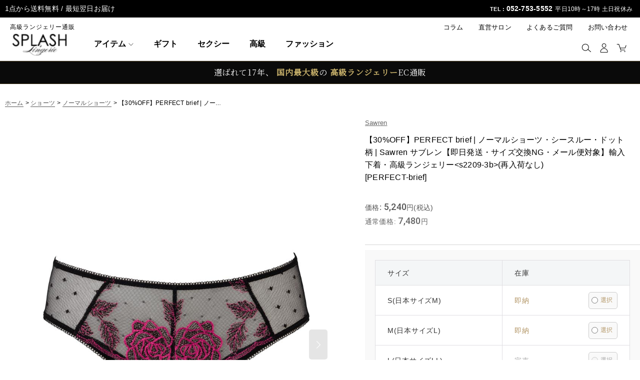

--- FILE ---
content_type: text/html; charset=UTF-8
request_url: https://www.splash-web.net/product/8319
body_size: 48035
content:
<!DOCTYPE html><html lang="ja" class="responsive use_hover column_layout wide_layout touch004">
<head prefix="og: http://ogp.me/ns# fb: http://ogp.me/ns/fb# product: http://ogp.me/ns/product#">
    <meta charset="utf-8" />
    <title>【30%OFF】PERFECT brief  | ノーマルショーツ・シースルー・ドット柄 | Sawren サブレン【即日発送・サイズ交換NG・メール便対象】輸入下着・高級ランジェリー(再入荷なし) - スプラッシュ｜セクシーランジェリー通販</title>
    <meta name="keywords" content="インティメイト,アンダーウェア,SPLASH" />
    <meta name="description" content="スプラッシュは国内外の高級ランジェリーと高級セクシーランジェリーをセレクトし送料無料、最短で翌日にお届けするランジェリーEC通販です。海外の高級インポートランジェリーから国内のドメスティックランジェリーを厳選しております。プロの視点から紹介するランジェリーコラムなど様々なコンテンツでで下着とランジェリーの世界もご紹介しています。" />
    <meta name="viewport" content="width=device-width, initial-scale=1.0, user-scalable=yes, viewport-fit=cover" />
    <meta name="format-detection" content="telephone=no" />
    <meta name="apple-touch-fullscreen" content="YES" />
    <meta property="og:url" content="https://www.splash-web.net/product/8319" />
    <meta property="og:site_name" content="スプラッシュ｜セクシーランジェリー通販" />
    <meta property="og:title" content="【30%OFF】PERFECT brief  | ノーマルショーツ・シースルー・ドット柄 | Sawren サブレン【即日発送・サイズ交換NG・メール便対象】輸入下着・高級ランジェリー(再入荷なし)" />
    <meta property="og:description" content="スタッフの試着レビューを見る ▼                      Sawren        Normal / Brief        ノーマルショーツ                  …" />
    <meta property="og:type" content="product" />
    <meta property="og:image" content="https://www.splash-web.net/data/splash-web/product/SR/s2209-3b-110.jpg" />
    <meta name="twitter:card" content="summary_large_image">
    <meta name="twitter:site" content="@SplashTw">
    <meta property="fb:admins" content="1655644377987777" />
    <meta name="thumbnail" content="https://www.splash-web.net/data/splash-web/product/SR/s2209-3b-110.jpg" />
    <link rel="alternate" type="application/rss+xml" title="RSS" href="https://www.splash-web.net/rss/rss.php" />
    <link rel="canonical" href="https://www.splash-web.net/product/8319" />
    <link href="https://www.splash-web.net/res/font/icon_font/ocnkiconf.min.css?v=11" rel="stylesheet">
    <link href="https://www.splash-web.net/res/touch001/style/ocnk.min.css?v=72" rel="stylesheet" />
    <link href="https://www.splash-web.net/res/touch004/style/template.css?1811011563" rel="stylesheet" />
    <link href="https://www.splash-web.net/data/splash-web/responsive/202001221045446e79d5.css?1748917624" rel="stylesheet" />
    <link href="https://poplink-f.probo.biz/pl3/stylesheets/sphs.css" rel="stylesheet" />
    <script src="https://www.splash-web.net/res/touch004/js/jquery.min.js?1517808840"></script>
<meta name="google-site-verification" content="64K7kHMWkobygQ8aiB7nNs-zrBxAD-pCfsXuChzub8A" />

<!-- ファビコン設定 -->
<link rel="shortcut icon" href="https://www.splash-web.net/data/splash-web/image/favicon.ico" type="image/vnd.microsoft.icon">
<link rel="icon" href="https://www.splash-web.net/data/splash-web/image/favicon.ico" type="image/vnd.microsoft.icon">

<!-- Facebook ドメイン設定 -->
<meta name="facebook-domain-verification" content="66av3bqurtm9hc22bf5ktuzqph396d" />

<!-- Google Font -->
<link href="https://fonts.googleapis.com/css?family=Abhaya+Libre|Kaushan+Script|Libre+Baskerville|Libre+Caslon+Text|Noto+Serif+JP|Sawarabi+Mincho|Vidaloka&display=swap"
  rel="stylesheet">
<link href="https://fonts.googleapis.com/earlyaccess/nicomoji.css" rel="stylesheet">

<!-- common css -->
<link href="https://www.splash-web.net/data/splash-web/responsive/common_sp.css?240313" rel="stylesheet" type="text/css">

<!-- ブランドランキング -->
<script src="https://avanca.co.jp/splash/ocnk/assets/js/pickup_list/pickupslide.js?20190705_2">
</script>

<!-- システム関連 -->
<script type="text/javascript" src="https://avanca.co.jp/splash/ocnk/assets/js/system.js?20210913">
</script>
<script src="https://www.splash-web.net/data/splash-web/image/newdesign/js/splash_common.js"></script>

<!-- グループページで使用 -->
<script type="text/javascript" src="https://avanca.co.jp/splash/ocnk/assets/js/group.js"></script>

<!-- 商品ページブランド説明のスライダー -->
<link href="https://avanca.co.jp/splash/ocnk/assets/js/slick/slick-theme.css" rel="stylesheet" type="text/css">
<script type="text/javascript" src="https://avanca.co.jp/splash/ocnk/assets/js/slick/slick.min.js">
</script>

<!-- Style Selectコラムスライダー -->
<link href="https://www.splash-web.net/data/splash-web/responsive/p_slider.css" rel="stylesheet" type="text/css">

<!-- Whats Nwe 記事内容ー -->
<link href="https://www.splash-web.net/data/splash-web/responsive/spwn2022.css" rel="stylesheet" type="text/css">

<!-- コンバージョンタグ設定 -->
<!-- Google Code for SPLASH_&#36092;&#20837; google remarketing -->
<script type="text/javascript">
/* <![CDATA[ */
var google_conversion_id = 872023297;
var google_custom_params = window.google_tag_params;
var google_remarketing_only = true;
/* ]]> */
</script>
<script type="text/javascript" src="//www.googleadservices.com/pagead/conversion.js">
</script>

<noscript>
<div style="display:inline;">
<img height="1" width="1" style="border-style:none;" alt="" src="//googleads.g.doubleclick.net/pagead/viewthroughconversion/872023297/?value=1&amp;guid=ON&amp;script=0"/>
</div>
</noscript>

<!-- Googleマーチャントセンター -->
<meta name="google-site-verification" content="bUj_MbpD91oBwsWzVEIA16kBQy66UEtiC9hkXKY1HPg" />
<!-- Googleマーチャントセンター_end -->

<!-- 201118ナム依頼タグ --> 
<script async src="https://s.yimg.jp/images/listing/tool/cv/ytag.js"></script> 
<script> 
window.yjDataLayer = window.yjDataLayer || [];
function ytag() { yjDataLayer.push(arguments); }
ytag({"type":"ycl_cookie", "config":{"ycl_use_non_cookie_storage":true}});
</script>

<!-- Global site tag (gtag.js) - Google Ads: 872023297 -->
<script async src="https://www.googletagmanager.com/gtag/js?id=AW-872023297"></script>
<script>
  window.dataLayer = window.dataLayer || [];
  function gtag(){dataLayer.push(arguments);}
  gtag('js', new Date());

  gtag('config', 'AW-872023297');
</script>

<!-- 191129Avanca タグ --> 
<!-- Facebook Pixel Code -->
<script>
  !function(f,b,e,v,n,t,s)
  {if(f.fbq)return;n=f.fbq=function(){n.callMethod?
  n.callMethod.apply(n,arguments):n.queue.push(arguments)};
  if(!f._fbq)f._fbq=n;n.push=n;n.loaded=!0;n.version='5.0';
  n.queue=[];t=b.createElement(e);t.async=!0;
  t.src=v;s=b.getElementsByTagName(e)[0];
  s.parentNode.insertBefore(t,s)}(window, document,'script',
  'https://connect.facebook.net/en_US/fbevents.js');
  fbq('init', '1742560719356348');
  fbq('track', 'PageView');
</script>
<noscript><img height="1" width="1" style="display:none"
  src="https://www.facebook.com/tr?id=1742560719356348&ev=PageView&noscript=1"
/></noscript>
<!-- End Facebook Pixel Code -->
<!-- 191129Avanca タグ -->

<!-- Yahoo　CV補完機能タグ　2020/09/01 -->
<script async src="https://s.yimg.jp/images/listing/tool/cv/ytag.js"></script> 
<script> 
window.yjDataLayer = window.yjDataLayer || [];
function ytag() { yjDataLayer.push(arguments); }
ytag({"type":"ycl_cookie", "config":{"ycl_use_non_cookie_storage":true}});
</script>

<!-- LINE Tag Base Code -->
<!-- Do Not Modify -->
<script>
(function(g,d,o){
  g._ltq=g._ltq||[];g._lt=g._lt||function(){g._ltq.push(arguments)};
  var h=location.protocol==='https:'?'https://d.line-scdn.net':'http://d.line-cdn.net';
  var s=d.createElement('script');s.async=1;
  s.src=o||h+'/n/line_tag/public/release/v1/lt.js';
  var t=d.getElementsByTagName('script')[0];t.parentNode.insertBefore(s,t);
    })(window, document);
_lt('init', {
  customerType: 'account',
  tagId: '0af87e21-bbb7-42c4-b1e2-0ba1ba3daa89'
});
_lt('send', 'pv', ['0af87e21-bbb7-42c4-b1e2-0ba1ba3daa89']);
</script>
<noscript>
  <img height="1" width="1" style="display:none"
       src="https://tr.line.me/tag.gif?c_t=lap&t_id=0af87e21-bbb7-42c4-b1e2-0ba1ba3daa89&e=pv&noscript=1" />
</noscript>
<!-- End LINE Tag Base Code -->

<!-- OGP全体設定 -->
<meta property="fb:app_id" content="135943060509294">
<meta property="og:site_name" content="高級ランジェリー通販[SPLASH]">
<meta property="og:type" content="article">
<meta name="twitter:card" content="photo">
<meta name="twitter:site" content="@SplashTw">
<meta name="twitter:card" content="summary_large_image">

<script src="/res/touch001/js/public/next-engine-variation-replacement.js"></script>
<script>NEXT_ENGINE_VARIATION_REPLACEMENT_TYPE = 2;</script>

<!-- 20230328 MSClarityタグ --> 
<script type="text/javascript">
    (function(c,l,a,r,i,t,y){
        c[a]=c[a]||function(){(c[a].q=c[a].q||[]).push(arguments)};
        t=l.createElement(r);t.async=1;t.src="https://www.clarity.ms/tag/"+i;
        y=l.getElementsByTagName(r)[0];y.parentNode.insertBefore(t,y);
    })(window, document, "clarity", "script", "gfgat6tjld");
</script>

<!-- 詳細ページ開閉説明必要 -->
<link rel="stylesheet" href="https://avanca.co.jp/splash/ocnk/assets/css/avanca.css" />
<script src="https://code.jquery.com/jquery-migrate-3.0.0.min.js"></script>

<script src="https://www.splash-web.net/res/layout001/js/pack/design-header-min.js?v=5"></script>
<!--仮で読み込み中 -->
    <script>
    $(function () {
      const designHeader = new DesignHeader({
        toggleMenus: [
          { titleSelector: '.btn_menu_category A.toggle_title', menuSelector: '.btn_menu_category .dropdwn_menu' },
          { titleSelector: '.btn_menu_item A.toggle_title', menuSelector: '.btn_menu_item .dropdwn_menu' },
          { titleSelector: '.btn_menu_brand A.toggle_title', menuSelector: '.btn_menu_brand .dropdwn_menu' },
          { titleSelector: '.btn_menu_size A.toggle_title', menuSelector: '.btn_menu_size .dropdwn_menu' },
          { titleSelector: '.btn_menu_gift A.toggle_title', menuSelector: '.btn_menu_gift .dropdwn_menu' },
        ],
        toggleTitleSelector: '.toggle_title',
        spMenuSelector: '',
        headerNavSelector: '#header_nav',
        documentClickEventName: 'documentClickEvent',
        dropDownButtonSelectors: [
          '.dropdwn li.btn_menu_category > a',
          '.dropdwn li.btn_menu_item > a',
          '.dropdwn li.btn_menu_brand > a',
          '.dropdwn li.btn_menu_size > a',
          '.dropdwn li.btn_menu_gift > a',
        ],
        stickySelector: '#contents_top',
        anchorMovingNegativeSize: -8,
        adjustmentAnchorLinkSelector: '.adjustment a',
        enabledPcCloseButton: true,
        upperStickyNavSelector: '#header',
        openedBodyClassName: 'category_nav-open',
	dropDownButtonMediaQuery: '(min-width: 840px)',
      });
      designHeader.init();
    });
$(function () {
  $(".side_box .section_title h2").on("click", function (evnet) {
    $(this).closest(".side_box ").toggleClass("view");
    event.stopPropagation();
  });
});

$(function () {
  // スクロールを開始したら
  $(window).on('scroll', function () {
    const targetSize = $('body').hasClass('top_page_body') ? 100 : 350;
    if ($(this).scrollTop() > targetSize) {
      // ページトップ以外の場合classを付与
      $('#header_free_space').addClass('posfix');
    } else {
      // ページトップの場合classを外す
      $('#header_free_space').removeClass('posfix');
    }
  });
});

</script>

<!-- designplan -->
<link href="https://www.splash-web.net/data/splash-web/responsive/designplan.css?v50" rel="stylesheet" />
<!-- ブランド紹介のスライダ -->
<link href="https://www.splash-web.net/data/splash-web/responsive/slick.css?20231005-1" rel="stylesheet" type="text/css" />
<!-- レビューアコーディオン -->
<script type="text/javascript" src='https://avanca.co.jp/splash/css/review_ac19.js?20230919-1'></script>
<!-- 商品ページのブランド説明 -->
<script src="https://avanca.co.jp/splash/ocnk/assets/js/brand/branddesc-kiff.js?20240112_1"></script>
<script src="https://avanca.co.jp/splash/ocnk/assets/js/brand/branddesc-lilose.js?20231214_1"></script>
<script src="https://avanca.co.jp/splash/ocnk/assets/js/brand/branddesc-ewabian.js?230926_1"></script>
<script src="https://avanca.co.jp/splash/ocnk/assets/js/brand/branddesc-sawren.js?230926_1"></script>
<script src="https://avanca.co.jp/splash/ocnk/assets/js/brand/branddesc-anais.js?230926_1"></script>
<script src="https://avanca.co.jp/splash/ocnk/assets/js/brand/branddesc-obsessive.js?230926_2"></script>
<script src="https://avanca.co.jp/splash/ocnk/assets/js/brand/branddesc-axami.js?230926_2"></script>
<script src="https://avanca.co.jp/splash/ocnk/assets/js/brand/branddesc-veneziana.js?20231116_1"></script>
<script src="https://avanca.co.jp/splash/ocnk/assets/js/brand/branddesc-lizecharmel.js?231214_1"></script>
<script src="https://avanca.co.jp/splash/ocnk/assets/js/brand/branddesc-maimia.js?200520_2"></script>
<script src="https://avanca.co.jp/splash/ocnk/assets/js/brand/branddesc-alquarte.js?200512_2"></script>
<script src="https://avanca.co.jp/splash/ocnk/assets/js/brand/branddesc-lingerieart.js"></script>
<script src="https://avanca.co.jp/splash/ocnk/assets/js/brand/branddesc-lamusa.js"></script>
<script src="https://avanca.co.jp/splash/ocnk/assets/js/brand/branddesc-aubade.js?201111_1"></script>
<script src="https://avanca.co.jp/splash/ocnk/assets/js/brand/branddesc-ritratti.js"></script>
<script src="https://avanca.co.jp/splash/ocnk/assets/js/brand/branddesc-nbijoux.js?20221019"></script>
<script src="https://avanca.co.jp/splash/ocnk/assets/js/brand/branddesc-albage.js?20221101"></script>
<script src="https://avanca.co.jp/splash/ocnk/assets/js/brand/branddesc-jeannuef.js?20240820"></script>
<script src="https://avanca.co.jp/splash/ocnk/assets/js/brand/branddesc-exqst.js?20240917"></script>
<script src="https://avanca.co.jp/splash/ocnk/assets/js/brand/branddesc-MuseCollection.js?20240917"></script>


<script>
$(function() {
  const groups = [
    { id: 12, name: 'axami' },
    { id: 48, name: 'Sawren' },
    { id: 63, name: 'ewa bien' },
    { id: 37, name: 'Veneziana' },
    { id: 2, name: 'obsessive' },
    { id: 15, name: 'anais' },
    { id: 73, name: 'axami sexy' },
    { id: 8, name: 'LISE CHARMEL' },
    { id: 654, name: 'Aubade' },
    { id: 3, name: 'LA MUSA' },
    { id: 25, name: 'Ritratti' },
    { id: 506, name: 'Alquarte' },
    { id: 16, name: 'Maimia' },
    { id: 42, name: 'kiff Lingerie' },
    { id: 9, name: 'Lingerie art' },
    { id: 26, name: 'N bijoux' },
    { id: 39, name: 'Albâge' },
    { id: 47, name: 'Lilose' },
    { id: 433, name: 'eucalan' },
    { id: 153, name: 'LA FEMME' },
    { id: 56, name: 'amiee' },
    { id: 98, name: 'JEANNUEF' },
    { id: 149, name: 'Gift Set' },
    { id: 43, name: 'EXQUISITE' },
    { id: 44, name: 'Muse Collection' },
  ];
  const $bodyElem = $('body');
  groups.forEach(group => {
    const $targetBodyElem = $bodyElem.filter('.detail_group' + group.id);
    if ($targetBodyElem.length === 0) {
      return;
    }
    const linkHtml = '<a href="https://www.splash-web.net/product-group/' + group.id + '">' + group.name + '</a>';
    $targetBodyElem
      .find('.large_product_info_box')
      .append('<div class="brandlink">' + linkHtml + '</div>');
  });
});
</script>

<!-- 4カテ商品ページ下部 Sexy&高級 -->
<script src="https://avanca.shop/splash/js/item_page_four-new-banner.js?250724-1"></script>
<script async src="https://www.googletagmanager.com/gtag/js?id=UA-19661397-1"></script>
<script>
  window.dataLayer = window.dataLayer || [];
  function gtag(){dataLayer.push(arguments);}
  gtag('js', new Date());
  gtag('config', 'UA-19661397-1');
</script>

<script type="text/javascript">
var ocnkPopupProtocol = location.protocol;

var popupService = {
    serverDomain: ocnkPopupProtocol + '//www.ocnk-popup.net',
    popup_shop_key: '7facf38a9af8e31ef2d6bfaf5d937dbb1b1f1c110b6956c5d34f5cb00ac71479'
};

var ocnkPopupScript = document.createElement('script');
ocnkPopupScript.type = "text/javascript";
ocnkPopupScript.src = popupService.serverDomain + '/api/js/popup.min.js';
document.head.appendChild(ocnkPopupScript);

var ocnkPopupStyle = document.createElement('link');
ocnkPopupStyle.type = 'text/css';
ocnkPopupStyle.rel = 'stylesheet';
ocnkPopupStyle.href = popupService.serverDomain + '/api/css/popup.css';;
document.head.appendChild(ocnkPopupStyle);
</script>
</head>

<body class="detail_page_body category50_detail_page_body category53_detail_page_body detail_group95 detail_group762 detail_group633 detail_group685 detail_group727 detail_group740 detail_group440 detail_group802 detail_group804 detail_group742 detail_group813 detail_group687 detail_group184 detail_group715 detail_group697 detail_group601 detail_group70 detail_group48 detail_group779 detail_group776" id="detail_page_8319">
<div id="fb-root"></div>
<script>
    (function(d, s, id) {
    var js, fjs = d.getElementsByTagName(s)[0];
    if (d.getElementById(id)) return;
    js = d.createElement(s); js.id = id; js.async = true;js.src = "//connect.facebook.net/ja_JP/sdk.js#xfbml=1&version=v3.1&autoLogAppEvents=1";
        fjs.parentNode.insertBefore(js, fjs);
    }(document, 'script', 'facebook-jssdk'));
</script>
<div id="container" class="jpn_version visitor use_side_menu has_left_side_menu">
<div id="inner_container" class="vertical_stacking">

<div id="main_wrapper" class="stacking_item">

    <header>
        <div id="header_wrapper" class="standard_header">
            <div id="header" class="header">
                <div class="copy center_aligned_copy fix_center">
<!--アコーディオン用jQuery-->
<script>
$(function(){
	/* アコーディオン共通 */
	$(".acMenu dt").on("click", function() {
		$(this).next().slideToggle();
		$(this).toggleClass("active");
	});

$(window).resize(function() {
var ww = $(window).width();
if(ww < 768) {
		$(".acMenu dt").next().slideUp();
		$(".acMenu dt").removeClass("active");
} else {
		$(".acMenu dt").next().slideDown();
		$(".acMenu dt").addClass("active");
}
});
});
</script>

<!-- ブランドランキング -->
<script src="https://avanca.co.jp/splash/pickup_list/pickupslide.js?20180126"></script>

<div class="copy header_copy center_aligned_copy fix_center"><div class="inner_copy copy_left">1点から送料無料 / 最短翌日お届け</div><div class="inner_copy copy_right"><span class="copy_tel"><span class="format">TEL : </span><a href="tel:0527535552">052-753-5552</a></span><span class="copy_tel_open">平日10時～17時 土日祝休み</span></div></div>
                </div>
                <div id="header_area" class="fix_center">
                    <div id="header_free_space" class="custom_space">
<div class="header_area has_search_bar" id="header_area_fix">
  <div class="inner_header_area"> 
    
    <!-- logo▼ -->
    <div class="header_logo">
      <div class="inner_header_logo"> <a href="/"><img src="/data/splash-web/image/newdesign/ico_common_logo.png" alt="SPLASH" width="180" height="54"></a><span class="logo_sub_txt">高級ランジェリー通販</span> </div>
    </div>
    <!-- logo▲ --> 
    
    <!-- header_nav▼ -->
    <div id="header_nav" class="header_nav">
      <div id="inner_header_nav" class="inner_header_nav"> 
        
        <!-- globalnav▼ -->
        <nav id="globalnav">
          <ul class="globalnavlist dropdwn flex_layout flex_wrap hash_nav" data-unnecessary-close-button="true">
						
						<!-- アイテム -->
						<li class="globalnavbtn btn_menu btn_menu_item btn_sp_full"> <a href="javascript:void(0)" class="toggle_title flex_layout">
              <div class="menu_ttl">アイテム</div>
              <i class="tab_arrow"><img src="/data/splash-web/image/newdesign/icon_toggle.svg" width="16" height="10"></i> </a>
              <div class="dropdwn_menu flex_layout flex_wrap">
                <div class="subnavbox">
                  <div class="category_box toggle_category_box openclose">
                    <div class="inner_category_box category_item">
                      <!-- ▼新商品｜再入荷 -->
                      <div class="maincategory_sec01 custom_toggle_box toggle_closed" data-speed="fast">
                        <div class="category_menu_title"> <a href="javascript:void(0);" class="category_name custom_toggle_button">新商品｜再入荷<i class="tab_arrow"><img src="/data/splash-web/image/newdesign/icon_toggle.svg" width="16" height="10"></i> </a> </div>
                        <div class="category_sub_menu custom_toggle_area">
                          <div class="custom_nav_link">
                            <ul class="flex_layout reset_list_style inner_main_nav advanced_flex_wrap padfix">
 　　　                       <li class="wrapped_item flex_layout subcategorynew"> <a href="/new" class="nav_btn flex_layout flex_a_center item_list_link"> <span class="nav_space"></span> <i class="fa fa-chevron-right right_side_nav_icon chevron_right_icon" aria-hidden="true"></i> <span class="nav_label">新商品</span> </a> </li>
                              <li class="wrapped_item flex_layout subcategorypickup"> <a href="/product-group/20" class="nav_btn flex_layout flex_a_center item_list_link"> <span class="nav_space"></span> <i class="fa fa-chevron-right right_side_nav_icon chevron_right_icon" aria-hidden="true"></i> <span class="nav_label">再入荷</span> </a> </li>
                            </ul>
                          </div>
                        </div>
                      </div>
                      <!-- ▲新商品｜再入荷アイテム  --> 
											<!-- ▼即納アイテム｜お急ぎの方へ -->
                      <div class="maincategory_sec02 custom_toggle_box toggle_closed" data-speed="fast">
                        <div class="category_menu_title"> <a href="javascript:void(0);" class="category_name custom_toggle_button">即納｜お急ぎの方へ<i class="tab_arrow"><img src="/data/splash-web/image/newdesign/icon_toggle.svg" width="16" height="10"></i> </a> </div>
                        <div class="category_sub_menu custom_toggle_area">
                          <div class="custom_nav_link">
                            <ul class="flex_layout reset_list_style inner_main_nav advanced_flex_wrap padfix">
                              <li class="wrapped_item flex_layout subcategory775"> <a href="/product-group/775" class="nav_btn flex_layout flex_a_center item_list_link"> <span class="nav_space"></span> <i class="fa fa-chevron-right right_side_nav_icon chevron_right_icon" aria-hidden="true"></i> <span class="nav_label">セクシーランジェリー</span> </a> </li>
															<li class="wrapped_item flex_layout subcategory776"> <a href="/product-group/776" class="nav_btn flex_layout flex_a_center item_list_link"> <span class="nav_space"></span> <i class="fa fa-chevron-right right_side_nav_icon chevron_right_icon" aria-hidden="true"></i> <span class="nav_label">高級ランジェリー</span> </a> </li>
															<li class="wrapped_item flex_layout subcategory777"> <a href="/product-group/777" class="nav_btn flex_layout flex_a_center item_list_link"> <span class="nav_space"></span> <i class="fa fa-chevron-right right_side_nav_icon chevron_right_icon" aria-hidden="true"></i> <span class="nav_label">ファッションランジェリー</span> </a> </li>
															<li class="wrapped_item flex_layout subcategory43"> <a href="/product-list/43" class="nav_btn flex_layout flex_a_center item_list_link"> <span class="nav_space"></span> <i class="fa fa-chevron-right right_side_nav_icon chevron_right_icon" aria-hidden="true"></i> <span class="nav_label">ギフト・プレゼント</span> </a> </li>
                            </ul>
                          </div>
                        </div>
                      </div>
                      <!-- ▲即納｜お急ぎの方へ  --> 
											<!-- ▼セール価格｜早い者勝ち -->
                      <div class="maincategory_sec03 custom_toggle_box toggle_closed" data-speed="fast">
                        <div class="category_menu_title"> <a href="javascript:void(0);" class="category_name custom_toggle_button">セール価格｜早い者勝ち<i class="tab_arrow"><img src="/data/splash-web/image/newdesign/icon_toggle.svg" width="16" height="10"></i> </a> </div>
                        <div class="category_sub_menu custom_toggle_area">
                          <div class="custom_nav_link">
                            <ul class="flex_layout reset_list_style inner_main_nav advanced_flex_wrap padfix">
															<li class="wrapped_item flex_layout subcategory802"> <a href="/product-group/802" class="nav_btn flex_layout flex_a_center item_list_link"> <span class="nav_space"></span> <i class="fa fa-chevron-right right_side_nav_icon chevron_right_icon" aria-hidden="true"></i> <span class="nav_label">お買い得セール</span> </a> </li>
															<li class="wrapped_item flex_layout subcategory109"> <a href="/product-list/109" class="nav_btn flex_layout flex_a_center item_list_link"> <span class="nav_space"></span> <i class="fa fa-chevron-right right_side_nav_icon chevron_right_icon" aria-hidden="true"></i> <span class="nav_label">アウトレット・訳あり</span> </a> </li>
                              											　　　　<li class="wrapped_item flex_layout subcategory98"> <a href="/product-list/98" class="nav_btn flex_layout flex_a_center item_list_link"> <span class="nav_space"></span> <i class="fa fa-chevron-right right_side_nav_icon chevron_right_icon" aria-hidden="true"></i> <span class="nav_label">サンプル特価</span> </a> </li>
                            </ul>
                          </div>
                        </div>
                      </div>
                      <!-- ▲セール商品｜早い者勝ち  -->
											<!-- ▼ランキング｜迷ったらコレ -->
                      <div class="maincategory_sec03 custom_toggle_box toggle_closed" data-speed="fast">
                        <div class="category_menu_title"> <a href="javascript:void(0);" class="category_name custom_toggle_button">ランキング｜迷ったらコレ<i class="tab_arrow"><img src="/data/splash-web/image/newdesign/icon_toggle.svg" width="16" height="10"></i> </a> </div>
                        <div class="category_sub_menu custom_toggle_area">
                          <div class="custom_nav_link">
                            <ul class="flex_layout reset_list_style inner_main_nav advanced_flex_wrap padfix">
                              <li class="wrapped_item flex_layout subcategory778"> <a href="/ranking?unit=31" class="nav_btn flex_layout flex_a_center item_list_link"> <span class="nav_space"></span> <i class="fa fa-chevron-right right_side_nav_icon chevron_right_icon" aria-hidden="true"></i> <span class="nav_label">セクシーランジェリー</span> </a> </li>
															<li class="wrapped_item flex_layout subcategory779"> <a href="/ranking?unit=29" class="nav_btn flex_layout flex_a_center item_list_link"> <span class="nav_space"></span> <i class="fa fa-chevron-right right_side_nav_icon chevron_right_icon" aria-hidden="true"></i> <span class="nav_label">高級ランジェリー</span> </a> </li>
															<li class="wrapped_item flex_layout subcategory780"> <a href="/ranking?unit=30" class="nav_btn flex_layout flex_a_center item_list_link"> <span class="nav_space"></span> <i class="fa fa-chevron-right right_side_nav_icon chevron_right_icon" aria-hidden="true"></i> <span class="nav_label">ファッションランジェリー</span> </a> </li>
															<li class="wrapped_item flex_layout subcategory780"> <a href="/ranking?unit=33" class="nav_btn flex_layout flex_a_center item_list_link"> <span class="nav_space"></span> <i class="fa fa-chevron-right right_side_nav_icon chevron_right_icon" aria-hidden="true"></i> <span class="nav_label">ギフト・プレゼント</span> </a> </li>
                            </ul>
                          </div>
                        </div>
                      </div>
                      <!-- ▲ランキング｜迷ったらコレ  -->
										</div>
                    <div class="inner_category_box category_item"> 
                      <!-- ▼アイテムで選ぶ｜セクシー -->
                      <div class="maincategory_sec04 custom_toggle_box toggle_closed" data-speed="fast">
                        <div class="category_menu_title"> <a href="javascript:void(0);" class="category_name custom_toggle_button">セクシーランジェリー<i class="tab_arrow"><img src="/data/splash-web/image/newdesign/icon_toggle.svg" width="16" height="10"></i> </a> </div>
                        <div class="category_sub_menu custom_toggle_area">
                          <div class="custom_nav_link">
                            <ul class="flex_layout reset_list_style inner_main_nav advanced_flex_wrap padfix">
															<li class="wrapped_item flex_layout subcategory74"> <a href="/product-group/74" class="nav_btn flex_layout flex_a_center item_list_link"> <span class="nav_space"></span> <i class="fa fa-chevron-right right_side_nav_icon chevron_right_icon" aria-hidden="true"></i> <span class="nav_label">オープンランジェリー</span> </a> </li>
															<li class="wrapped_item flex_layout subcategory139"> <a href="/product-group/139" class="nav_btn flex_layout flex_a_center item_list_link"> <span class="nav_space"></span> <i class="fa fa-chevron-right right_side_nav_icon chevron_right_icon" aria-hidden="true"></i> <span class="nav_label">ボンテージ・SM</span> </a> </li>
															<li class="wrapped_item flex_layout subcategory80"> <a href="/product-list/66" class="nav_btn flex_layout flex_a_center item_list_link"> <span class="nav_space"></span> <i class="fa fa-chevron-right right_side_nav_icon chevron_right_icon" aria-hidden="true"></i> <span class="nav_label">オープンブラ</span> </a> </li>
															<li class="wrapped_item flex_layout subcategory68"> <a href="/product-list/68" class="nav_btn flex_layout flex_a_center item_list_link"> <span class="nav_space"></span> <i class="fa fa-chevron-right right_side_nav_icon chevron_right_icon" aria-hidden="true"></i> <span class="nav_label">オープンショーツ</span> </a> </li>
															<li class="wrapped_item flex_layout subcategory44"> <a href="/product-list/80" class="nav_btn flex_layout flex_a_center item_list_link"> <span class="nav_space"></span> <i class="fa fa-chevron-right right_side_nav_icon chevron_right_icon" aria-hidden="true"></i> <span class="nav_label">ブラ＆ショーツセット</span> </a> </li>
															<li class="wrapped_item flex_layout subcategory69"> <a href="/product-list/69" class="nav_btn flex_layout flex_a_center item_list_link"> <span class="nav_space"></span> <i class="fa fa-chevron-right right_side_nav_icon chevron_right_icon" aria-hidden="true"></i> <span class="nav_label">Tバック・パンティ</span> </a> </li>
															<li class="wrapped_item flex_layout subcategory57"> <a href="/product-list/57" class="nav_btn flex_layout flex_a_center item_list_link"> <span class="nav_space"></span> <i class="fa fa-chevron-right right_side_nav_icon chevron_right_icon" aria-hidden="true"></i> <span class="nav_label">ベビードール・スリップ</span> </a> </li>
															<li class="wrapped_item flex_layout subcategory73"> <a href="/product-list/73" class="nav_btn flex_layout flex_a_center item_list_link"> <span class="nav_space"></span> <i class="fa fa-chevron-right right_side_nav_icon chevron_right_icon" aria-hidden="true"></i> <span class="nav_label">テディ・ボディスーツ</span> </a> </li>
															<li class="wrapped_item flex_layout subcategory56"> <a href="/product-list/56" class="nav_btn flex_layout flex_a_center item_list_link"> <span class="nav_space"></span> <i class="fa fa-chevron-right right_side_nav_icon chevron_right_icon" aria-hidden="true"></i> <span class="nav_label">ガーターベルト</span> </a> </li>
															<li class="wrapped_item flex_layout subcategory60"> <a href="/product-list/60" class="nav_btn flex_layout flex_a_center item_list_link"> <span class="nav_space"></span> <i class="fa fa-chevron-right right_side_nav_icon chevron_right_icon" aria-hidden="true"></i> <span class="nav_label">ガーターストッキング</span> </a> </li>
															<li class="wrapped_item flex_layout subcategory72"> <a href="/product-list/72" class="nav_btn flex_layout flex_a_center item_list_link"> <span class="nav_space"></span> <i class="fa fa-chevron-right right_side_nav_icon chevron_right_icon" aria-hidden="true"></i> <span class="nav_label">ビスチェ・コルセット</span> </a> </li>
															<li class="wrapped_item flex_layout subcategory70"> <a href="/product-list/70" class="nav_btn flex_layout flex_a_center item_list_link"> <span class="nav_space"></span> <i class="fa fa-chevron-right right_side_nav_icon chevron_right_icon" aria-hidden="true"></i> <span class="nav_label">ボディストッキング</span> </a> </li>
															<li class="wrapped_item flex_layout subcategory71"> <a href="/product-list/71" class="nav_btn flex_layout flex_a_center item_list_link"> <span class="nav_space"></span> <i class="fa fa-chevron-right right_side_nav_icon chevron_right_icon" aria-hidden="true"></i> <span class="nav_label">コスチューム・小物</span> </a> </li>
															<li class="wrapped_item flex_layout subcategory42"> <a href="/product-list/42" class="nav_btn flex_layout flex_a_center item_list_link"> <span class="nav_space"></span> <i class="fa fa-chevron-right right_side_nav_icon chevron_right_icon" aria-hidden="true"></i> <span class="nav_label">メンズボクサーパンツ</span> </a> </li>
															<li class="wrapped_item flex_layout subcategory80"> <a href="/product-list/120" class="nav_btn flex_layout flex_a_center item_list_link"> <span class="nav_space"></span> <i class="fa fa-chevron-right right_side_nav_icon chevron_right_icon" aria-hidden="true"></i> <span class="nav_label">定番人気セット</span> </a> </li>
                            </ul>
                          </div>
                        </div>
                      </div>
                      <!-- ▲アイテムで選ぶ｜セクシー -->  
                    </div>
                    <div class="inner_category_box category_item">
											<!-- ▼アイテムで選ぶ｜高級 -->
                      <div class="maincategory_sec04 custom_toggle_box toggle_closed" data-speed="fast">
                        <div class="category_menu_title"> <a href="javascript:void(0);" class="category_name custom_toggle_button">高級ランジェリー<i class="tab_arrow"><img src="/data/splash-web/image/newdesign/icon_toggle.svg" width="16" height="10"></i> </a> </div>
                        <div class="category_sub_menu custom_toggle_area">
                          <div class="custom_nav_link">
                            <ul class="flex_layout reset_list_style inner_main_nav advanced_flex_wrap padfix">
															<li class="wrapped_item flex_layout subcategory105"> <a href="/product-list/105" class="nav_btn flex_layout flex_a_center item_list_link"> <span class="nav_space"></span> <i class="fa fa-chevron-right right_side_nav_icon chevron_right_icon" aria-hidden="true"></i> <span class="nav_label">スリップドレス・ラウンジウェア</span> </a> </li>
															<li class="wrapped_item flex_layout subcategory58"> <a href="/product-list/58" class="nav_btn flex_layout flex_a_center item_list_link"> <span class="nav_space"></span> <i class="fa fa-chevron-right right_side_nav_icon chevron_right_icon" aria-hidden="true"></i> <span class="nav_label">ガウン・ナイティ</span> </a> </li>																			<li class="wrapped_item flex_layout subcategory44"> <a href="/product-list/44" class="nav_btn flex_layout flex_a_center item_list_link"> <span class="nav_space"></span> <i class="fa fa-chevron-right right_side_nav_icon chevron_right_icon" aria-hidden="true"></i> <span class="nav_label">ブラ＆ショーツセット</span> </a> </li>
															<li class="wrapped_item flex_layout subcategory49"> <a href="/product-list/49" class="nav_btn flex_layout flex_a_center item_list_link"> <span class="nav_space"></span> <i class="fa fa-chevron-right right_side_nav_icon chevron_right_icon" aria-hidden="true"></i> <span class="nav_label">3/4カップブラ（一枚レース）</span> </a> </li>
															<li class="wrapped_item flex_layout subcategory48"> <a href="/product-list/48" class="nav_btn flex_layout flex_a_center item_list_link"> <span class="nav_space"></span> <i class="fa fa-chevron-right right_side_nav_icon chevron_right_icon" aria-hidden="true"></i> <span class="nav_label">3/4カップブラ（プッシュアップ）</span> </a> </li>
															<li class="wrapped_item flex_layout subcategory94"> <a href="/product-list/94" class="nav_btn flex_layout flex_a_center item_list_link"> <span class="nav_space"></span> <i class="fa fa-chevron-right right_side_nav_icon chevron_right_icon" aria-hidden="true"></i> <span class="nav_label">フルカップブラ（大きいサイズ）</span> </a> </li>
															<li class="wrapped_item flex_layout subcategory77"> <a href="/product-list/77" class="nav_btn flex_layout flex_a_center item_list_link"> <span class="nav_space"></span> <i class="fa fa-chevron-right right_side_nav_icon chevron_right_icon" aria-hidden="true"></i> <span class="nav_label">ノンワイヤーブラ・ブラレット</span> </a> </li>
															<li class="wrapped_item flex_layout subcategory51"> <a href="/product-list/51" class="nav_btn flex_layout flex_a_center item_list_link"> <span class="nav_space"></span> <i class="fa fa-chevron-right right_side_nav_icon chevron_right_icon" aria-hidden="true"></i> <span class="nav_label">タンガ・Tバック</span> </a> </li>
															<li class="wrapped_item flex_layout subcategory78"> <a href="/product-list/78" class="nav_btn flex_layout flex_a_center item_list_link"> <span class="nav_space"></span> <i class="fa fa-chevron-right right_side_nav_icon chevron_right_icon" aria-hidden="true"></i> <span class="nav_label">ブラジリアンショーツ</span> </a> </li>
															<li class="wrapped_item flex_layout subcategory53"> <a href="/product-list/53" class="nav_btn flex_layout flex_a_center item_list_link"> <span class="nav_space"></span> <i class="fa fa-chevron-right right_side_nav_icon chevron_right_icon" aria-hidden="true"></i> <span class="nav_label">ノーマルショーツ</span> </a> </li>
															<li class="wrapped_item flex_layout subcategory61"> <a href="/product-list/61" class="nav_btn flex_layout flex_a_center item_list_link"> <span class="nav_space"></span> <i class="fa fa-chevron-right right_side_nav_icon chevron_right_icon" aria-hidden="true"></i> <span class="nav_label">ストッキング・タイツ</span> </a> </li>
															<li class="wrapped_item flex_layout subcategory88"> <a href="/product-list/88" class="nav_btn flex_layout flex_a_center item_list_link"> <span class="nav_space"></span> <i class="fa fa-chevron-right right_side_nav_icon chevron_right_icon" aria-hidden="true"></i> <span class="nav_label">ケア用品</span> </a> </li>
                            </ul>
                          </div>
                        </div>
                      </div>
                      <!-- ▲アイテムで選ぶ｜高級 -->
                      <!-- ▼カラーで選ぶ -->
                      <div class="maincategorycolor custom_toggle_box toggle_closed" data-speed="fast">
                        <div class="category_menu_title"> <a href="javascript:void(0);" class="category_name custom_toggle_button">カラーで選ぶ<i class="tab_arrow"><img src="/data/splash-web/image/newdesign/icon_toggle.svg" width="16" height="10"></i> </a> </div>
                        <div class="category_sub_menu custom_toggle_area">
                          <div class="custom_nav_link">
                            <ul class="flex_layout reset_list_style inner_main_nav advanced_flex_wrap padfix">
                              <li class="wrapped_item flex_layout subcategory72"> <a href="/product-group/72" class="nav_btn flex_layout flex_a_center item_list_link"> <span class="nav_space"></span> <i class="fa fa-chevron-right right_side_nav_icon chevron_right_icon" aria-hidden="true"></i> <span class="nav_label">ホワイト</span> </a> </li>
                              <li class="wrapped_item flex_layout subcategory60"> <a href="/product-group/71" class="nav_btn flex_layout flex_a_center item_list_link"> <span class="nav_space"></span> <i class="fa fa-chevron-right right_side_nav_icon chevron_right_icon" aria-hidden="true"></i> <span class="nav_label">イエロー/ゴールド</span> </a> </li>
                              <li class="wrapped_item flex_layout subcategory68"> <a href="/product-group/68" class="nav_btn flex_layout flex_a_center item_list_link"> <span class="nav_space"></span> <i class="fa fa-chevron-right right_side_nav_icon chevron_right_icon" aria-hidden="true"></i> <span class="nav_label">ブラウン/ベージュ</span> </a> </li>
                              <li class="wrapped_item flex_layout subcategory67"> <a href="/product-group/67" class="nav_btn flex_layout flex_a_center item_list_link"> <span class="nav_space"></span> <i class="fa fa-chevron-right right_side_nav_icon chevron_right_icon" aria-hidden="true"></i> <span class="nav_label">レッド/オレンジ</span> </a> </li>
                              <li class="wrapped_item flex_layout subcategory66"> <a href="/product-group/66" class="nav_btn flex_layout flex_a_center item_list_link"> <span class="nav_space"></span> <i class="fa fa-chevron-right right_side_nav_icon chevron_right_icon" aria-hidden="true"></i> <span class="nav_label">ピンク/パープル</span> </a> </li>
                              <li class="wrapped_item flex_layout subcategory65"> <a href="/product-group/65" class="nav_btn flex_layout flex_a_center item_list_link"> <span class="nav_space"></span> <i class="fa fa-chevron-right right_side_nav_icon chevron_right_icon" aria-hidden="true"></i> <span class="nav_label">ブルー/グリーン</span> </a> </li>
                              <li class="wrapped_item flex_layout subcategory70"> <a href="/product-group/70" class="nav_btn flex_layout flex_a_center item_list_link"> <span class="nav_space"></span> <i class="fa fa-chevron-right right_side_nav_icon chevron_right_icon" aria-hidden="true"></i> <span class="nav_label">ブラック/シルバー</span> </a> </li>
                            </ul>
                          </div>
                        </div>
                      </div>
                      <!-- ▲カラーで選ぶ --> 
                    </div>
										<div class="inner_category_box category_item"> 
                      <!-- ▼ブランドで選ぶ -->
                      <div class="maincategorycolor custom_toggle_box toggle_closed" data-speed="fast">
                        <div class="category_menu_title"> <a href="javascript:void(0);" class="category_name custom_toggle_button">ブランドで選ぶ<i class="tab_arrow"><img src="/data/splash-web/image/newdesign/icon_toggle.svg" width="16" height="10"></i> </a> </div>
                        <div class="category_sub_menu custom_toggle_area">
                          <div class="custom_nav_link">
                            <ul class="flex_layout reset_list_style inner_main_nav advanced_flex_wrap padfix">
                              <li class="wrapped_item flex_layout subcategorylis"> <a href="/product-group/8" class="nav_btn flex_layout flex_a_center item_list_link"> <span class="nav_space"></span> <i class="fa fa-chevron-right right_side_nav_icon chevron_right_icon" aria-hidden="true"></i> <span class="nav_label">LISE CHARMEL リズシャルメル</span> </a> </li>
			      <li class="wrapped_item flex_layout subcategorylam"> <a href="/product-group/3" class="nav_btn flex_layout flex_a_center item_list_link"> <span class="nav_space"></span> <i class="fa fa-chevron-right right_side_nav_icon chevron_right_icon" aria-hidden="true"></i> <span class="nav_label">LA MUSA ラミューザ</span> </a> </li>
                              <li class="wrapped_item flex_layout subcategoryexq"> <a href="/product-group/43" class="nav_btn flex_layout flex_a_center item_list_link"> <span class="nav_space"></span> <i class="fa fa-chevron-right right_side_nav_icon chevron_right_icon" aria-hidden="true"></i> <span class="nav_label">exquisite エクスクイジット</span> </a> </li>							
                              <li class="wrapped_item flex_layout subcategoryobs"> <a href="/product-group/2" class="nav_btn flex_layout flex_a_center item_list_link"> <span class="nav_space"></span> <i class="fa fa-chevron-right right_side_nav_icon chevron_right_icon" aria-hidden="true"></i> <span class="nav_label">obsessive オブセッシブ</span> </a> </li>
                              <li class="wrapped_item flex_layout subcategorysaw"> <a href="/product-group/48" class="nav_btn flex_layout flex_a_center item_list_link"> <span class="nav_space"></span> <i class="fa fa-chevron-right right_side_nav_icon chevron_right_icon" aria-hidden="true"></i> <span class="nav_label">Sawren サブレン</span> </a> </li>
                              <li class="wrapped_item flex_layout subcategoraxa"> <a href="/product-group/12" class="nav_btn flex_layout flex_a_center item_list_link"> <span class="nav_space"></span> <i class="fa fa-chevron-right right_side_nav_icon chevron_right_icon" aria-hidden="true"></i> <span class="nav_label">axami アクサミ</span> </a> </li>
                              <li class="wrapped_item flex_layout subcategoryaxs"> <a href="/product-group/73" class="nav_btn flex_layout flex_a_center item_list_link"> <span class="nav_space"></span> <i class="fa fa-chevron-right right_side_nav_icon chevron_right_icon" aria-hidden="true"></i> <span class="nav_label">axami sexy アクサミセクシー</span> </a> </li>   
                              <li class="wrapped_item flex_layout subcategoryewa"> <a href="/product-group/63" class="nav_btn flex_layout flex_a_center item_list_link"> <span class="nav_space"></span> <i class="fa fa-chevron-right right_side_nav_icon chevron_right_icon" aria-hidden="true"></i> <span class="nav_label">ewa bien エヴァビアン</span> </a> </li>
                              <li class="wrapped_item flex_layout subcategoryven"> <a href="/product-group/37" class="nav_btn flex_layout flex_a_center item_list_link"> <span class="nav_space"></span> <i class="fa fa-chevron-right right_side_nav_icon chevron_right_icon" aria-hidden="true"></i> <span class="nav_label">Veneziana ベネチアナ</span> </a> </li>
                              <li class="wrapped_item flex_layout subcategoryana"> <a href="/product-group/15" class="nav_btn flex_layout flex_a_center item_list_link"> <span class="nav_space"></span> <i class="fa fa-chevron-right right_side_nav_icon chevron_right_icon" aria-hidden="true"></i> <span class="nav_label">anais アナイス</span> </a> </li>
			      <li class="wrapped_item flex_layout subcategorymij"> <a href="/product-group/16" class="nav_btn flex_layout flex_a_center item_list_link"> <span class="nav_space"></span> <i class="fa fa-chevron-right right_side_nav_icon chevron_right_icon" aria-hidden="true"></i> <span class="nav_label">Maimia マイミア</span> </a> </li>
			      <li class="wrapped_item flex_layout subcategorymij"> <a href="/product-group/47" class="nav_btn flex_layout flex_a_center item_list_link"> <span class="nav_space"></span> <i class="fa fa-chevron-right right_side_nav_icon chevron_right_icon" aria-hidden="true"></i> <span class="nav_label">Lilose リローズ</span> </a> </li>
			      <li class="wrapped_item flex_layout subcategorymij"> <a href="/product-group/42" class="nav_btn flex_layout flex_a_center item_list_link"> <span class="nav_space"></span> <i class="fa fa-chevron-right right_side_nav_icon chevron_right_icon" aria-hidden="true"></i> <span class="nav_label">Kiff キッフ</span> </a> </li>
			      <li class="wrapped_item flex_layout subcategorymij"> <a href="/product-group/506" class="nav_btn flex_layout flex_a_center item_list_link"> <span class="nav_space"></span> <i class="fa fa-chevron-right right_side_nav_icon chevron_right_icon" aria-hidden="true"></i> <span class="nav_label">Alquarte アルクァーテ</span> </a> </li>
			      <li class="wrapped_item flex_layout subcategorymij"> <a href="/product-group/9" class="nav_btn flex_layout flex_a_center item_list_link"> <span class="nav_space"></span> <i class="fa fa-chevron-right right_side_nav_icon chevron_right_icon" aria-hidden="true"></i> <span class="nav_label">Lingerie art ランジェリーアート</span> </a> </li>
			      <li class="wrapped_item flex_layout subcategorymij"> <a href="/product-group/26" class="nav_btn flex_layout flex_a_center item_list_link"> <span class="nav_space"></span> <i class="fa fa-chevron-right right_side_nav_icon chevron_right_icon" aria-hidden="true"></i> <span class="nav_label">N bijouxエヌビジュー</span> </a> </li>
			      <li class="wrapped_item flex_layout subcategorymij"> <a href="/product-group/98" class="nav_btn flex_layout flex_a_center item_list_link"> <span class="nav_space"></span> <i class="fa fa-chevron-right right_side_nav_icon chevron_right_icon" aria-hidden="true"></i> <span class="nav_label">JEANNEUF ジャヌフ</span> </a> </li>
                            </ul>
                          </div>
                        </div>
                      </div>
                      <!-- ▲ブランドで選ぶ --> 
                    </div>
                  </div>
                  <a class="close_btn_box" href="javascript:void(0);" aria-label="閉じる" role="button"> <span class="icon_btn"> <span class="close_btn"> <i class="fa fa-times" aria-hidden="true"></i> </span> </span> </a> </div>
              </div>
            </li>
						
						<!-- ギフト -->
            <li class="globalnavbtn btn_menu btn_menu_gift btn_sp_full"> <a href="/page/52" class="toggle_title flex_layout"><div class="menu_ttl">ギフト</div></a></li>
            <!-- セクシー -->
            <li class="globalnavbtn btn_menu btn_menu_sexy btn_sp_full"><a href="/page/68" class="toggle_title flex_layout"><div class="menu_ttl">セクシー</div></a></li>
            <!-- 高級 -->
            <li class="globalnavbtn btn_menu btn_menu_luxury btn_sp_full"><a href="/page/65" class="toggle_title flex_layout"><div class="menu_ttl">高級</div></a></li>
			      <!-- ファッション -->
            <li class="globalnavbtn btn_menu btn_menu_fashion btn_sp_full"> <a href="/page/5" class="toggle_title flex_layout"><div class="menu_ttl">ファッション</div></a></li>
            <!-- 美乳ブラ -->
            <!--<li class="globalnavbtn btn_menu btn_menu_beautiful btn_sp_full"><a href="/page/2" class="toggle_title flex_layout"><div class="menu_ttl">美乳ブラ</div></a></li>-->
            
          </ul>
        </nav>
        <!-- globalnav▲ --> 
        
      </div>
    </div>
    <!-- header_nav▲ --> 
    
    <!-- header_nav_ico▼ -->
    <div class="header_nav_ico">
      <div class="inner_header_nav_ico"> 
        
        <!-- globaliconnav▼ -->
        <div class="globaliconnav">
          <div class="globaliconnav_list flex_layout">
            <div class="h_search iconnavbtn btn_menu_search"> <a href="javascript:void(0);" class="nav_btn flex_layout flex_a_center" aria-haspopup="true" aria-label="SEARCH" role="button"> <i class="fa fa-search menu_nav_icon" aria-hidden="true"></i> </a> </div>
            <div class="iconnavbtn btn_menu_mypage"> <a href="/member-login/member" class="nav_btn"> <i class="fa fa-mypage menu_nav_icon"></i> </a> </div>
            <div class="iconnavbtn btn_menu_cart"> <a href="/cart" class="nav_btn"> <i class="fa fa-shopping-cart menu_nav_icon"><span class="cart_qty"></span></i> </a> </div>
            <div class="iconnavbtn h_side_menu_opener" data-type="left"> <a href="javascript:void(0);" role="button"> <i class="fa fa-bars menu_nav_icon" aria-hidden="true"></i> </a>
              </li>
            </div>
          </div>
        </div>
      </div>
    </div>
    <!-- globaliconnav▲ --> 
    
    <!-- header_nav_ico▲ --> 
    
    <!-- header_nav_sub▼ -->
    <div class="header_nav_sub">
      <div class="inner_header_nav_sub"> 
        
        <!-- snsnav▼ -->
        <div class="snsnav">
          
        </div>
        <!-- snsnav▲ --> 
        
        <!-- othernav▼ -->
        <div class="othernav">
          <ul class="othernav_list flex_layout reset_list_style">
            <li class="othernavbtn btn_menu_column"><a href="/page/22">コラム</a></li>
            <li class="othernavbtn btn_menu_salon"><a href="https://www.kobieta.jp/" target="_blank">直営サロン</a></li>
            <li class="othernavbtn btn_menu_faq"><a href="/page/111">よくあるご質問</a></li>
            <li class="othernavbtn btn_menu_contact"><a href="/contact">お問い合わせ</a></li>
          </ul>
        </div>
        <!-- othernav▲ --> 
        
      </div>
    </div>
    <!-- header_nav_sub▲ --> 
  </div>
</div>



<!-- header_banner▲ -->


<!-- ====== HTML ====== -->
<!-- <section class="lp-banner" role="banner" aria-label="SPLASH 年末年始休業のお知らせ">
  <div class="lp-banner__inner">
    <p class="lp-banner__text">
      年末年始休業：<span class="accent">2025/12/27～2026/1/5</span>｜
      <span class="accent">1/6(火)</span>より通常営業
    </p>
  </div>
</section> -->

 <section class="lp-banner" role="banner" aria-label="SPLASH Lingerie バナー"> <div class="lp-banner__inner"> <p class="lp-banner__text"> 選ばれて<span class="num">17</span>年、 <span class="accent">国内最大級</span>の <span class="accent">高級ランジェリー</span>EC通販 </p> </div> </section>

<style>

:root{
  --banner-bg: #0a0a0a;       /* 背景色 */
  --banner-fg: #fff;          /* 基本文字 */
  --banner-accent: #c9b26b;   /* ゴールド（強調部分） */
  --banner-border: #3a2f12;   /* 上下の細線 */
}

.lp-banner{
  width: 100%;
  background: var(--banner-bg);
  color: var(--banner-fg);
  border-top: 1px solid var(--banner-border);
  border-bottom: 1px solid var(--banner-border);
  font-family: "Noto Serif JP","Hiragino Mincho ProN","Yu Mincho",serif;
  text-align: center;
}

.lp-banner__inner{
  max-width: 1200px;
  margin: 0 auto;
  padding: clamp(6px, 2vw, 12px) clamp(8px, 2vw, 16px); /* 縦幅少なめ */
}

.lp-banner__text{
  margin: 0;
  line-height: 1.3;
  font-size: clamp(12px, 2vw, 16px); /* 小さめ文字 */
  letter-spacing: .06em;
  white-space: nowrap; /* 改行なしで1行 */
}

.lp-banner .accent{
  color: var(--banner-accent);
  font-weight: 700;
}

.lp-banner .num{
  font-variant-numeric: lining-nums proportional-nums;
}

</style>


<!--<div class="global_banner">
<a href="https://www.splash-web.net/page/info" target="_blank">
<img src="https://www.splash-web.net/data/splash-web/image/tb20250521.jpg" alt="高級セクシーランジェリー"></a></div>-->


<style>
.global_banner img {
    width: 500px;
    height: 45px;
    object-fit: cover;
}
.global_banner A {
    padding: 0px 0 8px 0;
}
@media screen and (min-width: 600px) {
    .top_page_body .global_banner A {
        padding: 0;
    }
}
@media screen and (min-width: 350px) {
.global_banner img {
    height: 55px;
}}
@media screen and (min-width: 400px) {
.global_banner img {
    height: 60px;
}}
@media screen and (min-width: 500px) {
.global_banner img {
    width: 1000px;
    height: 70px;
}}
@media screen and (min-width: 840px) {
.global_banner img {
    width: 1100px;
    height: 80px;
}}
@media screen and (min-width: 840px) {
.global_banner img {
    width: 1200px;
    height: 86px;
}}
@media screen and (min-width: 1200px) {
.global_banner img {
    width: 1410px;
    height: 110px;
}}
</style>
<!-- header_banner▲ -->
                    </div>
<div class="search_bar hidden_search_bar header_search_bar">
    <div class="inner_search_bar fix_center">
                                    <div class="search form_data" itemscope="itemscope" itemtype="http://schema.org/WebSite">
                                <meta itemprop="url" content="https://www.splash-web.net" />
                                <form class="search_form" method="get" action="https://www.splash-web.net/product-list" role="search" itemprop="potentialAction" itemscope="itemscope" itemtype="http://schema.org/SearchAction">
                                    <meta itemprop="target" content="https://www.splash-web.net/product-list/?keyword={keyword}" />
                                    <input type="hidden" name="search_tmp" value="検索">                                    <input type="search" class="search_box searchsuggest" name="keyword" value="" placeholder="商品検索" itemprop="query-input" />
                                    <span class="global_btn">
                                        <button type="submit" class="searchinput btn_color_common btn_size_small vami" name="Submit" value="検索">
                                            <span class="button_head_space"></span>
                                            <span class="button_text">検索</span>
                                            <span class="button_end_space"></span>
                                        </button>

                                    </span>
                                </form>
                            </div>

        <span class="close_btn_box">
            <a href="javascript:void(0);" class="search_close icon_btn" aria-label="キャンセル" role="button">
                <span class="close_btn"><i class="fa fa-times" aria-hidden="true"></i></span>
            </a>
        </span>
    </div>
</div>
                </div>
            </div>


            <div class="popup_base popup_base_menu fix_center">
                <div class="popup_nav_area popup_primal_menu hidden_nav_area fix_center" aria-hidden="true" aria-expanded="false" role="dialog">
                    <div class="inner_popup_nav_area popup_nav_box fix_center">
                        <div class="upper_popup_nav">
                        </div>
<div class="popup_nav column1">
    <ul class="inner_popup_nav  flex_layout advanced_flex_wrap padfix reset_list_style" data-inner=".nav_text">
        <li class="popup_nav_item wrapped_item t_home flex_layout has_nav_icon">
            <a href="https://www.splash-web.net/" class="nav_btn flex_layout flex_a_center">
                <div class="nav_text flex_s_center">
                    <i class="fa fa-home menu_nav_icon" aria-hidden="true"></i>
                    <i class="fa fa-chevron-right right_side_nav_icon chevron_right_icon" aria-hidden="true"></i>

                    <span class="nav_label">ホーム</span>
                </div>
            </a>
        </li>
        <li class="popup_nav_item wrapped_item t_cart flex_layout has_nav_icon">
            <a href="https://www.splash-web.net/cart" class="nav_btn flex_layout flex_a_center">
                <div class="nav_text flex_s_center">
                    <i class="fa fa-shopping-cart menu_nav_icon" aria-hidden="true"><span class="cart_qty"></span></i>
                    <i class="fa fa-chevron-right right_side_nav_icon chevron_right_icon" aria-hidden="true"></i>

                    <span class="nav_label">ショッピングカート</span>
                </div>
            </a>
        </li>
        <li class="popup_nav_item wrapped_item t_register flex_layout has_nav_icon">
            <a href="https://www.splash-web.net/register" class="nav_btn flex_layout flex_a_center secure_link">
                <div class="nav_text flex_s_center">
                    <i class="fa fa-pencil menu_nav_icon" aria-hidden="true"></i>
                    <i class="fa fa-chevron-right right_side_nav_icon chevron_right_icon" aria-hidden="true"></i>

                    <span class="nav_label">新規登録</span>
                </div>
            </a>
        </li>
        <li class="popup_nav_item wrapped_item t_singin flex_layout has_nav_icon">
            <a href="https://www.splash-web.net/member-login" class="nav_btn flex_layout flex_a_center secure_link">
                <div class="nav_text flex_s_center">
                    <i class="fa fa-sign-in menu_nav_icon" aria-hidden="true"></i>
                    <i class="fa fa-chevron-right right_side_nav_icon chevron_right_icon" aria-hidden="true"></i>

                    <span class="nav_label">ログイン</span>
                </div>
            </a>
        </li>
        <li class="popup_nav_item wrapped_item t_search flex_layout has_nav_icon search_bar_opener">
            <a href="javascript:void(0);" class="nav_btn flex_layout flex_a_center" aria-haspopup="true" role="button">
                <div class="nav_text flex_s_center">
                    <i class="fa fa-search menu_nav_icon" aria-hidden="true"></i>
                    <i class="fa fa-chevron-right right_side_nav_icon chevron_right_icon" aria-hidden="true"></i>

                    <span class="nav_label">商品検索</span>
                </div>
            </a>
        </li>
        <li class="popup_nav_item wrapped_item t_info flex_layout has_nav_icon">
            <a href="https://www.splash-web.net/info" class="nav_btn flex_layout flex_a_center">
                <div class="nav_text flex_s_center">
                    <i class="fa fa-file-text menu_nav_icon" aria-hidden="true"></i>
                    <i class="fa fa-chevron-right right_side_nav_icon chevron_right_icon" aria-hidden="true"></i>

                    <span class="nav_label">特定商取引法表示</span>
                </div>
            </a>
        </li>
        <li class="popup_nav_item wrapped_item t_help flex_layout has_nav_icon">
            <a href="https://www.splash-web.net/help" class="nav_btn flex_layout flex_a_center">
                <div class="nav_text flex_s_center">
                    <i class="fa fa-map menu_nav_icon" aria-hidden="true"></i>
                    <i class="fa fa-chevron-right right_side_nav_icon chevron_right_icon" aria-hidden="true"></i>

                    <span class="nav_label">ご利用案内</span>
                </div>
            </a>
        </li>
        <li class="popup_nav_item wrapped_item t_contact flex_layout has_nav_icon">
            <a href="https://www.splash-web.net/contact" class="nav_btn flex_layout flex_a_center secure_link">
                <div class="nav_text flex_s_center">
                    <i class="fa fa-envelope menu_nav_icon" aria-hidden="true"></i>
                    <i class="fa fa-chevron-right right_side_nav_icon chevron_right_icon" aria-hidden="true"></i>

                    <span class="nav_label">お問い合せ</span>
                </div>
            </a>
        </li>
    </ul>
</div>
                        <div class="lower_popup_nav">
                        </div>
                        <div class="nav_close_box">
                            <a href="javascript:void(0);" class="nav_close" aria-label="閉じる" role="button"><span class="nav_close_btn"><i class="fa fa-times" aria-hidden="true"></i></span></a>
                        </div>
                        <a class="close_btn_box icon_btn" href="javascript:void(0);" aria-label="閉じる" role="button">
                            <span class="close_btn">
                                <i class="fa fa-times" aria-hidden="true"></i>
                            </span>
                        </a>
                    </div>
                </div>
            </div>

        </div>
    </header>


    <div id="contents" class="layout_2_col standard_contents">

<div class="breadcrumb_area fix_center">
    <ol class="breadcrumb_list" itemscope itemtype="https://schema.org/BreadcrumbList">
        <li class="breadcrumb_nav breadcrumb_nav1" itemprop="itemListElement" itemscope itemtype="https://schema.org/ListItem">
            <a href="https://www.splash-web.net/" itemprop="item">
                <span class="breadcrumb_text" itemprop="name">ホーム</span>
            </a>
            <meta itemprop="position" content="1">
        </li>
        <li class="breadcrumb_nav breadcrumb_nav2" itemprop="itemListElement" itemscope itemtype="https://schema.org/ListItem">
            <span class="gt">&gt;</span>
            <a href="https://www.splash-web.net/product-list/50" itemprop="item" class="item_list_link">
                <span class="breadcrumb_text" itemprop="name">ショーツ</span>
            </a>
            <meta itemprop="position" content="2">
        </li>
        <li class="breadcrumb_nav breadcrumb_nav3" itemprop="itemListElement" itemscope itemtype="https://schema.org/ListItem">
            <span class="gt">&gt;</span>
            <a href="https://www.splash-web.net/product-list/53" itemprop="item" class="item_list_link">
                <span class="breadcrumb_text" itemprop="name">ノーマルショーツ</span>
            </a>
            <meta itemprop="position" content="3">
        </li>
        <li class="breadcrumb_nav" itemprop="itemListElement" itemscope itemtype="https://schema.org/ListItem">
            <span class="gt">&gt;</span>
                <span class="thispage" itemprop="name">【30%OFF】PERFECT brief  | ノーマルショーツ・シースルー・ドット柄 | Sawren サブレン【即日発送・サイズ交換NG・メール便対象】輸入下着・高級ランジェリー(再入荷なし)</span>
            <meta itemprop="position" content="4">
        </li>
    </ol>
</div>

        <div id="inner_contents" class="clearfix fix_center">
            <div id="maincol">
                <main id="main_container">
                    <div id="inner_main_container">

                        <section>
                            <div class="page_box itemdetail">


                                <div class="page_title">
                                    <div class="image_title"></div>
                                </div>


                                <div class="page_contents detail_contents">
                                    <div class="inner_page_contents">

                                        <div class="large_product_info_wrapper">
                                        <div class="main_photo_slide align_widths_photo_slide_600">
                                            <div class="slider slider_box initial_loading" data-preload-images="false" data-auto-height="true"  data-pagination-selector=".thumbnail_image_link" data-speed="350" data-effect="slide" data-use-breakpoints="false" data-prev-button=".main_photo_button_prev" data-next-button=".main_photo_button_next" data-pagination=".main_photo_pagination">
                                                <div class="inner_slider_box has_outside_controller">
                                                    <div class="swiper-container swiper">
                                                        <ul class="swiper-wrapper photo_gallery">
                                                            <li class="swiper-slide gallery_item">
                                                                <div class="slider_image_box">
                                                                    <a href="https://www.splash-web.net/data/splash-web/product/SR/s2209-3b-110.jpg" class="gallery_link item_image_box zoom_link portrait_item_image_box" data-w="800" data-h="1195" data-msrc="https://www.splash-web.net/data/splash-web/product/SR/s2209-3b-110.jpg" data-thumbnail="https://www.splash-web.net/data/splash-web/_/70726f647563742f53522f73323230392d33622d3131302e6a7067003233300000740066.jpg">
                                                                        <img src="https://www.splash-web.net/data/splash-web/product/SR/s2209-3b-110.jpg" class="item_image synchronous_loaded" width="800" height="1195" alt="画像1: 【30%OFF】PERFECT brief  | ノーマルショーツ・シースルー・ドット柄 | Sawren サブレン【即日発送・サイズ交換NG・メール便対象】輸入下着・高級ランジェリー (再入荷なし) (1)" />
                                                                    </a>
                                                                </div>
                                                            </li>
                                                            <li class="swiper-slide gallery_item">
                                                                <div class="slider_image_box">
                                                                    <a href="https://www.splash-web.net/data/splash-web/product/SR/s2209-3b-120.jpg" class="gallery_link item_image_box zoom_link portrait_item_image_box" data-w="800" data-h="1195" data-msrc="https://www.splash-web.net/data/splash-web/product/SR/s2209-3b-120.jpg" data-thumbnail="https://www.splash-web.net/data/splash-web/_/70726f647563742f53522f73323230392d33622d3132302e6a7067003233300000740066.jpg">
                                                                        <img src="https://www.splash-web.net/data/splash-web/_/70726f647563742f53522f73323230392d33622d3132302e6a7067003233300000740066.jpg" data-src="https://www.splash-web.net/data/splash-web/product/SR/s2209-3b-120.jpg" data-id="814719" class="item_image swiper-lazy" width="800" height="1195" alt="画像2: 【30%OFF】PERFECT brief  | ノーマルショーツ・シースルー・ドット柄 | Sawren サブレン【即日発送・サイズ交換NG・メール便対象】輸入下着・高級ランジェリー (再入荷なし) (2)" loading="eager" />
                                                                    </a>
                                                                </div>
                                                            </li>
                                                            <li class="swiper-slide gallery_item">
                                                                <div class="slider_image_box">
                                                                    <a href="https://www.splash-web.net/data/splash-web/product/SR/s2209-3b-010.jpg" class="gallery_link item_image_box zoom_link portrait_item_image_box" data-w="800" data-h="1195" data-msrc="https://www.splash-web.net/data/splash-web/product/SR/s2209-3b-010.jpg" data-thumbnail="https://www.splash-web.net/data/splash-web/_/70726f647563742f53522f73323230392d33622d3031302e6a7067003233300000740066.jpg">
                                                                        <img src="https://www.splash-web.net/data/splash-web/_/70726f647563742f53522f73323230392d33622d3031302e6a7067003233300000740066.jpg" data-src="https://www.splash-web.net/data/splash-web/product/SR/s2209-3b-010.jpg" data-id="814720" class="item_image swiper-lazy" width="800" height="1195" alt="画像3: 【30%OFF】PERFECT brief  | ノーマルショーツ・シースルー・ドット柄 | Sawren サブレン【即日発送・サイズ交換NG・メール便対象】輸入下着・高級ランジェリー (再入荷なし) (3)" loading="eager" />
                                                                    </a>
                                                                </div>
                                                            </li>
                                                            <li class="swiper-slide gallery_item">
                                                                <div class="slider_image_box">
                                                                    <a href="https://www.splash-web.net/data/splash-web/product/SR/s2209-3b-020.jpg" class="gallery_link item_image_box zoom_link portrait_item_image_box" data-w="800" data-h="1195" data-msrc="https://www.splash-web.net/data/splash-web/product/SR/s2209-3b-020.jpg" data-thumbnail="https://www.splash-web.net/data/splash-web/_/70726f647563742f53522f73323230392d33622d3032302e6a7067003233300000740066.jpg">
                                                                        <img src="https://www.splash-web.net/data/splash-web/_/70726f647563742f53522f73323230392d33622d3032302e6a7067003233300000740066.jpg" data-src="https://www.splash-web.net/data/splash-web/product/SR/s2209-3b-020.jpg" data-id="814721" class="item_image swiper-lazy" width="800" height="1195" alt="画像4: 【30%OFF】PERFECT brief  | ノーマルショーツ・シースルー・ドット柄 | Sawren サブレン【即日発送・サイズ交換NG・メール便対象】輸入下着・高級ランジェリー (再入荷なし) (4)" loading="eager" />
                                                                    </a>
                                                                </div>
                                                            </li>
                                                            <li class="swiper-slide gallery_item">
                                                                <div class="slider_image_box">
                                                                    <a href="https://www.splash-web.net/data/splash-web/product/SR/s2209-3b-030.jpg" class="gallery_link item_image_box zoom_link portrait_item_image_box" data-w="800" data-h="1195" data-msrc="https://www.splash-web.net/data/splash-web/product/SR/s2209-3b-030.jpg" data-thumbnail="https://www.splash-web.net/data/splash-web/_/70726f647563742f53522f73323230392d33622d3033302e6a7067003233300000740066.jpg">
                                                                        <img src="https://www.splash-web.net/data/splash-web/_/70726f647563742f53522f73323230392d33622d3033302e6a7067003233300000740066.jpg" data-src="https://www.splash-web.net/data/splash-web/product/SR/s2209-3b-030.jpg" data-id="814722" class="item_image swiper-lazy" width="800" height="1195" alt="画像5: 【30%OFF】PERFECT brief  | ノーマルショーツ・シースルー・ドット柄 | Sawren サブレン【即日発送・サイズ交換NG・メール便対象】輸入下着・高級ランジェリー (再入荷なし) (5)" loading="eager" />
                                                                    </a>
                                                                </div>
                                                            </li>
                                                            <li class="swiper-slide gallery_item">
                                                                <div class="slider_image_box">
                                                                    <a href="https://www.splash-web.net/data/splash-web/product/SR/s2209-3b-040.jpg" class="gallery_link item_image_box zoom_link portrait_item_image_box" data-w="800" data-h="1195" data-msrc="https://www.splash-web.net/data/splash-web/product/SR/s2209-3b-040.jpg" data-thumbnail="https://www.splash-web.net/data/splash-web/_/70726f647563742f53522f73323230392d33622d3034302e6a7067003233300000740066.jpg">
                                                                        <img src="https://www.splash-web.net/data/splash-web/_/70726f647563742f53522f73323230392d33622d3034302e6a7067003233300000740066.jpg" data-src="https://www.splash-web.net/data/splash-web/product/SR/s2209-3b-040.jpg" data-id="814723" class="item_image swiper-lazy" width="800" height="1195" alt="画像6: 【30%OFF】PERFECT brief  | ノーマルショーツ・シースルー・ドット柄 | Sawren サブレン【即日発送・サイズ交換NG・メール便対象】輸入下着・高級ランジェリー (再入荷なし) (6)" loading="eager" />
                                                                    </a>
                                                                </div>
                                                            </li>
                                                            <li class="swiper-slide gallery_item">
                                                                <div class="slider_image_box">
                                                                    <a href="https://www.splash-web.net/data/splash-web/product/SR/s2209-3b-050.jpg" class="gallery_link item_image_box zoom_link portrait_item_image_box" data-w="800" data-h="1195" data-msrc="https://www.splash-web.net/data/splash-web/product/SR/s2209-3b-050.jpg" data-thumbnail="https://www.splash-web.net/data/splash-web/_/70726f647563742f53522f73323230392d33622d3035302e6a7067003233300000740066.jpg">
                                                                        <img src="https://www.splash-web.net/data/splash-web/_/70726f647563742f53522f73323230392d33622d3035302e6a7067003233300000740066.jpg" data-src="https://www.splash-web.net/data/splash-web/product/SR/s2209-3b-050.jpg" data-id="814724" class="item_image swiper-lazy" width="800" height="1195" alt="画像7: 【30%OFF】PERFECT brief  | ノーマルショーツ・シースルー・ドット柄 | Sawren サブレン【即日発送・サイズ交換NG・メール便対象】輸入下着・高級ランジェリー (再入荷なし) (7)" loading="eager" />
                                                                    </a>
                                                                </div>
                                                            </li>
                                                            <li class="swiper-slide gallery_item">
                                                                <div class="slider_image_box">
                                                                    <a href="https://www.splash-web.net/data/splash-web/product/SR/s2209-3b-060.jpg" class="gallery_link item_image_box zoom_link portrait_item_image_box" data-w="800" data-h="1195" data-msrc="https://www.splash-web.net/data/splash-web/product/SR/s2209-3b-060.jpg" data-thumbnail="https://www.splash-web.net/data/splash-web/_/70726f647563742f53522f73323230392d33622d3036302e6a7067003233300000740066.jpg">
                                                                        <img src="https://www.splash-web.net/data/splash-web/_/70726f647563742f53522f73323230392d33622d3036302e6a7067003233300000740066.jpg" data-src="https://www.splash-web.net/data/splash-web/product/SR/s2209-3b-060.jpg" data-id="814725" class="item_image swiper-lazy" width="800" height="1195" alt="画像8: 【30%OFF】PERFECT brief  | ノーマルショーツ・シースルー・ドット柄 | Sawren サブレン【即日発送・サイズ交換NG・メール便対象】輸入下着・高級ランジェリー (再入荷なし) (8)" loading="eager" />
                                                                    </a>
                                                                </div>
                                                            </li>
                                                            <li class="swiper-slide gallery_item">
                                                                <div class="slider_image_box">
                                                                    <a href="https://www.splash-web.net/data/splash-web/product/SR/s2209-3b-210.jpg" class="gallery_link item_image_box zoom_link portrait_item_image_box" data-w="800" data-h="1195" data-msrc="https://www.splash-web.net/data/splash-web/product/SR/s2209-3b-210.jpg" data-thumbnail="https://www.splash-web.net/data/splash-web/_/70726f647563742f53522f73323230392d33622d3231302e6a7067003233300000740066.jpg">
                                                                        <img src="https://www.splash-web.net/data/splash-web/_/70726f647563742f53522f73323230392d33622d3231302e6a7067003233300000740066.jpg" data-src="https://www.splash-web.net/data/splash-web/product/SR/s2209-3b-210.jpg" data-id="814726" class="item_image swiper-lazy" width="800" height="1195" alt="画像9: 【30%OFF】PERFECT brief  | ノーマルショーツ・シースルー・ドット柄 | Sawren サブレン【即日発送・サイズ交換NG・メール便対象】輸入下着・高級ランジェリー (再入荷なし) (9)" loading="eager" />
                                                                    </a>
                                                                </div>
                                                            </li>
                                                            <li class="swiper-slide gallery_item">
                                                                <div class="slider_image_box">
                                                                    <a href="https://www.splash-web.net/data/splash-web/product/SR/s2209-3b-220.jpg" class="gallery_link item_image_box zoom_link portrait_item_image_box" data-w="800" data-h="1195" data-msrc="https://www.splash-web.net/data/splash-web/product/SR/s2209-3b-220.jpg" data-thumbnail="https://www.splash-web.net/data/splash-web/_/70726f647563742f53522f73323230392d33622d3232302e6a7067003233300000740066.jpg">
                                                                        <img src="https://www.splash-web.net/data/splash-web/_/70726f647563742f53522f73323230392d33622d3232302e6a7067003233300000740066.jpg" data-src="https://www.splash-web.net/data/splash-web/product/SR/s2209-3b-220.jpg" data-id="814727" class="item_image swiper-lazy" width="800" height="1195" alt="画像10: 【30%OFF】PERFECT brief  | ノーマルショーツ・シースルー・ドット柄 | Sawren サブレン【即日発送・サイズ交換NG・メール便対象】輸入下着・高級ランジェリー (再入荷なし) (10)" loading="eager" />
                                                                    </a>
                                                                </div>
                                                            </li>
                                                            <li class="swiper-slide gallery_item">
                                                                <div class="slider_image_box">
                                                                    <a href="https://www.splash-web.net/data/splash-web/product/SR/s2209-3b-310.jpg" class="gallery_link item_image_box zoom_link portrait_item_image_box" data-w="800" data-h="1195" data-msrc="https://www.splash-web.net/data/splash-web/product/SR/s2209-3b-310.jpg" data-thumbnail="https://www.splash-web.net/data/splash-web/_/70726f647563742f53522f73323230392d33622d3331302e6a7067003233300000740066.jpg">
                                                                        <img src="https://www.splash-web.net/data/splash-web/_/70726f647563742f53522f73323230392d33622d3331302e6a7067003233300000740066.jpg" data-src="https://www.splash-web.net/data/splash-web/product/SR/s2209-3b-310.jpg" data-id="814728" class="item_image swiper-lazy" width="800" height="1195" alt="画像11: 【30%OFF】PERFECT brief  | ノーマルショーツ・シースルー・ドット柄 | Sawren サブレン【即日発送・サイズ交換NG・メール便対象】輸入下着・高級ランジェリー (再入荷なし) (11)" loading="eager" />
                                                                    </a>
                                                                </div>
                                                            </li>
                                                            <li class="swiper-slide gallery_item">
                                                                <div class="slider_image_box">
                                                                    <a href="https://www.splash-web.net/data/splash-web/product/SR/s2209-3b-320.jpg" class="gallery_link item_image_box zoom_link portrait_item_image_box" data-w="800" data-h="1195" data-msrc="https://www.splash-web.net/data/splash-web/product/SR/s2209-3b-320.jpg" data-thumbnail="https://www.splash-web.net/data/splash-web/_/70726f647563742f53522f73323230392d33622d3332302e6a7067003233300000740066.jpg">
                                                                        <img src="https://www.splash-web.net/data/splash-web/_/70726f647563742f53522f73323230392d33622d3332302e6a7067003233300000740066.jpg" data-src="https://www.splash-web.net/data/splash-web/product/SR/s2209-3b-320.jpg" data-id="814729" class="item_image swiper-lazy" width="800" height="1195" alt="画像12: 【30%OFF】PERFECT brief  | ノーマルショーツ・シースルー・ドット柄 | Sawren サブレン【即日発送・サイズ交換NG・メール便対象】輸入下着・高級ランジェリー (再入荷なし) (12)" loading="eager" />
                                                                    </a>
                                                                </div>
                                                            </li>
                                                            <li class="swiper-slide gallery_item">
                                                                <div class="slider_image_box">
                                                                    <a href="https://www.splash-web.net/data/splash-web/product/SR/s2209-3b-330.jpg" class="gallery_link item_image_box zoom_link portrait_item_image_box" data-w="800" data-h="1195" data-msrc="https://www.splash-web.net/data/splash-web/product/SR/s2209-3b-330.jpg" data-thumbnail="https://www.splash-web.net/data/splash-web/_/70726f647563742f53522f73323230392d33622d3333302e6a7067003233300000740066.jpg">
                                                                        <img src="https://www.splash-web.net/data/splash-web/_/70726f647563742f53522f73323230392d33622d3333302e6a7067003233300000740066.jpg" data-src="https://www.splash-web.net/data/splash-web/product/SR/s2209-3b-330.jpg" data-id="814730" class="item_image swiper-lazy" width="800" height="1195" alt="画像13: 【30%OFF】PERFECT brief  | ノーマルショーツ・シースルー・ドット柄 | Sawren サブレン【即日発送・サイズ交換NG・メール便対象】輸入下着・高級ランジェリー (再入荷なし) (13)" loading="eager" />
                                                                    </a>
                                                                </div>
                                                            </li>
                                                            <li class="swiper-slide gallery_item">
                                                                <div class="slider_image_box">
                                                                    <a href="https://www.splash-web.net/data/splash-web/product/SR/s2209-3b-340.jpg" class="gallery_link item_image_box zoom_link portrait_item_image_box" data-w="800" data-h="1195" data-msrc="https://www.splash-web.net/data/splash-web/product/SR/s2209-3b-340.jpg" data-thumbnail="https://www.splash-web.net/data/splash-web/_/70726f647563742f53522f73323230392d33622d3334302e6a7067003233300000740066.jpg">
                                                                        <img src="https://www.splash-web.net/data/splash-web/_/70726f647563742f53522f73323230392d33622d3334302e6a7067003233300000740066.jpg" data-src="https://www.splash-web.net/data/splash-web/product/SR/s2209-3b-340.jpg" data-id="814731" class="item_image swiper-lazy" width="800" height="1195" alt="画像14: 【30%OFF】PERFECT brief  | ノーマルショーツ・シースルー・ドット柄 | Sawren サブレン【即日発送・サイズ交換NG・メール便対象】輸入下着・高級ランジェリー (再入荷なし) (14)" loading="eager" />
                                                                    </a>
                                                                </div>
                                                            </li>
                                                            <li class="swiper-slide gallery_item">
                                                                <div class="slider_image_box">
                                                                    <a href="https://www.splash-web.net/data/splash-web/product/SR/s2209-3b-350.jpg" class="gallery_link item_image_box zoom_link portrait_item_image_box" data-w="800" data-h="1195" data-msrc="https://www.splash-web.net/data/splash-web/product/SR/s2209-3b-350.jpg" data-thumbnail="https://www.splash-web.net/data/splash-web/_/70726f647563742f53522f73323230392d33622d3335302e6a7067003233300000740066.jpg">
                                                                        <img src="https://www.splash-web.net/data/splash-web/_/70726f647563742f53522f73323230392d33622d3335302e6a7067003233300000740066.jpg" data-src="https://www.splash-web.net/data/splash-web/product/SR/s2209-3b-350.jpg" data-id="814732" class="item_image swiper-lazy" width="800" height="1195" alt="画像15: 【30%OFF】PERFECT brief  | ノーマルショーツ・シースルー・ドット柄 | Sawren サブレン【即日発送・サイズ交換NG・メール便対象】輸入下着・高級ランジェリー (再入荷なし) (15)" loading="eager" />
                                                                    </a>
                                                                </div>
                                                            </li>
                                                            <li class="swiper-slide gallery_item">
                                                                <div class="slider_image_box">
                                                                    <a href="https://www.splash-web.net/data/splash-web/product/SR/s2209-c1.jpg" class="gallery_link item_image_box zoom_link portrait_item_image_box" data-w="800" data-h="1195" data-msrc="https://www.splash-web.net/data/splash-web/product/SR/s2209-c1.jpg" data-thumbnail="https://www.splash-web.net/data/splash-web/_/70726f647563742f53522f73323230392d63312e6a7067003233300000740066.jpg">
                                                                        <img src="https://www.splash-web.net/data/splash-web/_/70726f647563742f53522f73323230392d63312e6a7067003233300000740066.jpg" data-src="https://www.splash-web.net/data/splash-web/product/SR/s2209-c1.jpg" data-id="814733" class="item_image swiper-lazy" width="800" height="1195" alt="画像16: 【30%OFF】PERFECT brief  | ノーマルショーツ・シースルー・ドット柄 | Sawren サブレン【即日発送・サイズ交換NG・メール便対象】輸入下着・高級ランジェリー (再入荷なし) (16)" loading="eager" />
                                                                    </a>
                                                                </div>
                                                            </li>
                                                            <li class="swiper-slide gallery_item">
                                                                <div class="slider_image_box">
                                                                    <a href="https://www.splash-web.net/data/splash-web/product/SR/s2209-c2.jpg" class="gallery_link item_image_box zoom_link portrait_item_image_box" data-w="800" data-h="1195" data-msrc="https://www.splash-web.net/data/splash-web/product/SR/s2209-c2.jpg" data-thumbnail="https://www.splash-web.net/data/splash-web/_/70726f647563742f53522f73323230392d63322e6a7067003233300000740066.jpg">
                                                                        <img src="https://www.splash-web.net/data/splash-web/_/70726f647563742f53522f73323230392d63322e6a7067003233300000740066.jpg" data-src="https://www.splash-web.net/data/splash-web/product/SR/s2209-c2.jpg" data-id="814734" class="item_image swiper-lazy" width="800" height="1195" alt="画像17: 【30%OFF】PERFECT brief  | ノーマルショーツ・シースルー・ドット柄 | Sawren サブレン【即日発送・サイズ交換NG・メール便対象】輸入下着・高級ランジェリー (再入荷なし) (17)" loading="eager" />
                                                                    </a>
                                                                </div>
                                                            </li>
                                                            <li class="swiper-slide gallery_item">
                                                                <div class="slider_image_box">
                                                                    <a href="https://www.splash-web.net/data/splash-web/product/SR/s2209-c3.jpg" class="gallery_link item_image_box zoom_link portrait_item_image_box" data-w="800" data-h="1195" data-msrc="https://www.splash-web.net/data/splash-web/product/SR/s2209-c3.jpg" data-thumbnail="https://www.splash-web.net/data/splash-web/_/70726f647563742f53522f73323230392d63332e6a7067003233300000740066.jpg">
                                                                        <img src="https://www.splash-web.net/data/splash-web/_/70726f647563742f53522f73323230392d63332e6a7067003233300000740066.jpg" data-src="https://www.splash-web.net/data/splash-web/product/SR/s2209-c3.jpg" data-id="814735" class="item_image swiper-lazy" width="800" height="1195" alt="画像18: 【30%OFF】PERFECT brief  | ノーマルショーツ・シースルー・ドット柄 | Sawren サブレン【即日発送・サイズ交換NG・メール便対象】輸入下着・高級ランジェリー (再入荷なし) (18)" loading="eager" />
                                                                    </a>
                                                                </div>
                                                            </li>
                                                            <li class="swiper-slide gallery_item">
                                                                <div class="slider_image_box">
                                                                    <a href="https://www.splash-web.net/data/splash-web/product/SR/s2209-c4.jpg" class="gallery_link item_image_box zoom_link portrait_item_image_box" data-w="800" data-h="1195" data-msrc="https://www.splash-web.net/data/splash-web/product/SR/s2209-c4.jpg" data-thumbnail="https://www.splash-web.net/data/splash-web/_/70726f647563742f53522f73323230392d63342e6a7067003233300000740066.jpg">
                                                                        <img src="https://www.splash-web.net/data/splash-web/_/70726f647563742f53522f73323230392d63342e6a7067003233300000740066.jpg" data-src="https://www.splash-web.net/data/splash-web/product/SR/s2209-c4.jpg" data-id="814736" class="item_image swiper-lazy" width="800" height="1195" alt="画像19: 【30%OFF】PERFECT brief  | ノーマルショーツ・シースルー・ドット柄 | Sawren サブレン【即日発送・サイズ交換NG・メール便対象】輸入下着・高級ランジェリー (再入荷なし) (19)" loading="eager" />
                                                                    </a>
                                                                </div>
                                                            </li>
                                                            <li class="swiper-slide gallery_item">
                                                                <div class="slider_image_box">
                                                                    <a href="https://www.splash-web.net/data/splash-web/product/SR/mailpost_guide.jpg" class="gallery_link item_image_box zoom_link portrait_item_image_box" data-w="600" data-h="897" data-msrc="https://www.splash-web.net/data/splash-web/product/SR/mailpost_guide.jpg" data-thumbnail="https://www.splash-web.net/data/splash-web/_/70726f647563742f53522f6d61696c706f73745f67756964652e6a7067003233300000740066.jpg">
                                                                        <img src="https://www.splash-web.net/data/splash-web/_/70726f647563742f53522f6d61696c706f73745f67756964652e6a7067003233300000740066.jpg" data-src="https://www.splash-web.net/data/splash-web/product/SR/mailpost_guide.jpg" data-id="814737" class="item_image swiper-lazy" width="600" height="897" alt="画像20: 【30%OFF】PERFECT brief  | ノーマルショーツ・シースルー・ドット柄 | Sawren サブレン【即日発送・サイズ交換NG・メール便対象】輸入下着・高級ランジェリー (再入荷なし) (20)" loading="eager" />
                                                                    </a>
                                                                </div>
                                                            </li>
                                                            <li class="swiper-slide gallery_item">
                                                                <div class="slider_image_box">
                                                                    <a href="https://www.splash-web.net/data/splash-web/product/ReturnPoInfo-NG.png" class="gallery_link item_image_box zoom_link portrait_item_image_box" data-w="800" data-h="1195" data-msrc="https://www.splash-web.net/data/splash-web/product/ReturnPoInfo-NG.png" data-thumbnail="https://www.splash-web.net/data/splash-web/_/70726f647563742f52657475726e506f496e666f2d4e472e706e67003233300000740066.jpg">
                                                                        <img src="https://www.splash-web.net/data/splash-web/_/70726f647563742f52657475726e506f496e666f2d4e472e706e67003233300000740066.jpg" data-src="https://www.splash-web.net/data/splash-web/product/ReturnPoInfo-NG.png" data-id="814738" class="item_image swiper-lazy" width="800" height="1195" alt="画像21: 【30%OFF】PERFECT brief  | ノーマルショーツ・シースルー・ドット柄 | Sawren サブレン【即日発送・サイズ交換NG・メール便対象】輸入下着・高級ランジェリー (再入荷なし) (21)" loading="eager" />
                                                                    </a>
                                                                </div>
                                                            </li>
                                                            <li class="swiper-slide gallery_item">
                                                                <div class="slider_image_box">
                                                                    <a href="https://www.splash-web.net/data/splash-web/product/Size/Size-SR-1-01.png" class="gallery_link item_image_box zoom_link portrait_item_image_box" data-w="800" data-h="1195" data-msrc="https://www.splash-web.net/data/splash-web/product/Size/Size-SR-1-01.png" data-thumbnail="https://www.splash-web.net/data/splash-web/_/70726f647563742f53697a652f53697a652d53522d312d30312e706e67003233300000740066.jpg">
                                                                        <img src="https://www.splash-web.net/data/splash-web/_/70726f647563742f53697a652f53697a652d53522d312d30312e706e67003233300000740066.jpg" data-src="https://www.splash-web.net/data/splash-web/product/Size/Size-SR-1-01.png" data-id="814739" class="item_image swiper-lazy" width="800" height="1195" alt="画像22: 【30%OFF】PERFECT brief  | ノーマルショーツ・シースルー・ドット柄 | Sawren サブレン【即日発送・サイズ交換NG・メール便対象】輸入下着・高級ランジェリー (再入荷なし) (22)" loading="eager" />
                                                                    </a>
                                                                </div>
                                                            </li>
                                                        </ul>
                                                    </div>
                                                    <div class="slider_controller upper_slider_controller">
                                                        <div class="swiper-button-prev main_photo_button_prev"></div>
                                                        <div class="swiper-button-next main_photo_button_next"></div>
                                                    </div>
                                                </div>
                                                <div class="thumbnail wide_thumbnail">
                                                    <ul class="flex_layout flex_wrap flex_a_center flex_j_center reset_list_style" data-adjustment="off">
                                                        <li class="thumbnail_listbox wrapped_item photo_on" id="listbox_814718">
                                                            <a href="javascript:void(0);" class="thumbnail_image_link switching_link" role="button">
                                                                <span class="thumbnail_image_box">
                                                                    <img src="https://www.splash-web.net/data/splash-web/_/70726f647563742f53522f73323230392d33622d3131302e6a7067003233300000740066.jpg" alt="画像1: 【30%OFF】PERFECT brief  | ノーマルショーツ・シースルー・ドット柄 | Sawren サブレン【即日発送・サイズ交換NG・メール便対象】輸入下着・高級ランジェリー (再入荷なし) (1)" id="thumbnail_814718" class="thumbnail_btn" width="115" />
                                                                </span>
                                                            </a>
                                                        </li>
                                                        <li class="thumbnail_listbox wrapped_item" id="listbox_814719">
                                                            <a href="javascript:void(0);" class="thumbnail_image_link switching_link" role="button">
                                                                <span class="thumbnail_image_box">
                                                                    <img src="https://www.splash-web.net/data/splash-web/_/70726f647563742f53522f73323230392d33622d3132302e6a7067003233300000740066.jpg" alt="画像2: 【30%OFF】PERFECT brief  | ノーマルショーツ・シースルー・ドット柄 | Sawren サブレン【即日発送・サイズ交換NG・メール便対象】輸入下着・高級ランジェリー (再入荷なし) (2)" id="thumbnail_814719" class="thumbnail_btn" width="115" />
                                                                </span>
                                                            </a>
                                                        </li>
                                                        <li class="thumbnail_listbox wrapped_item" id="listbox_814720">
                                                            <a href="javascript:void(0);" class="thumbnail_image_link switching_link" role="button">
                                                                <span class="thumbnail_image_box">
                                                                    <img src="https://www.splash-web.net/data/splash-web/_/70726f647563742f53522f73323230392d33622d3031302e6a7067003233300000740066.jpg" alt="画像3: 【30%OFF】PERFECT brief  | ノーマルショーツ・シースルー・ドット柄 | Sawren サブレン【即日発送・サイズ交換NG・メール便対象】輸入下着・高級ランジェリー (再入荷なし) (3)" id="thumbnail_814720" class="thumbnail_btn" width="115" />
                                                                </span>
                                                            </a>
                                                        </li>
                                                        <li class="thumbnail_listbox wrapped_item" id="listbox_814721">
                                                            <a href="javascript:void(0);" class="thumbnail_image_link switching_link" role="button">
                                                                <span class="thumbnail_image_box">
                                                                    <img src="https://www.splash-web.net/data/splash-web/_/70726f647563742f53522f73323230392d33622d3032302e6a7067003233300000740066.jpg" alt="画像4: 【30%OFF】PERFECT brief  | ノーマルショーツ・シースルー・ドット柄 | Sawren サブレン【即日発送・サイズ交換NG・メール便対象】輸入下着・高級ランジェリー (再入荷なし) (4)" id="thumbnail_814721" class="thumbnail_btn" width="115" />
                                                                </span>
                                                            </a>
                                                        </li>
                                                        <li class="thumbnail_listbox wrapped_item" id="listbox_814722">
                                                            <a href="javascript:void(0);" class="thumbnail_image_link switching_link" role="button">
                                                                <span class="thumbnail_image_box">
                                                                    <img src="https://www.splash-web.net/data/splash-web/_/70726f647563742f53522f73323230392d33622d3033302e6a7067003233300000740066.jpg" alt="画像5: 【30%OFF】PERFECT brief  | ノーマルショーツ・シースルー・ドット柄 | Sawren サブレン【即日発送・サイズ交換NG・メール便対象】輸入下着・高級ランジェリー (再入荷なし) (5)" id="thumbnail_814722" class="thumbnail_btn" width="115" />
                                                                </span>
                                                            </a>
                                                        </li>
                                                        <li class="thumbnail_listbox wrapped_item" id="listbox_814723">
                                                            <a href="javascript:void(0);" class="thumbnail_image_link switching_link" role="button">
                                                                <span class="thumbnail_image_box">
                                                                    <img src="https://www.splash-web.net/data/splash-web/_/70726f647563742f53522f73323230392d33622d3034302e6a7067003233300000740066.jpg" alt="画像6: 【30%OFF】PERFECT brief  | ノーマルショーツ・シースルー・ドット柄 | Sawren サブレン【即日発送・サイズ交換NG・メール便対象】輸入下着・高級ランジェリー (再入荷なし) (6)" id="thumbnail_814723" class="thumbnail_btn" width="115" />
                                                                </span>
                                                            </a>
                                                        </li>
                                                        <li class="thumbnail_listbox wrapped_item" id="listbox_814724">
                                                            <a href="javascript:void(0);" class="thumbnail_image_link switching_link" role="button">
                                                                <span class="thumbnail_image_box">
                                                                    <img src="https://www.splash-web.net/data/splash-web/_/70726f647563742f53522f73323230392d33622d3035302e6a7067003233300000740066.jpg" alt="画像7: 【30%OFF】PERFECT brief  | ノーマルショーツ・シースルー・ドット柄 | Sawren サブレン【即日発送・サイズ交換NG・メール便対象】輸入下着・高級ランジェリー (再入荷なし) (7)" id="thumbnail_814724" class="thumbnail_btn" width="115" />
                                                                </span>
                                                            </a>
                                                        </li>
                                                        <li class="thumbnail_listbox wrapped_item" id="listbox_814725">
                                                            <a href="javascript:void(0);" class="thumbnail_image_link switching_link" role="button">
                                                                <span class="thumbnail_image_box">
                                                                    <img src="https://www.splash-web.net/data/splash-web/_/70726f647563742f53522f73323230392d33622d3036302e6a7067003233300000740066.jpg" alt="画像8: 【30%OFF】PERFECT brief  | ノーマルショーツ・シースルー・ドット柄 | Sawren サブレン【即日発送・サイズ交換NG・メール便対象】輸入下着・高級ランジェリー (再入荷なし) (8)" id="thumbnail_814725" class="thumbnail_btn" width="115" />
                                                                </span>
                                                            </a>
                                                        </li>
                                                        <li class="thumbnail_listbox wrapped_item" id="listbox_814726">
                                                            <a href="javascript:void(0);" class="thumbnail_image_link switching_link" role="button">
                                                                <span class="thumbnail_image_box">
                                                                    <img src="https://www.splash-web.net/data/splash-web/_/70726f647563742f53522f73323230392d33622d3231302e6a7067003233300000740066.jpg" alt="画像9: 【30%OFF】PERFECT brief  | ノーマルショーツ・シースルー・ドット柄 | Sawren サブレン【即日発送・サイズ交換NG・メール便対象】輸入下着・高級ランジェリー (再入荷なし) (9)" id="thumbnail_814726" class="thumbnail_btn" width="115" />
                                                                </span>
                                                            </a>
                                                        </li>
                                                        <li class="thumbnail_listbox wrapped_item" id="listbox_814727">
                                                            <a href="javascript:void(0);" class="thumbnail_image_link switching_link" role="button">
                                                                <span class="thumbnail_image_box">
                                                                    <img src="https://www.splash-web.net/data/splash-web/_/70726f647563742f53522f73323230392d33622d3232302e6a7067003233300000740066.jpg" alt="画像10: 【30%OFF】PERFECT brief  | ノーマルショーツ・シースルー・ドット柄 | Sawren サブレン【即日発送・サイズ交換NG・メール便対象】輸入下着・高級ランジェリー (再入荷なし) (10)" id="thumbnail_814727" class="thumbnail_btn" width="115" />
                                                                </span>
                                                            </a>
                                                        </li>
                                                        <li class="thumbnail_listbox wrapped_item" id="listbox_814728">
                                                            <a href="javascript:void(0);" class="thumbnail_image_link switching_link" role="button">
                                                                <span class="thumbnail_image_box">
                                                                    <img src="https://www.splash-web.net/data/splash-web/_/70726f647563742f53522f73323230392d33622d3331302e6a7067003233300000740066.jpg" alt="画像11: 【30%OFF】PERFECT brief  | ノーマルショーツ・シースルー・ドット柄 | Sawren サブレン【即日発送・サイズ交換NG・メール便対象】輸入下着・高級ランジェリー (再入荷なし) (11)" id="thumbnail_814728" class="thumbnail_btn" width="115" />
                                                                </span>
                                                            </a>
                                                        </li>
                                                        <li class="thumbnail_listbox wrapped_item" id="listbox_814729">
                                                            <a href="javascript:void(0);" class="thumbnail_image_link switching_link" role="button">
                                                                <span class="thumbnail_image_box">
                                                                    <img src="https://www.splash-web.net/data/splash-web/_/70726f647563742f53522f73323230392d33622d3332302e6a7067003233300000740066.jpg" alt="画像12: 【30%OFF】PERFECT brief  | ノーマルショーツ・シースルー・ドット柄 | Sawren サブレン【即日発送・サイズ交換NG・メール便対象】輸入下着・高級ランジェリー (再入荷なし) (12)" id="thumbnail_814729" class="thumbnail_btn" width="115" />
                                                                </span>
                                                            </a>
                                                        </li>
                                                        <li class="thumbnail_listbox wrapped_item" id="listbox_814730">
                                                            <a href="javascript:void(0);" class="thumbnail_image_link switching_link" role="button">
                                                                <span class="thumbnail_image_box">
                                                                    <img src="https://www.splash-web.net/data/splash-web/_/70726f647563742f53522f73323230392d33622d3333302e6a7067003233300000740066.jpg" alt="画像13: 【30%OFF】PERFECT brief  | ノーマルショーツ・シースルー・ドット柄 | Sawren サブレン【即日発送・サイズ交換NG・メール便対象】輸入下着・高級ランジェリー (再入荷なし) (13)" id="thumbnail_814730" class="thumbnail_btn" width="115" />
                                                                </span>
                                                            </a>
                                                        </li>
                                                        <li class="thumbnail_listbox wrapped_item" id="listbox_814731">
                                                            <a href="javascript:void(0);" class="thumbnail_image_link switching_link" role="button">
                                                                <span class="thumbnail_image_box">
                                                                    <img src="https://www.splash-web.net/data/splash-web/_/70726f647563742f53522f73323230392d33622d3334302e6a7067003233300000740066.jpg" alt="画像14: 【30%OFF】PERFECT brief  | ノーマルショーツ・シースルー・ドット柄 | Sawren サブレン【即日発送・サイズ交換NG・メール便対象】輸入下着・高級ランジェリー (再入荷なし) (14)" id="thumbnail_814731" class="thumbnail_btn" width="115" />
                                                                </span>
                                                            </a>
                                                        </li>
                                                        <li class="thumbnail_listbox wrapped_item" id="listbox_814732">
                                                            <a href="javascript:void(0);" class="thumbnail_image_link switching_link" role="button">
                                                                <span class="thumbnail_image_box">
                                                                    <img src="https://www.splash-web.net/data/splash-web/_/70726f647563742f53522f73323230392d33622d3335302e6a7067003233300000740066.jpg" alt="画像15: 【30%OFF】PERFECT brief  | ノーマルショーツ・シースルー・ドット柄 | Sawren サブレン【即日発送・サイズ交換NG・メール便対象】輸入下着・高級ランジェリー (再入荷なし) (15)" id="thumbnail_814732" class="thumbnail_btn" width="115" />
                                                                </span>
                                                            </a>
                                                        </li>
                                                        <li class="thumbnail_listbox wrapped_item" id="listbox_814733">
                                                            <a href="javascript:void(0);" class="thumbnail_image_link switching_link" role="button">
                                                                <span class="thumbnail_image_box">
                                                                    <img src="https://www.splash-web.net/data/splash-web/_/70726f647563742f53522f73323230392d63312e6a7067003233300000740066.jpg" alt="画像16: 【30%OFF】PERFECT brief  | ノーマルショーツ・シースルー・ドット柄 | Sawren サブレン【即日発送・サイズ交換NG・メール便対象】輸入下着・高級ランジェリー (再入荷なし) (16)" id="thumbnail_814733" class="thumbnail_btn" width="115" />
                                                                </span>
                                                            </a>
                                                        </li>
                                                        <li class="thumbnail_listbox wrapped_item" id="listbox_814734">
                                                            <a href="javascript:void(0);" class="thumbnail_image_link switching_link" role="button">
                                                                <span class="thumbnail_image_box">
                                                                    <img src="https://www.splash-web.net/data/splash-web/_/70726f647563742f53522f73323230392d63322e6a7067003233300000740066.jpg" alt="画像17: 【30%OFF】PERFECT brief  | ノーマルショーツ・シースルー・ドット柄 | Sawren サブレン【即日発送・サイズ交換NG・メール便対象】輸入下着・高級ランジェリー (再入荷なし) (17)" id="thumbnail_814734" class="thumbnail_btn" width="115" />
                                                                </span>
                                                            </a>
                                                        </li>
                                                        <li class="thumbnail_listbox wrapped_item" id="listbox_814735">
                                                            <a href="javascript:void(0);" class="thumbnail_image_link switching_link" role="button">
                                                                <span class="thumbnail_image_box">
                                                                    <img src="https://www.splash-web.net/data/splash-web/_/70726f647563742f53522f73323230392d63332e6a7067003233300000740066.jpg" alt="画像18: 【30%OFF】PERFECT brief  | ノーマルショーツ・シースルー・ドット柄 | Sawren サブレン【即日発送・サイズ交換NG・メール便対象】輸入下着・高級ランジェリー (再入荷なし) (18)" id="thumbnail_814735" class="thumbnail_btn" width="115" />
                                                                </span>
                                                            </a>
                                                        </li>
                                                        <li class="thumbnail_listbox wrapped_item" id="listbox_814736">
                                                            <a href="javascript:void(0);" class="thumbnail_image_link switching_link" role="button">
                                                                <span class="thumbnail_image_box">
                                                                    <img src="https://www.splash-web.net/data/splash-web/_/70726f647563742f53522f73323230392d63342e6a7067003233300000740066.jpg" alt="画像19: 【30%OFF】PERFECT brief  | ノーマルショーツ・シースルー・ドット柄 | Sawren サブレン【即日発送・サイズ交換NG・メール便対象】輸入下着・高級ランジェリー (再入荷なし) (19)" id="thumbnail_814736" class="thumbnail_btn" width="115" />
                                                                </span>
                                                            </a>
                                                        </li>
                                                        <li class="thumbnail_listbox wrapped_item" id="listbox_814737">
                                                            <a href="javascript:void(0);" class="thumbnail_image_link switching_link" role="button">
                                                                <span class="thumbnail_image_box">
                                                                    <img src="https://www.splash-web.net/data/splash-web/_/70726f647563742f53522f6d61696c706f73745f67756964652e6a7067003233300000740066.jpg" alt="画像20: 【30%OFF】PERFECT brief  | ノーマルショーツ・シースルー・ドット柄 | Sawren サブレン【即日発送・サイズ交換NG・メール便対象】輸入下着・高級ランジェリー (再入荷なし) (20)" id="thumbnail_814737" class="thumbnail_btn" width="115" />
                                                                </span>
                                                            </a>
                                                        </li>
                                                        <li class="thumbnail_listbox wrapped_item" id="listbox_814738">
                                                            <a href="javascript:void(0);" class="thumbnail_image_link switching_link" role="button">
                                                                <span class="thumbnail_image_box">
                                                                    <img src="https://www.splash-web.net/data/splash-web/_/70726f647563742f52657475726e506f496e666f2d4e472e706e67003233300000740066.jpg" alt="画像21: 【30%OFF】PERFECT brief  | ノーマルショーツ・シースルー・ドット柄 | Sawren サブレン【即日発送・サイズ交換NG・メール便対象】輸入下着・高級ランジェリー (再入荷なし) (21)" id="thumbnail_814738" class="thumbnail_btn" width="115" />
                                                                </span>
                                                            </a>
                                                        </li>
                                                        <li class="thumbnail_listbox wrapped_item" id="listbox_814739">
                                                            <a href="javascript:void(0);" class="thumbnail_image_link switching_link" role="button">
                                                                <span class="thumbnail_image_box">
                                                                    <img src="https://www.splash-web.net/data/splash-web/_/70726f647563742f53697a652f53697a652d53522d312d30312e706e67003233300000740066.jpg" alt="画像22: 【30%OFF】PERFECT brief  | ノーマルショーツ・シースルー・ドット柄 | Sawren サブレン【即日発送・サイズ交換NG・メール便対象】輸入下着・高級ランジェリー (再入荷なし) (22)" id="thumbnail_814739" class="thumbnail_btn" width="115" />
                                                                </span>
                                                            </a>
                                                        </li>
                                                    </ul>
                                                </div>
                                            </div>
                                        </div>
                                        <div class="large_product_info_box">
                                        <div class="detail_item_data detail_block_name">
                                            <div class="item_name product_name_inside">
<span class="goods_name">【30%OFF】PERFECT brief  | ノーマルショーツ・シースルー・ドット柄 | Sawren サブレン【即日発送・サイズ交換NG・メール便対象】輸入下着・高級ランジェリー&lt;s2209-3b&gt;(再入荷なし)</span>

                                                <span class="model_number_info model_number" id="m_number"><span class="bracket">[</span><span class="model_number_value">PERFECT-brief</span><span class="bracket">]</span></span>
                                            </div>
                                        </div>
                                        <div class="detail_item_data detail_section detail_block_price ">
                                            <div class="detail_section box_both_ends_space ">
                                                    <div class="price_section section_box">
                                                        <p class="selling_price">
                                                            <span class="price_label" id="price_label">価格</span><span class="colon">:</span>
                                                            <span class="figure" id="pricech">5,240<span class="currency_label after_price">円</span></span><span class="tax_label">(税込)</span>                                                        </p>
                                                        <p class="retail_price">
                                                            <span class="price_label">通常価格</span><span class="colon">:</span>
                                                            <span id="list_price" class="figure">7,480<span class="currency_label after_price">円</span></span>
                                                        </p>
                                                    </div>
                                            </div>
                                        </div>

                                        <div class="detail_item_data form_data detail_block_form" id="option">
                                            <form name="productadd" action="https://www.splash-web.net/product/8319" id="productadd" method="post" class="product_form edit_form" novalidate="novalidate">
                                                
                                                <input type="hidden" name="cart_add_8319" value="t"/>
                                                <input type="hidden" name="cart_operation_page" value="product"/>
                                                <div class="detail_section box_both_ends_space variation ">
                                                    <div id="variation_list_item" class="variation_stock_list ">
                                                        <span id="cart_stocklist_8319_status" class="form_status" style="display: none;"></span>
                                                        <div class="item_box data_table_box variation_stock_list_box">
                                                    <input type="hidden" name="cart_stocklist_8319" value="" />
                                                    <table class="data_table table_layout_fixed">
                                                        <thead>
                                                            <tr>
                                                                <th class="cell_header cellcenter postop posleft" scope="col">サイズ</th>
                                                                <th class="cell_header cellcenter postop posright stock_list_th_label" scope="col">在庫</th>
                                                            </tr>
                                                        </thead>
                                                        <tbody>
                                                            <tr>
                                                                <th class="cell_header stocklist_option cellleft posleft" scope="row" id="vari_312335">
                                                                                                                                    <span class="variation_label">S(日本サイズM)__S-S__</span>
                                                                                                                                </th>
<td class="cell_data stocklist_data cellright posright lowstock" id="vari_stock_312335">
    <label for="stocklist_312335" class="stocklist_label">
        <span class="stocklist_quantity">即納</span>
        <span class="stocklist_radio"><input type="radio" name="cart_stocklist_8319" id="stocklist_312335" value="49458v312335" /></span>
    </label>
</td>

                                                            </tr>
                                                            <tr>
                                                                <th class="cell_header stocklist_option cellleft posleft" scope="row" id="vari_312336">
                                                                                                                                    <span class="variation_label">M(日本サイズL)__S-M__</span>
                                                                                                                                </th>
<td class="cell_data stocklist_data cellright posright lowstock" id="vari_stock_312336">
    <label for="stocklist_312336" class="stocklist_label">
        <span class="stocklist_quantity">即納</span>
        <span class="stocklist_radio"><input type="radio" name="cart_stocklist_8319" id="stocklist_312336" value="49458v312336" /></span>
    </label>
</td>

                                                            </tr>
                                                            <tr>
                                                                <th class="cell_header stocklist_option cellleft posleft posbottom" scope="row" id="vari_312337">
                                                                                                                                    <span class="variation_label">L(日本サイズLL)__S-L__</span>
                                                                                                                                </th>
<td class="cell_data stocklist_data cellright posright posbottom soldout" id="vari_stock_312337">
    <label for="stocklist_312337" class="stocklist_label">
        <span class="stocklist_quantity">完売</span>
        <span class="stocklist_radio"><input type="radio" name="cart_stocklist_8319" id="stocklist_312337" value="49458v312337" disabled="disabled" /></span>
    </label>
</td>

                                                            </tr>
                                                        </tbody>
                                                    </table>
                                                        </div>
                                                    </div>
                                                </div>
                                                <div class="detail_section box_both_ends_space ordermade">
                                                    <div id="order_57_item" class="order_item_box required_row">
                                                        <div class="order_item bottompos">
                                                        <div class="item_box">
                                                            <div class="order_desc upper_order_desc">
<font color="red"><br />
■セール品につき、返品やサイズ交換はできません。<br />
■銀行振込・代金引換はご利用いただけません。</font>
                                                            </div>
                                                            <span class="order_label">上記について<span class="colon">:</span></span>                                                            <span class="select_box"><select class="custom_select" id="cart_addcustom_57" name="cart_addcustom[57]">
	<option value="">選択してください</option>
	<option value="78">確認しました</option>
</select></span><span id="cart_addcustom_57_status" class="form_status" style="display: none;"></span>                                                        </div>
                                                        </div>
                                                    </div>
                                                </div>
                                                <div class="detail_section box_both_ends_space quantity ">
                                                    <div id="quantity_item">
                                                        <div class="item_box">
                                                            <span class="quantity_label">数量</span><span class="colon">:</span>
                                                            <span id="purchase_qty"><select id="cart_addquantity_8319" name="cart_addquantity_8319">
	<option value="">バリエーションを選択してください。</option>
</select></span>
                                                            <span id="cart_addquantity_8319_status" class="form_status" style="display: none;"></span>
                                                        </div>
                                                    </div>
                                                </div>
                                                <div class="detail_section box_both_ends_space return">
                                                   <div id="detail_return" class="detail_return_box global_iconleft">
                                                       <a target="_blank" href="https://www.splash-web.net/return-policy?popup=1" class="global_link return_policy_link"><i class="fa fa-chevron-right" aria-hidden="true"></i>返品特約に関する重要事項</a>
                                                   </div>
                                                </div>
                                                <div class="detail_section box_both_ends_space add_cart has_favorite_btn">
                                                    <div class="add_cart_btn_wrapper ">
                                                        <div class="fixed_add_cart_btn_box">
                                                            <div class="global_btn add_cart_btn ">
                                                                <button id="submit_cart_input_btn" name="cart_add_btn" type="submit" value="1" class="cartinput btn_size_xxlarge btn_color_emphasis">
                                                                    <span class="button_head_space"></span>
                                                                    <span class="button_text global_iconleft"><i class="fa fa-cart-arrow-down" aria-hidden="true"></i>カートに入れる</span>
                                                                    <span class="button_end_space"></span>
                                                                </button>
                                                            </div>
                                                        </div>
                                                    </div>
                                                    <div class="global_btn inquiry_btn">
                                                        <a href="https://www.splash-web.net/contact/product/8319" class="secure_link inquiryinput btn_size_large btn_color_common">
                                                            <span class="button_head_space"></span>
                                                            <span class="button_text global_iconleft"><i class="fa fa-envelope" aria-hidden="true"></i>お問い合わせ</span>
                                                            <span class="button_end_space"></span>
                                                        </a>
                                                    </div>
                                                    <div class="global_btn favorite_btn">
                                                        <a href="javascript:void(0);" data-id="8319" class="favoriteinput btn_size_large btn_color_common" role="button">
                                                            <span class="button_head_space"></span>
                                                            <span class="button_text global_iconleft"><i class="fa fa-star" aria-hidden="true"></i>お気に入り登録</span>
                                                            <span class="button_end_space"></span>
                                                        </a>
                                                    </div>
                                                </div>
                                                <div class="detail_section box_both_ends_space product_detail_cart_add_btn_freetext box_both_ends_small_space custom_space">
<div class="detail_sub_btn_wrapper">
	<div class="global_btn wp_btn">
	<a href="https://www.splash-web.net/product-list/119" class="wpinput sub_btn_link">GIFTラッピングはこちら</a>
	</div>
	<div class="global_btn sizeguide_btn">
	<a href="https://www.splash-web.net/page/115" class="sizeguideinput sub_btn_link">サイズガイド</a>
	</div>
	<div class="global_btn sizechange_btn">
	<a href="https://www.splash-web.net/page/400" class="sizechangeinput sub_btn_link">サイズ交換</a>
	</div>
</div>
                                                </div>
                                            </form>
                                        </div>
                                        <div class="detail_item_data detail_block_social">
                                            <div class="detail_section box_both_ends_space social_tool clearfix">
                                                <ul class="flex_layout flex_a_center flex_wrap reset_list_style" data-adjustment="off">
<li class="web_share_detail wrapped_item social_tool_item"><button class="web_share_button share_icon_button general_btn" type="button" title="シェアする" data-url="https://www.splash-web.net/product/8319"><i class="ocnkiconf icon-ocnk-ishare" aria-hidden="true"></i></button></li><li class="twitter_detail wrapped_item social_tool_item"><a href="https://twitter.com/share?ref_src=twsrc%5Etfw" class="twitter-share-button" data-show-count="false" data-text="【30%OFF】PERFECT brief  | ノーマルショーツ・シースルー・ドット柄 | Sawren サブレン【即日発送・サイズ交換NG・メール便対象】輸入下着・高級ランジェリー(再入荷なし)" data-url="https://www.splash-web.net/product/8319" data-lang="ja" data-via="SplashTw" target="_blank">Tweet</a><script type="text/javascript" async="async" src="https://platform.twitter.com/widgets.js"></script></li><li class="facebook_detail wrapped_item social_tool_item"><div class="fb-like" data-href="https://www.splash-web.net/product/8319" data-action="like" data-layout="button_count" data-size="small" data-share="true"></div></li><li class="line_detail wrapped_item social_tool_item"><script src="https://www.line-website.com/social-plugins/js/thirdparty/loader.min.js" async="async" defer="defer"></script><div class="line-it-button" style="display: none;" data-lang="ja" data-type="share-a"  data-ver="3" data-url="https://www.splash-web.net/product/8319" data-color="default" data-size="small"></div></li>                                                </ul>
                                            </div>
                                        </div>
                                        </div>
                                        </div>

                                        <div class="detail_inner_box detail_item_data detail_block_desc">
                                            <div class="detail_desc">
                                <div class="section_title">
                                    <div class="image_title"></div>
                                </div>

                                                <div class="item_desc_data">
                                                    <div class="item_desc box_both_ends_space">
                                                        <div class="item_desc_text custom_desc">
<!-- itemPage2019.CSS -->
<link rel="stylesheet" href="https://www.splash-web.net/data/splash-web/responsive/itemPage2019.css?230704" />
<!-- CSS ここまで↑-->

<!-- レビュー　アンカーリンク設定 -->
<!-- 非表示　-->
<div class="" style="display: none">
  <div class="tyron_btn">
    <a href="#Tryingon" class="btn btn_neutral">スタッフの試着レビューを見る ▼</a>
  </div>
</div>

<!-- 下部メインエリア -->
<div id="goodsAreaRP">
  <div class="item-page-width">
    <section class="section-detail-0">
      <div class="item-page-heading">
        <p class="heading-brand">Sawren</p>
        <p class="heading-sobt">Normal / Brief</p>
        <h2>ノーマルショーツ</h2>
      </div>
      <p><img src="https://www.splash-web.net/data/splash-web/image/high.quality/s2209-3b-03.jpg" class="wideImage" alt="Sawren　サブレン ノーマルショーツ PERFECT　モデル画像" /></p>
      <p><img src="https://www.splash-web.net/data/splash-web/product/Bass/201810-order_guide.jpg" class="wideImage" alt="取り寄せ商品ガイド。" /></p>
      <div class="item-page-captext">
        <p class="item-captext">
          ドット模様のチュールレースの上で2輪の薔薇が咲き誇るショーツ。シアーなブラックを背景に鮮やかなボタニカル模様が浮き上がる大胆なカラーリンクが魅力です。サイドには大きめのパターンのドット模様を乗せてポイントに。ドットとローズ、二つのクラシックなモチーフをモダンにアップデートしたインポートならではのデザインは必見です。
バックはドット模様のチュールレースが素肌を透かすシックでセクシーなスタイル。過度な甘さを抑えたフラワー＆ドットモチーフのランジェリーは大人の女性に最適です。柔らかなレースがヒップを優しく包む極上のフィッティングもぜひお楽しみください。
        </p>
      </div>
    </section>

    <!-- インスタグラム　IGTV　動画　-->
    <!-- 表示IGTV　-->
    <div class="youtube">
      <section class="section-youtube-0">
        <div class="item-page-heading">
          <p class="heading-sobt">Instagram</p>
          <h2>インスタグラム</h2>
        </div>
        <center>
          <!-- IGTV-youtubeタグをここのコピペ　-->
          <blockquote class="instagram-media" data-instgrm-captioned data-instgrm-permalink="https://www.instagram.com/p/CmJMrxausxj/?utm_source=ig_embed&amp;utm_campaign=loading" data-instgrm-version="14" style=" background:#FFF; border:0; border-radius:3px; box-shadow:0 0 1px 0 rgba(0,0,0,0.5),0 1px 10px 0 rgba(0,0,0,0.15); margin: 1px; max-width:540px; min-width:326px; padding:0; width:99.375%; width:-webkit-calc(100% - 2px); width:calc(100% - 2px);"><div style="padding:16px;"> <a href="https://www.instagram.com/p/CmJMrxausxj/?utm_source=ig_embed&amp;utm_campaign=loading" style=" background:#FFFFFF; line-height:0; padding:0 0; text-align:center; text-decoration:none; width:100%;" target="_blank"> <div style=" display: flex; flex-direction: row; align-items: center;"> <div style="background-color: #F4F4F4; border-radius: 50%; flex-grow: 0; height: 40px; margin-right: 14px; width: 40px;"></div> <div style="display: flex; flex-direction: column; flex-grow: 1; justify-content: center;"> <div style=" background-color: #F4F4F4; border-radius: 4px; flex-grow: 0; height: 14px; margin-bottom: 6px; width: 100px;"></div> <div style=" background-color: #F4F4F4; border-radius: 4px; flex-grow: 0; height: 14px; width: 60px;"></div></div></div><div style="padding: 19% 0;"></div> <div style="display:block; height:50px; margin:0 auto 12px; width:50px;"><svg width="50px" height="50px" viewBox="0 0 60 60" version="1.1" xmlns="https://www.w3.org/2000/svg" xmlns:xlink="https://www.w3.org/1999/xlink"><g stroke="none" stroke-width="1" fill="none" fill-rule="evenodd"><g transform="translate(-511.000000, -20.000000)" fill="#000000"><g><path d="M556.869,30.41 C554.814,30.41 553.148,32.076 553.148,34.131 C553.148,36.186 554.814,37.852 556.869,37.852 C558.924,37.852 560.59,36.186 560.59,34.131 C560.59,32.076 558.924,30.41 556.869,30.41 M541,60.657 C535.114,60.657 530.342,55.887 530.342,50 C530.342,44.114 535.114,39.342 541,39.342 C546.887,39.342 551.658,44.114 551.658,50 C551.658,55.887 546.887,60.657 541,60.657 M541,33.886 C532.1,33.886 524.886,41.1 524.886,50 C524.886,58.899 532.1,66.113 541,66.113 C549.9,66.113 557.115,58.899 557.115,50 C557.115,41.1 549.9,33.886 541,33.886 M565.378,62.101 C565.244,65.022 564.756,66.606 564.346,67.663 C563.803,69.06 563.154,70.057 562.106,71.106 C561.058,72.155 560.06,72.803 558.662,73.347 C557.607,73.757 556.021,74.244 553.102,74.378 C549.944,74.521 548.997,74.552 541,74.552 C533.003,74.552 532.056,74.521 528.898,74.378 C525.979,74.244 524.393,73.757 523.338,73.347 C521.94,72.803 520.942,72.155 519.894,71.106 C518.846,70.057 518.197,69.06 517.654,67.663 C517.244,66.606 516.755,65.022 516.623,62.101 C516.479,58.943 516.448,57.996 516.448,50 C516.448,42.003 516.479,41.056 516.623,37.899 C516.755,34.978 517.244,33.391 517.654,32.338 C518.197,30.938 518.846,29.942 519.894,28.894 C520.942,27.846 521.94,27.196 523.338,26.654 C524.393,26.244 525.979,25.756 528.898,25.623 C532.057,25.479 533.004,25.448 541,25.448 C548.997,25.448 549.943,25.479 553.102,25.623 C556.021,25.756 557.607,26.244 558.662,26.654 C560.06,27.196 561.058,27.846 562.106,28.894 C563.154,29.942 563.803,30.938 564.346,32.338 C564.756,33.391 565.244,34.978 565.378,37.899 C565.522,41.056 565.552,42.003 565.552,50 C565.552,57.996 565.522,58.943 565.378,62.101 M570.82,37.631 C570.674,34.438 570.167,32.258 569.425,30.349 C568.659,28.377 567.633,26.702 565.965,25.035 C564.297,23.368 562.623,22.342 560.652,21.575 C558.743,20.834 556.562,20.326 553.369,20.18 C550.169,20.033 549.148,20 541,20 C532.853,20 531.831,20.033 528.631,20.18 C525.438,20.326 523.257,20.834 521.349,21.575 C519.376,22.342 517.703,23.368 516.035,25.035 C514.368,26.702 513.342,28.377 512.574,30.349 C511.834,32.258 511.326,34.438 511.181,37.631 C511.035,40.831 511,41.851 511,50 C511,58.147 511.035,59.17 511.181,62.369 C511.326,65.562 511.834,67.743 512.574,69.651 C513.342,71.625 514.368,73.296 516.035,74.965 C517.703,76.634 519.376,77.658 521.349,78.425 C523.257,79.167 525.438,79.673 528.631,79.82 C531.831,79.965 532.853,80.001 541,80.001 C549.148,80.001 550.169,79.965 553.369,79.82 C556.562,79.673 558.743,79.167 560.652,78.425 C562.623,77.658 564.297,76.634 565.965,74.965 C567.633,73.296 568.659,71.625 569.425,69.651 C570.167,67.743 570.674,65.562 570.82,62.369 C570.966,59.17 571,58.147 571,50 C571,41.851 570.966,40.831 570.82,37.631"></path></g></g></g></svg></div><div style="padding-top: 8px;"> <div style=" color:#3897f0; font-family:Arial,sans-serif; font-size:14px; font-style:normal; font-weight:550; line-height:18px;">この投稿をInstagramで見る</div></div><div style="padding: 12.5% 0;"></div> <div style="display: flex; flex-direction: row; margin-bottom: 14px; align-items: center;"><div> <div style="background-color: #F4F4F4; border-radius: 50%; height: 12.5px; width: 12.5px; transform: translateX(0px) translateY(7px);"></div> <div style="background-color: #F4F4F4; height: 12.5px; transform: rotate(-45deg) translateX(3px) translateY(1px); width: 12.5px; flex-grow: 0; margin-right: 14px; margin-left: 2px;"></div> <div style="background-color: #F4F4F4; border-radius: 50%; height: 12.5px; width: 12.5px; transform: translateX(9px) translateY(-18px);"></div></div><div style="margin-left: 8px;"> <div style=" background-color: #F4F4F4; border-radius: 50%; flex-grow: 0; height: 20px; width: 20px;"></div> <div style=" width: 0; height: 0; border-top: 2px solid transparent; border-left: 6px solid #f4f4f4; border-bottom: 2px solid transparent; transform: translateX(16px) translateY(-4px) rotate(30deg)"></div></div><div style="margin-left: auto;"> <div style=" width: 0px; border-top: 8px solid #F4F4F4; border-right: 8px solid transparent; transform: translateY(16px);"></div> <div style=" background-color: #F4F4F4; flex-grow: 0; height: 12px; width: 16px; transform: translateY(-4px);"></div> <div style=" width: 0; height: 0; border-top: 8px solid #F4F4F4; border-left: 8px solid transparent; transform: translateY(-4px) translateX(8px);"></div></div></div> <div style="display: flex; flex-direction: column; flex-grow: 1; justify-content: center; margin-bottom: 24px;"> <div style=" background-color: #F4F4F4; border-radius: 4px; flex-grow: 0; height: 14px; margin-bottom: 6px; width: 224px;"></div> <div style=" background-color: #F4F4F4; border-radius: 4px; flex-grow: 0; height: 14px; width: 144px;"></div></div></a><p style=" color:#c9c8cd; font-family:Arial,sans-serif; font-size:14px; line-height:17px; margin-bottom:0; margin-top:8px; overflow:hidden; padding:8px 0 7px; text-align:center; text-overflow:ellipsis; white-space:nowrap;"><a href="https://www.instagram.com/p/CmJMrxausxj/?utm_source=ig_embed&amp;utm_campaign=loading" style=" color:#c9c8cd; font-family:Arial,sans-serif; font-size:14px; font-style:normal; font-weight:normal; line-height:17px; text-decoration:none;" target="_blank">高級ランジェリー通販 SPLASH(@splash_lingerie)がシェアした投稿</a></p></div></blockquote> <script async src="//www.instagram.com/embed.js"></script>
          <!-- IGTV-youtubeタグをここのコピペ　-->
        </center>
      </section>
      　
    </div>

    <!-- インスタグラム　IGTV　動画 ここまで　-->

    <section class="main_thum">
      <div class="item-page-heading">
        <p class="heading-brand">Sawren</p>
        <p class="heading-sobt">PERFECT</p>
        <h2>パーフェクト</h2>
      </div>
      <!-- モデルセクション４〜６枚-01番台　-->
      <div class="model_21">
        <div class="inner_thum3 flex_layout">
          <div class="zoomImage">
            <a href="https://www.splash-web.net/data/splash-web/image/high.quality/s2209-3b-01.jpg" class="popup_image" target="_blank"><img src="https://www.splash-web.net/data/splash-web/image/high.quality/s2209-3b-01.jpg" alt="Sawren サブレン ノーマルショーツ PERFECT　モデル画像" /></a>
          </div>

          <div class="zoomImage">
            <a href="https://www.splash-web.net/data/splash-web/image/high.quality/s2209-3b-02.jpg" class="popup_image" target="_blank"><img src="https://www.splash-web.net/data/splash-web/image/high.quality/s2209-3b-02.jpg" alt="Sawren サブレン ノーマルショーツ PERFECT　モデル画像" /></a>
          </div>
        </div>

        <div class="inner_thum1">
          <img src="https://www.splash-web.net/data/splash-web/image/high.quality/s2209-3b-04.jpg" alt="Sawren サブレン ノーマルショーツ 2022AW　モデル画像" />
        </div>

        <div class="inner_thum3 flex_layout">
          <div class="zoomImage">
            <a href="https://www.splash-web.net/data/splash-web/image/high.quality/s2209-3b-05.jpg" class="popup_image" target="_blank"><img src="https://www.splash-web.net/data/splash-web/image/high.quality/s2209-3b-05.jpg" alt="Sawren サブレン ノーマルショーツ PERFECT　モデル画像" /></a>
          </div>

          <div class="zoomImage">
            <a href="https://www.splash-web.net/data/splash-web/image/high.quality/s2209-3b-06.jpg" class="popup_image" target="_blank"><img src="https://www.splash-web.net/data/splash-web/image/high.quality/s2209-3b-06.jpg" alt="Sawren サブレン ノーマルショーツ PERFECT　モデル画像" /></a>
          </div>
        </div>
      </div>

      <div style="clear: both"></div>

      <!-- 表示　-->
      <div class="torso_31">
        <!-- トルソーセクション２枚-21番台　-->

        <div class="inner_thum3 flex_layout">
          <div class="zoomImage">
            <a href="https://www.splash-web.net/data/splash-web/image/high.quality/s2209-3b-21.jpg" class="popup_image" target="_blank"><img src="https://www.splash-web.net/data/splash-web/image/high.quality/s2209-3b-21.jpg" alt="Sawren サブレン ノーマルショーツ PERFECT　マネキントルソー" /></a>
          </div>

          <div class="zoomImage">
            <a href="https://www.splash-web.net/data/splash-web/image/high.quality/s2209-3b-22.jpg" class="popup_image" target="_blank"><img src="https://www.splash-web.net/data/splash-web/image/high.quality/s2209-3b-22.jpg" alt="Sawren サブレン ノーマルショーツ PERFECT　マネキントルソー" /></a>
          </div>
        </div>
      </div>

      <div class="oki_11">
        <!-- 置き撮りセクション５枚-31番台　-->
        <div class="inner_thum3 flex_layout">
          <div class="zoomImage">
            <a href="https://www.splash-web.net/data/splash-web/image/high.quality/s2209-3b-31.jpg" class="popup_image" target="_blank"><img src="https://www.splash-web.net/data/splash-web/image/high.quality/s2209-3b-31.jpg" alt="Sawren サブレン ノーマルショーツ PERFECT　商品詳細" /></a>
          </div>

          <div class="zoomImage">
            <a href="https://www.splash-web.net/data/splash-web/image/high.quality/s2209-3b-32.jpg" class="popup_image" target="_blank"><img src="https://www.splash-web.net/data/splash-web/image/high.quality/s2209-3b-32.jpg" alt="Sawren サブレン ノーマルショーツ PERFECT　商品詳細" /></a>
          </div>
        </div>

        <div class="inner_thum1">
          <p><img src="https://www.splash-web.net/data/splash-web/image/high.quality/s2209-3b-33.jpg" alt="Sawren サブレン ノーマルショーツ PERFECT　商品詳細" /></p>
        </div>

        <div class="inner_thum3 flex_layout">
          <div class="zoomImage">
            <a href="https://www.splash-web.net/data/splash-web/image/high.quality/s2209-3b-34.jpg" class="popup_image" target="_blank"><img src="https://www.splash-web.net/data/splash-web/image/high.quality/s2209-3b-34.jpg" alt="Sawren サブレン ノーマルショーツ PERFECT　商品詳細" /></a>
          </div>

          <div class="zoomImage">
            <a href="https://www.splash-web.net/data/splash-web/image/high.quality/s2209-3b-35.jpg" class="popup_image" target="_blank"><img src="https://www.splash-web.net/data/splash-web/image/high.quality/s2209-3b-35.jpg" alt="Sawren サブレン ノーマルショーツ PERFECT　商品詳細" /></a>
          </div>
        </div>
      </div>

      <div style="clear: both"></div>
    </section>
    <!-- サムネイル画像 ここまで　------------------------　-->

    <!-- 商品ラインナップここから -->
    <!-- 表示　切り抜き画像一覧　-->
    <section class="section-detail-lineup">
      <div class="item-page-heading">
        <p class="heading-sobt">Item Line up</p>
        <h2>商品ラインナップ</h2>
      </div>
      <p><img src="https://www.splash-web.net/data/splash-web/image/high.quality/s2209-c4.jpg" class="wideImage" alt="商品ラインナップ Sawren サブレン PERFECT" /></p>
    </section>

    <!-- 共通画像レースここから -->
    <!-- 表示　-->
    <section class="section-detail-1">
      <div class="item-page-heading">
        <!-- エンブロイダリ　-->
        <p class="heading-sobt">Fabric Race</p>
        <h2>ファブリック レース</h2>
      </div>
      <p><img src="https://www.splash-web.net/data/splash-web/image/high.quality/s2209-c1.jpg" class="wideImage" alt="Sawren サブレン 2022AW PERFECT　レース画像" /></p>
      <div class="item-text">
        薔薇をかたどったレトロな刺繍とドット模様を組み合わせたコケティッシュな魅力あふれる「PERFECT」コレクション。ブラックを背景にクリアなピンクが浮き上がり愛らしくも官能的なルックスを演出します。そっと肌を透かすイタリアンレースの美しさはため息もの。華やぐ季節にもふさわしいラグジュアリーなランジェリーは自分へのご褒美にもおすすめです。
      </div>
      <p><img src="https://www.splash-web.net/data/splash-web/image/high.quality/s2209-c2.jpg" class="wideImage" alt="Sawren サブレン 2022AW PERFECT　レース画像" /></p>
      <p><img src="https://www.splash-web.net/data/splash-web/image/high.quality/s2209-c3.jpg" class="wideImage" alt="Sawren サブレン 2022AW PERFECT　レース画像" /></p>
    </section>

    <!--サイズアイコンここから-->

    <!-- 非表示　ノンワイヤー、SMLサイズ　その他ランジェリー -->
    <section class="section-size" style="display: none">
      <div id="item-page-size">
        <div class="item-page-heading">
          <p class="item-page-size-guide_text">※上記は平均的なサイズ感となります。実際の着用感には個人差がございますので予めご了承ください。</p>
        </div>
      </div>
    </section>

    <!--　レビューSCバナー　リンク先　-->
    <a name="Tryingon" id="Tryingon"></a>
    <!--　レビューSCバナー　リンク先　end -->

    <!--試着レビューここから-->
    <!-- 非表示　-->
    <section class="section-review" style="display: none">
      <div id="item-review">
        <div class="item-page-heading">
          <p class="heading-sobt">Trying On</p>
          <h2>スタッフによる試着レビュー</h2>
        </div>
        <dl class="acRMenu staff-review-ac">
          <!--スタッフレビュー-->
        </dl>
        <div style="clear: both"></div>
      </div>

      <!-- 試着レビュー_end -->

      <div class="advice-text">
        <p class="advice-top">スタッフの試着レビューは個人的な感想です。ご自身の体型を考慮して判断してください。</p>

        <p>■どのサイズが合うかは個人差があるため、ご自身の体型や、普段つけているブラジャーのタイプなどから判断していただくことをお勧めします。 上記に目安となる基準をご紹介しますので、参考にしてみてください。</p>
      </div>
    </section>

    <!--サイズテーブル-->
    <section class="sizerange" style="display: none">
      <div class="item-page-heading">
        <p class="heading-sobt">Size Range</p>
        <h2>サイズ展開</h2>
      </div>
      <div class="sizerange-Text">
        <div class="size-firstTitle">Normal / Brief(ノーマルショーツ)</div>

        <!-- Tバック 【S-L】Swa -->
        <div class="sizerangeTable">
          <div class="sizerange-Cell sizerange-CellLeft">
            <p class="sizerange-Title">日本国内表記</p>
            <p class="sizerange-CellContents">
              <!--S(日本のS)の場合あり注意-->
              M L LL<br />
            </p>
          </div>

          <div class="sizerange-Cell sizerange-CellRight">
            <p class="sizerange-Title">海外欧州表記</p>
            <p class="sizerange-CellContents">S M L<br /></p>
          </div>
          <div class="clear"></div>
        </div>

        <p class="sizerange-Footer">※メーカー都合や完売サイズの等サイズ表記があっても販売がない場合もあります</p>

        <div class="advice-near">
          <div class="advice-near-point">
            <div class="advice-near-point-tit">
              <h3>日本サイズとの比較</h3>
              <p class="advice-near-text">表記はEU(欧州)サイズ表記です</p>

              <div class="near-list2">Sサイズ＝日本のMサイズ相当</div>
              <div class="near-list2">Mサイズ＝日本のLサイズ相当</div>
              <div class="near-list2">Lサイズ＝日本のLLサイズ相当</div>

              <div class="advice-near-text1">※日本のサイズより1サイズ下げてください。</div>
            </div>

            <div class="advice-near-text2">※上記は平均的なサイズ感となります。実際の着用感には個人差がございますので予めご了承ください。</div>
          </div>
        </div>
      </div>
    </section>

    <section class="section-detail">
      <div class="item-page-heading">
        <p class="heading-sobt">Item Details</p>
        <h2>商品詳細</h2>
      </div>

      <div class="advice-body">
        <div class="advice-point">
          <h3>ノーマルショーツ</h3>
          <div class="advice-bra-descr">
            ヒップが生地で覆われるタイプの一般的なショーツ
            <br /><br />
          </div>
        </div>
      </div>

      <div id="detail-table">
        <h4>商品詳細・<span>Sawren : Normal / Brief・PERFECT・[サブレン : ノーマルショーツ・パーフェクト]</span></h4>

        <div>
          <table border="0" cellspacing="0" cellpadding="10">
            <tr>
              <th scope="row">ショーツ</th>
              <td colspan="2">ノーマルブリーフ(Normal Brief)</td>
            </tr>
            <tr>
              <th scope="row">カラー</th>
              <td colspan="2">ブラック×ピンク</td>
            </tr>
            <tr>
              <th scope="row">クロッチ</th>
              <td colspan="2">当て布 / あり</td>
            </tr>
            <tr>
              <th scope="row">透け感</th>
              <td colspan="2">レース/あり　全体的/あり</td>
            </tr>
            <tr>
              <th scope="row">伸縮性</th>
              <td colspan="2">あり</td>
            </tr>
            <tr>
              <th scope="row">ウエスト</th>
              <td colspan="2">S(30)　M(33)　L(36)</td>
            </tr>
          </table>
          <table border="0" cellspacing="0" cellpadding="10">
            <tr>
              <th scope="row">素材</th>
              <td colspan="2">ナイロン、ポリウレタン、コットン、ポリエステル、その他</td>
            </tr>
            <tr>
              <th scope="row">原産国</th>
              <td colspan="2">ポーランド/EU</td>
            </tr>
            <tr>
              <th scope="row">サイズ展開</th>
              <td colspan="2">※商品カート部分をご覧ください。 ※各サイズ表記は海外表記です。 ※単位はcmです。</td>
            </tr>
          </table>
        </div>

        <!-- 商品ディティールここから -->
        <h4 class="detail">特記事項</h4>
        <p>
          ※単位はcmです。<br />
          ※モニター環境により実際の色と異なる場合がございます。<br />
          ※メーカー事情で素材の一部が変更となる場合がございます。
        </p>

        <h4 class="detail">お手入れの方法</h4>
        <p>
          ※デリケートな商品ですので洗濯は「手洗い・陰干し」を推奨。<br />
          ※商品により濡れたまま放置すると色移りする場合があります。<br />
          ※日陰干しで乾燥とし乾燥機のご利用はお止め下さい。
        </p>
      </div>
    </section>

    <!-- ブランド紹介 -->
    <div id="branddesc-sawren"></div>
    <!-- ブランド紹介_end -->


    <section class="section-banner-c0">
      <div class="adtl_clearfix">
        <img src="https://www.splash-web.net/data/splash-web/product/Bass/tel-advice18-01.png" alt="サイズ相談もお気軽にお問い合わせください" class="adtlbox" />
        <a href="tel:052-753-5552">
          <img src="https://www.splash-web.net/data/splash-web/product/Bass/tel-advice18-02.png" alt="電話 0527535552" class="adtlbox" />
        </a>
<p><a href="https://line.me/R/ti/p/%40glg6071o" target="_blank"> <img src="https://www.splash-web.net/data/splash-web/product/Bass/line-advice19-06.png" class="wideImage" alt="LINEで問い合わせる" /></a></p>
      </div>
    </section>
  </div>

  <!-- 
  
    
      s2209-1s-h1
    }
  

  -->


</div><!-- 4カテ最新の特集 -->
<div class="p-luxury-gallery"><h2 class="luxury-cate_tit"><a id="colle-gallery_list"></a><span>LUXURY LINGERIE </span>COLLECTION </h2><ul class="colle-gallery_list" id="four-new-luxury-item"> </ul></div>
                                                        </div>
                                                    </div>
                                                </div>
                                            </div>
                                        </div>
                                                                                                                                
                        <section>
                            <div class="item_box related_item detail_inner_box">

                                                                                    <div class="section_title">
                                    <h2>
                                        <span class="title_head_space"></span>
                                        <span class="title_text">関連商品</span>
                                        <span class="title_end_space"></span>

                                    </h2>
                                </div>


                                <div class="page_contents clearfix related_item_contents standard_slide">
                                    <div class="slider_box slider initial_loading" data-auto-height="false" data-autoplay="" data-speed="1000"  data-slides-per-view="3" data-slides-per-group="3" data-use-breakpoints="true" data-max-cols="5"  data-disabled-breakpoint-width="840">
                                    <div class="itemlist_box inner_slider_box layout_photo">
                                        <div class="item_list swiper-container swiper column3 max_column5 square_photo_layout">
                                            <ul class="swiper-wrapper reset_list_style">
                                                                        <li class="swiper-slide slide_item_cell flex_layout list_item_8318">
                                                    <div class="item_data flex_layout">
                                                        <a href="https://www.splash-web.net/product/8318" class="item_data_link">
                                                            <div class="inner_item_data">

                                                                <div class="list_item_photo slider_image_box">
                                                                    <div class="inner_list_item_photo">
                                                                        <div class="global_photo item_image_box itemph_related_item_8318 portrait_item_image_box">
                                                                            <img src="https://www.splash-web.net/res/touch004/img/all/spacer.gif" width="107" style="aspect-ratio: 107 / 160" alt="" data-src="https://www.splash-web.net/data/splash-web/_/70726f647563742f53522f73323230392d38742d3131302e6a706700333230000074006669745f686569676874.jpg" data-alt="" class="item_image swiper-lazy" />
                                                                        </div>
                                                                    </div>
                                                                </div>
                                                                <div class="list_item_data">
                                                                    <p class="item_name">
<span class="goods_name">【30%OFF】PERFECT thong  | タンガ・Ｔバック・シースルー・ドット柄 | Sawren サブレン【即日発送・サイズ交換NG・メール便対象】輸入下着・高級ランジェリー&lt;s2209-8t&gt;(再入荷なし)</span>
                                                                        <span class="model_number"><span class="bracket">[</span><span class="model_number_value">PERFECT-thong</span><span class="bracket">]</span></span>
                                                                    </p>

                                                                    <div class="item_info">
                                                                        <div class="price">
                                                                            <p class="selling_price">
                                                                                <span class="figure">5,240<span class="currency_label after_price">円</span></span><span class="tax_label list_tax_label">(税込)</span>
                                                                            </p>
                                                                            <p class="retail_price">
                                                                                <span class="price_label">通常価格</span><span class="colon">:</span>
                                                                                <span class="figure">7,480<span class="currency_label after_price">円</span></span>
                                                                            </p>
                                                                        </div>
                                                                        <div class="common_icon rating_icon small_rating_icon">
                                                                            <abbr title="5段階評価のうち 5.00" class="rating_star"><span class="star_icon star_full"></span><span class="star_icon star_full"></span><span class="star_icon star_full"></span><span class="star_icon star_full"></span><span class="star_icon star_full"></span></abbr><span class="review_number"><span class="review_rating_count">1</span><span class="review_rating_suffix">件</span></span>
                                                                        </div>



                                                                    </div>
                                                                </div>
                                                            </div>
                                                        </a>
                                                    </div>
                                                </li>
                                                                        <li class="swiper-slide slide_item_cell flex_layout list_item_8317">
                                                    <div class="item_data flex_layout">
                                                        <a href="https://www.splash-web.net/product/8317" class="item_data_link">
                                                            <div class="inner_item_data">

                                                                <div class="list_item_photo slider_image_box">
                                                                    <div class="inner_list_item_photo">
                                                                        <div class="global_photo item_image_box itemph_related_item_8317 portrait_item_image_box">
                                                                            <img src="https://www.splash-web.net/res/touch004/img/all/spacer.gif" width="107" style="aspect-ratio: 107 / 160" alt="" data-src="https://www.splash-web.net/data/splash-web/_/70726f647563742f53522f73323230392d31732d3131302e6a706700333230000074006669745f686569676874.jpg" data-alt="" class="item_image swiper-lazy" />
                                                                        </div>
                                                                    </div>
                                                                </div>
                                                                <div class="list_item_data">
                                                                    <p class="item_name">
<span class="goods_name">【30%OFF】PERFECT soft｜一枚レース・パッドなし・ワイヤーブラ・3/4カップ | Sawren サブレン【即日発送】※メール便対象商品※輸入下着・高級ランジェリー&lt;s2209-1s&gt;(再入荷なし)</span>
                                                                        <span class="model_number"><span class="bracket">[</span><span class="model_number_value">PERFECT-soft</span><span class="bracket">]</span></span>
                                                                    </p>

                                                                    <div class="item_info">
                                                                        <div class="price">
                                                                            <p class="selling_price">
                                                                                <span class="figure">8,550<span class="currency_label after_price">円</span></span><span class="tax_label list_tax_label">(税込)</span>
                                                                            </p>
                                                                            <p class="retail_price">
                                                                                <span class="price_label">通常価格</span><span class="colon">:</span>
                                                                                <span class="figure">12,210<span class="currency_label after_price">円</span></span>
                                                                            </p>
                                                                        </div>



                                                                    </div>
                                                                </div>
                                                            </div>
                                                        </a>
                                                    </div>
                                                </li>
                                                                        <li class="swiper-slide slide_item_cell product_ranking_unit23_47 flex_layout list_item_8316">
                                                    <div class="item_data flex_layout">
                                                        <a href="https://www.splash-web.net/product/8316" class="item_data_link">
                                                            <div class="inner_item_data">

                                                                <div class="list_item_photo slider_image_box">
                                                                    <div class="inner_list_item_photo">
                                                                        <div class="global_photo item_image_box itemph_related_item_8316 portrait_item_image_box">
                                                                            <img src="https://www.splash-web.net/res/touch004/img/all/spacer.gif" width="107" style="aspect-ratio: 107 / 160" alt="" data-src="https://www.splash-web.net/data/splash-web/_/70726f647563742f53522f73323230392d31702d3131302e6a706700333230000074006669745f686569676874.jpg" data-alt="" class="item_image swiper-lazy" />
                                                                        </div>
                                                                    </div>
                                                                </div>
                                                                <div class="list_item_data">
                                                                    <p class="item_name">
<span class="goods_name">【30%OFF】PERFECT push  | 3/4カップ・ワイヤーブラ | Sawren サブレン【即日発送】インポート・輸入下着・高級ランジェリー&lt;s2209-1p&gt;(再入荷なし)</span>
                                                                        <span class="model_number"><span class="bracket">[</span><span class="model_number_value">PERFECT-push</span><span class="bracket">]</span></span>
                                                                    </p>

                                                                    <div class="item_info">
                                                                        <div class="price">
                                                                            <p class="selling_price">
                                                                                <span class="figure">8,550<span class="currency_label after_price">円</span></span><span class="tax_label list_tax_label">(税込)</span>
                                                                            </p>
                                                                            <p class="retail_price">
                                                                                <span class="price_label">通常価格</span><span class="colon">:</span>
                                                                                <span class="figure">12,210<span class="currency_label after_price">円</span></span>
                                                                            </p>
                                                                        </div>
                                                                        <div class="common_icon rating_icon small_rating_icon">
                                                                            <abbr title="5段階評価のうち 4.50" class="rating_star"><span class="star_icon star_full"></span><span class="star_icon star_full"></span><span class="star_icon star_full"></span><span class="star_icon star_full"></span><span class="star_icon star_half"></span></abbr><span class="review_number"><span class="review_rating_count">2</span><span class="review_rating_suffix">件</span></span>
                                                                        </div>



                                                                    </div>
                                                                </div>
                                                            </div>
                                                        </a>
                                                    </div>
                                                </li>
                                                                        <li class="swiper-slide slide_item_cell flex_layout list_item_8321">
                                                    <div class="item_data flex_layout">
                                                        <a href="https://www.splash-web.net/product/8321" class="item_data_link">
                                                            <div class="inner_item_data">

                                                                <div class="list_item_photo slider_image_box">
                                                                    <div class="inner_list_item_photo">
                                                                        <div class="global_photo item_image_box itemph_related_item_8321 portrait_item_image_box">
                                                                            <img src="https://www.splash-web.net/res/touch004/img/all/spacer.gif" width="107" style="aspect-ratio: 107 / 160" alt="" data-src="https://www.splash-web.net/data/splash-web/_/70726f647563742f53522f73323230392d39622d3231302e6a706700333230000074006669745f686569676874.jpg" data-alt="" class="item_image swiper-lazy" />
                                                                        </div>
                                                                    </div>
                                                                </div>
                                                                <div class="list_item_data">
                                                                    <p class="item_name">
<span class="goods_name">【30%OFF】PERFECT babydoll  | ベビードール・ドット柄 | Sawren サブレン【即日発送】輸入下着・高級ランジェリー&lt;s2209-9b&gt;(再入荷なし)</span>
                                                                        <span class="model_number"><span class="bracket">[</span><span class="model_number_value">PERFECT-babydoll</span><span class="bracket">]</span></span>
                                                                    </p>

                                                                    <div class="item_info">
                                                                        <div class="price">
                                                                            <p class="selling_price">
                                                                                <span class="figure">11,940<span class="currency_label after_price">円</span></span><span class="tax_label list_tax_label">(税込)</span>
                                                                            </p>
                                                                            <p class="retail_price">
                                                                                <span class="price_label">通常価格</span><span class="colon">:</span>
                                                                                <span class="figure">17,050<span class="currency_label after_price">円</span></span>
                                                                            </p>
                                                                        </div>



                                                                    </div>
                                                                </div>
                                                            </div>
                                                        </a>
                                                    </div>
                                                </li>
                                                                        <li class="swiper-slide slide_item_cell flex_layout list_item_8320">
                                                    <div class="item_data flex_layout">
                                                        <a href="https://www.splash-web.net/product/8320" class="item_data_link">
                                                            <div class="inner_item_data">

                                                                <div class="list_item_photo slider_image_box">
                                                                    <div class="inner_list_item_photo">
                                                                        <div class="global_photo item_image_box itemph_related_item_8320 portrait_item_image_box">
                                                                            <img src="https://www.splash-web.net/res/touch004/img/all/spacer.gif" width="107" style="aspect-ratio: 107 / 160" alt="" data-src="https://www.splash-web.net/data/splash-web/_/70726f647563742f53522f73323230392d346e2d3231302e6a706700333230000074006669745f686569676874.jpg" data-alt="" class="item_image swiper-lazy" />
                                                                        </div>
                                                                    </div>
                                                                </div>
                                                                <div class="list_item_data">
                                                                    <p class="item_name">
<span class="goods_name">【30%OFF】PERFECT night set  | ナイトセット・キャミソール＆ショーツ・シースルー・ドット柄 | Sawren サブレン【即日発送・サイズ交換NG・メール便対象】輸入下着・高級ランジェリー&lt;s2209-4n&gt;(再入荷なし)</span>
                                                                        <span class="model_number"><span class="bracket">[</span><span class="model_number_value">PERFECT-night-set</span><span class="bracket">]</span></span>
                                                                    </p>

                                                                    <div class="item_info">
                                                                        <div class="price">
                                                                            <p class="selling_price">
                                                                                <span class="figure">12,020<span class="currency_label after_price">円</span></span><span class="tax_label list_tax_label">(税込)</span>
                                                                            </p>
                                                                            <p class="retail_price">
                                                                                <span class="price_label">通常価格</span><span class="colon">:</span>
                                                                                <span class="figure">17,160<span class="currency_label after_price">円</span></span>
                                                                            </p>
                                                                        </div>



                                                                    </div>
                                                                </div>
                                                            </div>
                                                        </a>
                                                    </div>
                                                </li>
                                            </ul>
                                            <div class="slider_controller lower_slider_controller">
                                                <div class="swiper-button-prev"><span class="inner-button-prev"></span></div>
                                                <div class="swiper-pagination"></div>
                                                <div class="swiper-button-next"><span class="inner-button-next"></span></div>
                                            </div>
                                        </div>
                                    </div>
                                    </div>
                                </div>
                            </div>
                        </section>
                                        <div class="detail_inner_box detail_block_free box_both_ends_small_space custom_space" id="product_detail_free_space">
<!-- アイテムページ末尾インフォメーション -->
<link rel="stylesheet" href="https://www.splash-web.net/data/splash-web/responsive/itemFoter.css">
<!--  <div id="itembtminfo">

<img src="https://www.splash-web.net/data/splash-web/product/itemF/itemFt_r1_c4.png" / class="imgFtop">
<div class="infobox">
  <h5>送料無料で<span>明日届く！</span></h5>
<img src="https://www.splash-web.net/data/splash-web/product/itemF/itemFt_r3_c2.png" / class="icon">	
<p>
日本全国、送料無料でお届けします！
在庫のある商品で１５時までのご注文は即日発送、最短で翌日のお届けが可能。(一部地域は除く)<br />
<br />
※ ヤマト運輸・ゆうパックを指定の場合は５５０円。<br />
※ 取寄せアイテムは１５日前後でお届けします
</p>
</div>

<div class="infobox">
<h5>安心の<span>2重梱包</span>で下着と分かりません</h5>
<img src="https://www.splash-web.net/data/splash-web/product/itemF/itemFt_r5_c2.png" / class="icon">	
<p>
商品はビニール巾着に入れてから白色「無地」の段ボールでお届けします。配送伝票の品名は「衣料品」と記載し、下着・ランジェリーとは記載しません。<br />
<br />
・安心な２重梱包で中身が分からないように配慮。<br />
・白色段ボールで差出人は株式会社アヴァンサ。<br />
	<img src="https://www.splash-web.net/data/splash-web/product/itemF/itemFt_r6_c4.png" / class="boximg"></p>
</div>

<div class="infobox">	
<h5>ブラジャーのサイズ交換<span>無料</span></h5>
<img src="https://www.splash-web.net/data/splash-web/product/itemF/itemFt_r9_c2.png" / class="icon">
<p>
ブラジャー、ビスチェ、ベビードールなど、上半身に身につけるものは、無料にてサイズ交換をお受けいたします。再発送の送料も無料でお届けいたしますので商品商品到着後、必ず7日以内に当店まで連絡ください。<br />
<br />
※ 返送時の送料はお客様負担となります。<br />
※ 商品状態により交換できない場合もございます。
</p>
</div>

<div class="infobox">	
<h5><span>女性スタッフ</span>常駐で<span>電話相談</span>も可能</h5>
<img src="https://www.splash-web.net/data/splash-web/product/itemF/itemFt_r11_c2.png" / class="icon">
<p>
当店には女性スタッフが常駐しております。商品ページに女性スタッフが実際に試着したレビューを掲載しておりますがサイズ選びに不安がある方や、プレゼントしたいがサイズのことがわからない方はお気軽お電話ください。商品やフィッティングに詳しい女性スタッフが個別にご対応させていただきます。(最初のみ男性スタッフが出る場合もございます)<br />
<a href="tel:0527535552" target="_blank"><img src="https://www.splash-web.net/data/splash-web/product/itemF/itemFt_r12_c6.png" / class="telimg"></a>
</p>
</div>



<p class="bottomtext">
スプラッシュは高級ランジェリーのセレクトショップとして２００８年に創業。国内外の高級ランジェリーをセレクトする専門通販サイトです。取扱い商品は全てメーカー正規品。また話題の映画やTVドラマ、雑誌などでも衣装提供も多く名古屋本社には女性を対象にしたフィッティングサロンも併設しています。どうぞご安心してお買い物をして下さい。
</p>

<div class="itemFlinkb">	
<figure class="bottomlink">
<a href="https://www.splash-web.net/page/4" target="_blank"><img src="https://www.splash-web.net/data/splash-web/image/itempage/itembtmiinfo_07.jpg" />
<figcaption>はじめましてSPLASHです</figcaption></a></figure>

<figure class="bottomlink">
<a href="https://www.splash-web.net/page/92" target="_blank"><img src="https://www.splash-web.net/data/splash-web/image/itempage/itembtminfo_06.jpg" />
<figcaption>映画テレビ・雑誌メディア掲載事例</figcaption></a></figure>
</div>

<div style="clear:both;"></div>
</div>  -->

<div id="ajax_item" class="recently">
  <div class="ajax_item" data-mode="recently" data-area="main" data-title="閲覧履歴" data-img="200" data-cols="5"
    data-slide="on" data-autoplay="off" data-reset="on" data-name="on" data-position="on" data-pointer="off"
    data-cnt="20" data-reset-text="リセット" data-zero-text=""></div>
</div>
                                        </div>
                                        <div class="ajax_item" data-mode="similarity" data-id="8319" data-title="" data-hide-zero="on" data-cols="3" data-up-to="5" data-slide="on" data-autoplay="of" data-interval="5000" data-duration="1000" data-cnt="12" data-random="off" data-area="detail" data-async-image="on" data-disabled-breakpoint-width="840"></div>
<section><div id="fb_comment" class="detail_inner_box detail_block_fb custom_toggle_box toggle_variable_box toggle_closed" data-speed="200"><div class="fb_comment">                                <div class="section_title">
                                    <a href="javascript:void(0);" class="title_toggle_link custom_toggle_button" role="button">
                                    <h2>
                                        <span class="title_head_space"></span>
                                        <span class="title_space"></span>
                                        <span class="title_text">Facebookコメント</span>
                                        <i class="fa fa-chevron-down right_side_nav_icon" aria-hidden="true"></i>
                                        <span class="title_end_space"></span>

                                    </h2>
                                    </a>
                                </div>

<div class="inner_fb_comment custom_toggle_area"><div id="fbcomment_contents" class="page_contents"><div class="fb_unit"><div class="fb-comments" data-href="https://www.splash-web.net/product/8319" data-width="100%" data-num-posts="5" data-colorscheme="light"></div></div></div></div></div></div></section>
                                    </div>
                                </div>

                            </div>
                        </section>

                    </div>
                </main>
            </div>

            <aside id="left_side_col" class="side_col">
                <div class="side_container">
                    <div class="inner_side_container">
<!-- Side Free Space (19) [Beginning] -->
<!-- SPLASHについて -->
<section class="side_box side_section aboutsplash">
  <div class="inner_side_section inner_aboutsplash">
		<a href="/page/4">
			<div class="aboutsplash_banner flex_layout flex_wrap flex_a_center flex_j_center">
			  <div class="splash_logo"><img src="https://www.splash-web.net/data/splash-web/image/newdesign/ico_common_logo.png" alt="SPLASH" width="76" height="30" class="imgwht"></div>
				<div class="banner_title">スプラッシュについて</div>
				<div class="banner_desc">はじめての方はこちらから</div>
			</div>
		</a>
	</div>
</section>

<!-- AmazonPay -->
<section class="side_box side_section aboutsplash">
  <div class="inner_side_section inner_aboutsplash">

      <img src="https://www.splash-web.net/data/splash-web/image/amaPay.png" alt="アマゾンペイ使えます" class="amazonpay_img">

  </div>
</section>

<!-- Side Free Space (19) [Beginning] -->
                        <div class="side_box login_nav_box side_section">
<div class="side_nav column1 basic_nav">
    <ul class="inner_side_nav  inner_basic_nav flex_nowrap padfix reset_list_style" data-inner=".nav_text">
        <li class="basic_nav_item wrapped_item s_singin flex_layout has_nav_icon">
            <a href="https://www.splash-web.net/member-login" class="nav_btn flex_layout flex_a_center secure_link">
                <div class="nav_text flex_s_center">
                    <i class="fa fa-sign-in menu_nav_icon" aria-hidden="true"></i>
                    <i class="fa fa-chevron-right right_side_nav_icon chevron_right_icon" aria-hidden="true"></i>

                    <span class="nav_label">ログイン</span>
                </div>
            </a>
        </li>
        <li class="basic_nav_item wrapped_item s_register flex_layout has_nav_icon">
            <a href="https://www.splash-web.net/register" class="nav_btn flex_layout flex_a_center secure_link">
                <div class="nav_text flex_s_center">
                    <i class="fa fa-pencil menu_nav_icon" aria-hidden="true"></i>
                    <i class="fa fa-chevron-right right_side_nav_icon chevron_right_icon" aria-hidden="true"></i>

                    <span class="nav_label">新規登録</span>
                </div>
            </a>
        </li>
    </ul>
</div>
                        </div>
<!-- Side Free Space (8) [Beginning] -->
<section class="side_box member_nav_box side_section">
  <div class="side_member_nav">
    <ul class="member_nav_list flex_layout flex_wrap flex_a_center flex_j_center">
      <li class="contents_nav_item history_btn"> <a href="https://www.splash-web.net/recently" class="contents_nav_link flex_layout flex_a_center"><span class="nav_label">閲覧履歴</span></a> </li>
    </ul>
  </div>
</section>
<!-- Side Free Space (8) [Beginning] -->
<!-- Side Free Space (18) [Beginning] -->
<!-- 新商品｜再入荷 -->
<section class="side_box category_nav_box side_section category_newrestock_nav">
  <div class="section_title">
    <h2> <span class="title_head_space"></span> <span class="title_text">新商品｜再入荷</span> <span class="title_end_space"></span></h2></div>
   <div class="side_itemlist_nav category_nav">
    <ul class="menu_link_list inner_itemlist_nav toggle_menu_list">
      <li class="menu_link_item itemlist_nav_item maincategory_newitem"> <a href="/new" class="parental_menu_link item_list_link nav_btn categorylink_newitem"> <span class="nav_space"></span> <i class="fa fa-chevron-right right_side_nav_icon chevron_right_icon" aria-hidden="true"></i> <span class="nav_label">新商品</span> </a> </li>
      <li class="menu_link_item itemlist_nav_item maincategory_restockitem"> <a href="/product-group/20" class="parental_menu_link item_list_link nav_btn categorylink_restockitem"> <span class="nav_space"></span> <i class="fa fa-chevron-right right_side_nav_icon chevron_right_icon" aria-hidden="true"></i> <span class="nav_label">再入荷</span> </a> </li>
    </ul>
  </div>
</section>

<!-- ランキングから選ぶ -->
<section class="side_box category_nav_box side_section category_lineup_nav">
  <div class="section_title">
    <h2> <span class="title_head_space"></span> <span class="title_text">人気ランキング｜迷ったらコレ</span> <span class="title_end_space"></span></h2></div>
   <div class="side_itemlist_nav category_nav">
    <ul class="menu_link_list inner_itemlist_nav toggle_menu_list">
      <li class="menu_link_item itemlist_nav_item maincategory_sexy"> <a href="/ranking?unit=31" class="parental_menu_link item_list_link nav_btn categorylink_sexy"> <span class="nav_space"></span> <i class="fa fa-chevron-right right_side_nav_icon chevron_right_icon" aria-hidden="true"></i> <span class="nav_label">セクシーランジェリー</span> </a> </li>
      <li class="menu_link_item itemlist_nav_item maincategory_fashion"> <a href="/ranking?unit=29" class="parental_menu_link item_list_link nav_btn categorylink_fashion"> <span class="nav_space"></span> <i class="fa fa-chevron-right right_side_nav_icon chevron_right_icon" aria-hidden="true"></i> <span class="nav_label">高級ランジェリー</span> </a> </li>
      <li class="menu_link_item itemlist_nav_item maincategory_fashion"> <a href="/ranking?unit=30" class="parental_menu_link item_list_link nav_btn categorylink_fashion"> <span class="nav_space"></span> <i class="fa fa-chevron-right right_side_nav_icon chevron_right_icon" aria-hidden="true"></i> <span class="nav_label">ファッション</span> </a> </li>
      <li class="menu_link_item itemlist_nav_item maincategory_gift"> <a href="/ranking?unit=33" class="parental_menu_link item_list_link nav_btn categorylink_gift"> <span class="nav_space"></span> <i class="fa fa-chevron-right right_side_nav_icon chevron_right_icon" aria-hidden="true"></i> <span class="nav_label">ギフト・プレゼント</span> </a> </li>
    </ul>
  </div>
</section>

<!-- 即納アイテム｜お急ぎの方へ -->
<section class="side_box category_nav_box side_section category_immediate_nav">
  <div class="section_title">
    <h2> <span class="title_head_space"></span> <span class="title_text">即納アイテム｜お急ぎの方へ</span> <span class="title_end_space"></span></h2></div>
   <div class="side_itemlist_nav category_nav">
    <ul class="menu_link_list inner_itemlist_nav toggle_menu_list">
      <li class="menu_link_item itemlist_nav_item maincategory_imsexy"> <a href="/product-group/775" class="parental_menu_link item_list_link nav_btn categorylink_imsexy"> <span class="nav_space"></span> <i class="fa fa-chevron-right right_side_nav_icon chevron_right_icon" aria-hidden="true"></i> <span class="nav_label">セクシーランジェリー</span> </a> </li>
      <li class="menu_link_item itemlist_nav_item maincategory_imintimate"> <a href="/product-group/776" class="parental_menu_link item_list_link nav_btn categorylink_imintimate"> <span class="nav_space"></span> <i class="fa fa-chevron-right right_side_nav_icon chevron_right_icon" aria-hidden="true"></i> <span class="nav_label">高級ランジェリー</span> </a> </li>
			<li class="menu_link_item itemlist_nav_item maincategory_imfashion"> <a href="/product-group/777" class="parental_menu_link item_list_link nav_btn categorylink_imfashion"> <span class="nav_space"></span> <i class="fa fa-chevron-right right_side_nav_icon chevron_right_icon" aria-hidden="true"></i> <span class="nav_label">ファッションランジェリー</span> </a> </li>
			<li class="menu_link_item itemlist_nav_item maincategory_imfashion"> <a href="/product-list/43" class="parental_menu_link item_list_link nav_btn categorylink_imfashion"> <span class="nav_space"></span> <i class="fa fa-chevron-right right_side_nav_icon chevron_right_icon" aria-hidden="true"></i> <span class="nav_label">ギフト・プレゼント</span> </a> </li>
    </ul>
  </div>
</section>

<!-- 在庫限り｜なくなり次第終了 -->
<section class="side_box category_nav_box side_section category_stocklast_nav">
  <div class="section_title">
    <h2> <span class="title_head_space"></span> <span class="title_text">在庫限り｜なくなり次第終了</span> <span class="title_end_space"></span></h2></div>
   <div class="side_itemlist_nav category_nav">
    <ul class="menu_link_list inner_itemlist_nav toggle_menu_list">
      <li class="menu_link_item itemlist_nav_item maincategory_slsexy"> <a href="/product-group/778" class="parental_menu_link item_list_link nav_btn categorylink_slsexy"> <span class="nav_space"></span> <i class="fa fa-chevron-right right_side_nav_icon chevron_right_icon" aria-hidden="true"></i> <span class="nav_label">セクシーランジェリー</span> </a> </li>
      <li class="menu_link_item itemlist_nav_item maincategory_slintimate"> <a href="/product-group/779" class="parental_menu_link item_list_link nav_btn categorylink_slintimate"> <span class="nav_space"></span> <i class="fa fa-chevron-right right_side_nav_icon chevron_right_icon" aria-hidden="true"></i> <span class="nav_label">高級ランジェリー</span> </a> </li>
			<li class="menu_link_item itemlist_nav_item maincategory_slfashion"> <a href="/product-group/780" class="parental_menu_link item_list_link nav_btn categorylink_slfashion"> <span class="nav_space"></span> <i class="fa fa-chevron-right right_side_nav_icon chevron_right_icon" aria-hidden="true"></i> <span class="nav_label">ファッションランジェリー</span> </a> </li>
    </ul>
  </div>
</section>

<!-- セール商品｜早い者勝ち -->
<section class="side_box category_nav_box side_section category_stocklast_nav">
  <div class="section_title">
    <h2> <span class="title_head_space"></span> <span class="title_text">セール商品｜早い者勝ち</span> <span class="title_end_space"></span></h2></div>
   <div class="side_itemlist_nav category_nav">
    <ul class="menu_link_list inner_itemlist_nav toggle_menu_list">
			<li class="menu_link_item itemlist_nav_item maincategory_slfashion"> <a href="/product-group/802" class="parental_menu_link item_list_link nav_btn categorylink_slfashion"> <span class="nav_space"></span> <i class="fa fa-chevron-right right_side_nav_icon chevron_right_icon" aria-hidden="true"></i> <span class="nav_label">お買い得SALE</span> </a> </li>
			<li class="menu_link_item itemlist_nav_item maincategory_slfashion"> <a href="/product-list/109" class="parental_menu_link item_list_link nav_btn categorylink_slfashion"> <span class="nav_space"></span> <i class="fa fa-chevron-right right_side_nav_icon chevron_right_icon" aria-hidden="true"></i> <span class="nav_label">訳ありアウトレット</span> </a> </li>
			<li class="menu_link_item itemlist_nav_item maincategory_slfashion"> <a href="/product-list/98" class="parental_menu_link item_list_link nav_btn categorylink_slfashion"> <span class="nav_space"></span> <i class="fa fa-chevron-right right_side_nav_icon chevron_right_icon" aria-hidden="true"></i> <span class="nav_label">サンプル特別価格</span> </a> </li>
    </ul>
  </div>
</section>

<!-- カテゴリから選ぶ -->
<section class="side_box category_nav_box side_section category_lineup_nav">
  <div class="section_title">
    <h2> <span class="title_head_space"></span> <span class="title_text">カテゴリから選ぶ</span> <span class="title_end_space"></span></h2></div>
   <div class="side_itemlist_nav category_nav">
    <ul class="menu_link_list inner_itemlist_nav toggle_menu_list">
      <li class="menu_link_item itemlist_nav_item maincategory_sexy"> <a href="/page/68" class="parental_menu_link item_list_link nav_btn categorylink_sexy"> <span class="nav_space"></span> <i class="fa fa-chevron-right right_side_nav_icon chevron_right_icon" aria-hidden="true"></i> <span class="nav_label">セクシーランジェリー</span> </a> </li>
      <li class="menu_link_item itemlist_nav_item maincategory_intimate"> <a href="/page/65" class="parental_menu_link item_list_link nav_btn categorylink_intimate"> <span class="nav_space"></span> <i class="fa fa-chevron-right right_side_nav_icon chevron_right_icon" aria-hidden="true"></i> <span class="nav_label">高級ラグジュアリー</span> </a> </li>
      <li class="menu_link_item itemlist_nav_item maincategory_fashion"> <a href="/page/5" class="parental_menu_link item_list_link nav_btn categorylink_fashion"> <span class="nav_space"></span> <i class="fa fa-chevron-right right_side_nav_icon chevron_right_icon" aria-hidden="true"></i> <span class="nav_label">ファッション</span> </a> </li>
      <li class="menu_link_item itemlist_nav_item maincategory_fashion"> <a href="/page/52" class="parental_menu_link item_list_link nav_btn categorylink_fashion"> <span class="nav_space"></span> <i class="fa fa-chevron-right right_side_nav_icon chevron_right_icon" aria-hidden="true"></i> <span class="nav_label">ギフト・プレゼント</span> </a> </li>
    </ul>
  </div>
</section>
<!-- Side Free Space (18) [Beginning] -->
                                                                        <section class="side_box category_nav_box side_section side_sub_menu_hover">
                            <div class="section_title">
                                <h2>
                                    <span class="title_head_space"></span>
                                    <span class="title_text">アイテムで選ぶ</span>
                                    <span class="title_end_space"></span>
                                </h2>
                            </div>
                            <div class="side_itemlist_nav category_nav">
                                <ul class="menu_link_list inner_itemlist_nav">
                                    <li class="menu_link_item itemlist_nav_item maincategory64 has_sub_menu">
                                        <a href="javascript:void(0);" class="parental_menu_link item_list_link nav_btn categorylink64 open_sub_menu_link">
                                            <div class="nav_text flex_s_center">
                                                <span class="nav_space"></span>
                                                <i class="fa fa-chevron-down right_side_nav_icon" aria-hidden="true"></i>
                                                <span class="nav_label">
                                                    セクシーランジェリー
                                                </span>
                                            </div>
                                        </a>
                                        <ul class="sub_menu_link_list">
                                            <li class="all_sub_category all_items">
                                                <a href="https://www.splash-web.net/product-list/64" class="sub_menu_link itemlist_nav_item item_list_link nav_btn">
                                                    <span class="nav_space"></span>
                                                    <i class="fa fa-chevron-right right_side_nav_icon chevron_right_icon" aria-hidden="true"></i>
                                                    <span class="nav_label">
                                                        全商品 (セクシーランジェリー)
                                                    </span>
                                                </a>
                                            </li>

                                            <li class="sub_menu_link_item subcategory66">
                                                <a href="https://www.splash-web.net/product-list/66" class="sub_menu_link itemlist_nav_item item_list_link nav_btn subcategorylink66">
                                                    <span class="nav_space"></span>
                                                    <i class="fa fa-chevron-right right_side_nav_icon chevron_right_icon" aria-hidden="true"></i>
                                                    <span class="nav_label">
                                                        オープンブラ・トップレス
                                                    </span>
                                                </a>
                                            </li>
                                            <li class="sub_menu_link_item subcategory68">
                                                <a href="https://www.splash-web.net/product-list/68" class="sub_menu_link itemlist_nav_item item_list_link nav_btn subcategorylink68">
                                                    <span class="nav_space"></span>
                                                    <i class="fa fa-chevron-right right_side_nav_icon chevron_right_icon" aria-hidden="true"></i>
                                                    <span class="nav_label">
                                                        オープンショーツ・クロッチレス
                                                    </span>
                                                </a>
                                            </li>
                                            <li class="sub_menu_link_item subcategory80">
                                                <a href="https://www.splash-web.net/product-list/80" class="sub_menu_link itemlist_nav_item item_list_link nav_btn subcategorylink80">
                                                    <span class="nav_space"></span>
                                                    <i class="fa fa-chevron-right right_side_nav_icon chevron_right_icon" aria-hidden="true"></i>
                                                    <span class="nav_label">
                                                        Sexyブラ＆ショーツセット
                                                    </span>
                                                </a>
                                            </li>
                                            <li class="sub_menu_link_item subcategory73">
                                                <a href="https://www.splash-web.net/product-list/73" class="sub_menu_link itemlist_nav_item item_list_link nav_btn subcategorylink73">
                                                    <span class="nav_space"></span>
                                                    <i class="fa fa-chevron-right right_side_nav_icon chevron_right_icon" aria-hidden="true"></i>
                                                    <span class="nav_label">
                                                        テディ・ボディスーツ
                                                    </span>
                                                </a>
                                            </li>
                                            <li class="sub_menu_link_item subcategory69">
                                                <a href="https://www.splash-web.net/product-list/69" class="sub_menu_link itemlist_nav_item item_list_link nav_btn subcategorylink69">
                                                    <span class="nav_space"></span>
                                                    <i class="fa fa-chevron-right right_side_nav_icon chevron_right_icon" aria-hidden="true"></i>
                                                    <span class="nav_label">
                                                        Tバックショーツ・パンティ
                                                    </span>
                                                </a>
                                            </li>
                                            <li class="sub_menu_link_item subcategory70">
                                                <a href="https://www.splash-web.net/product-list/70" class="sub_menu_link itemlist_nav_item item_list_link nav_btn subcategorylink70">
                                                    <span class="nav_space"></span>
                                                    <i class="fa fa-chevron-right right_side_nav_icon chevron_right_icon" aria-hidden="true"></i>
                                                    <span class="nav_label">
                                                        ボディストッキング
                                                    </span>
                                                </a>
                                            </li>
                                            <li class="sub_menu_link_item subcategory71">
                                                <a href="https://www.splash-web.net/product-list/71" class="sub_menu_link itemlist_nav_item item_list_link nav_btn subcategorylink71">
                                                    <span class="nav_space"></span>
                                                    <i class="fa fa-chevron-right right_side_nav_icon chevron_right_icon" aria-hidden="true"></i>
                                                    <span class="nav_label">
                                                        コスチューム・小物
                                                    </span>
                                                </a>
                                            </li>
                                            <li class="sub_menu_link_item subcategory120">
                                                <a href="https://www.splash-web.net/product-list/120" class="sub_menu_link itemlist_nav_item item_list_link nav_btn subcategorylink120">
                                                    <span class="nav_space"></span>
                                                    <i class="fa fa-chevron-right right_side_nav_icon chevron_right_icon" aria-hidden="true"></i>
                                                    <span class="nav_label">
                                                        定番人気セット
                                                    </span>
                                                </a>
                                            </li>
                                        </ul>
                                    </li>
                                    <li class="menu_link_item itemlist_nav_item maincategory55 has_sub_menu">
                                        <a href="javascript:void(0);" class="parental_menu_link item_list_link nav_btn categorylink55 open_sub_menu_link">
                                            <div class="nav_text flex_s_center">
                                                <span class="nav_space"></span>
                                                <i class="fa fa-chevron-down right_side_nav_icon" aria-hidden="true"></i>
                                                <span class="nav_label">
                                                    ランジェリー
                                                </span>
                                            </div>
                                        </a>
                                        <ul class="sub_menu_link_list">
                                            <li class="all_sub_category all_items">
                                                <a href="https://www.splash-web.net/product-list/55" class="sub_menu_link itemlist_nav_item item_list_link nav_btn">
                                                    <span class="nav_space"></span>
                                                    <i class="fa fa-chevron-right right_side_nav_icon chevron_right_icon" aria-hidden="true"></i>
                                                    <span class="nav_label">
                                                        全商品 (ランジェリー)
                                                    </span>
                                                </a>
                                            </li>

                                            <li class="sub_menu_link_item subcategory56">
                                                <a href="https://www.splash-web.net/product-list/56" class="sub_menu_link itemlist_nav_item item_list_link nav_btn subcategorylink56">
                                                    <span class="nav_space"></span>
                                                    <i class="fa fa-chevron-right right_side_nav_icon chevron_right_icon" aria-hidden="true"></i>
                                                    <span class="nav_label">
                                                        ガーターベルト
                                                    </span>
                                                </a>
                                            </li>
                                            <li class="sub_menu_link_item subcategory57">
                                                <a href="https://www.splash-web.net/product-list/57" class="sub_menu_link itemlist_nav_item item_list_link nav_btn subcategorylink57">
                                                    <span class="nav_space"></span>
                                                    <i class="fa fa-chevron-right right_side_nav_icon chevron_right_icon" aria-hidden="true"></i>
                                                    <span class="nav_label">
                                                        ベビードール・スリップ
                                                    </span>
                                                </a>
                                            </li>
                                            <li class="sub_menu_link_item subcategory58">
                                                <a href="https://www.splash-web.net/product-list/58" class="sub_menu_link itemlist_nav_item item_list_link nav_btn subcategorylink58">
                                                    <span class="nav_space"></span>
                                                    <i class="fa fa-chevron-right right_side_nav_icon chevron_right_icon" aria-hidden="true"></i>
                                                    <span class="nav_label">
                                                        キャミソール・ガウン・ナイティ
                                                    </span>
                                                </a>
                                            </li>
                                            <li class="sub_menu_link_item subcategory72">
                                                <a href="https://www.splash-web.net/product-list/72" class="sub_menu_link itemlist_nav_item item_list_link nav_btn subcategorylink72">
                                                    <span class="nav_space"></span>
                                                    <i class="fa fa-chevron-right right_side_nav_icon chevron_right_icon" aria-hidden="true"></i>
                                                    <span class="nav_label">
                                                        ビスチェ・コルセット
                                                    </span>
                                                </a>
                                            </li>
                                        </ul>
                                    </li>
                                    <li class="menu_link_item itemlist_nav_item maincategory81 has_sub_menu">
                                        <a href="javascript:void(0);" class="parental_menu_link item_list_link nav_btn categorylink81 open_sub_menu_link">
                                            <div class="nav_text flex_s_center">
                                                <span class="nav_space"></span>
                                                <i class="fa fa-chevron-down right_side_nav_icon" aria-hidden="true"></i>
                                                <span class="nav_label">
                                                    ラウンジウェア・アパレル
                                                </span>
                                            </div>
                                        </a>
                                        <ul class="sub_menu_link_list">
                                            <li class="all_sub_category all_items">
                                                <a href="https://www.splash-web.net/product-list/81" class="sub_menu_link itemlist_nav_item item_list_link nav_btn">
                                                    <span class="nav_space"></span>
                                                    <i class="fa fa-chevron-right right_side_nav_icon chevron_right_icon" aria-hidden="true"></i>
                                                    <span class="nav_label">
                                                        全商品 (ラウンジウェア・アパレル)
                                                    </span>
                                                </a>
                                            </li>

                                            <li class="sub_menu_link_item subcategory105">
                                                <a href="https://www.splash-web.net/product-list/105" class="sub_menu_link itemlist_nav_item item_list_link nav_btn subcategorylink105">
                                                    <span class="nav_space"></span>
                                                    <i class="fa fa-chevron-right right_side_nav_icon chevron_right_icon" aria-hidden="true"></i>
                                                    <span class="nav_label">
                                                        スリップ・ドレス
                                                    </span>
                                                </a>
                                            </li>
                                            <li class="sub_menu_link_item subcategory106">
                                                <a href="https://www.splash-web.net/product-list/106" class="sub_menu_link itemlist_nav_item item_list_link nav_btn subcategorylink106">
                                                    <span class="nav_space"></span>
                                                    <i class="fa fa-chevron-right right_side_nav_icon chevron_right_icon" aria-hidden="true"></i>
                                                    <span class="nav_label">
                                                        アウターウェア
                                                    </span>
                                                </a>
                                            </li>
                                        </ul>
                                    </li>
                                    <li class="menu_link_item itemlist_nav_item maincategory44 has_sub_menu">
                                        <a href="javascript:void(0);" class="parental_menu_link item_list_link nav_btn categorylink44 open_sub_menu_link">
                                            <div class="nav_text flex_s_center">
                                                <span class="nav_space"></span>
                                                <i class="fa fa-chevron-down right_side_nav_icon" aria-hidden="true"></i>
                                                <span class="nav_label">
                                                    ブラ＆ショーツセット
                                                </span>
                                            </div>
                                        </a>
                                        <ul class="sub_menu_link_list">
                                            <li class="all_sub_category all_items">
                                                <a href="https://www.splash-web.net/product-list/44" class="sub_menu_link itemlist_nav_item item_list_link nav_btn">
                                                    <span class="nav_space"></span>
                                                    <i class="fa fa-chevron-right right_side_nav_icon chevron_right_icon" aria-hidden="true"></i>
                                                    <span class="nav_label">
                                                        全商品 (ブラ＆ショーツセット)
                                                    </span>
                                                </a>
                                            </li>

                                            <li class="sub_menu_link_item subcategory46">
                                                <a href="https://www.splash-web.net/product-list/46" class="sub_menu_link itemlist_nav_item item_list_link nav_btn subcategorylink46">
                                                    <span class="nav_space"></span>
                                                    <i class="fa fa-chevron-right right_side_nav_icon chevron_right_icon" aria-hidden="true"></i>
                                                    <span class="nav_label">
                                                        ワイヤー入りブラ＆ショーツ
                                                    </span>
                                                </a>
                                            </li>
                                            <li class="sub_menu_link_item subcategory76">
                                                <a href="https://www.splash-web.net/product-list/76" class="sub_menu_link itemlist_nav_item item_list_link nav_btn subcategorylink76">
                                                    <span class="nav_space"></span>
                                                    <i class="fa fa-chevron-right right_side_nav_icon chevron_right_icon" aria-hidden="true"></i>
                                                    <span class="nav_label">
                                                        ノンワイヤーブラ＆ショーツ
                                                    </span>
                                                </a>
                                            </li>
                                        </ul>
                                    </li>
                                    <li class="menu_link_item itemlist_nav_item maincategory47 has_sub_menu">
                                        <a href="javascript:void(0);" class="parental_menu_link item_list_link nav_btn categorylink47 open_sub_menu_link">
                                            <div class="nav_text flex_s_center">
                                                <span class="nav_space"></span>
                                                <i class="fa fa-chevron-down right_side_nav_icon" aria-hidden="true"></i>
                                                <span class="nav_label">
                                                    ブラジャー
                                                </span>
                                            </div>
                                        </a>
                                        <ul class="sub_menu_link_list">
                                            <li class="all_sub_category all_items">
                                                <a href="https://www.splash-web.net/product-list/47" class="sub_menu_link itemlist_nav_item item_list_link nav_btn">
                                                    <span class="nav_space"></span>
                                                    <i class="fa fa-chevron-right right_side_nav_icon chevron_right_icon" aria-hidden="true"></i>
                                                    <span class="nav_label">
                                                        全商品 (ブラジャー)
                                                    </span>
                                                </a>
                                            </li>

                                            <li class="sub_menu_link_item subcategory49">
                                                <a href="https://www.splash-web.net/product-list/49" class="sub_menu_link itemlist_nav_item item_list_link nav_btn subcategorylink49">
                                                    <span class="nav_space"></span>
                                                    <i class="fa fa-chevron-right right_side_nav_icon chevron_right_icon" aria-hidden="true"></i>
                                                    <span class="nav_label">
                                                        3/4カップブラ（一枚レース）
                                                    </span>
                                                </a>
                                            </li>
                                            <li class="sub_menu_link_item subcategory48">
                                                <a href="https://www.splash-web.net/product-list/48" class="sub_menu_link itemlist_nav_item item_list_link nav_btn subcategorylink48">
                                                    <span class="nav_space"></span>
                                                    <i class="fa fa-chevron-right right_side_nav_icon chevron_right_icon" aria-hidden="true"></i>
                                                    <span class="nav_label">
                                                        3/4カップブラ（プッシュアップ）
                                                    </span>
                                                </a>
                                            </li>
                                            <li class="sub_menu_link_item subcategory94">
                                                <a href="https://www.splash-web.net/product-list/94" class="sub_menu_link itemlist_nav_item item_list_link nav_btn subcategorylink94">
                                                    <span class="nav_space"></span>
                                                    <i class="fa fa-chevron-right right_side_nav_icon chevron_right_icon" aria-hidden="true"></i>
                                                    <span class="nav_label">
                                                        フルカップブラ（大きいサイズ）
                                                    </span>
                                                </a>
                                            </li>
                                            <li class="sub_menu_link_item subcategory77">
                                                <a href="https://www.splash-web.net/product-list/77" class="sub_menu_link itemlist_nav_item item_list_link nav_btn subcategorylink77">
                                                    <span class="nav_space"></span>
                                                    <i class="fa fa-chevron-right right_side_nav_icon chevron_right_icon" aria-hidden="true"></i>
                                                    <span class="nav_label">
                                                        ノンワイヤーブラ・ブラレット
                                                    </span>
                                                </a>
                                            </li>
                                        </ul>
                                    </li>
                                    <li class="menu_link_item itemlist_nav_item maincategory50 has_sub_menu">
                                        <a href="javascript:void(0);" class="parental_menu_link item_list_link nav_btn categorylink50 open_sub_menu_link">
                                            <div class="nav_text flex_s_center">
                                                <span class="nav_space"></span>
                                                <i class="fa fa-chevron-down right_side_nav_icon" aria-hidden="true"></i>
                                                <span class="nav_label">
                                                    ショーツ
                                                </span>
                                            </div>
                                        </a>
                                        <ul class="sub_menu_link_list">
                                            <li class="all_sub_category all_items">
                                                <a href="https://www.splash-web.net/product-list/50" class="sub_menu_link itemlist_nav_item item_list_link nav_btn">
                                                    <span class="nav_space"></span>
                                                    <i class="fa fa-chevron-right right_side_nav_icon chevron_right_icon" aria-hidden="true"></i>
                                                    <span class="nav_label">
                                                        全商品 (ショーツ)
                                                    </span>
                                                </a>
                                            </li>

                                            <li class="sub_menu_link_item subcategory53">
                                                <a href="https://www.splash-web.net/product-list/53" class="sub_menu_link itemlist_nav_item item_list_link nav_btn subcategorylink53 nav_on">
                                                    <span class="nav_space"></span>
                                                    <i class="fa fa-chevron-right right_side_nav_icon chevron_right_icon" aria-hidden="true"></i>
                                                    <span class="nav_label">
                                                        ノーマルショーツ
                                                    </span>
                                                </a>
                                            </li>
                                            <li class="sub_menu_link_item subcategory78">
                                                <a href="https://www.splash-web.net/product-list/78" class="sub_menu_link itemlist_nav_item item_list_link nav_btn subcategorylink78">
                                                    <span class="nav_space"></span>
                                                    <i class="fa fa-chevron-right right_side_nav_icon chevron_right_icon" aria-hidden="true"></i>
                                                    <span class="nav_label">
                                                        ブラジリアンショーツ
                                                    </span>
                                                </a>
                                            </li>
                                            <li class="sub_menu_link_item subcategory54">
                                                <a href="https://www.splash-web.net/product-list/54" class="sub_menu_link itemlist_nav_item item_list_link nav_btn subcategorylink54">
                                                    <span class="nav_space"></span>
                                                    <i class="fa fa-chevron-right right_side_nav_icon chevron_right_icon" aria-hidden="true"></i>
                                                    <span class="nav_label">
                                                        ボクサーショーツ
                                                    </span>
                                                </a>
                                            </li>
                                            <li class="sub_menu_link_item subcategory51">
                                                <a href="https://www.splash-web.net/product-list/51" class="sub_menu_link itemlist_nav_item item_list_link nav_btn subcategorylink51">
                                                    <span class="nav_space"></span>
                                                    <i class="fa fa-chevron-right right_side_nav_icon chevron_right_icon" aria-hidden="true"></i>
                                                    <span class="nav_label">
                                                        タンガ（Tバック）
                                                    </span>
                                                </a>
                                            </li>
                                        </ul>
                                    </li>
                                    <li class="menu_link_item itemlist_nav_item maincategory59 has_sub_menu">
                                        <a href="javascript:void(0);" class="parental_menu_link item_list_link nav_btn categorylink59 open_sub_menu_link">
                                            <div class="nav_text flex_s_center">
                                                <span class="nav_space"></span>
                                                <i class="fa fa-chevron-down right_side_nav_icon" aria-hidden="true"></i>
                                                <span class="nav_label">
                                                    ガーターストッキング・タイツ
                                                </span>
                                            </div>
                                        </a>
                                        <ul class="sub_menu_link_list">
                                            <li class="all_sub_category all_items">
                                                <a href="https://www.splash-web.net/product-list/59" class="sub_menu_link itemlist_nav_item item_list_link nav_btn">
                                                    <span class="nav_space"></span>
                                                    <i class="fa fa-chevron-right right_side_nav_icon chevron_right_icon" aria-hidden="true"></i>
                                                    <span class="nav_label">
                                                        全商品 (ガーターストッキング・タイツ)
                                                    </span>
                                                </a>
                                            </li>

                                            <li class="sub_menu_link_item subcategory60">
                                                <a href="https://www.splash-web.net/product-list/60" class="sub_menu_link itemlist_nav_item item_list_link nav_btn subcategorylink60">
                                                    <span class="nav_space"></span>
                                                    <i class="fa fa-chevron-right right_side_nav_icon chevron_right_icon" aria-hidden="true"></i>
                                                    <span class="nav_label">
                                                        ガーターストッキング
                                                    </span>
                                                </a>
                                            </li>
                                            <li class="sub_menu_link_item subcategory61">
                                                <a href="https://www.splash-web.net/product-list/61" class="sub_menu_link itemlist_nav_item item_list_link nav_btn subcategorylink61">
                                                    <span class="nav_space"></span>
                                                    <i class="fa fa-chevron-right right_side_nav_icon chevron_right_icon" aria-hidden="true"></i>
                                                    <span class="nav_label">
                                                        ストッキング・タイツ
                                                    </span>
                                                </a>
                                            </li>
                                            <li class="sub_menu_link_item subcategory63">
                                                <a href="https://www.splash-web.net/product-list/63" class="sub_menu_link itemlist_nav_item item_list_link nav_btn subcategorylink63">
                                                    <span class="nav_space"></span>
                                                    <i class="fa fa-chevron-right right_side_nav_icon chevron_right_icon" aria-hidden="true"></i>
                                                    <span class="nav_label">
                                                        ソックス・フットカバー・レギンス
                                                    </span>
                                                </a>
                                            </li>
                                        </ul>
                                    </li>
                                    <li class="menu_link_item itemlist_nav_item maincategory42 has_sub_menu">
                                        <a href="javascript:void(0);" class="parental_menu_link item_list_link nav_btn categorylink42 open_sub_menu_link">
                                            <div class="nav_text flex_s_center">
                                                <span class="nav_space"></span>
                                                <i class="fa fa-chevron-down right_side_nav_icon" aria-hidden="true"></i>
                                                <span class="nav_label">
                                                    メンズ下着
                                                </span>
                                            </div>
                                        </a>
                                        <ul class="sub_menu_link_list">
                                            <li class="all_sub_category all_items">
                                                <a href="https://www.splash-web.net/product-list/42" class="sub_menu_link itemlist_nav_item item_list_link nav_btn">
                                                    <span class="nav_space"></span>
                                                    <i class="fa fa-chevron-right right_side_nav_icon chevron_right_icon" aria-hidden="true"></i>
                                                    <span class="nav_label">
                                                        全商品 (メンズ下着)
                                                    </span>
                                                </a>
                                            </li>

                                            <li class="sub_menu_link_item subcategory103">
                                                <a href="https://www.splash-web.net/product-list/103" class="sub_menu_link itemlist_nav_item item_list_link nav_btn subcategorylink103">
                                                    <span class="nav_space"></span>
                                                    <i class="fa fa-chevron-right right_side_nav_icon chevron_right_icon" aria-hidden="true"></i>
                                                    <span class="nav_label">
                                                        ボクサーパンツ・トランクス
                                                    </span>
                                                </a>
                                            </li>
                                        </ul>
                                    </li>
                                    <li class="menu_link_item itemlist_nav_item maincategory88 has_sub_menu">
                                        <a href="javascript:void(0);" class="parental_menu_link item_list_link nav_btn categorylink88 open_sub_menu_link">
                                            <div class="nav_text flex_s_center">
                                                <span class="nav_space"></span>
                                                <i class="fa fa-chevron-down right_side_nav_icon" aria-hidden="true"></i>
                                                <span class="nav_label">
                                                    お手入れグッズ・ケア用品
                                                </span>
                                            </div>
                                        </a>
                                        <ul class="sub_menu_link_list">
                                            <li class="all_sub_category all_items">
                                                <a href="https://www.splash-web.net/product-list/88" class="sub_menu_link itemlist_nav_item item_list_link nav_btn">
                                                    <span class="nav_space"></span>
                                                    <i class="fa fa-chevron-right right_side_nav_icon chevron_right_icon" aria-hidden="true"></i>
                                                    <span class="nav_label">
                                                        全商品 (お手入れグッズ・ケア用品)
                                                    </span>
                                                </a>
                                            </li>

                                            <li class="sub_menu_link_item subcategory89">
                                                <a href="https://www.splash-web.net/product-list/89" class="sub_menu_link itemlist_nav_item item_list_link nav_btn subcategorylink89">
                                                    <span class="nav_space"></span>
                                                    <i class="fa fa-chevron-right right_side_nav_icon chevron_right_icon" aria-hidden="true"></i>
                                                    <span class="nav_label">
                                                        ランジェリー洗剤
                                                    </span>
                                                </a>
                                            </li>
                                            <li class="sub_menu_link_item subcategory90">
                                                <a href="https://www.splash-web.net/product-list/90" class="sub_menu_link itemlist_nav_item item_list_link nav_btn subcategorylink90">
                                                    <span class="nav_space"></span>
                                                    <i class="fa fa-chevron-right right_side_nav_icon chevron_right_icon" aria-hidden="true"></i>
                                                    <span class="nav_label">
                                                        デリケートゾーン用品
                                                    </span>
                                                </a>
                                            </li>
                                        </ul>
                                    </li>
                                    <li class="menu_link_item itemlist_nav_item maincategory109 has_sub_menu">
                                        <a href="javascript:void(0);" class="parental_menu_link item_list_link nav_btn categorylink109 open_sub_menu_link">
                                            <div class="nav_text flex_s_center">
                                                <span class="nav_space"></span>
                                                <i class="fa fa-chevron-down right_side_nav_icon" aria-hidden="true"></i>
                                                <span class="nav_label">
                                                    アウトレット・訳あり商品
                                                </span>
                                            </div>
                                        </a>
                                        <ul class="sub_menu_link_list">
                                            <li class="all_sub_category all_items">
                                                <a href="https://www.splash-web.net/product-list/109" class="sub_menu_link itemlist_nav_item item_list_link nav_btn">
                                                    <span class="nav_space"></span>
                                                    <i class="fa fa-chevron-right right_side_nav_icon chevron_right_icon" aria-hidden="true"></i>
                                                    <span class="nav_label">
                                                        全商品 (アウトレット・訳あり商品)
                                                    </span>
                                                </a>
                                            </li>

                                            <li class="sub_menu_link_item subcategory117">
                                                <a href="https://www.splash-web.net/product-list/117" class="sub_menu_link itemlist_nav_item item_list_link nav_btn subcategorylink117">
                                                    <span class="nav_space"></span>
                                                    <i class="fa fa-chevron-right right_side_nav_icon chevron_right_icon" aria-hidden="true"></i>
                                                    <span class="nav_label">
                                                        セクシーランジェリー
                                                    </span>
                                                </a>
                                            </li>
                                            <li class="sub_menu_link_item subcategory114">
                                                <a href="https://www.splash-web.net/product-list/114" class="sub_menu_link itemlist_nav_item item_list_link nav_btn subcategorylink114">
                                                    <span class="nav_space"></span>
                                                    <i class="fa fa-chevron-right right_side_nav_icon chevron_right_icon" aria-hidden="true"></i>
                                                    <span class="nav_label">
                                                        高級ランジェリー
                                                    </span>
                                                </a>
                                            </li>
                                        </ul>
                                    </li>
                                    <li class="menu_link_item itemlist_nav_item maincategory43 has_sub_menu">
                                        <a href="javascript:void(0);" class="parental_menu_link item_list_link nav_btn categorylink43 open_sub_menu_link">
                                            <div class="nav_text flex_s_center">
                                                <span class="nav_space"></span>
                                                <i class="fa fa-chevron-down right_side_nav_icon" aria-hidden="true"></i>
                                                <span class="nav_label">
                                                    ギフト・プレゼント
                                                </span>
                                            </div>
                                        </a>
                                        <ul class="sub_menu_link_list">
                                            <li class="all_sub_category all_items">
                                                <a href="https://www.splash-web.net/product-list/43" class="sub_menu_link itemlist_nav_item item_list_link nav_btn">
                                                    <span class="nav_space"></span>
                                                    <i class="fa fa-chevron-right right_side_nav_icon chevron_right_icon" aria-hidden="true"></i>
                                                    <span class="nav_label">
                                                        全商品 (ギフト・プレゼント)
                                                    </span>
                                                </a>
                                            </li>

                                            <li class="sub_menu_link_item subcategory119">
                                                <a href="https://www.splash-web.net/product-list/119" class="sub_menu_link itemlist_nav_item item_list_link nav_btn subcategorylink119">
                                                    <span class="nav_space"></span>
                                                    <i class="fa fa-chevron-right right_side_nav_icon chevron_right_icon" aria-hidden="true"></i>
                                                    <span class="nav_label">
                                                        ラッピング
                                                    </span>
                                                </a>
                                            </li>
                                            <li class="sub_menu_link_item subcategory124">
                                                <a href="https://www.splash-web.net/product-list/124" class="sub_menu_link itemlist_nav_item item_list_link nav_btn subcategorylink124">
                                                    <span class="nav_space"></span>
                                                    <i class="fa fa-chevron-right right_side_nav_icon chevron_right_icon" aria-hidden="true"></i>
                                                    <span class="nav_label">
                                                        ギフトセット
                                                    </span>
                                                </a>
                                            </li>
                                        </ul>
                                    </li>
                                    <li class="menu_link_item itemlist_nav_item maincategory98 has_sub_menu">
                                        <a href="javascript:void(0);" class="parental_menu_link item_list_link nav_btn categorylink98 open_sub_menu_link">
                                            <div class="nav_text flex_s_center">
                                                <span class="nav_space"></span>
                                                <i class="fa fa-chevron-down right_side_nav_icon" aria-hidden="true"></i>
                                                <span class="nav_label">
                                                    サンプル販売会・サンプルセール
                                                </span>
                                            </div>
                                        </a>
                                        <ul class="sub_menu_link_list">
                                            <li class="all_sub_category all_items">
                                                <a href="https://www.splash-web.net/product-list/98" class="sub_menu_link itemlist_nav_item item_list_link nav_btn">
                                                    <span class="nav_space"></span>
                                                    <i class="fa fa-chevron-right right_side_nav_icon chevron_right_icon" aria-hidden="true"></i>
                                                    <span class="nav_label">
                                                        全商品 (サンプル販売会・サンプルセール)
                                                    </span>
                                                </a>
                                            </li>

                                            <li class="sub_menu_link_item subcategory125">
                                                <a href="https://www.splash-web.net/product-list/125" class="sub_menu_link itemlist_nav_item item_list_link nav_btn subcategorylink125">
                                                    <span class="nav_space"></span>
                                                    <i class="fa fa-chevron-right right_side_nav_icon chevron_right_icon" aria-hidden="true"></i>
                                                    <span class="nav_label">
                                                        LA MUSA ラミューザ
                                                    </span>
                                                </a>
                                            </li>
                                            <li class="sub_menu_link_item subcategory126">
                                                <a href="https://www.splash-web.net/product-list/126" class="sub_menu_link itemlist_nav_item item_list_link nav_btn subcategorylink126">
                                                    <span class="nav_space"></span>
                                                    <i class="fa fa-chevron-right right_side_nav_icon chevron_right_icon" aria-hidden="true"></i>
                                                    <span class="nav_label">
                                                        Sawren サブレン
                                                    </span>
                                                </a>
                                            </li>
                                        </ul>
                                    </li>
                                </ul>
                            </div>

                        </section>

<!-- Side Free Space (10) [Beginning] -->
<!-- ブランドから選ぶ -->
<section class="side_box category_nav_box side_section category_brand_nav">
  <div class="section_title">
    <h2> <span class="title_head_space"></span> <span class="title_text">ブランドから選ぶ</span> <span class="title_end_space"></span> </h2>
  </div>
  <div class="side_itemlist_nav category_nav">
    <ul class="menu_link_list inner_itemlist_nav toggle_menu_list">
      <li class="category_section_title">Poland(ポーランド)</li>
      <li class="menu_link_item itemlist_nav_item maincategory_axa"> <a href="https://www.splash-web.net/product-group/12" class="parental_menu_link item_list_link nav_btn categorylink_axa"> <span class="nav_space"></span> <i class="fa fa-chevron-right right_side_nav_icon chevron_right_icon" aria-hidden="true"></i> <span class="nav_label">axami <span class="format">アクサミ</span></span> </a> </li>
      <li class="menu_link_item itemlist_nav_item maincategory_saw"> <a href="https://www.splash-web.net/product-group/48" class="parental_menu_link item_list_link nav_btn categorylink_saw"> <span class="nav_space"></span> <i class="fa fa-chevron-right right_side_nav_icon chevron_right_icon" aria-hidden="true"></i> <span class="nav_label">Sawren <span class="format">サブレン</span></span> </a> </li>
      <li class="menu_link_item itemlist_nav_item maincategory_ewa"> <a href="https://www.splash-web.net/product-group/63" class="parental_menu_link item_list_link nav_btn categorylink5_ewa"> <span class="nav_space"></span> <i class="fa fa-chevron-right right_side_nav_icon chevron_right_icon" aria-hidden="true"></i> <span class="nav_label">ewa bien <span class="format">エヴァビアン</span></span> </a> </li>
      <li class="menu_link_item itemlist_nav_item maincategory_ven"> <a href="https://www.splash-web.net/product-group/37" class="parental_menu_link item_list_link nav_btn categorylink_ven"> <span class="nav_space"></span> <i class="fa fa-chevron-right right_side_nav_icon chevron_right_icon" aria-hidden="true"></i> <span class="nav_label">Veneziana <span class="format">ベネチアナ</span></span> </a> </li>
      <li class="menu_link_item itemlist_nav_item maincategory_obs"> <a href="https://www.splash-web.net/product-group/2" class="parental_menu_link item_list_link nav_btn categorylink_obs"> <span class="nav_space"></span> <i class="fa fa-chevron-right right_side_nav_icon chevron_right_icon" aria-hidden="true"></i> <span class="nav_label">obsessive <span class="format">オブセッシブ</span></span> </a> </li>
	  <li class="menu_link_item itemlist_nav_item maincategory_exq"> <a href="https://www.splash-web.net/product-group/43" class="parental_menu_link item_list_link nav_btn categorylink_obs"> <span class="nav_space"></span> <i class="fa fa-chevron-right right_side_nav_icon chevron_right_icon" aria-hidden="true"></i> <span class="nav_label">EXQUISITE <span class="format">エクスクイジット</span></span> </a> </li>
      <li class="menu_link_item itemlist_nav_item maincategory_ana"> <a href="https://www.splash-web.net/product-group/15" class="parental_menu_link item_list_link nav_btn categorylink_ana"> <span class="nav_space"></span> <i class="fa fa-chevron-right right_side_nav_icon chevron_right_icon" aria-hidden="true"></i> <span class="nav_label">anais <span class="format">アナイス</span></span> </a> </li>
      <li class="menu_link_item itemlist_nav_item maincategory_axs"> <a href="https://www.splash-web.net/product-group/73" class="parental_menu_link item_list_link nav_btn categorylink_axs"> <span class="nav_space"></span> <i class="fa fa-chevron-right right_side_nav_icon chevron_right_icon" aria-hidden="true"></i> <span class="nav_label">axami sexy <span class="format">アクサミセクシー</span></span> </a> </li>
      <li class="category_section_title">France(フランス)</li>
      <li class="menu_link_item itemlist_nav_item maincategory_lis"> <a href="https://www.splash-web.net/product-group/8" class="parental_menu_link item_list_link nav_btn categorylink_lis"> <span class="nav_space"></span> <i class="fa fa-chevron-right right_side_nav_icon chevron_right_icon" aria-hidden="true"></i> <span class="nav_label">LISE CHARMEL <span class="format">リズシャルメル</span></span> </a> </li>
      <li class="menu_link_item itemlist_nav_item maincategory_aub"> <a href="https://www.splash-web.net/product-group/654" class="parental_menu_link item_list_link nav_btn categorylink_aub"> <span class="nav_space"></span> <i class="fa fa-chevron-right right_side_nav_icon chevron_right_icon" aria-hidden="true"></i> <span class="nav_label">Aubade <span class="format">オーバドゥ</span></span> </a> </li>
      <li class="category_section_title">Ukraine(ウクライナ)</li>
      <li class="menu_link_item itemlist_nav_item maincategory_lam"> <a href="https://www.splash-web.net/product-group/3" class="parental_menu_link item_list_link nav_btn categorylink_lam"> <span class="nav_space"></span> <i class="fa fa-chevron-right right_side_nav_icon chevron_right_icon" aria-hidden="true"></i> <span class="nav_label">LA MUSA <span class="format">ラミューザ</span></span> </a> </li>
      <li class="category_section_title">Italia(イタリア)</li>
      <li class="menu_link_item itemlist_nav_item maincategory_rit"> <a href="https://www.splash-web.net/product-group/25" class="parental_menu_link item_list_link nav_btn categorylink_rit"> <span class="nav_space"></span> <i class="fa fa-chevron-right right_side_nav_icon chevron_right_icon" aria-hidden="true"></i> <span class="nav_label">Ritratti <span class="format">リトラッティ</span></span> </a> </li>
      <li class="category_section_title">Japan(日本)</li>
      <li class="menu_link_item itemlist_nav_item maincategory_alq"> <a href="https://www.splash-web.net/product-group/506" class="parental_menu_link item_list_link nav_btn categorylink_alq"> <span class="nav_space"></span> <i class="fa fa-chevron-right right_side_nav_icon chevron_right_icon" aria-hidden="true"></i> <span class="nav_label">Alquarte <span class="format">アルクァーテ</span></span> </a> </li>
      <li class="menu_link_item itemlist_nav_item maincategory_mai"> <a href="https://www.splash-web.net/product-group/16" class="parental_menu_link item_list_link nav_btn categorylink_mai"> <span class="nav_space"></span> <i class="fa fa-chevron-right right_side_nav_icon chevron_right_icon" aria-hidden="true"></i> <span class="nav_label">Maimia <span class="format">マイミア</span></span> </a> </li>
      <li class="menu_link_item itemlist_nav_item maincategory_mai"> <a href="https://www.splash-web.net/product-group/17" class="parental_menu_link item_list_link nav_btn categorylink_she"> <span class="nav_space"></span> <i class="fa fa-chevron-right right_side_nav_icon chevron_right_icon" aria-hidden="true"></i> <span class="nav_label">Shelly de Titi <span class="format">シェリー ドゥ ティティ</span></span> </a> </li>
      <li class="menu_link_item itemlist_nav_item maincategory_lin"> <a href="https://www.splash-web.net/product-group/9" class="parental_menu_link item_list_link nav_btn categorylink_lin"> <span class="nav_space"></span> <i class="fa fa-chevron-right right_side_nav_icon chevron_right_icon" aria-hidden="true"></i> <span class="nav_label">Lingerie art <span class="format">ランジェリーアート</span></span> </a> </li>
      <li class="menu_link_item itemlist_nav_item maincategory_nbi"> <a href="https://www.splash-web.net/product-group/26" class="parental_menu_link item_list_link nav_btn categorylink_nbi"> <span class="nav_space"></span> <i class="fa fa-chevron-right right_side_nav_icon chevron_right_icon" aria-hidden="true"></i> <span class="nav_label">N bijoux <span class="format">エヌビジュー</span></span> </a> </li>
      <li class="menu_link_item itemlist_nav_item maincategory_alb"> <a href="https://www.splash-web.net/product-group/39" class="parental_menu_link item_list_link nav_btn categorylink_alb"> <span class="nav_space"></span> <i class="fa fa-chevron-right right_side_nav_icon chevron_right_icon" aria-hidden="true"></i> <span class="nav_label">Albâge <span class="format">アルバージェ</span></span> </a> </li>
      <li class="menu_link_item itemlist_nav_item maincategory_lro"> <a href="https://www.splash-web.net/product-group/47" class="parental_menu_link item_list_link nav_btn categorylink_lil"> <span class="nav_space"></span> <i class="fa fa-chevron-right right_side_nav_icon chevron_right_icon" aria-hidden="true"></i> <span class="nav_label">Lilose <span class="format">リローズ</span></span> </a> </li>
	  <li class="menu_link_item itemlist_nav_item maincategory_kif"> <a href="https://www.splash-web.net/product-group/42" class="parental_menu_link item_list_link nav_btn categorylink_lil"> <span class="nav_space"></span> <i class="fa fa-chevron-right right_side_nav_icon chevron_right_icon" aria-hidden="true"></i> <span class="nav_label">Kiff  Lingerie<span class="format">キッフ ランジェリー</span></span> </a> </li>
<li class="menu_link_item itemlist_nav_item maincategory_kif"> <a href="https://www.splash-web.net/product-group/98" class="parental_menu_link item_list_link nav_btn categorylink_lil"> <span class="nav_space"></span> <i class="fa fa-chevron-right right_side_nav_icon chevron_right_icon" aria-hidden="true"></i> <span class="nav_label">JEANNUEF <span class="format">ジャヌフ</span></span> </a> </li>


      <li class="category_section_title">Care supplies(ケア用品)</li>
      <li class="menu_link_item itemlist_nav_item maincategory_euc"> <a href="https://www.splash-web.net/product-group/433" class="parental_menu_link item_list_link nav_btn categorylink_euc"> <span class="nav_space"></span> <i class="fa fa-chevron-right right_side_nav_icon chevron_right_icon" aria-hidden="true"></i> <span class="nav_label">eucalan <span class="format">ユーカラン</span></span> </a> </li>
      <li class="menu_link_item itemlist_nav_item maincategory_laf"> <a href="https://www.splash-web.net/product-group/153" class="parental_menu_link item_list_link nav_btn categorylink_laf"> <span class="nav_space"></span> <i class="fa fa-chevron-right right_side_nav_icon chevron_right_icon" aria-hidden="true"></i> <span class="nav_label">LA FEMME <span class="format">ラファム</span></span> </a> </li>
      <li class="menu_link_item itemlist_nav_item maincategory_ami"> <a href="https://www.splash-web.net/product-group/56" class="parental_menu_link item_list_link nav_btn categorylink_ami"> <span class="nav_space"></span> <i class="fa fa-chevron-right right_side_nav_icon chevron_right_icon" aria-hidden="true"></i> <span class="nav_label">amiee <span class="format">アミー</span></span> </a> </li>
    </ul>
  </div>
</section>

<!-- サイズから選ぶ
<section class="side_box category_nav_box side_section side_sub_menu_hover category_size_nav">
  <div class="section_title">
    <h2> <span class="title_head_space"></span> <span class="title_text">サイズから選ぶ</span> <span class="title_end_space"></span> </h2>
  </div>
  <div class="side_itemlist_nav category_nav"> 

    <div class="side_contents_nav sizeguide_nav">
      <ul class="contents_nav_list flex_layout flex_wrap flex_a_center flex_j_center">
        <li class="contents_nav_item sizeguide_nav_item"> <a href="https://www.splash-web.net/page/115" class="contents_nav_link flex_layout flex_a_center"><span class="nav_label">サイズガイド</span></a> </li>
        <li class="contents_nav_item sizeexchange_nav_item"> <a href="https://www.splash-web.net/page/400" class="contents_nav_link flex_layout flex_a_center"><span class="nav_label">サイズ交換</span></a> </li>
      </ul>
    </div>
    <ul class="menu_link_list inner_itemlist_nav">
      <li class="menu_link_item itemlist_nav_item maincategory_a70-80 has_sub_menu"> <a href="javascript:void(0);" class="parental_menu_link item_list_link nav_btn categorylink_a70-80 open_sub_menu_link">
        <div class="nav_text flex_s_center"> <span class="nav_space"></span> <i class="fa fa-chevron-down right_side_nav_icon" aria-hidden="true"></i> <span class="nav_label">A 70-80</span> </div>
        </a>
        <ul class="sub_menu_link_list">
          <li class="sub_menu_link_item subcategory_a70"> <a href="https://www.splash-web.net/product-group/55" class="sub_menu_link itemlist_nav_item item_list_link nav_btn subcategorylink_a70"> <span class="nav_space"></span> <i class="fa fa-chevron-right right_side_nav_icon chevron_right_icon" aria-hidden="true"></i> <span class="nav_label">A 70</span> </a> </li>
          <li class="sub_menu_link_item subcategory_a75"> <a href="https://www.splash-web.net/product-group/75" class="sub_menu_link itemlist_nav_item item_list_link nav_btn subcategorylink_a75"> <span class="nav_space"></span> <i class="fa fa-chevron-right right_side_nav_icon chevron_right_icon" aria-hidden="true"></i> <span class="nav_label">A 75</span> </a> </li>
          <li class="sub_menu_link_item subcategory_a80"> <a href="https://www.splash-web.net/product-group/346" class="sub_menu_link itemlist_nav_item item_list_link nav_btn subcategorylink_a80"> <span class="nav_space"></span> <i class="fa fa-chevron-right right_side_nav_icon chevron_right_icon" aria-hidden="true"></i> <span class="nav_label">A 80</span> </a> </li>
        </ul>
      </li>
      <li class="menu_link_item itemlist_nav_item maincategory_b70-95 has_sub_menu"> <a href="javascript:void(0);" class="parental_menu_link item_list_link nav_btn categorylink_b70-95 open_sub_menu_link">
        <div class="nav_text flex_s_center"> <span class="nav_space"></span> <i class="fa fa-chevron-down right_side_nav_icon" aria-hidden="true"></i> <span class="nav_label">B 70-95</span> </div>
        </a>
        <ul class="sub_menu_link_list">
          <li class="sub_menu_link_item subcategory_b70"> <a href="https://www.splash-web.net/product-group/55" class="sub_menu_link itemlist_nav_item item_list_link nav_btn subcategorylink_b70"> <span class="nav_space"></span> <i class="fa fa-chevron-right right_side_nav_icon chevron_right_icon" aria-hidden="true"></i> <span class="nav_label">B 70</span> </a> </li>
          <li class="sub_menu_link_item subcategory_b75"> <a href="https://www.splash-web.net/product-group/76" class="sub_menu_link itemlist_nav_item item_list_link nav_btn subcategorylink_b75"> <span class="nav_space"></span> <i class="fa fa-chevron-right right_side_nav_icon chevron_right_icon" aria-hidden="true"></i> <span class="nav_label">B 75</span> </a> </li>
          <li class="sub_menu_link_item subcategory_b80"> <a href="https://www.splash-web.net/product-group/81" class="sub_menu_link itemlist_nav_item item_list_link nav_btn subcategorylink_b80"> <span class="nav_space"></span> <i class="fa fa-chevron-right right_side_nav_icon chevron_right_icon" aria-hidden="true"></i> <span class="nav_label">B 80</span> </a> </li>
          <li class="sub_menu_link_item subcategory_b85"> <a href="https://www.splash-web.net/product-group/133" class="sub_menu_link itemlist_nav_item item_list_link nav_btn subcategorylink_b85"> <span class="nav_space"></span> <i class="fa fa-chevron-right right_side_nav_icon chevron_right_icon" aria-hidden="true"></i> <span class="nav_label">B 85</span> </a> </li>
          <li class="sub_menu_link_item subcategory_b90"> <a href="https://www.splash-web.net/product-group/312" class="sub_menu_link itemlist_nav_item item_list_link nav_btn subcategorylink_b90"> <span class="nav_space"></span> <i class="fa fa-chevron-right right_side_nav_icon chevron_right_icon" aria-hidden="true"></i> <span class="nav_label">B 90</span> </a> </li>
          <li class="sub_menu_link_item subcategory_b95"> <a href="https://www.splash-web.net/product-group/312" class="sub_menu_link itemlist_nav_item item_list_link nav_btn subcategorylink_b95"> <span class="nav_space"></span> <i class="fa fa-chevron-right right_side_nav_icon chevron_right_icon" aria-hidden="true"></i> <span class="nav_label">B 95</span> </a> </li>
        </ul>
      </li>
      <li class="menu_link_item itemlist_nav_item maincategory_c65-95 has_sub_menu"> <a href="javascript:void(0);" class="parental_menu_link item_list_link nav_btn categorylink_c65-95 open_sub_menu_link">
        <div class="nav_text flex_s_center"> <span class="nav_space"></span> <i class="fa fa-chevron-down right_side_nav_icon" aria-hidden="true"></i> <span class="nav_label">C 65-95</span> </div>
        </a>
        <ul class="sub_menu_link_list">
          <li class="sub_menu_link_item subcategory_c65"> <a href="https://www.splash-web.net/product-group/50" class="sub_menu_link itemlist_nav_item item_list_link nav_btn subcategorylink_c65"> <span class="nav_space"></span> <i class="fa fa-chevron-right right_side_nav_icon chevron_right_icon" aria-hidden="true"></i> <span class="nav_label">C 65</span> </a> </li>
          <li class="sub_menu_link_item subcategory_c70"> <a href="https://www.splash-web.net/product-group/57" class="sub_menu_link itemlist_nav_item item_list_link nav_btn subcategorylink_c70"> <span class="nav_space"></span> <i class="fa fa-chevron-right right_side_nav_icon chevron_right_icon" aria-hidden="true"></i> <span class="nav_label">C 70</span> </a> </li>
          <li class="sub_menu_link_item subcategory_c75"> <a href="https://www.splash-web.net/product-group/77" class="sub_menu_link itemlist_nav_item item_list_link nav_btn subcategorylink_c75"> <span class="nav_space"></span> <i class="fa fa-chevron-right right_side_nav_icon chevron_right_icon" aria-hidden="true"></i> <span class="nav_label">C 75</span> </a> </li>
          <li class="sub_menu_link_item subcategory_c80"> <a href="https://www.splash-web.net/product-group/117" class="sub_menu_link itemlist_nav_item item_list_link nav_btn subcategorylink_c80"> <span class="nav_space"></span> <i class="fa fa-chevron-right right_side_nav_icon chevron_right_icon" aria-hidden="true"></i> <span class="nav_label">C 80</span> </a> </li>
          <li class="sub_menu_link_item subcategory_c85"> <a href="https://www.splash-web.net/product-group/116" class="sub_menu_link itemlist_nav_item item_list_link nav_btn subcategorylink_c85"> <span class="nav_space"></span> <i class="fa fa-chevron-right right_side_nav_icon chevron_right_icon" aria-hidden="true"></i> <span class="nav_label">C 85</span> </a> </li>
          <li class="sub_menu_link_item subcategory_c90"> <a href="https://www.splash-web.net/product-group/247" class="sub_menu_link itemlist_nav_item item_list_link nav_btn subcategorylink_c90"> <span class="nav_space"></span> <i class="fa fa-chevron-right right_side_nav_icon chevron_right_icon" aria-hidden="true"></i> <span class="nav_label">C 90</span> </a> </li>
          <li class="sub_menu_link_item subcategory_c95"> <a href="https://www.splash-web.net/product-group/314" class="sub_menu_link itemlist_nav_item item_list_link nav_btn subcategorylink_c95"> <span class="nav_space"></span> <i class="fa fa-chevron-right right_side_nav_icon chevron_right_icon" aria-hidden="true"></i> <span class="nav_label">C 95</span> </a> </li>
        </ul>
      </li>
      <li class="menu_link_item itemlist_nav_item maincategory_d65-95 has_sub_menu"> <a href="javascript:void(0);" class="parental_menu_link item_list_link nav_btn categorylink_d65-95 open_sub_menu_link">
        <div class="nav_text flex_s_center"> <span class="nav_space"></span> <i class="fa fa-chevron-down right_side_nav_icon" aria-hidden="true"></i> <span class="nav_label">D 65-95</span> </div>
        </a>
        <ul class="sub_menu_link_list">
          <li class="sub_menu_link_item subcategory_d65"> <a href="https://www.splash-web.net/product-group/53" class="sub_menu_link itemlist_nav_item item_list_link nav_btn subcategorylink_d65"> <span class="nav_space"></span> <i class="fa fa-chevron-right right_side_nav_icon chevron_right_icon" aria-hidden="true"></i> <span class="nav_label">D 65</span> </a> </li>
          <li class="sub_menu_link_item subcategory_d70"> <a href="https://www.splash-web.net/product-group/57" class="sub_menu_link itemlist_nav_item item_list_link nav_btn subcategorylink_d70"> <span class="nav_space"></span> <i class="fa fa-chevron-right right_side_nav_icon chevron_right_icon" aria-hidden="true"></i> <span class="nav_label">D 70</span> </a> </li>
          <li class="sub_menu_link_item subcategory_d75"> <a href="https://www.splash-web.net/product-group/77" class="sub_menu_link itemlist_nav_item item_list_link nav_btn subcategorylink_d75"> <span class="nav_space"></span> <i class="fa fa-chevron-right right_side_nav_icon chevron_right_icon" aria-hidden="true"></i> <span class="nav_label">D 75</span> </a> </li>
          <li class="sub_menu_link_item subcategory_d80"> <a href="https://www.splash-web.net/product-group/117" class="sub_menu_link itemlist_nav_item item_list_link nav_btn subcategorylink_d80"> <span class="nav_space"></span> <i class="fa fa-chevron-right right_side_nav_icon chevron_right_icon" aria-hidden="true"></i> <span class="nav_label">D 80</span> </a> </li>
          <li class="sub_menu_link_item subcategory_d85"> <a href="https://www.splash-web.net/product-group/134" class="sub_menu_link itemlist_nav_item item_list_link nav_btn subcategorylink_d85"> <span class="nav_space"></span> <i class="fa fa-chevron-right right_side_nav_icon chevron_right_icon" aria-hidden="true"></i> <span class="nav_label">D 85</span> </a> </li>
          <li class="sub_menu_link_item subcategory_d90"> <a href="https://www.splash-web.net/product-group/247" class="sub_menu_link itemlist_nav_item item_list_link nav_btn subcategorylink_d90"> <span class="nav_space"></span> <i class="fa fa-chevron-right right_side_nav_icon chevron_right_icon" aria-hidden="true"></i> <span class="nav_label">D 90</span> </a> </li>
          <li class="sub_menu_link_item subcategory_d95"> <a href="https://www.splash-web.net/product-group/314" class="sub_menu_link itemlist_nav_item item_list_link nav_btn subcategorylink_d95"> <span class="nav_space"></span> <i class="fa fa-chevron-right right_side_nav_icon chevron_right_icon" aria-hidden="true"></i> <span class="nav_label">D 95</span> </a> </li>
        </ul>
      </li>
      <li class="menu_link_item itemlist_nav_item maincategory_e65-95 has_sub_menu"> <a href="javascript:void(0);" class="parental_menu_link item_list_link nav_btn categorylink_e65-95 open_sub_menu_link">
        <div class="nav_text flex_s_center"> <span class="nav_space"></span> <i class="fa fa-chevron-down right_side_nav_icon" aria-hidden="true"></i> <span class="nav_label">E 65-95</span> </div>
        </a>
        <ul class="sub_menu_link_list">
          <li class="sub_menu_link_item subcategory_e65"> <a href="https://www.splash-web.net/product-group/53" class="sub_menu_link itemlist_nav_item item_list_link nav_btn subcategorylink_e65"> <span class="nav_space"></span> <i class="fa fa-chevron-right right_side_nav_icon chevron_right_icon" aria-hidden="true"></i> <span class="nav_label">E 65</span> </a> </li>
          <li class="sub_menu_link_item subcategory_e70"> <a href="https://www.splash-web.net/product-group/59" class="sub_menu_link itemlist_nav_item item_list_link nav_btn subcategorylink_e70"> <span class="nav_space"></span> <i class="fa fa-chevron-right right_side_nav_icon chevron_right_icon" aria-hidden="true"></i> <span class="nav_label">E 70</span> </a> </li>
          <li class="sub_menu_link_item subcategory_e75"> <a href="https://www.splash-web.net/product-group/77" class="sub_menu_link itemlist_nav_item item_list_link nav_btn subcategorylink_e75"> <span class="nav_space"></span> <i class="fa fa-chevron-right right_side_nav_icon chevron_right_icon" aria-hidden="true"></i> <span class="nav_label">E 75</span> </a> </li>
          <li class="sub_menu_link_item subcategory_e80"> <a href="https://www.splash-web.net/product-group/118" class="sub_menu_link itemlist_nav_item item_list_link nav_btn subcategorylink_e80"> <span class="nav_space"></span> <i class="fa fa-chevron-right right_side_nav_icon chevron_right_icon" aria-hidden="true"></i> <span class="nav_label">E 80</span> </a> </li>
          <li class="sub_menu_link_item subcategory_e85"> <a href="https://www.splash-web.net/product-group/135" class="sub_menu_link itemlist_nav_item item_list_link nav_btn subcategorylink_e85"> <span class="nav_space"></span> <i class="fa fa-chevron-right right_side_nav_icon chevron_right_icon" aria-hidden="true"></i> <span class="nav_label">E 85</span> </a> </li>
          <li class="sub_menu_link_item subcategory_e90"> <a href="https://www.splash-web.net/product-group/162" class="sub_menu_link itemlist_nav_item item_list_link nav_btn subcategorylink_e90"> <span class="nav_space"></span> <i class="fa fa-chevron-right right_side_nav_icon chevron_right_icon" aria-hidden="true"></i> <span class="nav_label">E 90</span> </a> </li>
          <li class="sub_menu_link_item subcategory_e95"> <a href="https://www.splash-web.net/product-group/314" class="sub_menu_link itemlist_nav_item item_list_link nav_btn subcategorylink_e95"> <span class="nav_space"></span> <i class="fa fa-chevron-right right_side_nav_icon chevron_right_icon" aria-hidden="true"></i> <span class="nav_label">E 95</span> </a> </li>
        </ul>
      </li>
      <li class="menu_link_item itemlist_nav_item maincategory_f65-95 has_sub_menu"> <a href="javascript:void(0);" class="parental_menu_link item_list_link nav_btn categorylink_f65-95 open_sub_menu_link">
        <div class="nav_text flex_s_center"> <span class="nav_space"></span> <i class="fa fa-chevron-down right_side_nav_icon" aria-hidden="true"></i> <span class="nav_label">F 65-95</span> </div>
        </a>
        <ul class="sub_menu_link_list">
          <li class="sub_menu_link_item subcategory_f65"> <a href="https://www.splash-web.net/product-group/54" class="sub_menu_link itemlist_nav_item item_list_link nav_btn subcategorylink_f65"> <span class="nav_space"></span> <i class="fa fa-chevron-right right_side_nav_icon chevron_right_icon" aria-hidden="true"></i> <span class="nav_label">F 65</span> </a> </li>
          <li class="sub_menu_link_item subcategory_f70"> <a href="https://www.splash-web.net/product-group/60" class="sub_menu_link itemlist_nav_item item_list_link nav_btn subcategorylink_f70"> <span class="nav_space"></span> <i class="fa fa-chevron-right right_side_nav_icon chevron_right_icon" aria-hidden="true"></i> <span class="nav_label">F 70</span> </a> </li>
          <li class="sub_menu_link_item subcategory_f75"> <a href="https://www.splash-web.net/product-group/78" class="sub_menu_link itemlist_nav_item item_list_link nav_btn subcategorylink_f75"> <span class="nav_space"></span> <i class="fa fa-chevron-right right_side_nav_icon chevron_right_icon" aria-hidden="true"></i> <span class="nav_label">F 75</span> </a> </li>
          <li class="sub_menu_link_item subcategory_f80"> <a href="https://www.splash-web.net/product-group/136" class="sub_menu_link itemlist_nav_item item_list_link nav_btn subcategorylink_f80"> <span class="nav_space"></span> <i class="fa fa-chevron-right right_side_nav_icon chevron_right_icon" aria-hidden="true"></i> <span class="nav_label">F 80</span> </a> </li>
          <li class="sub_menu_link_item subcategory_f58"> <a href="https://www.splash-web.net/product-group/137" class="sub_menu_link itemlist_nav_item item_list_link nav_btn subcategorylink_f85"> <span class="nav_space"></span> <i class="fa fa-chevron-right right_side_nav_icon chevron_right_icon" aria-hidden="true"></i> <span class="nav_label">F 85</span> </a> </li>
          <li class="sub_menu_link_item subcategory_f90"> <a href="https://www.splash-web.net/product-group/314" class="sub_menu_link itemlist_nav_item item_list_link nav_btn subcategorylink_f90"> <span class="nav_space"></span> <i class="fa fa-chevron-right right_side_nav_icon chevron_right_icon" aria-hidden="true"></i> <span class="nav_label">F 90</span> </a> </li>
          <li class="sub_menu_link_item subcategory_f95"> <a href="https://www.splash-web.net/product-group/314" class="sub_menu_link itemlist_nav_item item_list_link nav_btn subcategorylink_f95"> <span class="nav_space"></span> <i class="fa fa-chevron-right right_side_nav_icon chevron_right_icon" aria-hidden="true"></i> <span class="nav_label">F 95</span> </a> </li>
        </ul>
      </li>
      <li class="menu_link_item itemlist_nav_item maincategory_g65-95 has_sub_menu"> <a href="javascript:void(0);" class="parental_menu_link item_list_link nav_btn categorylink_g65-95 open_sub_menu_link">
        <div class="nav_text flex_s_center"> <span class="nav_space"></span> <i class="fa fa-chevron-down right_side_nav_icon" aria-hidden="true"></i> <span class="nav_label">G 65-95</span> </div>
        </a>
        <ul class="sub_menu_link_list">
          <li class="sub_menu_link_item subcategory_g65"> <a href="https://www.splash-web.net/product-group/18" class="sub_menu_link itemlist_nav_item item_list_link nav_btn subcategorylink_g65"> <span class="nav_space"></span> <i class="fa fa-chevron-right right_side_nav_icon chevron_right_icon" aria-hidden="true"></i> <span class="nav_label">G 65</span> </a> </li>
          <li class="sub_menu_link_item subcategory_g70"> <a href="https://www.splash-web.net/product-group/18" class="sub_menu_link itemlist_nav_item item_list_link nav_btn subcategorylink_g70"> <span class="nav_space"></span> <i class="fa fa-chevron-right right_side_nav_icon chevron_right_icon" aria-hidden="true"></i> <span class="nav_label">G 70</span> </a> </li>
          <li class="sub_menu_link_item subcategory_g75"> <a href="https://www.splash-web.net/product-group/164" class="sub_menu_link itemlist_nav_item item_list_link nav_btn subcategorylink_g75"> <span class="nav_space"></span> <i class="fa fa-chevron-right right_side_nav_icon chevron_right_icon" aria-hidden="true"></i> <span class="nav_label">G 75</span> </a> </li>
          <li class="sub_menu_link_item subcategory_g80"> <a href="https://www.splash-web.net/product-group/161" class="sub_menu_link itemlist_nav_item item_list_link nav_btn subcategorylink_g80"> <span class="nav_space"></span> <i class="fa fa-chevron-right right_side_nav_icon chevron_right_icon" aria-hidden="true"></i> <span class="nav_label">G 80</span> </a> </li>
          <li class="sub_menu_link_item subcategory_g85"> <a href="https://www.splash-web.net/product-group/314" class="sub_menu_link itemlist_nav_item item_list_link nav_btn subcategorylink_g85"> <span class="nav_space"></span> <i class="fa fa-chevron-right right_side_nav_icon chevron_right_icon" aria-hidden="true"></i> <span class="nav_label">G 85</span> </a> </li>
          <li class="sub_menu_link_item subcategory_g90"> <a href="https://www.splash-web.net/product-group/314" class="sub_menu_link itemlist_nav_item item_list_link nav_btn subcategorylink_g90"> <span class="nav_space"></span> <i class="fa fa-chevron-right right_side_nav_icon chevron_right_icon" aria-hidden="true"></i> <span class="nav_label">G 90</span> </a> </li>
        </ul>
      </li>
      <li class="menu_link_item itemlist_nav_item maincategory_h65-95 has_sub_menu"> <a href="javascript:void(0);" class="parental_menu_link item_list_link nav_btn categorylink_h65-95 open_sub_menu_link">
        <div class="nav_text flex_s_center"> <span class="nav_space"></span> <i class="fa fa-chevron-down right_side_nav_icon" aria-hidden="true"></i> <span class="nav_label">H 65-90</span> </div>
        </a>
        <ul class="sub_menu_link_list">
          <li class="sub_menu_link_item subcategory_h65"> <a href="https://www.splash-web.net/product-group/18" class="sub_menu_link itemlist_nav_item item_list_link nav_btn subcategorylink_h65"> <span class="nav_space"></span> <i class="fa fa-chevron-right right_side_nav_icon chevron_right_icon" aria-hidden="true"></i> <span class="nav_label">H 65</span> </a> </li>
          <li class="sub_menu_link_item subcategory_h70"> <a href="https://www.splash-web.net/product-group/189" class="sub_menu_link itemlist_nav_item item_list_link nav_btn subcategorylink_h70"> <span class="nav_space"></span> <i class="fa fa-chevron-right right_side_nav_icon chevron_right_icon" aria-hidden="true"></i> <span class="nav_label">H 70</span> </a> </li>
          <li class="sub_menu_link_item subcategory_h75"> <a href="https://www.splash-web.net/product-group/314" class="sub_menu_link itemlist_nav_item item_list_link nav_btn subcategorylink_h75"> <span class="nav_space"></span> <i class="fa fa-chevron-right right_side_nav_icon chevron_right_icon" aria-hidden="true"></i> <span class="nav_label">H 75</span> </a> </li>
          <li class="sub_menu_link_item subcategory_h80"> <a href="https://www.splash-web.net/product-group/314" class="sub_menu_link itemlist_nav_item item_list_link nav_btn subcategorylink_h80"> <span class="nav_space"></span> <i class="fa fa-chevron-right right_side_nav_icon chevron_right_icon" aria-hidden="true"></i> <span class="nav_label">H 80</span> </a> </li>
          <li class="sub_menu_link_item subcategory_h85"> <a href="https://www.splash-web.net/product-group/314" class="sub_menu_link itemlist_nav_item item_list_link nav_btn subcategorylink_h85"> <span class="nav_space"></span> <i class="fa fa-chevron-right right_side_nav_icon chevron_right_icon" aria-hidden="true"></i> <span class="nav_label">H 85</span> </a> </li>
        </ul>
      </li>
      <li class="menu_link_item itemlist_nav_item maincategory_i65-85 has_sub_menu"> <a href="javascript:void(0);" class="parental_menu_link item_list_link nav_btn categorylink_i65-85 open_sub_menu_link">
        <div class="nav_text flex_s_center"> <span class="nav_space"></span> <i class="fa fa-chevron-down right_side_nav_icon" aria-hidden="true"></i> <span class="nav_label">I  65-85</span> </div>
        </a>
        <ul class="sub_menu_link_list">
          <li class="sub_menu_link_item subcategory_i65"> <a href="https://www.splash-web.net/product-group/40" class="sub_menu_link itemlist_nav_item item_list_link nav_btn subcategorylink_i65"> <span class="nav_space"></span> <i class="fa fa-chevron-right right_side_nav_icon chevron_right_icon" aria-hidden="true"></i> <span class="nav_label">I 65</span> </a> </li>
          <li class="sub_menu_link_item subcategory_i70"> <a href="https://www.splash-web.net/product-group/314" class="sub_menu_link itemlist_nav_item item_list_link nav_btn subcategorylink_i70"> <span class="nav_space"></span> <i class="fa fa-chevron-right right_side_nav_icon chevron_right_icon" aria-hidden="true"></i> <span class="nav_label">I 70</span> </a> </li>
          <li class="sub_menu_link_item subcategory_i75"> <a href="https://www.splash-web.net/product-group/314" class="sub_menu_link itemlist_nav_item item_list_link nav_btn subcategorylink_i75"> <span class="nav_space"></span> <i class="fa fa-chevron-right right_side_nav_icon chevron_right_icon" aria-hidden="true"></i> <span class="nav_label">I 75</span> </a> </li>
          <li class="sub_menu_link_item subcategory_i80"> <a href="https://www.splash-web.net/product-group/314" class="sub_menu_link itemlist_nav_item item_list_link nav_btn subcategorylink_i80"> <span class="nav_space"></span> <i class="fa fa-chevron-right right_side_nav_icon chevron_right_icon" aria-hidden="true"></i> <span class="nav_label">I 80</span> </a> </li>
        </ul>
      </li>
      <li class="menu_link_item itemlist_nav_item maincategory_j65-80 has_sub_menu"> <a href="javascript:void(0);" class="parental_menu_link item_list_link nav_btn categorylink_j65-80 open_sub_menu_link">
        <div class="nav_text flex_s_center"> <span class="nav_space"></span> <i class="fa fa-chevron-down right_side_nav_icon" aria-hidden="true"></i> <span class="nav_label">J 65-80</span> </div>
        </a>
        <ul class="sub_menu_link_list">
          <li class="sub_menu_link_item subcategory_j65"> <a href="https://www.splash-web.net/product-group/314" class="sub_menu_link itemlist_nav_item item_list_link nav_btn subcategorylink_j65"> <span class="nav_space"></span> <i class="fa fa-chevron-right right_side_nav_icon chevron_right_icon" aria-hidden="true"></i> <span class="nav_label">J 65</span> </a> </li>
          <li class="sub_menu_link_item subcategory_j70"> <a href="https://www.splash-web.net/product-group/314" class="sub_menu_link itemlist_nav_item item_list_link nav_btn subcategorylink_j70"> <span class="nav_space"></span> <i class="fa fa-chevron-right right_side_nav_icon chevron_right_icon" aria-hidden="true"></i> <span class="nav_label">J 70</span> </a> </li>
          <li class="sub_menu_link_item subcategory_j75"> <a href="https://www.splash-web.net/product-group/314" class="sub_menu_link itemlist_nav_item item_list_link nav_btn subcategorylink_j75"> <span class="nav_space"></span> <i class="fa fa-chevron-right right_side_nav_icon chevron_right_icon" aria-hidden="true"></i> <span class="nav_label">J 75</span> </a> </li>
        </ul>
      </li>
      <li class="menu_link_item itemlist_nav_item maincategory_k65-75 has_sub_menu"> <a href="javascript:void(0);" class="parental_menu_link item_list_link nav_btn categorylink_k65-75 open_sub_menu_link">
        <div class="nav_text flex_s_center"> <span class="nav_space"></span> <i class="fa fa-chevron-down right_side_nav_icon" aria-hidden="true"></i> <span class="nav_label">K 65-75</span> </div>
        </a>
        <ul class="sub_menu_link_list">
          <li class="sub_menu_link_item subcategory_k65"> <a href="https://www.splash-web.net/product-group/314" class="sub_menu_link itemlist_nav_item item_list_link nav_btn subcategorylink_k65"> <span class="nav_space"></span> <i class="fa fa-chevron-right right_side_nav_icon chevron_right_icon" aria-hidden="true"></i> <span class="nav_label">K 65</span> </a> </li>
          <li class="sub_menu_link_item subcategory_k70"> <a href="https://www.splash-web.net/product-group/314" class="sub_menu_link itemlist_nav_item item_list_link nav_btn subcategorylink_k70"> <span class="nav_space"></span> <i class="fa fa-chevron-right right_side_nav_icon chevron_right_icon" aria-hidden="true"></i> <span class="nav_label">K 70</span> </a> </li>
        </ul>
      </li>
    </ul>
		<div class="side_contents_nav sizeother_nav">
		  <ul class="contents_nav_list flex_layout flex_wrap flex_a_center flex_j_center">
			  <li class="contents_nav_item sizesmall_nav_item"> <a href="https://www.splash-web.net/product-group/115" class="contents_nav_link flex_layout flex_a_center"><span class="nav_label">大きいサイズ</span></a> </li>
				<li class="contents_nav_item sizelarge_nav_item"> <a href="https://www.splash-web.net/product-group/315" class="contents_nav_link flex_layout flex_a_center"><span class="nav_label">小さいサイズ</span></a> </li>
			</ul>
		</div>
  </div>
</section>
-->

<!-- カラーから選ぶ -->
<section class="side_box category_nav_box side_section category_color_nav">
  <div class="section_title">
    <h2> <span class="title_head_space"></span> <span class="title_text">カラーから選ぶ</span> <span class="title_end_space"></span> </h2>
  </div>
  <div class="side_itemlist_nav category_nav">
    <ul class="menu_link_list inner_itemlist_nav toggle_menu_list">
      <li class="menu_link_item itemlist_nav_item maincategory_whi"> <a href="https://www.splash-web.net/product-group/72" class="parental_menu_link item_list_link nav_btn categorylink_whi"> <span class="nav_space"></span> <i class="fa fa-chevron-right right_side_nav_icon chevron_right_icon" aria-hidden="true"></i> <span class="nav_label">ホワイト</span> </a> </li>
			 <li class="menu_link_item itemlist_nav_item maincategory_yel"> <a href="https://www.splash-web.net/product-group/71" class="parental_menu_link item_list_link nav_btn categorylink_yel"> <span class="nav_space"></span> <i class="fa fa-chevron-right right_side_nav_icon chevron_right_icon" aria-hidden="true"></i> <span class="nav_label">イエロー/クリーム/ゴールド</span> </a> </li>
      <li class="menu_link_item itemlist_nav_item maincategory_bro"> <a href="https://www.splash-web.net/product-group/68" class="parental_menu_link item_list_link nav_btn categorylink_blo"> <span class="nav_space"></span> <i class="fa fa-chevron-right right_side_nav_icon chevron_right_icon" aria-hidden="true"></i> <span class="nav_label">ブラウン/ベージュ</span> </a> </li>
      <li class="menu_link_item itemlist_nav_item maincategory_pi"> <a href="https://www.splash-web.net/product-group/66" class="parental_menu_link item_list_link nav_btn categorylink_pi"> <span class="nav_space"></span> <i class="fa fa-chevron-right right_side_nav_icon chevron_right_icon" aria-hidden="true"></i> <span class="nav_label">ピンク/パープル/バイオレット</span> </a> </li>
      <li class="menu_link_item itemlist_nav_item maincategory_red"> <a href="https://www.splash-web.net/product-group/67" class="parental_menu_link item_list_link nav_btn categorylink_red"> <span class="nav_space"></span> <i class="fa fa-chevron-right right_side_nav_icon chevron_right_icon" aria-hidden="true"></i> <span class="nav_label">レッド/オレンジ</span> </a> </li>
      <li class="menu_link_item itemlist_nav_item maincategory_blu"> <a href="https://www.splash-web.net/product-group/65" class="parental_menu_link item_list_link nav_btn categorylink_blu"> <span class="nav_space"></span> <i class="fa fa-chevron-right right_side_nav_icon chevron_right_icon" aria-hidden="true"></i> <span class="nav_label">ブルー/グリーン</span> </a> </li>
			<li class="menu_link_item itemlist_nav_item maincategory_bra"> <a href="https://www.splash-web.net/product-group/70" class="parental_menu_link item_list_link nav_btn categorylink_bra"> <span class="nav_space"></span> <i class="fa fa-chevron-right right_side_nav_icon chevron_right_icon" aria-hidden="true"></i> <span class="nav_label">ブラック/グレー/シルバー</span> </a> </li>
    </ul>
  </div>
</section>

<!-- ギフトから選ぶ -->
<section class="side_box category_nav_box side_section category_gift_nav">
  <div class="section_title">
    <h2> <span class="title_head_space"></span> <span class="title_text">ギフト・ラッピング</span> <span class="title_end_space"></span> </h2>
  </div>
  <div class="side_itemlist_nav category_nav">
    <ul class="menu_link_list inner_itemlist_nav toggle_menu_list">
      <li class="menu_link_item itemlist_nav_item maincategory_wrap"> <a href="/page/139" class="parental_menu_link item_list_link nav_btn categorylink_wrap"> <span class="nav_space"></span> <i class="fa fa-chevron-right right_side_nav_icon chevron_right_icon" aria-hidden="true"></i> <span class="nav_label">ラッピングサービス</span> </a> </li>
      <li class="menu_link_item itemlist_nav_item maincategory_wrap"> <a href="/product-list/119" class="parental_menu_link item_list_link nav_btn categorylink_wrap"> <span class="nav_space"></span> <i class="fa fa-chevron-right right_side_nav_icon chevron_right_icon" aria-hidden="true"></i> <span class="nav_label">ラッピング一覧</span> </a> </li>
      <li class="menu_link_item itemlist_nav_item maincategory_wrapfaq"> <a href="/page/107" class="parental_menu_link item_list_link nav_btn categorylink_wrapfaq"> <span class="nav_space"></span> <i class="fa fa-chevron-right right_side_nav_icon chevron_right_icon" aria-hidden="true"></i> <span class="nav_label">ラッピングに関するFAQ</span> </a> </li>
    </ul>
  </div>
</section>
<!-- Side Free Space (10) [Beginning] -->
<!-- Side Free Space (1) [Beginning] -->
<!-- ショップ案内ナビゲーション -->
<section class="side_box contents_nav_box side_section">
  <div class="side_contents_nav shopguide_nav">
    <ul class="contents_nav_list flex_layout flex_wrap flex_a_center flex_j_center">
      <li class="contents_nav_item shipping_nav_item"> <a href="https://www.splash-web.net/page/42" class="contents_nav_link flex_layout flex_a_center flex_j_center"><span class="nav_label">配送と梱包<span class="dispblock format">1点から送料無料</span></span></a> </li>
      <li class="contents_nav_item member_nav_item"> <a href="https://www.splash-web.net/page/193" class="contents_nav_link flex_layout flex_a_center flex_j_center"><span class="nav_label">会員特典<span class="dispblock format">3%～8%OFF</span></span></a> </li>
      <li class="contents_nav_item salon_nav_item"> <a href="https://www.kobieta.jp/" class="contents_nav_link flex_layout flex_a_center" target="_blank"><span class="nav_label">フィッティングサロン</span></a> </li>
      <li class="contents_nav_item column_nav_item"> <a href="https://www.splash-web.net/page/22" class="contents_nav_link flex_layout flex_a_center"><span class="nav_label">ランジェリーコラム</span></a> </li>
      <li class="contents_nav_item media_nav_item"> <a href="https://www.splash-web.net/page/92" class="contents_nav_link flex_layout flex_a_center"><span class="nav_label">メディア掲載事例</span></a> </li>
      <li class="contents_nav_item review_nav_item"> <a href="https://www.splash-web.net/product-review" class="contents_nav_link flex_layout flex_a_center"><span class="nav_label">お客様レビュー</span></a> </li>
    </ul>
  </div>
</section>
<!-- その他ナビゲーション -->
<div class="side_box basic_nav_box side_section">
  <div class="side_nav column1 basic_nav">
    <ul class="inner_side_nav inner_basic_nav flex_nowrap padfix reset_list_style" data-inner=".nav_text">
      <li class="basic_nav_item wrapped_item s_contact flex_layout has_nav_icon"> <a href="https://www.splash-web.net/page/111" class="nav_btn flex_layout flex_a_center secure_link">
        <div class="nav_text flex_s_center"> <i class="fa fa-chevron-right right_side_nav_icon chevron_right_icon" aria-hidden="true"></i> <span class="nav_label">よくあるご質問</span> </div>
        </a> </li>
      <li class="basic_nav_item wrapped_item s_contact flex_layout has_nav_icon"> <a href="https://www.splash-web.net/contact" class="nav_btn flex_layout flex_a_center secure_link">
        <div class="nav_text flex_s_center"> <i class="fa fa-chevron-right right_side_nav_icon chevron_right_icon" aria-hidden="true"></i> <span class="nav_label">お問い合せ</span> </div>
        </a> </li>
      <li class="basic_nav_item wrapped_item s_help flex_layout has_nav_icon"> <a href="https://www.splash-web.net/help" class="nav_btn flex_layout flex_a_center">
        <div class="nav_text flex_s_center"> <i class="fa fa-chevron-right right_side_nav_icon chevron_right_icon" aria-hidden="true"></i> <span class="nav_label">ご利用案内</span> </div>
        </a> </li>
      <li class="basic_nav_item wrapped_item s_info flex_layout has_nav_icon"> <a href="https://www.splash-web.net/info" class="nav_btn flex_layout flex_a_center">
        <div class="nav_text flex_s_center"> <i class="fa fa-chevron-right right_side_nav_icon chevron_right_icon" aria-hidden="true"></i> <span class="nav_label">特定商取引法表示</span> </div>
        </a> </li>
      <li class="basic_nav_item wrapped_item s_fax flex_layout has_nav_icon"> <a href="https://www.splash-web.net/page/166" class="nav_btn flex_layout flex_a_center secure_link">
        <div class="nav_text flex_s_center"> <i class="fa fa-chevron-right right_side_nav_icon chevron_right_icon" aria-hidden="true"></i> <span class="nav_label">FAXでのご注文</span> </div>
        </a> </li>
      <li class="basic_nav_item wrapped_item s_mail flex_layout has_nav_icon"> <a href="https://www.splash-web.net/mail" class="nav_btn flex_layout flex_a_center secure_link">
        <div class="nav_text flex_s_center"> <i class="fa fa-chevron-right right_side_nav_icon chevron_right_icon" aria-hidden="true"></i> <span class="nav_label">メールマガジン</span> </div>
        </a> </li>
    </ul>
  </div>
</div>

<!-- Side Free Space (1) [Beginning] -->
<!-- Side Free Space (16) [Beginning] -->
<!-- 定休日説明-->
<div class="ajax_calendar initial_loading" data-area="side" data-title=""></div>
<div class="side_box side_section">
<p class="main_desc calendar_desc">
定休日はお問い合わせ対応をお休みさせていただきます。<br />15時以降のご注文は翌営業日でのご対応となります。
</p>
</div>
<!-- Side Free Space (16) [Beginning] -->
                    </div>
                </div>
            </aside>

        </div>

    </div>

</div>

<div id="bottom_wrapper" class="stacking_item">
    <footer id="footer_container">
        <div id="footer_wrapper" class="footer_area standard_footer">
            <div id="footer_free_top">
                <div class="custom_space fix_center" id="inner_footer_free_top">
<div class="footer flex_layout flex_wrap">
  <div class="footer_info"> 
    <!-- logo▼ -->
    <div class="footer_logo">
      <div class="inner_footer_logo"> <a href="https://www.splash-web.net/"><img src="/data/splash-web/image/newdesign/ico_common_logo.png" alt="SPLASH" width="180" height="54"></a><span class="logo_sub_txt">スプラッシュ ランジェリー通販</span> </div>
    </div>
    <!-- logo▲ --> 
    <span class="footer_tel"> <span class="format">TEL : </span><a href="tel:0527535552">052-753-5552</a></span> <span class="footer_time"> 平日10時～17時（土日祝日休み） </span> 
    <!-- snsnav▼ -->
    <div class="snsnav">
      <ul class="snsnav_list flex_layout flex_j_center reset_list_style">
        <li class="snsnavbtn btn_menu_facebook"><a href="https://www.facebook.com/splash.fp" target="_blank"><img src="/data/splash-web/image/newdesign/ico_sns_facebook.svg" alt="facebook"></a></li>
        <li class="snsnavbtn btn_menu_instagram"><a href="https://instagram.com/splash_lingerie/" target="_blank"><img src="/data/splash-web/image/newdesign/ico_sns_instagram.svg" alt="instagram"></a></li>
        <li class="snsnavbtn btn_menu_twitter"><a href="https://twitter.com/SplashTw?lang=ja" target="_blank"><img src="/data/splash-web/image/newdesign/ico_sns_twitter.svg?v=2" alt="X"></a></li>
        <li class="snsnavbtn btn_menu_hatena"><a href="http://splash-blog.net/" target="_blank"><img src="/data/splash-web/image/newdesign/ico_sns_hatena.svg" alt="SPLASHブログ"></a></li>
        <li class="snsnavbtn btn_menu_line"><a href="https://line.me/R/ti/p/%40glg6071o" target="_blank"><img src="/data/splash-web/image/newdesign/ico_sns_line.svg" alt="LINE"></a></li>
        <li class="snsnavbtn btn_menu_mail"><a href="/mail" target="_blank"><img src="/data/splash-web/image/newdesign/ico_sns_mail.svg" alt="メールマガジン"></a></li>
      </ul>
    </div>
    <!-- snsnav▲ --> 
  </div>
  <div id="footer_nav" class="footer_nav">
    <div id="inner_footer_nav" class="inner_footer_nav">
      <div class="category_box toggle_category_box openclose">
        <div class="inner_category_box category_item"> 
          <!-- ▼About -->
          <div class="maincategory47 custom_toggle_box toggle_closed" data-speed="fast">
            <div class="category_menu_title"> <a href="javascript:void(0);" class="category_name custom_toggle_button"> ABOUT <i class="tab_arrow"><img src="/data/splash-web/image/newdesign/icon_toggle.svg" width="16" height="10"></i> </a> </div>
            <div class="category_sub_menu custom_toggle_area">
              <div class="custom_nav_link">
                <ul class="flex_layout reset_list_style inner_main_nav advanced_flex_wrap padfix">
                  <li class="wrapped_item flex_layout subcategory47"> <a href="/page/4" class="nav_btn flex_layout flex_a_center item_list_link"> <span class="nav_space"></span> <i class="fa fa-chevron-right right_side_nav_icon chevron_right_icon" aria-hidden="true"></i> <span class="nav_label">スプラッシュとは</span> </a> </li>
                  <li class="wrapped_item flex_layout subcategory48"> <a href="/page/42" class="nav_btn flex_layout flex_a_center item_list_link"> <span class="nav_space"></span> <i class="fa fa-chevron-right right_side_nav_icon chevron_right_icon" aria-hidden="true"></i> <span class="nav_label">配送と梱包</span> </a> </li>
                  <li class="wrapped_item flex_layout subcategory92"> <a href="/page/7" class="nav_btn flex_layout flex_a_center item_list_link"> <span class="nav_space"></span> <i class="fa fa-chevron-right right_side_nav_icon chevron_right_icon" aria-hidden="true"></i> <span class="nav_label">クローゼットBOX</span> </a> </li>
                  <li class="wrapped_item flex_layout subcategory93"> <a href="/page/92" class="nav_btn flex_layout flex_a_center item_list_link"> <span class="nav_space"></span> <i class="fa fa-chevron-right right_side_nav_icon chevron_right_icon" aria-hidden="true"></i> <span class="nav_label">メディア使用実績</span> </a> </li>
                  <li class="wrapped_item flex_layout subcategory94"> <a href="/page/115" class="nav_btn flex_layout flex_a_center item_list_link"> <span class="nav_space"></span> <i class="fa fa-chevron-right right_side_nav_icon chevron_right_icon" aria-hidden="true"></i> <span class="nav_label">サイズガイド</span> </a> </li>
                  <li class="wrapped_item flex_layout subcategory49"> <a href="/page/400" class="nav_btn flex_layout flex_a_center item_list_link"> <span class="nav_space"></span> <i class="fa fa-chevron-right right_side_nav_icon chevron_right_icon" aria-hidden="true"></i> <span class="nav_label">サイズ交換</span> </a> </li>
                  <li class="wrapped_item flex_layout subcategory49"> <a href="/page/139" class="nav_btn flex_layout flex_a_center item_list_link"> <span class="nav_space"></span> <i class="fa fa-chevron-right right_side_nav_icon chevron_right_icon" aria-hidden="true"></i> <span class="nav_label">ギフトラッピング</span> </a> </li>
                  <li class="wrapped_item flex_layout subcategory77"> <a href="/page/10" class="nav_btn flex_layout flex_a_center item_list_link"> <span class="nav_space"></span> <i class="fa fa-chevron-right right_side_nav_icon chevron_right_icon" aria-hidden="true"></i> <span class="nav_label">ブラのリサイクル</span> </a> </li>
                  <li class="wrapped_item flex_layout subcategory77"> <a href="/page/1209" class="nav_btn flex_layout flex_a_center item_list_link"> <span class="nav_space"></span> <i class="fa fa-chevron-right right_side_nav_icon chevron_right_icon" aria-hidden="true"></i> <span class="nav_label">美乳ブラ</span> </a> </li>
                  <li class="wrapped_item flex_layout subcategory77"> <a href="/product-review" class="nav_btn flex_layout flex_a_center item_list_link"> <span class="nav_space"></span> <i class="fa fa-chevron-right right_side_nav_icon chevron_right_icon" aria-hidden="true"></i> <span class="nav_label">お客様レビュー</span> </a> </li>
                </ul>
              </div>
            </div>
          </div>
          <!-- ▲About --> 
          <!-- ▼Column -->
          <div class="maincategory50 custom_toggle_box toggle_closed" data-speed="fast">
            <div class="category_menu_title"> <a href="javascript:void(0);" class="category_name custom_toggle_button"> COLUMN <i class="tab_arrow"><img src="/data/splash-web/image/newdesign/icon_toggle.svg" width="16" height="10"></i> </a> </div>
            <div class="category_sub_menu custom_toggle_area">
              <div class="custom_nav_link">
                <ul class="flex_layout reset_list_style inner_main_nav advanced_flex_wrap padfix">
                  <li class="wrapped_item flex_layout subcategory50"> <a href="/page/22" class="nav_btn flex_layout flex_a_center item_list_link"> <span class="nav_space"></span> <i class="fa fa-chevron-right right_side_nav_icon chevron_right_icon" aria-hidden="true"></i> <span class="nav_label">コラム一覧</span> </a> </li>
                </ul>
              </div>
            </div>
          </div>
          <!-- ▲column --> 
        </div>
        <div class="inner_category_box category_item"> 
          <!-- ▼item -->
          <div class="maincategory44 custom_toggle_box toggle_closed" data-speed="fast">
            <div class="category_menu_title"> <a href="javascript:void(0);" class="category_name custom_toggle_button"> ITEM <i class="tab_arrow"><img src="/data/splash-web/image/newdesign/icon_toggle.svg" width="16" height="10"></i> </a> </div>
            <div class="category_sub_menu custom_toggle_area">
              <div class="custom_nav_link">
                <ul class="flex_layout reset_list_style inner_main_nav advanced_flex_wrap padfix">
                  <li class="wrapped_item flex_layout subcategory44"> <a href="/product-list/44" class="nav_btn flex_layout flex_a_center item_list_link"> <span class="nav_space"></span> <i class="fa fa-chevron-right right_side_nav_icon chevron_right_icon" aria-hidden="true"></i> <span class="nav_label">ブラ＆ショーツセット</span> </a> </li>
                  <li class="wrapped_item flex_layout subcategory76"> <a href="/product-list/47" class="nav_btn flex_layout flex_a_center item_list_link"> <span class="nav_space"></span> <i class="fa fa-chevron-right right_side_nav_icon chevron_right_icon" aria-hidden="true"></i> <span class="nav_label">ブラジャー</span> </a> </li>
                  <li class="wrapped_item flex_layout subcategory46"> <a href="/product-list/50" class="nav_btn flex_layout flex_a_center item_list_link"> <span class="nav_space"></span> <i class="fa fa-chevron-right right_side_nav_icon chevron_right_icon" aria-hidden="true"></i> <span class="nav_label">ショーツ</span> </a> </li>
                  <li class="wrapped_item flex_layout subcategory95"> <a href="/product-list/55" class="nav_btn flex_layout flex_a_center item_list_link"> <span class="nav_space"></span> <i class="fa fa-chevron-right right_side_nav_icon chevron_right_icon" aria-hidden="true"></i> <span class="nav_label">ランジェリー</span> </a> </li>
                  <li class="wrapped_item flex_layout subcategory95"> <a href="/product-list/59" class="nav_btn flex_layout flex_a_center item_list_link"> <span class="nav_space"></span> <i class="fa fa-chevron-right right_side_nav_icon chevron_right_icon" aria-hidden="true"></i> <span class="nav_label">ストッキング・タイツ</span> </a> </li>
                  <li class="wrapped_item flex_layout subcategory95"> <a href="/product-list/81" class="nav_btn flex_layout flex_a_center item_list_link"> <span class="nav_space"></span> <i class="fa fa-chevron-right right_side_nav_icon chevron_right_icon" aria-hidden="true"></i> <span class="nav_label">パーティードレス</span> </a> </li>
                  <li class="wrapped_item flex_layout subcategory95"> <a href="/product-list/42" class="nav_btn flex_layout flex_a_center item_list_link"> <span class="nav_space"></span> <i class="fa fa-chevron-right right_side_nav_icon chevron_right_icon" aria-hidden="true"></i> <span class="nav_label">メンズアイテム</span> </a> </li>
                  <li class="wrapped_item flex_layout subcategory95"> <a href="/product-list/64" class="nav_btn flex_layout flex_a_center item_list_link"> <span class="nav_space"></span> <i class="fa fa-chevron-right right_side_nav_icon chevron_right_icon" aria-hidden="true"></i> <span class="nav_label">セクシー・ランジェリー</span> </a> </li>
                  <li class="wrapped_item flex_layout subcategory95"> <a href="/product-list/88" class="nav_btn flex_layout flex_a_center item_list_link"> <span class="nav_space"></span> <i class="fa fa-chevron-right right_side_nav_icon chevron_right_icon" aria-hidden="true"></i> <span class="nav_label">お手入れ・ケア用品</span> </a> </li>
                  <li class="wrapped_item flex_layout subcategory95"> <a href="/product-list/109" class="nav_btn flex_layout flex_a_center item_list_link"> <span class="nav_space"></span> <i class="fa fa-chevron-right right_side_nav_icon chevron_right_icon" aria-hidden="true"></i> <span class="nav_label">アウトレット</span> </a> </li>
                </ul>
              </div>
            </div>
          </div>
          <!-- ▲item --> 
          <!-- ▼pickup -->
          <div class="maincategory55 custom_toggle_box toggle_closed" data-speed="fast">
            <div class="category_menu_title"> <a href="javascript:void(0);" class="category_name custom_toggle_button"> PICK UP <i class="tab_arrow"><img src="/data/splash-web/image/newdesign/icon_toggle.svg" width="16" height="10"></i> </a> </div>
            <div class="category_sub_menu custom_toggle_area">
              <div class="custom_nav_link">
                <ul class="flex_layout reset_list_style inner_main_nav advanced_flex_wrap padfix">
                  <li class="wrapped_item flex_layout subcategory55"> <a href="/new" class="nav_btn flex_layout flex_a_center item_list_link"> <span class="nav_space"></span> <i class="fa fa-chevron-right right_side_nav_icon chevron_right_icon" aria-hidden="true"></i> <span class="nav_label">新商品</span> </a> </li>
                 <!--<li class="wrapped_item flex_layout subcategory56"> <a href="/pickup" class="nav_btn flex_layout flex_a_center item_list_link"> <span class="nav_space"></span> <i class="fa fa-chevron-right right_side_nav_icon chevron_right_icon" aria-hidden="true"></i> <span class="nav_label">ピックアップ</span> </a> </li>-->
                  <li class="wrapped_item flex_layout subcategory72"> <a href="/pickup" class="nav_btn flex_layout flex_a_center item_list_link"> <span class="nav_space"></span> <i class="fa fa-chevron-right right_side_nav_icon chevron_right_icon" aria-hidden="true"></i> <span class="nav_label">再入荷商品</span> </a> </li>
                  <li class="wrapped_item flex_layout subcategory57"> <a href="/ranking" class="nav_btn flex_layout flex_a_center item_list_link"> <span class="nav_space"></span> <i class="fa fa-chevron-right right_side_nav_icon chevron_right_icon" aria-hidden="true"></i> <span class="nav_label">ランキング</span> </a> </li>
                </ul>
              </div>
            </div>
          </div>
          <!-- ▲pick up --> 
        </div>
        <div class="inner_category_box category_item"> 
          <!-- ▼brand -->
          <div class="maincategory88 custom_toggle_box toggle_closed" data-speed="fast">
            <div class="category_menu_title"> <a href="javascript:void(0);" class="category_name custom_toggle_button"> BRAND <i class="tab_arrow"><img src="/data/splash-web/image/newdesign/icon_toggle.svg" width="16" height="10"></i> </a> </div>
            <div class="category_sub_menu custom_toggle_area">
              <div class="custom_nav_link">
                <ul class="flex_layout reset_list_style inner_main_nav advanced_flex_wrap padfix">
                  <li class="wrapped_item flex_layout subcategory81"> <a href="/product-group/12" class="nav_btn flex_layout flex_a_center item_list_link"> <span class="nav_space"></span> <i class="fa fa-chevron-right right_side_nav_icon chevron_right_icon" aria-hidden="true"></i> <span class="nav_label">アクサミ</span> </a> </li>
                  <li class="wrapped_item flex_layout subcategory105"> <a href="/product-group/48" class="nav_btn flex_layout flex_a_center item_list_link"> <span class="nav_space"></span> <i class="fa fa-chevron-right right_side_nav_icon chevron_right_icon" aria-hidden="true"></i> <span class="nav_label">サブレン</span> </a> </li>
                  <li class="wrapped_item flex_layout subcategory106"> <a href="/product-group/37" class="nav_btn flex_layout flex_a_center item_list_link"> <span class="nav_space"></span> <i class="fa fa-chevron-right right_side_nav_icon chevron_right_icon" aria-hidden="true"></i> <span class="nav_label">ベネチアナ</span> </a> </li>
                  <li class="wrapped_item flex_layout subcategory106"> <a href="/product-group/8" class="nav_btn flex_layout flex_a_center item_list_link"> <span class="nav_space"></span> <i class="fa fa-chevron-right right_side_nav_icon chevron_right_icon" aria-hidden="true"></i> <span class="nav_label">リズシャルメル</span> </a> </li>
                  <li class="wrapped_item flex_layout subcategory106"> <a href="/product-group/654" class="nav_btn flex_layout flex_a_center item_list_link"> <span class="nav_space"></span> <i class="fa fa-chevron-right right_side_nav_icon chevron_right_icon" aria-hidden="true"></i> <span class="nav_label">オーバドゥ</span> </a> </li>
                  <li class="wrapped_item flex_layout subcategory106"> <a href="/product-group/3" class="nav_btn flex_layout flex_a_center item_list_link"> <span class="nav_space"></span> <i class="fa fa-chevron-right right_side_nav_icon chevron_right_icon" aria-hidden="true"></i> <span class="nav_label">ラミューザ</span> </a> </li>
                  <li class="wrapped_item flex_layout subcategory106"> <a href="/product-group/25" class="nav_btn flex_layout flex_a_center item_list_link"> <span class="nav_space"></span> <i class="fa fa-chevron-right right_side_nav_icon chevron_right_icon" aria-hidden="true"></i> <span class="nav_label">リトラッティ</span> </a> </li>
                  <li class="wrapped_item flex_layout subcategory106"> <a href="/product-group/506" class="nav_btn flex_layout flex_a_center item_list_link"> <span class="nav_space"></span> <i class="fa fa-chevron-right right_side_nav_icon chevron_right_icon" aria-hidden="true"></i> <span class="nav_label">アルクァ－サ</span> </a> </li>
                  <li class="wrapped_item flex_layout subcategory106"> <a href="/product-group/16" class="nav_btn flex_layout flex_a_center item_list_link"> <span class="nav_space"></span> <i class="fa fa-chevron-right right_side_nav_icon chevron_right_icon" aria-hidden="true"></i> <span class="nav_label">マイアミ</span> </a> </li>
                  <li class="wrapped_item flex_layout subcategory106"> <a href="/product-group/9" class="nav_btn flex_layout flex_a_center item_list_link"> <span class="nav_space"></span> <i class="fa fa-chevron-right right_side_nav_icon chevron_right_icon" aria-hidden="true"></i> <span class="nav_label">ランジェリーアート</span> </a> </li>
                  <li class="wrapped_item flex_layout subcategory106"> <a href="/product-group/26" class="nav_btn flex_layout flex_a_center item_list_link"> <span class="nav_space"></span> <i class="fa fa-chevron-right right_side_nav_icon chevron_right_icon" aria-hidden="true"></i> <span class="nav_label">エヌビジュー</span> </a> </li>
                  <li class="wrapped_item flex_layout subcategory106"> <a href="/product-group/39" class="nav_btn flex_layout flex_a_center item_list_link"> <span class="nav_space"></span> <i class="fa fa-chevron-right right_side_nav_icon chevron_right_icon" aria-hidden="true"></i> <span class="nav_label">アルバージェ</span> </a> </li>

 <li class="wrapped_item flex_layout subcategory106"> <a href="/product-group/42" class="nav_btn flex_layout flex_a_center item_list_link"> <span class="nav_space"></span> <i class="fa fa-chevron-right right_side_nav_icon chevron_right_icon" aria-hidden="true"></i> <span class="nav_label">キッフ ランジェリー</span> </a> </li>

                  <li class="wrapped_item flex_layout subcategory106"> <a href="/product-group/98" class="nav_btn flex_layout flex_a_center item_list_link"> <span class="nav_space"></span> <i class="fa fa-chevron-right right_side_nav_icon chevron_right_icon" aria-hidden="true"></i> <span class="nav_label">ジャヌフ</span> </a> </li>

                  <li class="wrapped_item flex_layout subcategory106"> <a href="/product-group/2" class="nav_btn flex_layout flex_a_center item_list_link"> <span class="nav_space"></span> <i class="fa fa-chevron-right right_side_nav_icon chevron_right_icon" aria-hidden="true"></i> <span class="nav_label">オブセッシブ</span> </a> </li>
	              <li class="wrapped_item flex_layout subcategory106"> <a href="/product-group/43" class="nav_btn flex_layout flex_a_center item_list_link"> <span class="nav_space"></span> <i class="fa fa-chevron-right right_side_nav_icon chevron_right_icon" aria-hidden="true"></i> <span class="nav_label">エクスクイジット</span> </a> </li>
                  <li class="wrapped_item flex_layout subcategory106"> <a href="/product-group/15" class="nav_btn flex_layout flex_a_center item_list_link"> <span class="nav_space"></span> <i class="fa fa-chevron-right right_side_nav_icon chevron_right_icon" aria-hidden="true"></i> <span class="nav_label">アナイス</span> </a> </li>
                  <li class="wrapped_item flex_layout subcategory106"> <a href="/product-group/73" class="nav_btn flex_layout flex_a_center item_list_link"> <span class="nav_space"></span> <i class="fa fa-chevron-right right_side_nav_icon chevron_right_icon" aria-hidden="true"></i> <span class="nav_label">アクサミセクシー</span> </a> </li>
                  <li class="wrapped_item flex_layout subcategory106"> <a href="/product-group/433" class="nav_btn flex_layout flex_a_center item_list_link"> <span class="nav_space"></span> <i class="fa fa-chevron-right right_side_nav_icon chevron_right_icon" aria-hidden="true"></i> <span class="nav_label">ユーカラン(洗剤)</span> </a> </li>
                  <li class="wrapped_item flex_layout subcategory106"> <a href="/product-group/153" class="nav_btn flex_layout flex_a_center item_list_link"> <span class="nav_space"></span> <i class="fa fa-chevron-right right_side_nav_icon chevron_right_icon" aria-hidden="true"></i> <span class="nav_label">ラファム・モデッシュ</span> </a> </li>
                  <li class="wrapped_item flex_layout subcategory106"> <a href="/product-group/56" class="nav_btn flex_layout flex_a_center item_list_link"> <span class="nav_space"></span> <i class="fa fa-chevron-right right_side_nav_icon chevron_right_icon" aria-hidden="true"></i> <span class="nav_label">アミーライナー</span> </a> </li>
                </ul>
              </div>
            </div>
          </div>
          <!-- ▲brand --> 
        </div>
        <div class="inner_category_box category_item"> 
          <!-- ▼info -->
          <div class="maincategory88 custom_toggle_box toggle_closed" data-speed="fast">
            <div class="category_menu_title"> <a href="javascript:void(0);" class="category_name custom_toggle_button"> INFO <i class="tab_arrow"><img src="/data/splash-web/image/newdesign/icon_toggle.svg" width="16" height="10"></i> </a> </div>
            <div class="category_sub_menu custom_toggle_area">
              <div class="custom_nav_link">
                <ul class="flex_layout reset_list_style inner_main_nav advanced_flex_wrap padfix">
                  <li class="wrapped_item flex_layout subcategory88"> <a href="/help" class="nav_btn flex_layout flex_a_center item_list_link"> <span class="nav_space"></span> <i class="fa fa-chevron-right right_side_nav_icon chevron_right_icon" aria-hidden="true"></i> <span class="nav_label">ご利用案内</span> </a> </li>
                  <li class="wrapped_item flex_layout subcategory433"> <a href="/page/193" class="nav_btn flex_layout flex_a_center item_list_link"> <span class="nav_space"></span> <i class="fa fa-chevron-right right_side_nav_icon chevron_right_icon" aria-hidden="true"></i> <span class="nav_label">会員特典</span> </a> </li>
                  <li class="wrapped_item flex_layout subcategory90"> <a href="/page/111" class="nav_btn flex_layout flex_a_center item_list_link"> <span class="nav_space"></span> <i class="fa fa-chevron-right right_side_nav_icon chevron_right_icon" aria-hidden="true"></i> <span class="nav_label">よくある質問</span> </a> </li>
                  <li class="wrapped_item flex_layout subcategory56"> <a href="/info" class="nav_btn flex_layout flex_a_center item_list_link"> <span class="nav_space"></span> <i class="fa fa-chevron-right right_side_nav_icon chevron_right_icon" aria-hidden="true"></i> <span class="nav_label">特定商取引法表示</span> </a> </li>
                  <li class="wrapped_item flex_layout subcategory56"> <a href="/page/91" class="nav_btn flex_layout flex_a_center item_list_link"> <span class="nav_space"></span> <i class="fa fa-chevron-right right_side_nav_icon chevron_right_icon" aria-hidden="true"></i> <span class="nav_label">会社概要</span> </a> </li>
                  <li class="wrapped_item flex_layout subcategory56"> <a href="/page/166" class="nav_btn flex_layout flex_a_center item_list_link"> <span class="nav_space"></span> <i class="fa fa-chevron-right right_side_nav_icon chevron_right_icon" aria-hidden="true"></i> <span class="nav_label">FAXでのご注文</span> </a> </li>
                  <li class="wrapped_item flex_layout subcategory56"> <a href="/contact" class="nav_btn flex_layout flex_a_center item_list_link"> <span class="nav_space"></span> <i class="fa fa-chevron-right right_side_nav_icon chevron_right_icon" aria-hidden="true"></i> <span class="nav_label">お問い合わせ</span> </a> </li>
                  <li class="wrapped_item flex_layout subcategory56"> <a href="/mail-auth" class="nav_btn flex_layout flex_a_center item_list_link"> <span class="nav_space"></span> <i class="fa fa-chevron-right right_side_nav_icon chevron_right_icon" aria-hidden="true"></i> <span class="nav_label">新規登録</span> </a> </li>
                  <li class="wrapped_item flex_layout subcategory56"> <a href="/member" class="nav_btn flex_layout flex_a_center item_list_link"> <span class="nav_space"></span> <i class="fa fa-chevron-right right_side_nav_icon chevron_right_icon" aria-hidden="true"></i> <span class="nav_label">マイページ</span> </a> </li>
                  <li class="wrapped_item flex_layout subcategory56"> <a href="/cart" class="nav_btn flex_layout flex_a_center item_list_link"> <span class="nav_space"></span> <i class="fa fa-chevron-right right_side_nav_icon chevron_right_icon" aria-hidden="true"></i> <span class="nav_label">カート</span> </a> </li>
                </ul>
              </div>
            </div>
          </div>
          <!-- ▲info --> 
        </div>
      </div>
    </div>
  </div>
</div>
                </div>
            </div>
            <div class="fixed_corner_box">
                <a href="#container" class="back_to_top fixed_corner_button" data-style="off" aria-label="ページトップへ">
                    <span class="inner_fixed_corner"><i class="fa fa-angle-up" aria-hidden="true"></i></span>
                </a>
            </div>
            <div class="footer_nav column1" role="navigation">
                <ul class="inner_footer_nav inner_footer_nav1 flex_layout advanced_flex_wrap padfix fix_center reset_list_style" data-inner=".nav_text">
        <li class="footer_nav_item wrapped_item f_info flex_layout has_nav_icon">
            <a href="https://www.splash-web.net/info" class="nav_btn flex_layout flex_a_center">
                <div class="nav_text flex_s_center">
                    <i class="fa fa-file-text menu_nav_icon" aria-hidden="true"></i>
                    <i class="fa fa-chevron-right right_side_nav_icon chevron_right_icon" aria-hidden="true"></i>

                    <span class="nav_label">特定商取引法表示</span>
                </div>
            </a>
        </li>
    </ul>
                        </div>
            <div id="footer">
                <div id="inner_footer" class="fix_center" role="contentinfo">
                    <div class="footer_banner">
                        <div class="inner_footer_banner fix_center">
                        </div>
                    </div>

                    <div id="copyright" class="custom_space">
SPLASH All Rights Reserved.

<!-- ブランドランキング -->
<script src="https://avanca.co.jp/splash/pickup_list/pickupslide.js?20180126"></script>

<!-- 新着バナーファイル読み込み --> 
<script type="text/javascript" src="https://avanca.co.jp/splash/basepage/top/news_banner_source.js?0328" async></script> 

<!-- メンズ バナーファイル読み込み --> 
<script type="text/javascript" src="https://avanca.co.jp/splash/js/group_category_103_auto_up.js" async></script> 

<!-- ガーター バナーファイル読み込み --> 
<script type="text/javascript" src="https://avanca.co.jp/splash/css/group_category_GBS56_auto_up.js" async></script> 

<!-- コビエタ関連 バナーファイル読み込み --> 
<script type="text/javascript" src="https://avanca.co.jp/splash/js/group_category_600_auto_up.js?20230905-01" async></script> 

<!-- セレクトバナーファイル読み込み --> 
<script type="text/javascript" src="https://avanca.co.jp/splash/css/select_banner_source.js?240313" async></script> 

<!-- スタイルプロフファイル読み込み --> 
<script type="text/javascript" src="https://avanca.co.jp/splash/css/style_prof_source.js?up220609-2" async></script> 

<!-- スタイルバナーファイル読み込み --> 
<script type="text/javascript" src="https://avanca.co.jp/splash/css/style_banner_source.js?up20240308" async></script> 

<!-- マガジンバナーファイル読み込み --> 
<script type="text/javascript" src="https://avanca.co.jp/splash/css/magazine_banner_source.js?up1226" async></script> 

<!-- ギャラリーバナーファイル読み込み --> 
<script type="text/javascript" src="https://avanca.co.jp/splash/css/gallery_banner_source.js?up20230427"async></script> 

<!-- スペシャルーバナーファイル読み込み --> 
<script type="text/javascript" src="https://avanca.co.jp/splash/css/special_banner_source.js?20208071" async></script> 

<!-- ランジェリークローゼット紹介ファイル読み込み --> 
<script type="text/javascript" src="https://avanca.co.jp/splash/css/lig_closet_prof_ap_source.js?up230509-2" async></script> 

<!-- 商品ページキャプション開閉2023　ファイル読み込み --> 
<script src="https://avanca.co.jp/splash/css/ob_common2.js" async></script> 

<!-- google remarketing add tmk20160930 --> 
<script type="text/javascript">
      /* <![CDATA[ */
      var google_conversion_id = 872023297;
      var google_custom_params = window.google_tag_params;
      var google_remarketing_only = true;
      /* ]]> */
    </script> 
<script type="text/javascript" src="//www.googleadservices.com/pagead/conversion.js"></script>
<noscript>
<div style="display:inline;"> <img height="1" width="1" style="border-style:none;" alt=""
          src="//googleads.g.doubleclick.net/pagead/viewthroughconversion/872023297/?value=1&amp;guid=ON&amp;script=0" /> </div>
</noscript>
                    </div>
                </div>
            </div>
        </div>
    </footer>


</div>
<noscript><div class="uppermost_note"><div class="uppermost_note_desc">JavaScriptを有効にしてご利用ください</div></div></noscript>

</div>

</div>

<script type="text/template" id="ajax_item_wrap_template">
<section>
    <div class="item_box ajax_item_box">
        <div class="section_title">
            <h2>
                <span class="title_head_space"></span>
                <span class="title_text"><%= title %></span>
                <span class="title_end_space"></span>
            </h2>
        </div>
        <div class="ajax_comment"></div>
        <div class="ajax_contents">
            <div class="ajax_list_box" data-position="<%- position %>" data-pointer="<%- pointer %>" data-adjustment="<%- adjustment %>" data-cols="<%- cols %>" data-async="<%- asyncImage %>">
                <div class="ajax_itemlist_box list_item_table loading"></div>
            </div>
        </div>
    </div>
</section>
</script>
<script type="text/template" id="overlay_template">
<div class="overlay_area">
    <div class="overlay_front">
        <div class="inner_overlay_front">
            <div class="modal_skin clearfix" tabindex="0">
<%= inner_skin %>
            </div>
<%= close_btn %>
        </div>
    </div>
</div>
</script>
<script type="text/template" id="alert_template">
<div class="alert_form">
    <div class="alert_message">
        <%= message %>
    </div>
    <div class="overlay_alert_close">
        <div class="btn_box">
            <div class="form_btn">
                <span class="global_btn">
                    <button type="button" class="yesinput btn_size_large btn_color_emphasis close_link">
                        <span class="button_head_space"></span>
                        <span class="button_text">はい</span>
                        <span class="button_end_space"></span>
                    </button>
                </span>
            </div>
        </div>
    </div>
</div>
</script>
<script type="text/template" id="menu_popup_template">
<div class="popup_menu fix_center prepared_popup">
    <div class="popup_nav_area popup_menu_area fix_center">
        <div class="inner_popup_nav_area popup_main_menu fix_center">
<%= menuList %>
        </div>
        <div class="inner_popup_nav_area popup_sub_menu fix_center"></div>
    </div>
</div>
</script>
<script type="text/template" id="menu_popup_inner_template">
<div class="popup_nav_title"><%= title %></div>
<div class="popup_nav column1">
    <ul class="inner_popup_nav flex_layout advanced_flex_wrap padfix reset_list_style<%- additionalClassName%>">
<%= linkList %>
    </ul>
    <a class="close_btn_box icon_btn nav_close" href="javascript:void(0);" aria-label="閉じる" role="button">
        <span class="close_btn">
            <i class="fa fa-times" aria-hidden="true"></i>
        </span>
    </a>
</div>
<div class="nav_close_box">
    <a href="javascript:void(0);" class="nav_close" title="閉じる" role="button">
        <span class="nav_close_btn">
            <i class="fa fa-times" title="閉じる"></i>
        </span>
    </a>
</div>
</script>
<script type="text/template" id="menu_popup_title_template">
<div class="upper_popup_nav">
    <div class="popup_menu_back global_btn backinput_btn"><a href="javascript:void(0);" class="backinput btn_size_small btn_color_common" role="button">戻る</a></div>
    <div class="popup_sub_title">
        <span class="title_head_space"></span>
        <span class="title_text"><%- title %></span>
        <span class="title_end_space"></span>
    </div>
</div>
</script>
<script type="text/template" id="menu_popup_link_template">
<li class="popup_nav_item wrapped_item flex_layout <%- uniqueName %>">
    <a href="<%- url %>" class="nav_btn<%- hasImage %> flex_layout flex_a_center item_list_link<% if (hasSub) { %> has_popup_sub_menu<% } %>" data-sub-menu="<% if (hasSub) { %><%- index %><% } %>">
        <%= image %>
        <div class="nav_text flex_s_center">
            <span class="nav_space"></span>
            <i class="fa fa-chevron-right right_side_nav_icon chevron_right_icon" aria-hidden="true"></i>
            <span class="nav_label"><%- label %></span>
        </div>
    </a>
</li>
</script>
<script type="text/template" id="menu_popup_link_image_template">
<div class="<%- className %>">
    <img src="<%- imagePath %>" width="<%- imageWidth %>" height="<%- imageHeight %>" alt="" />
</div>
</script>
<script type="text/template" id="variation_popup_template">
<div class="popup_variation">
    <a class="close_btn_box" href="javascript:void(0);" aria-label="閉じる" role="button"><span class="icon_btn"><span class="close_btn"><i class="fa fa-times" aria-hidden="true"></i></span></span></a>
    <div class="upper_popup_message"></div>
    <div class="inner_popup_variation">
<%= variations %>
    </div>
    <div class="popup_bottom_ok">
        <span class="global_btn okinput_btn">
            <button type="button" class="okinput btn_size_large btn_color_common">
                <span class="button_head_space"></span>
                <span class="button_text">OK</span>
                <span class="button_end_space"></span>
            </button>
        </span>
    </div>
    <div class="popup_bottom_close global_iconleft">
        <a href="javascript:void(0);" class="close_link global_link" role="button"><i class="fa fa-times" aria-hidden="true"></i>閉じる</a>
    </div>
</div>
</script>
<script type="text/template" id="variation_selection_template">
<div class="popup_variation_selection popup_variation_<%- selectIndex %>">
    <div class="popup_variation_title">
        <span class="popup_variation_label"><%- selectInfo.selectLabel %><span class="colon">:</span></span>
        <span class="popup_variation_value"></span>
        <span class="popup_title_button"></span>
    </div>
    <div class="popup_variation_options"><%= options %></div>
</div>
</script>
<script type="text/template" id="button_template">
<button type="<%- type %>" class="<%- classNames %>"<%- attr %>>
    <span class="button_head_space"></span>
    <span class="button_text"><%- label %></span>
    <span class="button_end_space"></span>
</button>
</script>
<script type="text/template" id="photo_gallery_template">
<div class="pswp" tabindex="-1" role="dialog" aria-hidden="true">
    <div class="pswp__bg"></div>
    <div class="pswp__scroll-wrap">
        <div class="pswp__container">
            <div class="pswp__item"></div>
            <div class="pswp__item"></div>
            <div class="pswp__item"></div>
        </div>
        <div class="pswp__ui pswp__ui--hidden">
            <div class="pswp__top-bar">
                <div class="pswp__counter"></div>
                <button class="pswp__button pswp__button--close photo_gallery_close_btn" title="閉じる (Esc)"></button>
                <button class="pswp__button pswp__button--share" title="Share"></button>
                <button class="pswp__button pswp__button--fs" title="Toggle fullscreen"></button>
                <button class="pswp__button pswp__button--zoom" title="Zoom in/out"></button>
                <div class="pswp__preloader">
                    <div class="pswp__preloader__icn">
                      <div class="pswp__preloader__cut">
                        <div class="pswp__preloader__donut"></div>
                      </div>
                    </div>
                </div>
            </div>
            <div class="pswp__share-modal pswp__share-modal--hidden pswp__single-tap">
                <div class="pswp__share-tooltip"></div>
            </div>
            <button class="pswp__button pswp__button--arrow--left" title="前">
            </button>
            <button class="pswp__button pswp__button--arrow--right" title="次">
            </button>
            <div class="pswp__caption">
                <div class="pswp__caption__center"></div>
            </div>
        </div>
        <div class="pswp__zoom_in_sign pswp__zoom_in_hidden"><i class="fa fa-chevron-circle-left zoom_sign_left_icon" aria-hidden="true"></i><i class="fa fa-chevron-circle-right zoom_sign_right_icon" aria-hidden="true"></i></div>
    </div>
</div>
</script>
<script type="text/template" id="gallery_slider_box_template">
<div class="gallery_slider slider_box initial_loading" data-preload-images="true">
    <div class="inner_slider_box">
        <div class="swiper-container swiper">
            <ul class="swiper-wrapper">
<%= items %>
            </ul>
        </div>
    </div>
</div>
</script>
<script type="text/template" id="gallery_slider_item_template"><li class="swiper-slide gallery_item"><div class="slider_image_box"><a href="javascript:void(0);" class="thumbnail_image_link switching_link" role="button"><img src="<%- src %>" width="<%- width %>" alt="<%- title %>" class="thumbnail_btn" /></a></div></li></script>
<script type="text/template" id="custum_nav_list_template">
<ul class="flex_layout reset_list_style">
<%= listItems %>
</ul>
</script>
<script type="text/template" id="custum_nav_item_template">
<li class="wrapped_item flex_layout">
    <a href="<%- url %>" class="nav_btn flex_layout flex_a_center item_list_link">
    <div class="nav_text">
        <span class="nav_space"></span>
        <i class="fa fa-chevron-right right_side_nav_icon chevron_right_icon" aria-hidden="true"></i>
        <span class="nav_label"><%- label %></span>
    </div>
    </a>
</li>
</script>
<script type="text/template" id="custum_nav_image_item_template">
    <li class="wrapped_item flex_layout">
        <a href="<%- url %>" class="nav_btn flex_layout flex_a_center item_list_link has_image_nav_btn">
            <div class="itemlist_categoryimage"><img src="<%- imgUrl %>" width="40" height="40" alt></div>
            <div class="nav_text">
                <span class="nav_space"></span>
                <i class="fa fa-chevron-right right_side_nav_icon chevron_right_icon" aria-hidden="true"></i>
                <span class="nav_label"><%- label %></span>
            </div>
        </a>
    </li>
</script>

<script src="https://www.splash-web.net/res/touch004/js/layout/underscore.js?v=1613361977"></script>
<script src="https://www.splash-web.net/res/touch004/js/public/swiper-bundle.min.js?v=2"></script>
<script src="https://www.splash-web.net/res/touch004/js/public/photoswipe.min.js"></script>
<script src="https://www.splash-web.net/res/touch004/js/public/photoswipe-ui-default.min.js"></script>
<script src="https://www.splash-web.net/res/touch004/js/pack/common-min.js?1613361996"></script>
<script src="https://www.splash-web.net/res/touch004/js/pack/ocnk-min.js?1613361988"></script>
<script src="https://www.splash-web.net/res/touch004/js/layout/pack/review-min.js?1457917658"></script>

<script>
(function ($) {
   if (globalObj.useAdditionalScripts()) {
       globalObj.unuseInitProcess = true;
        $.when(
            $.cachedScript('https://www.splash-web.net/res/touch004/js/layout/flipsnap.min.js'),
            $.cachedScript('https://www.splash-web.net/res/touch004/js/pack/ocnk-addition-min.js?v=2')
        ).done(globalObj.initAdditionalScripts);
    }
})(jQuery);
</script>



<script>
var xmlUrl = "https://www.splash-web.net" + "/xml.php";
var xmlSecureUrl = "https://www.splash-web.net" + "/xml.php";
var OK_icon_src = 'https://www.splash-web.net/res/touch004/img/all/icon_ok_x2.png';
var NG_icon_src = 'https://www.splash-web.net/res/touch004/img/all/icon_caution_x2.png';
var CURPLACE = 'product';
var MSG_INPUT = '入力してください。';
var MSG_SELECT = '選択してください。';
var MSG_NUMERIC1 = '半角数字で正しく入力してください。';
var MSG_MAX_LENGTH = '%s文字以内で入力してください。';
var MSG_ADDRESS = {
    'japan1': '(市区町村郡)', 'japan2': '(町名・番地)', 'japan3': '(マンション・ビル名・部屋番号)',
    'oversea1': '(Street address)', 'oversea2': '(Apt./Bldg. No.)', 'oversea3': '(City, State/Province)'
};
globalObj.closeBtnHtml = '<a class="close_btn_box icon_btn" href="javascript:void(0);" aria-label="閉じる" role="button"><span class="close_btn"><i class="fa fa-times" aria-hidden="true"></i></span></a>';
var browserType = '';
globalObj.language = 'Japanese';
globalObj.iconFontCloseBtn = '<a href="javascript:void(0);" class="icon_btn" aria-label="閉じる" role="button"><span class="close_btn"><i class="fa fa-times" aria-hidden="true"></i></span></a>';
globalObj.noImageLabel = '写真が見つかりません';
globalObj.closeLabel = '閉じる';
globalObj.home = 'https://www.splash-web.net';
globalObj.b = 'https://www.splash-web.net';
globalObj.productListType = '';
globalObj.productListQueryString = '';
globalObj.productListCondition = {};
globalObj.cartItemCnt = 0;
globalObj.normalCartItemCnt = 0;
globalObj.subscriptionCartItemCnt = 0;
globalObj.useCategoryAllLabel = false;
globalObj.useSubCategoryAllLabel = true;
globalObj.subCategorySelectDefaultLabel = '全商品';
globalObj.categoryListTitle = 'アイテムで選ぶ';
globalObj.groupListTitle = '商品グループ一覧';
globalObj.productCategoryNames = {"64":{"id":"64","name":"\u30bb\u30af\u30b7\u30fc\u30e9\u30f3\u30b8\u30a7\u30ea\u30fc","photo":null,"photo_url":null,"photo_width":80,"photo_height":80,"display_photo_in_header_nav":"t","display_photo_in_side_nav":"t","display_photo_in_product_list":"t","order":0,"sub":{"66":{"id":"66","name":"\u30aa\u30fc\u30d7\u30f3\u30d6\u30e9\u30fb\u30c8\u30c3\u30d7\u30ec\u30b9","photo":null,"photo_url":null,"photo_width":80,"photo_height":80,"display_photo_in_header_nav":"t","display_photo_in_side_nav":"t","display_photo_in_product_list":"t","order":0},"68":{"id":"68","name":"\u30aa\u30fc\u30d7\u30f3\u30b7\u30e7\u30fc\u30c4\u30fb\u30af\u30ed\u30c3\u30c1\u30ec\u30b9","photo":null,"photo_url":null,"photo_width":80,"photo_height":80,"display_photo_in_header_nav":"t","display_photo_in_side_nav":"t","display_photo_in_product_list":"t","order":1},"80":{"id":"80","name":"Sexy\u30d6\u30e9\uff06\u30b7\u30e7\u30fc\u30c4\u30bb\u30c3\u30c8","photo":null,"photo_url":null,"photo_width":80,"photo_height":80,"display_photo_in_header_nav":"t","display_photo_in_side_nav":"t","display_photo_in_product_list":"t","order":2},"73":{"id":"73","name":"\u30c6\u30c7\u30a3\u30fb\u30dc\u30c7\u30a3\u30b9\u30fc\u30c4","photo":null,"photo_url":null,"photo_width":80,"photo_height":80,"display_photo_in_header_nav":"t","display_photo_in_side_nav":"t","display_photo_in_product_list":"t","order":3},"69":{"id":"69","name":"T\u30d0\u30c3\u30af\u30b7\u30e7\u30fc\u30c4\u30fb\u30d1\u30f3\u30c6\u30a3","photo":null,"photo_url":null,"photo_width":80,"photo_height":80,"display_photo_in_header_nav":"t","display_photo_in_side_nav":"t","display_photo_in_product_list":"t","order":4},"70":{"id":"70","name":"\u30dc\u30c7\u30a3\u30b9\u30c8\u30c3\u30ad\u30f3\u30b0","photo":null,"photo_url":null,"photo_width":80,"photo_height":80,"display_photo_in_header_nav":"t","display_photo_in_side_nav":"t","display_photo_in_product_list":"t","order":5},"71":{"id":"71","name":"\u30b3\u30b9\u30c1\u30e5\u30fc\u30e0\u30fb\u5c0f\u7269","photo":null,"photo_url":null,"photo_width":80,"photo_height":80,"display_photo_in_header_nav":"t","display_photo_in_side_nav":"t","display_photo_in_product_list":"t","order":6},"120":{"id":"120","name":"\u5b9a\u756a\u4eba\u6c17\u30bb\u30c3\u30c8","photo":null,"photo_url":null,"photo_width":80,"photo_height":80,"display_photo_in_header_nav":"f","display_photo_in_side_nav":"f","display_photo_in_product_list":"f","order":7}}},"55":{"id":"55","name":"\u30e9\u30f3\u30b8\u30a7\u30ea\u30fc","photo":null,"photo_url":null,"photo_width":80,"photo_height":80,"display_photo_in_header_nav":"t","display_photo_in_side_nav":"t","display_photo_in_product_list":"t","order":1,"sub":{"56":{"id":"56","name":"\u30ac\u30fc\u30bf\u30fc\u30d9\u30eb\u30c8","photo":null,"photo_url":null,"photo_width":80,"photo_height":80,"display_photo_in_header_nav":"t","display_photo_in_side_nav":"t","display_photo_in_product_list":"t","order":0},"57":{"id":"57","name":"\u30d9\u30d3\u30fc\u30c9\u30fc\u30eb\u30fb\u30b9\u30ea\u30c3\u30d7","photo":null,"photo_url":null,"photo_width":80,"photo_height":80,"display_photo_in_header_nav":"t","display_photo_in_side_nav":"t","display_photo_in_product_list":"t","order":1},"58":{"id":"58","name":"\u30ad\u30e3\u30df\u30bd\u30fc\u30eb\u30fb\u30ac\u30a6\u30f3\u30fb\u30ca\u30a4\u30c6\u30a3","photo":null,"photo_url":null,"photo_width":80,"photo_height":80,"display_photo_in_header_nav":"t","display_photo_in_side_nav":"t","display_photo_in_product_list":"t","order":2},"72":{"id":"72","name":"\u30d3\u30b9\u30c1\u30a7\u30fb\u30b3\u30eb\u30bb\u30c3\u30c8","photo":null,"photo_url":null,"photo_width":80,"photo_height":80,"display_photo_in_header_nav":"t","display_photo_in_side_nav":"t","display_photo_in_product_list":"t","order":3}}},"81":{"id":"81","name":"\u30e9\u30a6\u30f3\u30b8\u30a6\u30a7\u30a2\u30fb\u30a2\u30d1\u30ec\u30eb","photo":null,"photo_url":null,"photo_width":80,"photo_height":80,"display_photo_in_header_nav":"t","display_photo_in_side_nav":"t","display_photo_in_product_list":"t","order":2,"sub":{"105":{"id":"105","name":"\u30b9\u30ea\u30c3\u30d7\u30fb\u30c9\u30ec\u30b9","photo":null,"photo_url":null,"photo_width":80,"photo_height":80,"display_photo_in_header_nav":"f","display_photo_in_side_nav":"f","display_photo_in_product_list":"f","order":0},"106":{"id":"106","name":"\u30a2\u30a6\u30bf\u30fc\u30a6\u30a7\u30a2","photo":null,"photo_url":null,"photo_width":80,"photo_height":80,"display_photo_in_header_nav":"f","display_photo_in_side_nav":"f","display_photo_in_product_list":"f","order":1}}},"44":{"id":"44","name":"\u30d6\u30e9\uff06\u30b7\u30e7\u30fc\u30c4\u30bb\u30c3\u30c8","photo":null,"photo_url":null,"photo_width":80,"photo_height":80,"display_photo_in_header_nav":"t","display_photo_in_side_nav":"t","display_photo_in_product_list":"t","order":3,"sub":{"46":{"id":"46","name":"\u30ef\u30a4\u30e4\u30fc\u5165\u308a\u30d6\u30e9\uff06\u30b7\u30e7\u30fc\u30c4","photo":null,"photo_url":null,"photo_width":80,"photo_height":80,"display_photo_in_header_nav":"t","display_photo_in_side_nav":"t","display_photo_in_product_list":"t","order":0},"76":{"id":"76","name":"\u30ce\u30f3\u30ef\u30a4\u30e4\u30fc\u30d6\u30e9\uff06\u30b7\u30e7\u30fc\u30c4","photo":null,"photo_url":null,"photo_width":80,"photo_height":80,"display_photo_in_header_nav":"t","display_photo_in_side_nav":"t","display_photo_in_product_list":"t","order":1}}},"47":{"id":"47","name":"\u30d6\u30e9\u30b8\u30e3\u30fc","photo":null,"photo_url":null,"photo_width":80,"photo_height":80,"display_photo_in_header_nav":"t","display_photo_in_side_nav":"t","display_photo_in_product_list":"t","order":4,"sub":{"49":{"id":"49","name":"3\/4\u30ab\u30c3\u30d7\u30d6\u30e9\uff08\u4e00\u679a\u30ec\u30fc\u30b9\uff09","photo":null,"photo_url":null,"photo_width":80,"photo_height":80,"display_photo_in_header_nav":"t","display_photo_in_side_nav":"t","display_photo_in_product_list":"t","order":0},"48":{"id":"48","name":"3\/4\u30ab\u30c3\u30d7\u30d6\u30e9\uff08\u30d7\u30c3\u30b7\u30e5\u30a2\u30c3\u30d7\uff09","photo":null,"photo_url":null,"photo_width":80,"photo_height":80,"display_photo_in_header_nav":"t","display_photo_in_side_nav":"t","display_photo_in_product_list":"t","order":1},"94":{"id":"94","name":"\u30d5\u30eb\u30ab\u30c3\u30d7\u30d6\u30e9\uff08\u5927\u304d\u3044\u30b5\u30a4\u30ba\uff09","photo":null,"photo_url":null,"photo_width":80,"photo_height":80,"display_photo_in_header_nav":"t","display_photo_in_side_nav":"t","display_photo_in_product_list":"t","order":2},"77":{"id":"77","name":"\u30ce\u30f3\u30ef\u30a4\u30e4\u30fc\u30d6\u30e9\u30fb\u30d6\u30e9\u30ec\u30c3\u30c8","photo":null,"photo_url":null,"photo_width":80,"photo_height":80,"display_photo_in_header_nav":"t","display_photo_in_side_nav":"t","display_photo_in_product_list":"t","order":3}}},"50":{"id":"50","name":"\u30b7\u30e7\u30fc\u30c4","photo":null,"photo_url":null,"photo_width":80,"photo_height":80,"display_photo_in_header_nav":"t","display_photo_in_side_nav":"t","display_photo_in_product_list":"t","order":5,"sub":{"53":{"id":"53","name":"\u30ce\u30fc\u30de\u30eb\u30b7\u30e7\u30fc\u30c4","photo":null,"photo_url":null,"photo_width":80,"photo_height":80,"display_photo_in_header_nav":"t","display_photo_in_side_nav":"t","display_photo_in_product_list":"t","order":0},"78":{"id":"78","name":"\u30d6\u30e9\u30b8\u30ea\u30a2\u30f3\u30b7\u30e7\u30fc\u30c4","photo":null,"photo_url":null,"photo_width":80,"photo_height":80,"display_photo_in_header_nav":"t","display_photo_in_side_nav":"t","display_photo_in_product_list":"t","order":1},"54":{"id":"54","name":"\u30dc\u30af\u30b5\u30fc\u30b7\u30e7\u30fc\u30c4","photo":null,"photo_url":null,"photo_width":80,"photo_height":80,"display_photo_in_header_nav":"t","display_photo_in_side_nav":"t","display_photo_in_product_list":"t","order":2},"51":{"id":"51","name":"\u30bf\u30f3\u30ac\uff08T\u30d0\u30c3\u30af\uff09","photo":null,"photo_url":null,"photo_width":80,"photo_height":80,"display_photo_in_header_nav":"t","display_photo_in_side_nav":"t","display_photo_in_product_list":"t","order":3}}},"59":{"id":"59","name":"\u30ac\u30fc\u30bf\u30fc\u30b9\u30c8\u30c3\u30ad\u30f3\u30b0\u30fb\u30bf\u30a4\u30c4","photo":null,"photo_url":null,"photo_width":80,"photo_height":80,"display_photo_in_header_nav":"t","display_photo_in_side_nav":"t","display_photo_in_product_list":"t","order":6,"sub":{"60":{"id":"60","name":"\u30ac\u30fc\u30bf\u30fc\u30b9\u30c8\u30c3\u30ad\u30f3\u30b0","photo":null,"photo_url":null,"photo_width":80,"photo_height":80,"display_photo_in_header_nav":"t","display_photo_in_side_nav":"t","display_photo_in_product_list":"t","order":0},"61":{"id":"61","name":"\u30b9\u30c8\u30c3\u30ad\u30f3\u30b0\u30fb\u30bf\u30a4\u30c4","photo":null,"photo_url":null,"photo_width":80,"photo_height":80,"display_photo_in_header_nav":"t","display_photo_in_side_nav":"t","display_photo_in_product_list":"t","order":1},"63":{"id":"63","name":"\u30bd\u30c3\u30af\u30b9\u30fb\u30d5\u30c3\u30c8\u30ab\u30d0\u30fc\u30fb\u30ec\u30ae\u30f3\u30b9","photo":null,"photo_url":null,"photo_width":80,"photo_height":80,"display_photo_in_header_nav":"t","display_photo_in_side_nav":"t","display_photo_in_product_list":"t","order":2}}},"42":{"id":"42","name":"\u30e1\u30f3\u30ba\u4e0b\u7740","photo":null,"photo_url":null,"photo_width":80,"photo_height":80,"display_photo_in_header_nav":"t","display_photo_in_side_nav":"t","display_photo_in_product_list":"t","order":7,"sub":{"103":{"id":"103","name":"\u30dc\u30af\u30b5\u30fc\u30d1\u30f3\u30c4\u30fb\u30c8\u30e9\u30f3\u30af\u30b9","photo":null,"photo_url":null,"photo_width":80,"photo_height":80,"display_photo_in_header_nav":"t","display_photo_in_side_nav":"t","display_photo_in_product_list":"t","order":0}}},"88":{"id":"88","name":"\u304a\u624b\u5165\u308c\u30b0\u30c3\u30ba\u30fb\u30b1\u30a2\u7528\u54c1","photo":null,"photo_url":null,"photo_width":80,"photo_height":80,"display_photo_in_header_nav":"t","display_photo_in_side_nav":"t","display_photo_in_product_list":"t","order":8,"sub":{"89":{"id":"89","name":"\u30e9\u30f3\u30b8\u30a7\u30ea\u30fc\u6d17\u5264","photo":null,"photo_url":null,"photo_width":80,"photo_height":80,"display_photo_in_header_nav":"t","display_photo_in_side_nav":"t","display_photo_in_product_list":"t","order":0},"90":{"id":"90","name":"\u30c7\u30ea\u30b1\u30fc\u30c8\u30be\u30fc\u30f3\u7528\u54c1","photo":null,"photo_url":null,"photo_width":80,"photo_height":80,"display_photo_in_header_nav":"t","display_photo_in_side_nav":"t","display_photo_in_product_list":"t","order":1}}},"109":{"id":"109","name":"\u30a2\u30a6\u30c8\u30ec\u30c3\u30c8\u30fb\u8a33\u3042\u308a\u5546\u54c1","photo":null,"photo_url":null,"photo_width":80,"photo_height":80,"display_photo_in_header_nav":"f","display_photo_in_side_nav":"f","display_photo_in_product_list":"f","order":9,"sub":{"117":{"id":"117","name":"\u30bb\u30af\u30b7\u30fc\u30e9\u30f3\u30b8\u30a7\u30ea\u30fc","photo":null,"photo_url":null,"photo_width":80,"photo_height":80,"display_photo_in_header_nav":"f","display_photo_in_side_nav":"f","display_photo_in_product_list":"f","order":0},"114":{"id":"114","name":"\u9ad8\u7d1a\u30e9\u30f3\u30b8\u30a7\u30ea\u30fc","photo":null,"photo_url":null,"photo_width":80,"photo_height":80,"display_photo_in_header_nav":"f","display_photo_in_side_nav":"f","display_photo_in_product_list":"f","order":1}}},"43":{"id":"43","name":"\u30ae\u30d5\u30c8\u30fb\u30d7\u30ec\u30bc\u30f3\u30c8","photo":null,"photo_url":null,"photo_width":80,"photo_height":80,"display_photo_in_header_nav":"t","display_photo_in_side_nav":"t","display_photo_in_product_list":"t","order":10,"sub":{"119":{"id":"119","name":"\u30e9\u30c3\u30d4\u30f3\u30b0","photo":null,"photo_url":null,"photo_width":80,"photo_height":80,"display_photo_in_header_nav":"f","display_photo_in_side_nav":"f","display_photo_in_product_list":"f","order":0},"124":{"id":"124","name":"\u30ae\u30d5\u30c8\u30bb\u30c3\u30c8","photo":null,"photo_url":null,"photo_width":80,"photo_height":80,"display_photo_in_header_nav":"f","display_photo_in_side_nav":"f","display_photo_in_product_list":"f","order":1}}},"98":{"id":"98","name":"\u30b5\u30f3\u30d7\u30eb\u8ca9\u58f2\u4f1a\u30fb\u30b5\u30f3\u30d7\u30eb\u30bb\u30fc\u30eb","photo":null,"photo_url":null,"photo_width":80,"photo_height":80,"display_photo_in_header_nav":"t","display_photo_in_side_nav":"t","display_photo_in_product_list":"t","order":11,"sub":{"125":{"id":"125","name":"LA MUSA \u30e9\u30df\u30e5\u30fc\u30b6","photo":null,"photo_url":null,"photo_width":80,"photo_height":80,"display_photo_in_header_nav":"f","display_photo_in_side_nav":"f","display_photo_in_product_list":"f","order":0},"126":{"id":"126","name":"Sawren \u30b5\u30d6\u30ec\u30f3","photo":null,"photo_url":null,"photo_width":80,"photo_height":80,"display_photo_in_header_nav":"f","display_photo_in_side_nav":"f","display_photo_in_product_list":"f","order":1}}}};
globalObj.productCategoryNameList = [{"id":"64","name":"\u30bb\u30af\u30b7\u30fc\u30e9\u30f3\u30b8\u30a7\u30ea\u30fc","photo":null,"photo_url":null,"photo_width":80,"photo_height":80,"display_photo_in_header_nav":"t","display_photo_in_side_nav":"t","display_photo_in_product_list":"t","sub":[{"id":"66","name":"\u30aa\u30fc\u30d7\u30f3\u30d6\u30e9\u30fb\u30c8\u30c3\u30d7\u30ec\u30b9","photo":null,"photo_url":null,"photo_width":80,"photo_height":80,"display_photo_in_header_nav":"t","display_photo_in_side_nav":"t","display_photo_in_product_list":"t"},{"id":"68","name":"\u30aa\u30fc\u30d7\u30f3\u30b7\u30e7\u30fc\u30c4\u30fb\u30af\u30ed\u30c3\u30c1\u30ec\u30b9","photo":null,"photo_url":null,"photo_width":80,"photo_height":80,"display_photo_in_header_nav":"t","display_photo_in_side_nav":"t","display_photo_in_product_list":"t"},{"id":"80","name":"Sexy\u30d6\u30e9\uff06\u30b7\u30e7\u30fc\u30c4\u30bb\u30c3\u30c8","photo":null,"photo_url":null,"photo_width":80,"photo_height":80,"display_photo_in_header_nav":"t","display_photo_in_side_nav":"t","display_photo_in_product_list":"t"},{"id":"73","name":"\u30c6\u30c7\u30a3\u30fb\u30dc\u30c7\u30a3\u30b9\u30fc\u30c4","photo":null,"photo_url":null,"photo_width":80,"photo_height":80,"display_photo_in_header_nav":"t","display_photo_in_side_nav":"t","display_photo_in_product_list":"t"},{"id":"69","name":"T\u30d0\u30c3\u30af\u30b7\u30e7\u30fc\u30c4\u30fb\u30d1\u30f3\u30c6\u30a3","photo":null,"photo_url":null,"photo_width":80,"photo_height":80,"display_photo_in_header_nav":"t","display_photo_in_side_nav":"t","display_photo_in_product_list":"t"},{"id":"70","name":"\u30dc\u30c7\u30a3\u30b9\u30c8\u30c3\u30ad\u30f3\u30b0","photo":null,"photo_url":null,"photo_width":80,"photo_height":80,"display_photo_in_header_nav":"t","display_photo_in_side_nav":"t","display_photo_in_product_list":"t"},{"id":"71","name":"\u30b3\u30b9\u30c1\u30e5\u30fc\u30e0\u30fb\u5c0f\u7269","photo":null,"photo_url":null,"photo_width":80,"photo_height":80,"display_photo_in_header_nav":"t","display_photo_in_side_nav":"t","display_photo_in_product_list":"t"},{"id":"120","name":"\u5b9a\u756a\u4eba\u6c17\u30bb\u30c3\u30c8","photo":null,"photo_url":null,"photo_width":80,"photo_height":80,"display_photo_in_header_nav":"f","display_photo_in_side_nav":"f","display_photo_in_product_list":"f"}]},{"id":"55","name":"\u30e9\u30f3\u30b8\u30a7\u30ea\u30fc","photo":null,"photo_url":null,"photo_width":80,"photo_height":80,"display_photo_in_header_nav":"t","display_photo_in_side_nav":"t","display_photo_in_product_list":"t","sub":[{"id":"56","name":"\u30ac\u30fc\u30bf\u30fc\u30d9\u30eb\u30c8","photo":null,"photo_url":null,"photo_width":80,"photo_height":80,"display_photo_in_header_nav":"t","display_photo_in_side_nav":"t","display_photo_in_product_list":"t"},{"id":"57","name":"\u30d9\u30d3\u30fc\u30c9\u30fc\u30eb\u30fb\u30b9\u30ea\u30c3\u30d7","photo":null,"photo_url":null,"photo_width":80,"photo_height":80,"display_photo_in_header_nav":"t","display_photo_in_side_nav":"t","display_photo_in_product_list":"t"},{"id":"58","name":"\u30ad\u30e3\u30df\u30bd\u30fc\u30eb\u30fb\u30ac\u30a6\u30f3\u30fb\u30ca\u30a4\u30c6\u30a3","photo":null,"photo_url":null,"photo_width":80,"photo_height":80,"display_photo_in_header_nav":"t","display_photo_in_side_nav":"t","display_photo_in_product_list":"t"},{"id":"72","name":"\u30d3\u30b9\u30c1\u30a7\u30fb\u30b3\u30eb\u30bb\u30c3\u30c8","photo":null,"photo_url":null,"photo_width":80,"photo_height":80,"display_photo_in_header_nav":"t","display_photo_in_side_nav":"t","display_photo_in_product_list":"t"}]},{"id":"81","name":"\u30e9\u30a6\u30f3\u30b8\u30a6\u30a7\u30a2\u30fb\u30a2\u30d1\u30ec\u30eb","photo":null,"photo_url":null,"photo_width":80,"photo_height":80,"display_photo_in_header_nav":"t","display_photo_in_side_nav":"t","display_photo_in_product_list":"t","sub":[{"id":"105","name":"\u30b9\u30ea\u30c3\u30d7\u30fb\u30c9\u30ec\u30b9","photo":null,"photo_url":null,"photo_width":80,"photo_height":80,"display_photo_in_header_nav":"f","display_photo_in_side_nav":"f","display_photo_in_product_list":"f"},{"id":"106","name":"\u30a2\u30a6\u30bf\u30fc\u30a6\u30a7\u30a2","photo":null,"photo_url":null,"photo_width":80,"photo_height":80,"display_photo_in_header_nav":"f","display_photo_in_side_nav":"f","display_photo_in_product_list":"f"}]},{"id":"44","name":"\u30d6\u30e9\uff06\u30b7\u30e7\u30fc\u30c4\u30bb\u30c3\u30c8","photo":null,"photo_url":null,"photo_width":80,"photo_height":80,"display_photo_in_header_nav":"t","display_photo_in_side_nav":"t","display_photo_in_product_list":"t","sub":[{"id":"46","name":"\u30ef\u30a4\u30e4\u30fc\u5165\u308a\u30d6\u30e9\uff06\u30b7\u30e7\u30fc\u30c4","photo":null,"photo_url":null,"photo_width":80,"photo_height":80,"display_photo_in_header_nav":"t","display_photo_in_side_nav":"t","display_photo_in_product_list":"t"},{"id":"76","name":"\u30ce\u30f3\u30ef\u30a4\u30e4\u30fc\u30d6\u30e9\uff06\u30b7\u30e7\u30fc\u30c4","photo":null,"photo_url":null,"photo_width":80,"photo_height":80,"display_photo_in_header_nav":"t","display_photo_in_side_nav":"t","display_photo_in_product_list":"t"}]},{"id":"47","name":"\u30d6\u30e9\u30b8\u30e3\u30fc","photo":null,"photo_url":null,"photo_width":80,"photo_height":80,"display_photo_in_header_nav":"t","display_photo_in_side_nav":"t","display_photo_in_product_list":"t","sub":[{"id":"49","name":"3\/4\u30ab\u30c3\u30d7\u30d6\u30e9\uff08\u4e00\u679a\u30ec\u30fc\u30b9\uff09","photo":null,"photo_url":null,"photo_width":80,"photo_height":80,"display_photo_in_header_nav":"t","display_photo_in_side_nav":"t","display_photo_in_product_list":"t"},{"id":"48","name":"3\/4\u30ab\u30c3\u30d7\u30d6\u30e9\uff08\u30d7\u30c3\u30b7\u30e5\u30a2\u30c3\u30d7\uff09","photo":null,"photo_url":null,"photo_width":80,"photo_height":80,"display_photo_in_header_nav":"t","display_photo_in_side_nav":"t","display_photo_in_product_list":"t"},{"id":"94","name":"\u30d5\u30eb\u30ab\u30c3\u30d7\u30d6\u30e9\uff08\u5927\u304d\u3044\u30b5\u30a4\u30ba\uff09","photo":null,"photo_url":null,"photo_width":80,"photo_height":80,"display_photo_in_header_nav":"t","display_photo_in_side_nav":"t","display_photo_in_product_list":"t"},{"id":"77","name":"\u30ce\u30f3\u30ef\u30a4\u30e4\u30fc\u30d6\u30e9\u30fb\u30d6\u30e9\u30ec\u30c3\u30c8","photo":null,"photo_url":null,"photo_width":80,"photo_height":80,"display_photo_in_header_nav":"t","display_photo_in_side_nav":"t","display_photo_in_product_list":"t"}]},{"id":"50","name":"\u30b7\u30e7\u30fc\u30c4","photo":null,"photo_url":null,"photo_width":80,"photo_height":80,"display_photo_in_header_nav":"t","display_photo_in_side_nav":"t","display_photo_in_product_list":"t","sub":[{"id":"53","name":"\u30ce\u30fc\u30de\u30eb\u30b7\u30e7\u30fc\u30c4","photo":null,"photo_url":null,"photo_width":80,"photo_height":80,"display_photo_in_header_nav":"t","display_photo_in_side_nav":"t","display_photo_in_product_list":"t"},{"id":"78","name":"\u30d6\u30e9\u30b8\u30ea\u30a2\u30f3\u30b7\u30e7\u30fc\u30c4","photo":null,"photo_url":null,"photo_width":80,"photo_height":80,"display_photo_in_header_nav":"t","display_photo_in_side_nav":"t","display_photo_in_product_list":"t"},{"id":"54","name":"\u30dc\u30af\u30b5\u30fc\u30b7\u30e7\u30fc\u30c4","photo":null,"photo_url":null,"photo_width":80,"photo_height":80,"display_photo_in_header_nav":"t","display_photo_in_side_nav":"t","display_photo_in_product_list":"t"},{"id":"51","name":"\u30bf\u30f3\u30ac\uff08T\u30d0\u30c3\u30af\uff09","photo":null,"photo_url":null,"photo_width":80,"photo_height":80,"display_photo_in_header_nav":"t","display_photo_in_side_nav":"t","display_photo_in_product_list":"t"}]},{"id":"59","name":"\u30ac\u30fc\u30bf\u30fc\u30b9\u30c8\u30c3\u30ad\u30f3\u30b0\u30fb\u30bf\u30a4\u30c4","photo":null,"photo_url":null,"photo_width":80,"photo_height":80,"display_photo_in_header_nav":"t","display_photo_in_side_nav":"t","display_photo_in_product_list":"t","sub":[{"id":"60","name":"\u30ac\u30fc\u30bf\u30fc\u30b9\u30c8\u30c3\u30ad\u30f3\u30b0","photo":null,"photo_url":null,"photo_width":80,"photo_height":80,"display_photo_in_header_nav":"t","display_photo_in_side_nav":"t","display_photo_in_product_list":"t"},{"id":"61","name":"\u30b9\u30c8\u30c3\u30ad\u30f3\u30b0\u30fb\u30bf\u30a4\u30c4","photo":null,"photo_url":null,"photo_width":80,"photo_height":80,"display_photo_in_header_nav":"t","display_photo_in_side_nav":"t","display_photo_in_product_list":"t"},{"id":"63","name":"\u30bd\u30c3\u30af\u30b9\u30fb\u30d5\u30c3\u30c8\u30ab\u30d0\u30fc\u30fb\u30ec\u30ae\u30f3\u30b9","photo":null,"photo_url":null,"photo_width":80,"photo_height":80,"display_photo_in_header_nav":"t","display_photo_in_side_nav":"t","display_photo_in_product_list":"t"}]},{"id":"42","name":"\u30e1\u30f3\u30ba\u4e0b\u7740","photo":null,"photo_url":null,"photo_width":80,"photo_height":80,"display_photo_in_header_nav":"t","display_photo_in_side_nav":"t","display_photo_in_product_list":"t","sub":[{"id":"103","name":"\u30dc\u30af\u30b5\u30fc\u30d1\u30f3\u30c4\u30fb\u30c8\u30e9\u30f3\u30af\u30b9","photo":null,"photo_url":null,"photo_width":80,"photo_height":80,"display_photo_in_header_nav":"t","display_photo_in_side_nav":"t","display_photo_in_product_list":"t"}]},{"id":"88","name":"\u304a\u624b\u5165\u308c\u30b0\u30c3\u30ba\u30fb\u30b1\u30a2\u7528\u54c1","photo":null,"photo_url":null,"photo_width":80,"photo_height":80,"display_photo_in_header_nav":"t","display_photo_in_side_nav":"t","display_photo_in_product_list":"t","sub":[{"id":"89","name":"\u30e9\u30f3\u30b8\u30a7\u30ea\u30fc\u6d17\u5264","photo":null,"photo_url":null,"photo_width":80,"photo_height":80,"display_photo_in_header_nav":"t","display_photo_in_side_nav":"t","display_photo_in_product_list":"t"},{"id":"90","name":"\u30c7\u30ea\u30b1\u30fc\u30c8\u30be\u30fc\u30f3\u7528\u54c1","photo":null,"photo_url":null,"photo_width":80,"photo_height":80,"display_photo_in_header_nav":"t","display_photo_in_side_nav":"t","display_photo_in_product_list":"t"}]},{"id":"109","name":"\u30a2\u30a6\u30c8\u30ec\u30c3\u30c8\u30fb\u8a33\u3042\u308a\u5546\u54c1","photo":null,"photo_url":null,"photo_width":80,"photo_height":80,"display_photo_in_header_nav":"f","display_photo_in_side_nav":"f","display_photo_in_product_list":"f","sub":[{"id":"117","name":"\u30bb\u30af\u30b7\u30fc\u30e9\u30f3\u30b8\u30a7\u30ea\u30fc","photo":null,"photo_url":null,"photo_width":80,"photo_height":80,"display_photo_in_header_nav":"f","display_photo_in_side_nav":"f","display_photo_in_product_list":"f"},{"id":"114","name":"\u9ad8\u7d1a\u30e9\u30f3\u30b8\u30a7\u30ea\u30fc","photo":null,"photo_url":null,"photo_width":80,"photo_height":80,"display_photo_in_header_nav":"f","display_photo_in_side_nav":"f","display_photo_in_product_list":"f"}]},{"id":"43","name":"\u30ae\u30d5\u30c8\u30fb\u30d7\u30ec\u30bc\u30f3\u30c8","photo":null,"photo_url":null,"photo_width":80,"photo_height":80,"display_photo_in_header_nav":"t","display_photo_in_side_nav":"t","display_photo_in_product_list":"t","sub":[{"id":"119","name":"\u30e9\u30c3\u30d4\u30f3\u30b0","photo":null,"photo_url":null,"photo_width":80,"photo_height":80,"display_photo_in_header_nav":"f","display_photo_in_side_nav":"f","display_photo_in_product_list":"f"},{"id":"124","name":"\u30ae\u30d5\u30c8\u30bb\u30c3\u30c8","photo":null,"photo_url":null,"photo_width":80,"photo_height":80,"display_photo_in_header_nav":"f","display_photo_in_side_nav":"f","display_photo_in_product_list":"f"}]},{"id":"98","name":"\u30b5\u30f3\u30d7\u30eb\u8ca9\u58f2\u4f1a\u30fb\u30b5\u30f3\u30d7\u30eb\u30bb\u30fc\u30eb","photo":null,"photo_url":null,"photo_width":80,"photo_height":80,"display_photo_in_header_nav":"t","display_photo_in_side_nav":"t","display_photo_in_product_list":"t","sub":[{"id":"125","name":"LA MUSA \u30e9\u30df\u30e5\u30fc\u30b6","photo":null,"photo_url":null,"photo_width":80,"photo_height":80,"display_photo_in_header_nav":"f","display_photo_in_side_nav":"f","display_photo_in_product_list":"f"},{"id":"126","name":"Sawren \u30b5\u30d6\u30ec\u30f3","photo":null,"photo_url":null,"photo_width":80,"photo_height":80,"display_photo_in_header_nav":"f","display_photo_in_side_nav":"f","display_photo_in_product_list":"f"}]}];
globalObj.productGroupNameList = [{"id":"0","name":"","photo":null,"photo_url":null,"photo_width":0,"photo_height":0,"display_photo_in_header_nav":"f","display_photo_in_side_nav":"f","display_photo_in_product_list":"f","sub":{"0":{"id":"99","name":"NEW \u30bb\u30af\u30b7\u30fc\u30e9\u30f3\u30b8\u30a7\u30ea\u30fc | \u30a4\u30f3\u30c6\u30a3\u30e1\u30a4\u30c8 Sexy - \u65b0\u4f5c","photo":null,"photo_url":null,"photo_width":80,"photo_height":80,"display_photo_in_header_nav":"t","display_photo_in_side_nav":"t","display_photo_in_product_list":"t"},"1":{"id":"86","name":"NEW \u9ad8\u7d1a\u30e9\u30f3\u30b8\u30a7\u30ea\u30fc | \u30d6\u30e9\u30f3\u30c9\u4e0b\u7740\u30fb\u8f38\u5165\u4e0b\u7740 - \u65b0\u4f5c","photo":null,"photo_url":null,"photo_width":80,"photo_height":80,"display_photo_in_header_nav":"t","display_photo_in_side_nav":"t","display_photo_in_product_list":"t"},"2":{"id":"41","name":"NEW \u30d5\u30a1\u30c3\u30b7\u30e7\u30f3\u30e9\u30f3\u30b8\u30a7\u30ea\u30fc | \u30c7\u30b6\u30a4\u30f3\u4e0b\u7740 - \u65b0\u4f5c","photo":null,"photo_url":null,"photo_width":80,"photo_height":80,"display_photo_in_header_nav":"t","display_photo_in_side_nav":"t","display_photo_in_product_list":"t"},"3":{"id":"697","name":"NEW \u3059\u3063\u3074\u3093\u7f8e\u4e73\u30d6\u30e9 | \u5168\u5546\u54c1\u30e9\u30a4\u30f3\u30ca\u30c3\u30d7 - \u65b0\u4f5c","photo":null,"photo_url":null,"photo_width":80,"photo_height":80,"display_photo_in_header_nav":"f","display_photo_in_side_nav":"f","display_photo_in_product_list":"f"},"4":{"id":"20","name":"\u518d\u5165\u8377 \u30bb\u30af\u30b7\u30fc\u30e9\u30f3\u30b8\u30a7\u30ea\u30fc | \u30a4\u30f3\u30c6\u30a3\u30e1\u30a4\u30c8Sexy","photo":null,"photo_url":null,"photo_width":80,"photo_height":80,"display_photo_in_header_nav":"f","display_photo_in_side_nav":"f","display_photo_in_product_list":"f"},"5":{"id":"46","name":"\u518d\u5165\u8377 \u9ad8\u7d1a\u30e9\u30f3\u30b8\u30a7\u30ea\u30fc | \u518d\u5165\u8377\u30a2\u30a4\u30c6\u30e0","photo":null,"photo_url":null,"photo_width":80,"photo_height":80,"display_photo_in_header_nav":"t","display_photo_in_side_nav":"t","display_photo_in_product_list":"t"},"6":{"id":"74","name":"\u30aa\u30fc\u30d7\u30f3\u30d6\u30e9\u30fb\u30aa\u30fc\u30d7\u30f3\u30af\u30ed\u30c3\u30c1\u30fb\u30aa\u30fc\u30d7\u30f3\u30e9\u30f3\u30b8\u30a7\u30ea\u30fc","photo":null,"photo_url":null,"photo_width":80,"photo_height":80,"display_photo_in_header_nav":"t","display_photo_in_side_nav":"t","display_photo_in_product_list":"t"},"7":{"id":"139","name":"\u30dc\u30f3\u30c6\u30fc\u30b8\u30fbSM","photo":null,"photo_url":null,"photo_width":80,"photo_height":80,"display_photo_in_header_nav":"t","display_photo_in_side_nav":"t","display_photo_in_product_list":"t"},"8":{"id":"775","name":"\u5373\u7d0d \u30bb\u30af\u30b7\u30fc\u30e9\u30f3\u30b8\u30a7\u30ea\u30fc\uff5c\u5373\u65e5\u767a\u9001","photo":null,"photo_url":null,"photo_width":80,"photo_height":80,"display_photo_in_header_nav":"f","display_photo_in_side_nav":"f","display_photo_in_product_list":"f"},"9":{"id":"776","name":"\u5373\u7d0d \u9ad8\u7d1a\u30e9\u30f3\u30b8\u30a7\u30ea\u30fc\uff5c\u5373\u65e5\u767a\u9001","photo":null,"photo_url":null,"photo_width":80,"photo_height":80,"display_photo_in_header_nav":"f","display_photo_in_side_nav":"f","display_photo_in_product_list":"f"},"10":{"id":"777","name":"\u5373\u7d0d \u30d5\u30a1\u30c3\u30b7\u30e7\u30f3\u30e9\u30f3\u30b8\u30a7\u30ea\u30fc\uff5c\u5373\u65e5\u767a\u9001","photo":null,"photo_url":null,"photo_width":80,"photo_height":80,"display_photo_in_header_nav":"f","display_photo_in_side_nav":"f","display_photo_in_product_list":"f"},"11":{"id":"781","name":"\u5373\u7d0d \u30ae\u30d5\u30c8\u30bb\u30c3\u30c8\uff5c\u30d7\u30ec\u30bc\u30f3\u30c8\u30fb\u30e9\u30c3\u30d4\u30f3\u30b0","photo":null,"photo_url":null,"photo_width":80,"photo_height":80,"display_photo_in_header_nav":"f","display_photo_in_side_nav":"f","display_photo_in_product_list":"f"},"12":{"id":"778","name":"\u5728\u5eab\u9650\u308a\u3067\u8ca9\u58f2\u7d42\u4e86\uff5c\u30bb\u30af\u30b7\u30fc\u30e9\u30f3\u30b8\u30a7\u30ea\u30fc","photo":null,"photo_url":null,"photo_width":80,"photo_height":80,"display_photo_in_header_nav":"f","display_photo_in_side_nav":"f","display_photo_in_product_list":"f"},"13":{"id":"786","name":"\u5728\u5eab\u9650\u308a\uff5c\u5c0f\u3055\u3044\u30b5\u30a4\u30ba\u306e\u30bb\u30af\u30b7\u30fc\u30e9\u30f3\u30b8\u30a7\u30ea\u30fc\uff5c\u65e9\u3044\u8005\u52dd\u3061","photo":null,"photo_url":null,"photo_width":80,"photo_height":80,"display_photo_in_header_nav":"f","display_photo_in_side_nav":"f","display_photo_in_product_list":"f"},"14":{"id":"785","name":"\u5728\u5eab\u9650\u308a\uff5c\u5927\u304d\u3044\u30b5\u30a4\u30ba\u306e\u30bb\u30af\u30b7\u30fc\u30e9\u30f3\u30b8\u30a7\u30ea\u30fc\uff5c\u65e9\u3044\u8005\u52dd\u3061","photo":null,"photo_url":null,"photo_width":80,"photo_height":80,"display_photo_in_header_nav":"f","display_photo_in_side_nav":"f","display_photo_in_product_list":"f"},"15":{"id":"779","name":"\u5728\u5eab\u9650\u308a\u3067\u8ca9\u58f2\u7d42\u4e86\uff5c\u9ad8\u7d1a\u30e9\u30f3\u30b8\u30a7\u30ea\u30fc","photo":null,"photo_url":null,"photo_width":80,"photo_height":80,"display_photo_in_header_nav":"f","display_photo_in_side_nav":"f","display_photo_in_product_list":"f"},"16":{"id":"780","name":"\u5728\u5eab\u9650\u308a\u3067\u8ca9\u58f2\u7d42\u4e86\uff5c\u30d5\u30a1\u30c3\u30b7\u30e7\u30f3\u30e9\u30f3\u30b8\u30a7\u30ea\u30fc","photo":null,"photo_url":null,"photo_width":80,"photo_height":80,"display_photo_in_header_nav":"f","display_photo_in_side_nav":"f","display_photo_in_product_list":"f"},"17":{"id":"802","name":"SALE\uff5c\u6700\u592780\uff05OFF\uff01\u5728\u5eab\u4e00\u6383\u30af\u30ea\u30a2\u30e9\u30f3\u30b9\u30bb\u30fc\u30eb\uff5c\u5728\u5eab\u9650\u308a\u3067\u8ca9\u58f2\u7d42\u4e86","photo":null,"photo_url":null,"photo_width":80,"photo_height":80,"display_photo_in_header_nav":"f","display_photo_in_side_nav":"f","display_photo_in_product_list":"f"},"18":{"id":"803","name":"SALE\uff5c\u30d6\u30e9\uff06\u30b7\u30e7\u30fc\u30c4\u30bb\u30c3\u30c8\uff5c\u6700\u592770\uff05OFF\uff01\u5728\u5eab\u4e00\u6383\u30af\u30ea\u30a2\u30e9\u30f3\u30b9\u30bb\u30fc\u30eb","photo":null,"photo_url":null,"photo_width":80,"photo_height":80,"display_photo_in_header_nav":"f","display_photo_in_side_nav":"f","display_photo_in_product_list":"f"},"19":{"id":"804","name":"SALE\uff5c\u30d6\u30e9\u30fb\u30b7\u30e7\u30fc\u30c4\u5358\u54c1\uff5c\u6700\u592770\uff05OFF\uff01\u5728\u5eab\u4e00\u6383\u30af\u30ea\u30a2\u30e9\u30f3\u30b9\u30bb\u30fc\u30eb","photo":null,"photo_url":null,"photo_width":80,"photo_height":80,"display_photo_in_header_nav":"f","display_photo_in_side_nav":"f","display_photo_in_product_list":"f"},"20":{"id":"805","name":"SALE\uff5c\u30e9\u30f3\u30b8\u30a7\u30ea\u30fc\uff5c\u30c6\u30c7\u30a3\u30fb\u30d9\u30d3\u30fc\u30c9\u30fc\u30eb\u30fb\u30d3\u30b9\u30c1\u30a7\u30fb\u30c9\u30ec\u30b9\uff5c\u6700\u592770\uff05OFF\uff01\u5728\u5eab\u4e00\u6383\u30af\u30ea\u30a2\u30e9\u30f3\u30b9\u30bb\u30fc\u30eb","photo":null,"photo_url":null,"photo_width":80,"photo_height":80,"display_photo_in_header_nav":"f","display_photo_in_side_nav":"f","display_photo_in_product_list":"f"},"21":{"id":"806","name":"SALE\uff5c\u30b9\u30c8\u30c3\u30ad\u30f3\u30b0\u30fb\u5c0f\u7269\uff5c\u6700\u592770\uff05OFF\uff01\u5728\u5eab\u4e00\u6383\u30af\u30ea\u30a2\u30e9\u30f3\u30b9\u30bb\u30fc\u30eb","photo":null,"photo_url":null,"photo_width":80,"photo_height":80,"display_photo_in_header_nav":"f","display_photo_in_side_nav":"f","display_photo_in_product_list":"f"},"22":{"id":"663","name":"\u30ac\u30fc\u30bf\u30fc\u30b9\u30c8\u30c3\u30ad\u30f3\u30b0 | \u808c\u5074\u30b7\u30ea\u30b3\u30f3\u30b9\u30c8\u30c3\u30d1\u30fc\u4ed8\u304d","photo":null,"photo_url":null,"photo_width":80,"photo_height":80,"display_photo_in_header_nav":"t","display_photo_in_side_nav":"t","display_photo_in_product_list":"t"},"23":{"id":"664","name":"\u30ac\u30fc\u30bf\u30fc\u30b9\u30c8\u30c3\u30ad\u30f3\u30b0 | \u808c\u5074\u30b7\u30ea\u30b3\u30f3\u306a\u3057","photo":null,"photo_url":null,"photo_width":80,"photo_height":80,"display_photo_in_header_nav":"t","display_photo_in_side_nav":"t","display_photo_in_product_list":"t"},"24":{"id":"689","name":"\u30af\u30fc\u30dd\u30f3\u9069\u7528\u5bfe\u8c61\u5916","photo":null,"photo_url":null,"photo_width":80,"photo_height":80,"display_photo_in_header_nav":"t","display_photo_in_side_nav":"t","display_photo_in_product_list":"t"},"25":{"id":"683","name":"\u53d6\u308a\u5bc4\u305b\u30af\u30fc\u30dd\u30f3\u5bfe\u8c61\u5546\u54c1","photo":null,"photo_url":null,"photo_width":80,"photo_height":80,"display_photo_in_header_nav":"t","display_photo_in_side_nav":"t","display_photo_in_product_list":"t"},"26":{"id":"600","name":"\u30e9\u30f3\u30b8\u30a7\u30ea\u30fc\u30b5\u30ed\u30f3kobieta \u53d6\u6271\u3044\u5546\u54c1","photo":null,"photo_url":null,"photo_width":80,"photo_height":80,"display_photo_in_header_nav":"t","display_photo_in_side_nav":"t","display_photo_in_product_list":"t"},"27":{"id":"653","name":"\u30cb\u30c3\u30dd\u30f3\u306e\u30e9\u30f3\u30b8\u30a7\u30ea\u30fc | MADE IN JAPAN","photo":null,"photo_url":null,"photo_width":80,"photo_height":80,"display_photo_in_header_nav":"t","display_photo_in_side_nav":"t","display_photo_in_product_list":"t"},"28":{"id":"72","name":"\u767d\u30fb\u30db\u30ef\u30a4\u30c8 | \u4e0b\u7740\u30fb\u30e9\u30f3\u30b8\u30a7\u30ea\u30fc","photo":null,"photo_url":null,"photo_width":80,"photo_height":80,"display_photo_in_header_nav":"t","display_photo_in_side_nav":"t","display_photo_in_product_list":"t"},"29":{"id":"71","name":"\u30a4\u30a8\u30ed\u30fc\u30fb\u30aa\u30d5\u30db\u30ef\u30a4\u30c8\u30fb\u30b4\u30fc\u30eb\u30c9 | \u4e0b\u7740\u30fb\u30e9\u30f3\u30b8\u30a7\u30ea\u30fc","photo":null,"photo_url":null,"photo_width":80,"photo_height":80,"display_photo_in_header_nav":"t","display_photo_in_side_nav":"t","display_photo_in_product_list":"t"},"30":{"id":"66","name":"\u30d4\u30f3\u30af\u30fb\u7d2b\u30fb\u30d1\u30fc\u30d7\u30eb | \u4e0b\u7740\u30fb\u30e9\u30f3\u30b8\u30a7\u30ea\u30fc","photo":null,"photo_url":null,"photo_width":80,"photo_height":80,"display_photo_in_header_nav":"t","display_photo_in_side_nav":"t","display_photo_in_product_list":"t"},"31":{"id":"67","name":"\u8d64\u30fb\u30ec\u30c3\u30c9\u30fb\u30aa\u30ec\u30f3\u30b8 | \u4e0b\u7740\u30fb\u30e9\u30f3\u30b8\u30a7\u30ea\u30fc","photo":null,"photo_url":null,"photo_width":80,"photo_height":80,"display_photo_in_header_nav":"t","display_photo_in_side_nav":"t","display_photo_in_product_list":"t"},"32":{"id":"65","name":"\u9752\u30fb\u6c34\u8272\u30fb\u7dd1\u30fb\u30d6\u30eb\u30fc\u30fb\u30b0\u30ea\u30fc\u30f3 | \u4e0b\u7740\u30fb\u30e9\u30f3\u30b8\u30a7\u30ea\u30fc","photo":null,"photo_url":null,"photo_width":80,"photo_height":80,"display_photo_in_header_nav":"t","display_photo_in_side_nav":"t","display_photo_in_product_list":"t"},"33":{"id":"68","name":"\u30d9\u30fc\u30b8\u30e5\u30fb\u30d6\u30e9\u30a6\u30f3 | \u4e0b\u7740\u30fb\u30e9\u30f3\u30b8\u30a7\u30ea\u30fc","photo":null,"photo_url":null,"photo_width":80,"photo_height":80,"display_photo_in_header_nav":"t","display_photo_in_side_nav":"t","display_photo_in_product_list":"t"},"34":{"id":"70","name":"\u9ed2\u30fb\u30d6\u30e9\u30c3\u30af\u30fb\u30b0\u30ec\u30fc\u30fb\u30b7\u30eb\u30d0\u30fc | \u4e0b\u7740\u30fb\u30e9\u30f3\u30b8\u30a7\u30ea\u30fc","photo":null,"photo_url":null,"photo_width":80,"photo_height":80,"display_photo_in_header_nav":"t","display_photo_in_side_nav":"t","display_photo_in_product_list":"t"},"35":{"id":"3","name":"\u30e9\u30df\u30e5\u30fc\u30b6 \u30e9\u30f3\u30b8\u30a7\u30ea\u30fc | LA MUSA","photo":null,"photo_url":null,"photo_width":80,"photo_height":80,"display_photo_in_header_nav":"t","display_photo_in_side_nav":"t","display_photo_in_product_list":"t"},"36":{"id":"12","name":"\u30a2\u30af\u30b5\u30df \u30e9\u30b0\u30b8\u30e5\u30a2\u30ea\u30fc | Axami Luxury","photo":null,"photo_url":null,"photo_width":80,"photo_height":80,"display_photo_in_header_nav":"t","display_photo_in_side_nav":"t","display_photo_in_product_list":"t"},"37":{"id":"73","name":"\u30a2\u30af\u30b5\u30df \u30bb\u30af\u30b7\u30fc\u30e9\u30f3\u30b8\u30a7\u30ea\u30fc | axami Sexy","photo":null,"photo_url":null,"photo_width":80,"photo_height":80,"display_photo_in_header_nav":"t","display_photo_in_side_nav":"t","display_photo_in_product_list":"t"},"38":{"id":"48","name":"\u30b5\u30d6\u30ec\u30f3 \u30e9\u30f3\u30b8\u30a7\u30ea\u30fc | Sawren","photo":null,"photo_url":null,"photo_width":80,"photo_height":80,"display_photo_in_header_nav":"t","display_photo_in_side_nav":"t","display_photo_in_product_list":"t"},"39":{"id":"2","name":"\u30aa\u30d6\u30bb\u30c3\u30b7\u30d6 \u30bb\u30af\u30b7\u30fc\u30e9\u30f3\u30b8\u30a7\u30ea\u30fc | obsessive","photo":null,"photo_url":null,"photo_width":80,"photo_height":80,"display_photo_in_header_nav":"f","display_photo_in_side_nav":"f","display_photo_in_product_list":"f"},"40":{"id":"63","name":"\u30a8\u30f4\u30a1\u30fb\u30d3\u30a2\u30f3 \u30e9\u30f3\u30b8\u30a7\u30ea\u30fc | ewa bien","photo":null,"photo_url":null,"photo_width":80,"photo_height":80,"display_photo_in_header_nav":"t","display_photo_in_side_nav":"t","display_photo_in_product_list":"t"},"41":{"id":"43","name":"\u30a8\u30af\u30b9\u30af\u30a4\u30b8\u30c3\u30c8 \u9ad8\u7d1a\u30e9\u30f3\u30b8\u30a7\u30ea\u30fc\uff5cEXQUISITE","photo":null,"photo_url":null,"photo_width":80,"photo_height":80,"display_photo_in_header_nav":"t","display_photo_in_side_nav":"t","display_photo_in_product_list":"t"},"42":{"id":"64","name":"\u30aa\u30d6\u30bb\u30c3\u30b7\u30d6 \u30e1\u30f3\u30ba | obsessive men","photo":null,"photo_url":null,"photo_width":80,"photo_height":80,"display_photo_in_header_nav":"t","display_photo_in_side_nav":"t","display_photo_in_product_list":"t"},"43":{"id":"37","name":"\u3079\u30cd\u30c1\u30a2\u30ca \u30b9\u30c8\u30c3\u30ad\u30f3\u30b0 | Veneziana","photo":null,"photo_url":null,"photo_width":80,"photo_height":80,"display_photo_in_header_nav":"t","display_photo_in_side_nav":"t","display_photo_in_product_list":"t"},"44":{"id":"15","name":"\u30a2\u30ca\u30a4\u30b9 \u30bb\u30af\u30b7\u30fc\u30e9\u30f3\u30b8\u30a7\u30ea\u30fc | Anais","photo":null,"photo_url":null,"photo_width":80,"photo_height":80,"display_photo_in_header_nav":"t","display_photo_in_side_nav":"t","display_photo_in_product_list":"t"},"45":{"id":"83","name":"\u30a2\u30ca\u30a4\u30b9 \u30e1\u30f3\u30ba | Anais men","photo":null,"photo_url":null,"photo_width":80,"photo_height":80,"display_photo_in_header_nav":"t","display_photo_in_side_nav":"t","display_photo_in_product_list":"t"},"46":{"id":"8","name":"\u30ea\u30ba\u30b7\u30e3\u30eb\u30e1\u30eb \u30e9\u30f3\u30b8\u30a7\u30ea\u30fc | LISE CHARMEL","photo":null,"photo_url":null,"photo_width":80,"photo_height":80,"display_photo_in_header_nav":"t","display_photo_in_side_nav":"t","display_photo_in_product_list":"t"},"47":{"id":"9","name":"\u30e9\u30f3\u30b8\u30a7\u30ea\u30fc\u30a2\u30fc\u30c8 | Lingerie art","photo":null,"photo_url":null,"photo_width":80,"photo_height":80,"display_photo_in_header_nav":"t","display_photo_in_side_nav":"t","display_photo_in_product_list":"t"},"48":{"id":"17","name":"\u30b7\u30a7\u30ea\u30fc \u30c9\u30a5 \u30c6\u30a3\u30c6\u30a3 \u30e9\u30f3\u30b8\u30a7\u30ea\u30fc | Shelly de Titi","photo":null,"photo_url":null,"photo_width":80,"photo_height":80,"display_photo_in_header_nav":"t","display_photo_in_side_nav":"t","display_photo_in_product_list":"t"},"49":{"id":"506","name":"\u30a2\u30eb\u30af\u30a1\u30fc\u30c6 \u30e9\u30f3\u30b8\u30a7\u30ea\u30fc | Alquarte","photo":null,"photo_url":null,"photo_width":80,"photo_height":80,"display_photo_in_header_nav":"f","display_photo_in_side_nav":"f","display_photo_in_product_list":"f"},"50":{"id":"16","name":"\u30de\u30a4\u30df\u30a2 \u30e9\u30f3\u30b8\u30a7\u30ea\u30fc | Maimia","photo":null,"photo_url":null,"photo_width":80,"photo_height":80,"display_photo_in_header_nav":"t","display_photo_in_side_nav":"t","display_photo_in_product_list":"t"},"51":{"id":"654","name":"\u30aa\u30fc\u30d0\u30c9\u30a5 \u30e9\u30f3\u30b8\u30a7\u30ea\u30fc | Aubade","photo":null,"photo_url":null,"photo_width":80,"photo_height":80,"display_photo_in_header_nav":"t","display_photo_in_side_nav":"t","display_photo_in_product_list":"t"},"52":{"id":"655","name":"\u30aa\u30fc\u30d0\u30c9\u30a5 \u5b9a\u756a\u30a2\u30a4\u30c6\u30e0 | Aubade","photo":null,"photo_url":null,"photo_width":80,"photo_height":80,"display_photo_in_header_nav":"t","display_photo_in_side_nav":"t","display_photo_in_product_list":"t"},"53":{"id":"657","name":"\u30aa\u30fc\u30d0\u30c9\u30a5 \u6b32\u671b\u306e\u5c0f\u7bb1 | Aubade","photo":null,"photo_url":null,"photo_width":80,"photo_height":80,"display_photo_in_header_nav":"t","display_photo_in_side_nav":"t","display_photo_in_product_list":"t"},"54":{"id":"26","name":"\u30a8\u30cc\u30d3\u30b8\u30e5\u30fc | N bijoux","photo":null,"photo_url":null,"photo_width":80,"photo_height":80,"display_photo_in_header_nav":"t","display_photo_in_side_nav":"t","display_photo_in_product_list":"t"},"55":{"id":"69","name":"\u30a8\u30cc\u30d3\u30b8\u30e5\u30fc \u30e1\u30f3\u30ba | N bijoux men","photo":null,"photo_url":null,"photo_width":80,"photo_height":80,"display_photo_in_header_nav":"t","display_photo_in_side_nav":"t","display_photo_in_product_list":"t"},"56":{"id":"25","name":"\u30ea\u30c8\u30e9\u30c3\u30c6\u30a3\u30fc | RITRATTI","photo":null,"photo_url":null,"photo_width":80,"photo_height":80,"display_photo_in_header_nav":"t","display_photo_in_side_nav":"t","display_photo_in_product_list":"t"},"57":{"id":"39","name":"\u30a2\u30eb\u30d0\u30fc\u30b8\u30a7 \u30e9\u30f3\u30b8\u30a7\u30ea\u30fc | Albage\u30a2\u30eb\u30d0\u30fc\u30b8\u30a7","photo":null,"photo_url":null,"photo_width":80,"photo_height":80,"display_photo_in_header_nav":"t","display_photo_in_side_nav":"t","display_photo_in_product_list":"t"},"58":{"id":"47","name":"\u30ea\u30ed\u30fc\u30ba | Lilose","photo":null,"photo_url":null,"photo_width":80,"photo_height":80,"display_photo_in_header_nav":"t","display_photo_in_side_nav":"t","display_photo_in_product_list":"t"},"59":{"id":"42","name":"\u30ad\u30c3\u30d5 \u30e9\u30f3\u30b8\u30a7\u30ea\u30fc | Kiff","photo":null,"photo_url":null,"photo_width":80,"photo_height":80,"display_photo_in_header_nav":"t","display_photo_in_side_nav":"t","display_photo_in_product_list":"t"},"60":{"id":"98","name":"\u30b8\u30e3\u30cc\u30d5 \u30a6\u30fc\u30eb\u30e9\u30f3\u30b8\u30a7\u30ea\u30fc\uff5cJEANNEUF","photo":null,"photo_url":null,"photo_width":80,"photo_height":80,"display_photo_in_header_nav":"t","display_photo_in_side_nav":"t","display_photo_in_product_list":"t"},"61":{"id":"433","name":"\u30e6\u30fc\u30ab\u30e9\u30f3 \u30e9\u30f3\u30b8\u30a7\u30ea\u30fc\u6d17\u5264 | EUCALAN","photo":null,"photo_url":null,"photo_width":80,"photo_height":80,"display_photo_in_header_nav":"t","display_photo_in_side_nav":"t","display_photo_in_product_list":"t"},"62":{"id":"153","name":"\u30e2\u30c7\u30c3\u30b7\u30e5 \u30c7\u30ea\u30b1\u30fc\u30c8\u30b1\u30a2 \uff5cModish","photo":null,"photo_url":null,"photo_width":80,"photo_height":80,"display_photo_in_header_nav":"t","display_photo_in_side_nav":"t","display_photo_in_product_list":"t"},"63":{"id":"56","name":"\u30a2\u30df\u30fc\u30d1\u30f3\u30c6\u30a3\u30e9\u30a4\u30ca\u30fc | amiee","photo":null,"photo_url":null,"photo_width":80,"photo_height":80,"display_photo_in_header_nav":"t","display_photo_in_side_nav":"t","display_photo_in_product_list":"t"},"64":{"id":"737","name":"\u5973\u6027\u3078\u30d7\u30ec\u30bc\u30f3\u30c8\uff06\u30ae\u30d5\u30c8\u306b\u8d08\u308a\u305f\u3044Sexy\u30e9\u30f3\u30b8\u30a7\u30ea\u30fc","photo":null,"photo_url":null,"photo_width":80,"photo_height":80,"display_photo_in_header_nav":"f","display_photo_in_side_nav":"f","display_photo_in_product_list":"f"},"65":{"id":"811","name":"LA MUSA \u30b5\u30f3\u30d7\u30eb\uff5c\u4e00\u70b9\u3082\u306e\uff5c\u5e7b\u306e\u30e9\u30f3\u30b8\u30a7\u30ea\u30fc","photo":null,"photo_url":null,"photo_width":80,"photo_height":80,"display_photo_in_header_nav":"f","display_photo_in_side_nav":"f","display_photo_in_product_list":"f"},"66":{"id":"742","name":"\u8056\u591c\u3092\u76db\u308a\u4e0a\u3052\u308b\u30af\u30ea\u30b9\u30de\u30b9\u30e9\u30f3\u30b8\u30a7\u30ea\u30fc\u7279\u96c6","photo":null,"photo_url":null,"photo_width":80,"photo_height":80,"display_photo_in_header_nav":"f","display_photo_in_side_nav":"f","display_photo_in_product_list":"f"},"67":{"id":"813","name":"\u6570\u91cf\u9650\u5b9a\uff01\u624b\u63d0\u3052\u30d0\u30c3\u30b0\u4ed8\u304dX\u2019mas\u30e9\u30f3\u30b8\u30a7\u30ea\u30fc\u30b3\u30d5\u30ec","photo":null,"photo_url":null,"photo_width":80,"photo_height":80,"display_photo_in_header_nav":"f","display_photo_in_side_nav":"f","display_photo_in_product_list":"f"},"68":{"id":"816","name":"\u624b\u63d0\u3052\u30d0\u30c3\u30b0\u4ed8\u304dX\u2019mas\u30e9\u30f3\u30b8\u30a7\u30ea\u30fc\u30b3\u30d5\u30ec","photo":null,"photo_url":null,"photo_width":80,"photo_height":80,"display_photo_in_header_nav":"f","display_photo_in_side_nav":"f","display_photo_in_product_list":"f"},"69":{"id":"485","name":"\u30c8\u30e9\u30d9\u30ebBOX \u30e9\u30df\u30e5\u30fc\u30b6 \u30e9\u30f3\u30b8\u30a7\u30ea\u30fc | LA MUSA","photo":null,"photo_url":null,"photo_width":80,"photo_height":80,"display_photo_in_header_nav":"t","display_photo_in_side_nav":"t","display_photo_in_product_list":"t"},"70":{"id":"44","name":"Muse Collection \u30df\u30e5\u30fc\u30ba \u30b3\u30ec\u30af\u30b7\u30e7\u30f3","photo":null,"photo_url":null,"photo_width":80,"photo_height":80,"display_photo_in_header_nav":"t","display_photo_in_side_nav":"t","display_photo_in_product_list":"t"},"243":{"id":"817","name":"\u30b5\u30d6\u30ec\u30f3 \u30d0\u30c3\u30b0\u30fb\u30ab\u30d0\u30f3 | Sawren","photo":null,"photo_url":null,"photo_width":80,"photo_height":80,"display_photo_in_header_nav":"f","display_photo_in_side_nav":"f","display_photo_in_product_list":"f"}}},{"id":"2","name":"\u65e5\u672c\u88fd\u30e9\u30f3\u30b8\u30a7\u30ea\u30fc\u30d6\u30e9\u30f3\u30c9","photo":null,"photo_url":null,"photo_width":80,"photo_height":80,"display_photo_in_header_nav":null,"display_photo_in_side_nav":null,"display_photo_in_product_list":null,"sub":[{"id":"2","name":"\u65e5\u672c\u88fd\u30e9\u30f3\u30b8\u30a7\u30ea\u30fc\u30d6\u30e9\u30f3\u30c9 (\u5168\u5546\u54c1)","photo":null,"photo_url":null,"photo_width":0,"photo_height":0,"display_photo_in_header_nav":null,"display_photo_in_side_nav":null,"display_photo_in_product_list":null,"dir":"group"},{"id":"506","name":"\u30a2\u30eb\u30af\u30a1\u30fc\u30c6 \u30e9\u30f3\u30b8\u30a7\u30ea\u30fc | Alquarte","photo":null,"photo_url":null,"photo_width":80,"photo_height":80,"display_photo_in_header_nav":"f","display_photo_in_side_nav":"f","display_photo_in_product_list":"f","queryStr":"division=2"},{"id":"17","name":"\u30b7\u30a7\u30ea\u30fc \u30c9\u30a5 \u30c6\u30a3\u30c6\u30a3 \u30e9\u30f3\u30b8\u30a7\u30ea\u30fc | Shelly de Titi","photo":null,"photo_url":null,"photo_width":80,"photo_height":80,"display_photo_in_header_nav":"t","display_photo_in_side_nav":"t","display_photo_in_product_list":"t","queryStr":"division=2"},{"id":"9","name":"\u30e9\u30f3\u30b8\u30a7\u30ea\u30fc\u30a2\u30fc\u30c8 | Lingerie art","photo":null,"photo_url":null,"photo_width":80,"photo_height":80,"display_photo_in_header_nav":"t","display_photo_in_side_nav":"t","display_photo_in_product_list":"t","queryStr":"division=2"},{"id":"16","name":"\u30de\u30a4\u30df\u30a2 \u30e9\u30f3\u30b8\u30a7\u30ea\u30fc | Maimia","photo":null,"photo_url":null,"photo_width":80,"photo_height":80,"display_photo_in_header_nav":"t","display_photo_in_side_nav":"t","display_photo_in_product_list":"t","queryStr":"division=2"}]},{"id":"1","name":"\u53d6\u6271\u3044\u30d6\u30e9\u30f3\u30c9","photo":null,"photo_url":null,"photo_width":80,"photo_height":80,"display_photo_in_header_nav":null,"display_photo_in_side_nav":null,"display_photo_in_product_list":null,"sub":[{"id":"1","name":"\u53d6\u6271\u3044\u30d6\u30e9\u30f3\u30c9 (\u5168\u5546\u54c1)","photo":null,"photo_url":null,"photo_width":0,"photo_height":0,"display_photo_in_header_nav":null,"display_photo_in_side_nav":null,"display_photo_in_product_list":null,"dir":"group"},{"id":"3","name":"\u30e9\u30df\u30e5\u30fc\u30b6 \u30e9\u30f3\u30b8\u30a7\u30ea\u30fc | LA MUSA","photo":null,"photo_url":null,"photo_width":80,"photo_height":80,"display_photo_in_header_nav":"t","display_photo_in_side_nav":"t","display_photo_in_product_list":"t","queryStr":"division=1"},{"id":"12","name":"\u30a2\u30af\u30b5\u30df \u30e9\u30b0\u30b8\u30e5\u30a2\u30ea\u30fc | Axami Luxury","photo":null,"photo_url":null,"photo_width":80,"photo_height":80,"display_photo_in_header_nav":"t","display_photo_in_side_nav":"t","display_photo_in_product_list":"t","queryStr":"division=1"},{"id":"48","name":"\u30b5\u30d6\u30ec\u30f3 \u30e9\u30f3\u30b8\u30a7\u30ea\u30fc | Sawren","photo":null,"photo_url":null,"photo_width":80,"photo_height":80,"display_photo_in_header_nav":"t","display_photo_in_side_nav":"t","display_photo_in_product_list":"t","queryStr":"division=1"},{"id":"63","name":"\u30a8\u30f4\u30a1\u30fb\u30d3\u30a2\u30f3 \u30e9\u30f3\u30b8\u30a7\u30ea\u30fc | ewa bien","photo":null,"photo_url":null,"photo_width":80,"photo_height":80,"display_photo_in_header_nav":"t","display_photo_in_side_nav":"t","display_photo_in_product_list":"t","queryStr":"division=1"},{"id":"8","name":"\u30ea\u30ba\u30b7\u30e3\u30eb\u30e1\u30eb \u30e9\u30f3\u30b8\u30a7\u30ea\u30fc | LISE CHARMEL","photo":null,"photo_url":null,"photo_width":80,"photo_height":80,"display_photo_in_header_nav":"t","display_photo_in_side_nav":"t","display_photo_in_product_list":"t","queryStr":"division=1"},{"id":"654","name":"\u30aa\u30fc\u30d0\u30c9\u30a5 \u30e9\u30f3\u30b8\u30a7\u30ea\u30fc | Aubade","photo":null,"photo_url":null,"photo_width":80,"photo_height":80,"display_photo_in_header_nav":"t","display_photo_in_side_nav":"t","display_photo_in_product_list":"t","queryStr":"division=1"},{"id":"506","name":"\u30a2\u30eb\u30af\u30a1\u30fc\u30c6 \u30e9\u30f3\u30b8\u30a7\u30ea\u30fc | Alquarte","photo":null,"photo_url":null,"photo_width":80,"photo_height":80,"display_photo_in_header_nav":"f","display_photo_in_side_nav":"f","display_photo_in_product_list":"f","queryStr":"division=1"},{"id":"17","name":"\u30b7\u30a7\u30ea\u30fc \u30c9\u30a5 \u30c6\u30a3\u30c6\u30a3 \u30e9\u30f3\u30b8\u30a7\u30ea\u30fc | Shelly de Titi","photo":null,"photo_url":null,"photo_width":80,"photo_height":80,"display_photo_in_header_nav":"t","display_photo_in_side_nav":"t","display_photo_in_product_list":"t","queryStr":"division=1"},{"id":"16","name":"\u30de\u30a4\u30df\u30a2 \u30e9\u30f3\u30b8\u30a7\u30ea\u30fc | Maimia","photo":null,"photo_url":null,"photo_width":80,"photo_height":80,"display_photo_in_header_nav":"t","display_photo_in_side_nav":"t","display_photo_in_product_list":"t","queryStr":"division=1"},{"id":"9","name":"\u30e9\u30f3\u30b8\u30a7\u30ea\u30fc\u30a2\u30fc\u30c8 | Lingerie art","photo":null,"photo_url":null,"photo_width":80,"photo_height":80,"display_photo_in_header_nav":"t","display_photo_in_side_nav":"t","display_photo_in_product_list":"t","queryStr":"division=1"},{"id":"73","name":"\u30a2\u30af\u30b5\u30df \u30bb\u30af\u30b7\u30fc\u30e9\u30f3\u30b8\u30a7\u30ea\u30fc | axami Sexy","photo":null,"photo_url":null,"photo_width":80,"photo_height":80,"display_photo_in_header_nav":"t","display_photo_in_side_nav":"t","display_photo_in_product_list":"t","queryStr":"division=1"},{"id":"2","name":"\u30aa\u30d6\u30bb\u30c3\u30b7\u30d6 \u30bb\u30af\u30b7\u30fc\u30e9\u30f3\u30b8\u30a7\u30ea\u30fc | obsessive","photo":null,"photo_url":null,"photo_width":80,"photo_height":80,"display_photo_in_header_nav":"f","display_photo_in_side_nav":"f","display_photo_in_product_list":"f","queryStr":"division=1"},{"id":"15","name":"\u30a2\u30ca\u30a4\u30b9 \u30bb\u30af\u30b7\u30fc\u30e9\u30f3\u30b8\u30a7\u30ea\u30fc | Anais","photo":null,"photo_url":null,"photo_width":80,"photo_height":80,"display_photo_in_header_nav":"t","display_photo_in_side_nav":"t","display_photo_in_product_list":"t","queryStr":"division=1"},{"id":"37","name":"\u3079\u30cd\u30c1\u30a2\u30ca \u30b9\u30c8\u30c3\u30ad\u30f3\u30b0 | Veneziana","photo":null,"photo_url":null,"photo_width":80,"photo_height":80,"display_photo_in_header_nav":"t","display_photo_in_side_nav":"t","display_photo_in_product_list":"t","queryStr":"division=1"},{"id":"433","name":"\u30e6\u30fc\u30ab\u30e9\u30f3 \u30e9\u30f3\u30b8\u30a7\u30ea\u30fc\u6d17\u5264 | EUCALAN","photo":null,"photo_url":null,"photo_width":80,"photo_height":80,"display_photo_in_header_nav":"t","display_photo_in_side_nav":"t","display_photo_in_product_list":"t","queryStr":"division=1"},{"id":"153","name":"\u30e2\u30c7\u30c3\u30b7\u30e5 \u30c7\u30ea\u30b1\u30fc\u30c8\u30b1\u30a2 \uff5cModish","photo":null,"photo_url":null,"photo_width":80,"photo_height":80,"display_photo_in_header_nav":"t","display_photo_in_side_nav":"t","display_photo_in_product_list":"t","queryStr":"division=1"}]}];
globalObj.calendarLastUpdate = '1764937247';
globalObj.productLastUpdate = '1768268771';
globalObj.contentsLastUpdate = '1767919522';
globalObj.favoriteLastUpdate = '0';
globalObj.isRankingNumbersOnly = true;
globalObj.allPageSecure = true;
</script>
<script>
globalObj.favoriteAdditionCompletionStatus = '';
</script>
<script src="https://www.splash-web.net/res/dist/responsive-side-category-nav.js?v=1"></script>

<script>
$(function () { (new ResponsiveSideCategoryNav()).init(); });
</script>


<script>
var LOAD_icon_src = 'https://www.splash-web.net/res/touch004/img/load_icon.gif';
var SEARCH_icon_src = 'https://www.splash-web.net/res/touch004/img/all/indicator_line.gif';
var LBL_REQUIRED = '<span class="require"><span class="bracket">[</span>必須<span class="bracket">]</span></span>';
var MSG_INPUT2 = '正しく入力してください。';
var MSG_CARD_SYSERROR = 'ただいまクレジット決済をご利用いただけません。お手数ですがショップへお問い合わせください。';
var MSG_NOPOST = '該当の郵便番号は見つかりませんでした。';
var MSG_BANCHI = '番地を入力してください。';
var MSG_NUMERIC2 = '8～20文字の半角英数字記号 !#$%&()*+,-./:;<=>?@[]^_`{|}~ で入力してください。';
var MSG_NUMERIC5 = '半角数字、記号（「.」「+」「-」「(」「)」）とスペースで正しく入力してください。';
var MSG_NUMERIC6 = '半角数字で正しく入力してください。(ハイフン可)';
var MSG_NOMATCH = '一致しません。';
var MSG_CONFIRM = 'ご確認の上、チェックを入れてください。';
var MSG_OVERLAP = '既にこのメールアドレスでは登録されています。';
var MSG_PREF = '国と都道府県の組み合わせが正しくありません。';
var MSG_KATAKANA = '全角カタカナで入力してください。';
var MSG_UNLOAD = '入力したデータは保存されていません。';
var ERROR_CLASS = 'form_error';
var ERROR_COMMON = 'ご入力内容に不備がございます。下記項目をご確認ください。';
var errorMsg = '';
var OK_icon = globalObj.disabledIconFont ? '<img class="vami" width="16" height="16" src="' + OK_icon_src + '" alt="" />' : '<span class="ok_icon"><i class="fa fa-check" aria-hidden="true"></i></span>';
var NG_icon = globalObj.disabledIconFont ? '<img class="vami" width="16" height="16" src="' + NG_icon_src + '" alt="" />' : '<span class="error_icon"><i class="fa fa-exclamation shake" aria-hidden="true"></i></span>';
var messageBr = '';
var loadingDisplay = '<img src="' + SEARCH_icon_src + '" width="13" height="13" class="icon_loading" />';
var errorStatusPrefix = '<span class="error_status">';
var errorStatusSuffix = '</span>';

jQuery(function() {
    jQuery('.searchform').attr({autosave: 'https://www.splash-web.net', results: 10});
});

</script>


<script>
globalObj.setPopLink({
    id: '9e20090f1ce103de3cfda51a619aeeebq',
    useGATracking: false});
</script>

<script async src="https://www.google.com/recaptcha/api.js"></script>


<script>
//<![CDATA[
var pConf = {};
(function (pConf) {
    pConf.phone = true;
    pConf.html5 = true;
    pConf.okIcon = '<span class="ok_icon"><i class="fa fa-check" aria-hidden="true"></i></span>';
    pConf.errorIcon = '<span class="error_icon"><i class="fa fa-exclamation shake" aria-hidden="true"></i></span>';
    pConf.lang = 'ja';
    pConf.customFlag = true;
    pConf.variationFlag = true;
    pConf.variProductFlag = false;
    pConf.specialQuantityError = false;
    pConf.editForm = false;
    pConf.isDefaultAllVariationSelected = false;
    pConf.formError = false;
    pConf.productId = '8319';
    pConf.qtyName = 'cart_addquantity_8319';
    pConf.bottomForm = false;
    pConf.check = true;    pConf.maxQuantity = 99;
    pConf.subscriptionMaxQuantity = 0;
    pConf.purchaseMethod = 'normal';
    pConf.maxQtyErrorMsg = '%s個までしか購入いただけません。';
    pConf.frontCurrency = '';
    pConf.backCurrency = '円';
    pConf.enabledCurrencyConversion = true;
    pConf.generalDisplay = false;
    pConf.decimals = 0;
    pConf.price = 5240;
    pConf.genPrice = null;
    pConf.taxRate = 0;
    pConf.taxLabel = '';
    pConf.taxFraction = 1;
    pConf.variationFormType = 'radio';    pConf.useStocklist = true;    pConf.useMatrixStocklist = false;    pConf.error = [];
    pConf.maxErrorMsg = '%s文字以内で入力してください。';
    pConf.maxCharMsg = '最大%s文字';    pConf.remainingCharMsg = '残り%s文字';    // custom made object
    pConf.customForm = [];
    pConf.customData = {};
    pConf.customForm.push(57);
    pConf.customData[57] = {};
    pConf.customData[57].type = 0;
    pConf.customData[57].required = 1;
    pConf.customData[57].displayPrice = 0;
    // variation
    pConf.qtySelect = 'バリエーションを選択してください。';
    pConf.quantityText = false;
    pConf.showVariation = false;
    pConf.priceMin = 5240;
    pConf.priceMax = 5240;
    pConf.genPriceMin = null;
    pConf.genPriceMax = null;
    pConf.genPriceDisplay = false;
    pConf.listPriceMinMax = '7,480円';
    pConf.rangeMark = '～';
    pConf.rangeAbove = '～';
    pConf.variationErrorMsg = '商品のバリエーションを選択してください。';
    pConf.variationStockErrorMsg = '選択されたバリエーションの在庫はありません。';
    pConf.variationLimitErrorMsg = null;
    pConf.sameProductVariationTotal = null;
    pConf.soldOut = 'SOLD OUT!';
    pConf.onlyMember = null;
    pConf.useSingleVariationAutoSelection = true;
    pConf.usePopupVariation = true;
        pConf.variationRadioValue = '';
    // variation array
    pConf.variation = [];
    pConf.variation[0] = 49458;
    pConf.zaikoArray = [];
    pConf.zaikoDisplayArray = [];
    pConf.zaikoClassArray = [];
    pConf.priceArray = [];
    pConf.subscriptionPriceArray = [];
    pConf.subscriptionSecondPriceArray = [];
    pConf.genPriceArray = [];
    pConf.listPriceArray = [];
    pConf.modelNumberArray = [];
    pConf.zaikoArray[1] = [];
    pConf.zaikoDisplayArray[1] = [];
    pConf.zaikoClassArray[1] = [];
    pConf.priceArray[1] = [];
    pConf.genPriceArray[1] = [];
    pConf.listPriceArray[1] = [];
    pConf.modelNumberArray[1] = [];
    pConf.zaikoArray[1][312335] = 2;
    pConf.zaikoDisplayArray[1][312335] = '即納';
    pConf.zaikoClassArray[1][312335] = 'lowstock';
    pConf.zaikoArray[1][312336] = 2;
    pConf.zaikoDisplayArray[1][312336] = '即納';
    pConf.zaikoClassArray[1][312336] = 'lowstock';
    pConf.zaikoArray[1][312337] = 0;
    pConf.zaikoDisplayArray[1][312337] = '完売';
    pConf.zaikoClassArray[1][312337] = 'soldout';
    pConf.priceArray[1][312335] = 5240;
    pConf.genPriceArray[1][312335] = 5240;
    pConf.listPriceArray[1][312335] = '7,480円';
    pConf.modelNumberArray[1][312335] = 'PERFECT-brief';
    pConf.priceArray[1][312336] = 5240;
    pConf.genPriceArray[1][312336] = 5240;
    pConf.listPriceArray[1][312336] = '7,480円';
    pConf.modelNumberArray[1][312336] = 'PERFECT-brief';
    pConf.priceArray[1][312337] = 5240;
    pConf.genPriceArray[1][312337] = 5240;
    pConf.listPriceArray[1][312337] = '7,480円';
    pConf.modelNumberArray[1][312337] = 'PERFECT-brief';
    const popupVariationOptions = {
        wrapSelector: '#container',
        isVariationStock: pConf.variationFlag,
        withCustomMade: true,
        onOverlay: false,
        useVariationStock: true,
        stockInfo: (pConf.zaikoArray ? pConf.zaikoArray : []),
        stockDisplayInfo: (pConf.zaikoDisplayArray ? pConf.zaikoDisplayArray : []),
        stockClassInfo: (pConf.zaikoClassArray ? pConf.zaikoClassArray : []),
        useCompactSelection: true,
        okIcon: pConf.okIcon,
        errorIcon: pConf.errorIcon,
        errorMessage: '選択してください',
        selectLabel: '選択してください',
        selectPrefixLabel: '',
        selectSuffixLabel: 'を選択してください',
        editLabel: '変更',
        purchaseMethod: 'normal'
    };
    pConf.popupVariationOptions = popupVariationOptions;
    pConf.errorBox = function () { return jQuery('.form_error').length; };
})(pConf);
globalObj.setAutoFitTextareaHeight('largesize');
//]]>
</script>
<script src="https://www.splash-web.net/res/dist/product-form.js?v=6"></script>
<script>
pConf.popupVariationObj = new PopupVariation(pConf.popupVariationOptions);
pObj.init();
</script>


<script>
(function () {
    globalObj.addProductHistoryId('8319');
})();
</script>




<script>
    jQuery(function() {
        globalObj.setupDetailCartAddButtonFixed();
    });
</script>


<!-- アクセス解析タグ設定 -->
<!-- Facebook Pixel Code -->
<script>
!function(f,b,e,v,n,t,s){if(f.fbq)return;n=f.fbq=function(){n.callMethod?
n.callMethod.apply(n,arguments):n.queue.push(arguments)};if(!f._fbq)f._fbq=n;
n.push=n;n.loaded=!0;n.version='2.0';n.queue=[];t=b.createElement(e);t.async=!0;
t.src=v;s=b.getElementsByTagName(e)[0];s.parentNode.insertBefore(t,s)}(window,
document,'script','https://connect.facebook.net/en_US/fbevents.js');

fbq('init', '1155136554580793');
fbq('track', "PageView");
</script>

<noscript><img height="1" width="1" style="display:none"
src="https://www.facebook.com/tr?id=1155136554580793&ev=PageView&noscript=1"
/></noscript>
<!-- End Facebook Pixel Code -->

<!-- Search Console Code -->
<meta name="google-site-verification" content="4NjzPVxAsEQYbD9m2L0qqDCzJYs62iov2yHgF56tGrc" />

<!-- アクセス解析タグ設定_end -->

<!-- 201118ナム依頼タグ --> 
<script async src="https://s.yimg.jp/images/listing/tool/cv/ytag.js"></script>
<script>
window.yjDataLayer = window.yjDataLayer || [];
function ytag() { yjDataLayer.push(arguments); }
ytag({
  "type":"yss_retargeting",
  "config": {
    "yahoo_ss_retargeting_id": "1001132834",
    "yahoo_sstag_custom_params": {
    }
  }
});
</script>

<script async src="https://s.yimg.jp/images/listing/tool/cv/ytag.js"></script>
<script>
window.yjDataLayer = window.yjDataLayer || [];
function ytag() { yjDataLayer.push(arguments); }
ytag({
  "type":"yjad_retargeting",
  "config":{
    "yahoo_retargeting_id": "ZOVO6DC6DD",
    "yahoo_retargeting_label": "",
    "yahoo_retargeting_page_type": "",
    "yahoo_retargeting_items":[
      {item_id: '', category_id: '', price: '', quantity: ''}
    ]
  }
});
</script>
<!-- 201118ナム依頼タグ --> 

<!-- 20240321　Buyee Connect --> 
<script id="gc-script" type="text/javascript" charset="utf-8" src="https://connect.gdxtag.com/2db57d527d53760eb0b724e3e8c4e4354ed9f26f24d6260b67f8899d4aeea722/main.js" defer></script>
</body>
</html>


--- FILE ---
content_type: text/html; charset=UTF-8
request_url: https://avanca.shop/dev/api/news_api.php?cate=1
body_size: 13864
content:
{"list":[{"id":"248","news_id":"2785","main_image":"https:\/\/www.splash-web.net\/data\/splash-web\/image\/NewFt_New_SNS_R_1319.jpg","main_alt":"\u9078\u3079\u308b\uff15\u3064\u306e\u30a2\u30fc\u30c8\u306e\u4e16\u754c\u3001\u30c8\u30e9\u30d9\u30eb\uff14\u70b9\u30bb\u30c3\u30c8","news_title":"\u9078\u3079\u308b\uff15\u3064\u306e\u30a2\u30fc\u30c8\u306e\u4e16\u754c\u3001\u30c8\u30e9\u30d9\u30eb\uff14\u70b9\u30bb\u30c3\u30c8","news_contents":"\u9078\u3079\u308b\uff15\u3064\u306e\u30a2\u30fc\u30c8\u306e\u4e16\u754c\r\n\u30c8\u30e9\u30d9\u30eb\uff14\u70b9\u30bb\u30c3\u30c8    \r\n\u300c\u30c8\u30e9\u30d9\u30eb4\u70b9\u30bb\u30c3\u30c8\u300d\u306f\u3001\u30a2\u30fc\u30c8\u67c4&times;\u30b5\u30c6\u30f3\u7d20\u6750\u3067\u4ed5\u7acb\u3066\u305f\u30a2\u30a4\u30de\u30b9\u30af\u30fb\u30b7\u30e5\u30b7\u30e5\u30fb\u30de\u30b9\u30af\u30fb\u5dfe\u7740\u30dd\u30fc\u30c1\u306e\u7279\u5225\u306a\u30b3\u30ec\u30af\u30b7\u30e7\u30f3\u3002\u6c17\u5206\u3092\u9ad8\u3081\u308b\u4e16\u754c\u89b3\u3092\u305d\u306e\u307e\u307e\u6301\u3061\u6b69\u3051\u308b\u30c7\u30b6\u30a4\u30f3\u306f\u3001\u65c5\u3084\u65e5\u5e38\u3092\u83ef\u3084\u304b\u306b\u5f69\u308a\u307e\u3059\u3002\u30ae\u30d5\u30c8\u30bb\u30c3\u30c8\u3068\u3057\u3066\u3082\u6700\u9069\u3067\u3001\u500b\u6027\u3092\u5927\u5207\u306b\u3059\u308b\u5973\u6027\u3084\u30a2\u30fc\u30c8\u597d\u304d\u306e\u65b9\u3078\u306e\u30d7\u30ec\u30bc\u30f3\u30c8\u306b\u3082\u304a\u3059\u3059\u3081\u3067\u3059\u3002\r\n ","link_url":"https:\/\/www.splash-web.net\/page\/lamusa_travelset","link_url2":"","link_url3":"","link_url4":"https:\/\/www.splash-web.net\/page\/lamusa_travelset","sub_image":"","sub_alt":"\u9078\u3079\u308b\uff15\u3064\u306e\u30a2\u30fc\u30c8\u306e\u4e16\u754c\u3001\u30c8\u30e9\u30d9\u30eb\uff14\u70b9\u30bb\u30c3\u30c8","list_tag":"","category":"1","top":"1","category_list":"1","news_order":"1","reg_date":"2025-12-19 10:49:23"},{"id":"242","news_id":"2757","main_image":"https:\/\/www.splash-web.net\/data\/splash-web\/image\/Feature_New_SNS_R_1316.jpg","main_alt":"\u6df1\u307e\u308b\u5b63\u7bc0\u306b\u9ad8\u7d1a\u30a4\u30f3\u30dd\u30fc\u30c8\u300c\u30a8\u30f4\u30a1\u30d3\u30a2\u30f3\u300d2025\u79cb\u51ac\u30b3\u30ec\u30af\u30b7\u30e7\u30f3 ","news_title":"\u6df1\u307e\u308b\u5b63\u7bc0\u306b\u9ad8\u7d1a\u30a4\u30f3\u30dd\u30fc\u30c8\u300c\u30a8\u30f4\u30a1\u30d3\u30a2\u30f3\u300d2025\u79cb\u51ac\u30b3\u30ec\u30af\u30b7\u30e7\u30f3 ","news_contents":"\u6df1\u307e\u308b\u5b63\u7bc0\u306b\u9ad8\u7d1a\u30a4\u30f3\u30dd\u30fc\u30c8\u300c\u30a8\u30f4\u30a1\u30d3\u30a2\u30f3\u300d2025\u79cb\u51ac\u30b3\u30ec\u30af\u30b7\u30e7\u30f3\r\nNews &amp; Trend    \r\n\u79cb\u51ac\u306e\u88c5\u3044\u3092\u5f15\u304d\u7acb\u3066\u308b\u9ad8\u7d1a\u30a4\u30f3\u30dd\u30fc\u30c8\u300c\u30a8\u30f4\u30a1\u30d3\u30a2\u30f3\u300d2025\u5e74\u306e\u79cb\u51ac\u30b3\u30ec\u30af\u30b7\u30e7\u30f3\u3092\u3001\u51688\u30b7\u30ea\u30fc\u30ba\u307e\u3068\u3081\u3066\u4e00\u6319\u3054\u7d39\u4ecb\u3002\u67d4\u3089\u304b\u306a\u30cc\u30fc\u30c9\u30c8\u30fc\u30f3\u3084\u6df1\u307f\u3042\u308b\u30d1\u30fc\u30d7\u30eb\u3001\u9bae\u3084\u304b\u306a\u30ec\u30c3\u30c9\u307e\u3067\u3001\u30b7\u30fc\u30ba\u30f3\u3092\u5f69\u308b\u8272\u3068\u30c7\u30b6\u30a4\u30f3\u3092\u63c3\u3048\u307e\u3057\u305f\u3002\u30a4\u30f3\u30dd\u30fc\u30c8\u306a\u3089\u3067\u306f\u306e\u4e0a\u8cea\u306a\u523a\u7e4d\u3084\u30c7\u30b6\u30a4\u30f3\u304c\u65e5\u5e38\u306b\u83ef\u3084\u304e\u3092\u6dfb\u3048\u308b\u30e9\u30a4\u30f3\u30ca\u30c3\u30d7\u3067\u3059\u3002","link_url":"https:\/\/www.splash-web.net\/page\/1316","link_url2":"https:\/\/www.splash-web.net\/page\/1316","link_url3":"https:\/\/www.splash-web.net\/page\/1316","link_url4":"https:\/\/www.splash-web.net\/page\/1316","sub_image":"https:\/\/www.splash-web.net\/data\/splash-web\/image\/Feature_Block_L_1316.jpg","sub_alt":"\u6df1\u307e\u308b\u5b63\u7bc0\u306b\u9ad8\u7d1a\u30a4\u30f3\u30dd\u30fc\u30c8\u300c\u30a8\u30f4\u30a1\u30d3\u30a2\u30f3\u300d2025\u79cb\u51ac\u30b3\u30ec\u30af\u30b7\u30e7\u30f3 ","list_tag":"&lt;!-- \u30b9\u30e9\u30a4\u30c0\u30fc\u8a2d\u5b9a data-mode\u6539\u826f\u7248--&gt;\r\n&lt;!-- deta-mode &rarr; category\/group\/new\/pickup\/ \u4e0b\u8a18\u3092\u5909\u66f4\u3057\u3066\u4f7f\u7528--&gt;\r\n&lt;div class=&quot;ajax_item&quot; data-mode=&quot;group&quot; data-id=&quot;814&quot; data-area=&quot;main&quot; data-img=&quot;200&quot; data-cols=&quot;3&quot; data-slide=&quot;on&quot; data-autoplay=&quot;on&quot; data-position=&quot;on&quot; data-blank=&quot;on&quot;  data-hide-zero=&quot;on&quot; data-cnt=&quot;30&quot; data-zero-text=&quot;0\u4ef6&quot; data-available=&quot;off&quot; data-random=&quot;off&quot; data-more=&quot;\/product-group\/814&quot; data-more-text=&quot;\u3082\u3063\u3068\u898b\u308b&quot;&gt;&lt;\/div&gt;\r\n&lt;!-- \u30b9\u30e9\u30a4\u30c0\u30fc\u8a2d\u5b9a--&gt;","category":"1","top":"1","category_list":"1","news_order":"10","reg_date":"2025-11-11 10:40:03"},{"id":"237","news_id":"2748","main_image":"https:\/\/www.splash-web.net\/data\/splash-web\/image\/NewFt_New_SNS_R_13132.jpg","main_alt":"\u4e16\u754c\u306b\u3072\u3068\u3064\u3001\u5e7b\u306e\u30a2\u30fc\u30c8\u30e9\u30f3\u30b8\u30a7\u30ea\u30fc\u5c55","news_title":"\u4e16\u754c\u306b\u3072\u3068\u3064\u3001\u5e7b\u306e\u30a2\u30fc\u30c8\u30e9\u30f3\u30b8\u30a7\u30ea\u30fc\u5c55","news_contents":"\u4e16\u754c\u306b\u3072\u3068\u3064\u3001\u5e7b\u306e\u30a2\u30fc\u30c8\u30e9\u30f3\u30b8\u30a7\u30ea\u30fc\u5c55\r\nLA MUSA \u65b0\u4f5c\u767a\u58f2\u306e\u304a\u77e5\u3089\u305b    \r\n\u65e5\u672c\u3067\u767a\u58f2\u3055\u308c\u306a\u304b\u3063\u305f\u7f8e\u3057\u304d\u898b\u672c\u54c1\u305f\u3061\u3002\u30b5\u30f3\u30d7\u30eb\u54c1\u3068\u306f\u3044\u3048\u3001\u5b8c\u6210\u5ea6\u306f\u9ad8\u304f\u30c7\u30b6\u30a4\u30f3\u3082\u7814\u304e\u6f84\u307e\u3055\u308c\u305f\u73e0\u7389\u306e\u30a2\u30fc\u30c8\u30d4\u30fc\u30b9\u3092\u3001\u4eca\u3053\u3053\u306b&quot;\u5e7b\u306e\u30b3\u30ec\u30af\u30b7\u30e7\u30f3&quot;\u3068\u3057\u3066\u7279\u5225\u516c\u958b\u3044\u305f\u3057\u307e\u3059\u3002\u65e5\u672c\u672a\u767a\u58f2\u306e\u6fc0\u30ec\u30a2\u306a\u30b5\u30f3\u30d7\u30eb\u54c1\u305f\u3061\u306f\u3001\u4e8c\u5ea6\u3068\u51fa\u4f1a\u3048\u306a\u3044\u7a76\u6975\u306e\u4e00\u70b9\u3082\u306e\u3002\u65e9\u3044\u8005\u52dd\u3061\u3067\u3059\u3002\u4e16\u754c\u306b\u305f\u3063\u305f\u4e00\u7740\u306e\u5e7b\u306e\u30e9\u30f3\u30b8\u30a7\u30ea\u30fc\u3092\u3001\u30a2\u30fc\u30c8\u306e\u3088\u3046\u306b\u7e8f\u3046\u7279\u5225\u306a\u4f53\u9a13\u3092\u3042\u306a\u305f\u306b\u3002\r\n ","link_url":"https:\/\/www.splash-web.net\/page\/1313","link_url2":"https:\/\/www.splash-web.net\/page\/lamusa_travelset","link_url3":"https:\/\/www.splash-web.net\/page\/1313","link_url4":"https:\/\/www.splash-web.net\/page\/1313","sub_image":"https:\/\/www.splash-web.net\/data\/splash-web\/image\/NewFt_New_SNS_R_1319.jpg","sub_alt":"\u4e16\u754c\u306b\u3072\u3068\u3064\u3001\u5e7b\u306e\u30a2\u30fc\u30c8\u30e9\u30f3\u30b8\u30a7\u30ea\u30fc\u5c55","list_tag":"&lt;!-- deta-mode &rarr; category\/group\/new\/pickup\/ \u4e0b\u8a18\u3092\u5909\u66f4\u3057\u3066\u4f7f\u7528--&gt;\r\n&lt;div class=&quot;ajax_item&quot; data-mode=&quot;group&quot; data-id=&quot;811&quot; data-area=&quot;main&quot; data-img=&quot;200&quot; data-cols=&quot;3&quot; data-slide=&quot;on&quot; data-autoplay=&quot;on&quot; data-position=&quot;on&quot; data-blank=&quot;on&quot;  data-hide-zero=&quot;on&quot; data-cnt=&quot;30&quot; data-zero-text=&quot;0\u4ef6&quot; data-available=&quot;off&quot; data-random=&quot;off&quot; data-more=&quot;\/product-group\/811&quot; data-more-text=&quot;\u3082\u3063\u3068\u898b\u308b&quot;&gt;&lt;\/div&gt;\r\n&lt;!-- \u30b9\u30e9\u30a4\u30c0\u30fc\u8a2d\u5b9a--&gt;","category":"1","top":"1","category_list":"1","news_order":"5","reg_date":"2025-10-31 11:38:22"},{"id":"232","news_id":"2734","main_image":"https:\/\/www.splash-web.net\/data\/splash-web\/image\/NewFt_New_SNS_R_1312.jpg","main_alt":"\u3075\u308f\u3063\u3068\u8efd\u3084\u304b\u3001\u83ef\u3084\u304e\u30a4\u30a8\u30ed\u30fc\u306e\u30e9\u30f3\u30b8\u30a7\u30ea\u30fc","news_title":"\u3075\u308f\u3063\u3068\u8efd\u3084\u304b\u3001\u83ef\u3084\u304e\u30a4\u30a8\u30ed\u30fc\u306e\u30e9\u30f3\u30b8\u30a7\u30ea\u30fc","news_contents":"\u3075\u308f\u3063\u3068\u8efd\u3084\u304b\u3001\u83ef\u3084\u304e\u30a4\u30a8\u30ed\u30fc\u306e\u30e9\u30f3\u30b8\u30a7\u30ea\u30fc\r\nSawren \u65b0\u4f5c\u767a\u58f2\u306e\u304a\u77e5\u3089\u305b    \r\n\u8eab\u306b\u7e8f\u3046\u3060\u3051\u3067\u30cf\u30c3\u30d4\u30fc\u306a\u6c17\u5206\u306b\u306a\u308c\u308b\u3001\u30a4\u30a8\u30ed\u30fc\u306e\u30e9\u30f3\u30b8\u30a7\u30ea\u30fc\u30b3\u30ec\u30af\u30b7\u30e7\u30f3\u300cAmarelo\u300d\u3002\u7dcf\u30ec\u30fc\u30b9\u306e\u4e0a\u54c1\u306a\u30c7\u30b6\u30a4\u30f3\u3068\u6de1\u3044\u30d1\u30b9\u30c6\u30eb\u30a4\u30a8\u30ed\u30fc\u306f\u3001\u6c17\u5206\u3092\u307e\u3067\u660e\u308b\u304f\u3057\u3066\u304f\u308c\u308b\u30ab\u30e9\u30fc\u3002\u808c\u3042\u305f\u308a\u306e\u826f\u3055\u3068\u6a5f\u80fd\u6027\u3082\u517c\u306d\u5099\u3048\u3001\u30a2\u30af\u30c6\u30a3\u30d6\u3067\u30dd\u30b8\u30c6\u30a3\u30d6\u306a\u5973\u6027\u306e\u6bce\u65e5\u3092\u5fdc\u63f4\u3057\u307e\u3059\u3002\r\n ","link_url":"https:\/\/www.splash-web.net\/page\/1312","link_url2":"https:\/\/www.splash-web.net\/page\/1312","link_url3":"https:\/\/www.splash-web.net\/page\/1312","link_url4":"https:\/\/www.splash-web.net\/page\/1312","sub_image":"https:\/\/www.splash-web.net\/data\/splash-web\/image\/NewFt_Block_L_1312.jpg","sub_alt":"\u3075\u308f\u3063\u3068\u8efd\u3084\u304b\u3001\u83ef\u3084\u304e\u30a4\u30a8\u30ed\u30fc\u306e\u30e9\u30f3\u30b8\u30a7\u30ea\u30fc","list_tag":"&lt;!-- \u30b9\u30e9\u30a4\u30c0\u30fc\u8a2d\u5b9a data-mode\u6539\u826f\u7248--&gt;\r\n&lt;!-- deta-mode &rarr; category\/group\/new\/pickup\/ \u4e0b\u8a18\u3092\u5909\u66f4\u3057\u3066\u4f7f\u7528--&gt;\r\n&lt;div class=&quot;ajax_item&quot; data-mode=&quot;group&quot; data-id=&quot;48&quot; data-area=&quot;main&quot; data-img=&quot;200&quot; data-cols=&quot;3&quot; data-slide=&quot;on&quot; data-autoplay=&quot;on&quot; data-position=&quot;on&quot; data-blank=&quot;on&quot;  data-hide-zero=&quot;on&quot; data-cnt=&quot;30&quot; data-zero-text=&quot;0\u4ef6&quot; data-available=&quot;off&quot; data-random=&quot;off&quot; data-more=&quot;\/product-group\/48&quot; data-more-text=&quot;\u3082\u3063\u3068\u898b\u308b&quot;&gt;&lt;\/div&gt;\r\n&lt;!-- \u30b9\u30e9\u30a4\u30c0\u30fc\u8a2d\u5b9a--&gt;","category":"1","top":"1","category_list":"1","news_order":"22","reg_date":"2025-10-07 09:37:48"},{"id":"228","news_id":"2729","main_image":"https:\/\/www.splash-web.net\/data\/splash-web\/image\/NewFt_New_SNS_R_1311.jpg","main_alt":"\u4eca\u65e5\u306e\u6c17\u5206\u306f\u30ed\u30de\u30f3\u30c1\u30c3\u30af\u3002\u5fc3\u3068\u304d\u3081\u304f\u82b1\u3068\u30ec\u30fc\u30b9\u306e\u9b54\u6cd5","news_title":"\u4eca\u65e5\u306e\u6c17\u5206\u306f\u30ed\u30de\u30f3\u30c1\u30c3\u30af\u3002\u5fc3\u3068\u304d\u3081\u304f\u82b1\u3068\u30ec\u30fc\u30b9\u306e\u9b54\u6cd5","news_contents":"\u4eca\u65e5\u306e\u6c17\u5206\u306f\u30ed\u30de\u30f3\u30c1\u30c3\u30af\u3002\u5fc3\u3068\u304d\u3081\u304f\u82b1\u3068\u30ec\u30fc\u30b9\u306e\u9b54\u6cd5\r\nSawren \u65b0\u4f5c\u767a\u58f2\u306e\u304a\u77e5\u3089\u305b    \r\n\u7518\u304f\u30ed\u30de\u30f3\u30c1\u30c3\u30af\u306a\u6c17\u5206\u3092\u7e8f\u3046\u306a\u3089\u3001Romance\u30b3\u30ec\u30af\u30b7\u30e7\u30f3\u3002\u30d1\u30a6\u30c0\u30fc\u30d4\u30f3\u30af\u306e\u30d9\u30fc\u30b9\u306b\u8d64\u3084\u30d4\u30f3\u30af\u306e\u82b1\u523a\u7e4d\u3092\u3061\u308a\u3070\u3081\u305f\u3001\u5927\u4eba\u53ef\u611b\u3044\u30c7\u30b6\u30a4\u30f3\u304c\u9b45\u529b\u3002\u808c\u3042\u305f\u308a\u306e\u826f\u3044\u30ec\u30fc\u30b9\u3084\u5feb\u9069\u306a\u30d5\u30a3\u30c3\u30c8\u611f\u3067\u3001\u7740\u3051\u3066\u3044\u308b\u3060\u3051\u3067\u30cf\u30c3\u30d4\u30fc\u306a\u6c17\u6301\u3061\u306b\u3002\u523a\u7e4d\u3001\u30ed\u30de\u30f3\u30c1\u30c3\u30af\u3001\u30d4\u30f3\u30af\u3068\u3044\u3063\u305f\u65ec\u306e\u30ad\u30fc\u30ef\u30fc\u30c9\u3092\u8d05\u6ca2\u306b\u8a70\u3081\u8fbc\u3093\u3060\u30e9\u30f3\u30b8\u30a7\u30ea\u30fc\u3067\u3001\u6bce\u65e5\u3092\u3082\u3063\u3068\u697d\u3057\u304f\u3002\r\n ","link_url":"https:\/\/www.splash-web.net\/page\/1311","link_url2":"https:\/\/www.splash-web.net\/page\/1311","link_url3":"https:\/\/www.splash-web.net\/page\/1311","link_url4":"https:\/\/www.splash-web.net\/page\/1311","sub_image":"https:\/\/www.splash-web.net\/data\/splash-web\/image\/NewFt_Block_L_1311.jpg","sub_alt":"\u4eca\u65e5\u306e\u6c17\u5206\u306f\u30ed\u30de\u30f3\u30c1\u30c3\u30af\u3002\u5fc3\u3068\u304d\u3081\u304f\u82b1\u3068\u30ec\u30fc\u30b9\u306e\u9b54\u6cd5","list_tag":"&lt;!-- \u30b9\u30e9\u30a4\u30c0\u30fc\u8a2d\u5b9a data-mode\u6539\u826f\u7248--&gt;\r\n&lt;!-- deta-mode &rarr; category\/group\/new\/pickup\/ \u4e0b\u8a18\u3092\u5909\u66f4\u3057\u3066\u4f7f\u7528--&gt;\r\n&lt;div class=&quot;ajax_item&quot; data-mode=&quot;group&quot; data-id=&quot;48&quot; data-area=&quot;main&quot; data-img=&quot;200&quot; data-cols=&quot;3&quot; data-slide=&quot;on&quot; data-autoplay=&quot;on&quot; data-position=&quot;on&quot; data-blank=&quot;on&quot;  data-hide-zero=&quot;on&quot; data-cnt=&quot;30&quot; data-zero-text=&quot;0\u4ef6&quot; data-available=&quot;off&quot; data-random=&quot;off&quot; data-more=&quot;\/product-group\/48&quot; data-more-text=&quot;\u3082\u3063\u3068\u898b\u308b&quot;&gt;&lt;\/div&gt;\r\n&lt;!-- \u30b9\u30e9\u30a4\u30c0\u30fc\u8a2d\u5b9a--&gt;","category":"1","top":"1","category_list":"1","news_order":"28","reg_date":"2025-09-24 10:10:41"},{"id":"220","news_id":"2715","main_image":"https:\/\/www.splash-web.net\/data\/splash-web\/image\/NewFt_New_SNS_R_1307.jpg","main_alt":"\u30d1\u30b9\u30c6\u30eb\u306e\u82b1\u304c\u54b2\u304f\u3001\u7518\u304f\u511a\u3044\u30e9\u30f3\u30b8\u30a7\u30ea\u30fc","news_title":"\u30d1\u30b9\u30c6\u30eb\u306e\u82b1\u304c\u54b2\u304f\u3001\u7518\u304f\u511a\u3044\u30e9\u30f3\u30b8\u30a7\u30ea\u30fc \t\t\t\t\t","news_contents":"\u30d1\u30b9\u30c6\u30eb\u306e\u82b1\u304c\u54b2\u304f\u3001\u7518\u304f\u511a\u3044\u30e9\u30f3\u30b8\u30a7\u30ea\u30fc\r\nSawren \u65b0\u4f5c\u767a\u58f2\u306e\u304a\u77e5\u3089\u305b    \r\n\u6de1\u3044\u30d4\u30f3\u30af\u306b\u30d6\u30eb\u30fc\u306e\u523a\u7e4d\u304c\u54b2\u304d\u8a87\u308b\u3001BLOOM\u30b3\u30ec\u30af\u30b7\u30e7\u30f3\u3002\u30d1\u30b9\u30c6\u30eb\u30ab\u30e9\u30fc\u306e\u30b0\u30e9\u30c7\u30fc\u30b7\u30e7\u30f3\u3068\u7e4a\u7d30\u306a\u30ec\u30fc\u30b9\u523a\u7e4d\u304c\u7e54\u308a\u306a\u3059\u30c7\u30b6\u30a4\u30f3\u306f\u3001\u5927\u4eba\u306e\u5973\u6027\u306b\u3075\u3055\u308f\u3057\u3044\u512a\u7f8e\u3055\u3092\u6f14\u51fa\u3057\u307e\u3059\u3002\u694a\u67f3\u7d20\u6750\u3092\u4f7f\u3063\u305f\u6dbc\u3084\u304b\u3067\u8efd\u3084\u304b\u306a\u7740\u5fc3\u5730\u3082\u9b45\u529b\u3002\u523a\u7e4d\u3001\u30d6\u30eb\u30fc\u3001\u30d4\u30f3\u30af\u3001\u30b0\u30e9\u30c7\u30fc\u30b7\u30e7\u30f3\u3068\u3044\u3063\u305f\u65ec\u306e\u30ad\u30fc\u30ef\u30fc\u30c9\u3092\u4f53\u73fe\u3057\u305f\u30e9\u30f3\u30b8\u30a7\u30ea\u30fc\u3067\u3001\u5185\u9762\u304b\u3089\u7f8e\u3057\u3055\u3092\u5f15\u304d\u51fa\u3057\u3066\u3002\r\n ","link_url":"https:\/\/www.splash-web.net\/page\/sawren_bloom","link_url2":"https:\/\/www.splash-web.net\/page\/sawren_bloom","link_url3":"https:\/\/www.splash-web.net\/page\/sawren_bloom","link_url4":"https:\/\/www.splash-web.net\/page\/sawren_bloom","sub_image":"https:\/\/www.splash-web.net\/data\/splash-web\/image\/NewFt_Block_L_1307.jpg","sub_alt":"\u30d1\u30b9\u30c6\u30eb\u306e\u82b1\u304c\u54b2\u304f\u3001\u7518\u304f\u511a\u3044\u30e9\u30f3\u30b8\u30a7\u30ea\u30fc\t \t\t\t\t\t","list_tag":"&lt;!-- \u30b9\u30e9\u30a4\u30c0\u30fc\u8a2d\u5b9a data-mode\u6539\u826f\u7248--&gt;\r\n&lt;!-- deta-mode &rarr; category\/group\/new\/pickup\/ \u4e0b\u8a18\u3092\u5909\u66f4\u3057\u3066\u4f7f\u7528--&gt;\r\n&lt;div class=&quot;ajax_item&quot; data-mode=&quot;group&quot; data-id=&quot;48&quot; data-area=&quot;main&quot; data-img=&quot;200&quot; data-cols=&quot;3&quot; data-slide=&quot;on&quot; data-autoplay=&quot;on&quot; data-position=&quot;on&quot; data-blank=&quot;on&quot;  data-hide-zero=&quot;on&quot; data-cnt=&quot;30&quot; data-zero-text=&quot;0\u4ef6&quot; data-available=&quot;off&quot; data-random=&quot;off&quot; data-more=&quot;\/product-group\/48&quot; data-more-text=&quot;\u3082\u3063\u3068\u898b\u308b&quot;&gt;&lt;\/div&gt;\r\n&lt;!-- \u30b9\u30e9\u30a4\u30c0\u30fc\u8a2d\u5b9a--&gt;","category":"1","top":"1","category_list":"1","news_order":"30","reg_date":"2025-09-04 10:03:34"},{"id":"206","news_id":"2658","main_image":"https:\/\/www.splash-web.net\/data\/splash-web\/image\/NewFt_New_SNS_R_1219.jpg","main_alt":"\u3075\u308f\u308a\u3001\u7d20\u808c\u306b\u54b2\u304f\u82b1\u3002\u30da\u30fc\u30eb\u30d6\u30eb\u30fc\u3092\u7e8f\u3046","news_title":"\u3075\u308f\u308a\u3001\u7d20\u808c\u306b\u54b2\u304f\u82b1\u3002\u30da\u30fc\u30eb\u30d6\u30eb\u30fc\u3092\u7e8f\u3046","news_contents":"\u3075\u308f\u308a\u3001\u7d20\u808c\u306b\u54b2\u304f\u82b1\u3002\u30da\u30fc\u30eb\u30d6\u30eb\u30fc\u3092\u7e8f\u3046\r\nSawren \u65b0\u4f5c\u767a\u58f2\u306e\u304a\u77e5\u3089\u305b    \r\nCLAIR\uff08\u30af\u30ec\u30fc\u30eb\uff09\u306f\u30d5\u30e9\u30f3\u30b9\u8a9e\u3067\u300c\u6f84\u3093\u3060\u300d\u300c\u660e\u308b\u3044\u300d\u300c\u900f\u660e\u306a\u300d\u3068\u3044\u3046\u610f\u5473\u3002\u305d\u306e\u540d\u306e\u901a\u308a\u3001\u6f84\u307f\u308f\u305f\u308b\u7a7a\u306e\u3088\u3046\u306a\u30da\u30fc\u30eb\u30d6\u30eb\u30fc\u306e\u512a\u3057\u3055\u3068\u900f\u660e\u611f\u3092\u7e8f\u3063\u305f\u30e9\u30f3\u30b8\u30a7\u30ea\u30fc\u30b7\u30ea\u30fc\u30ba\u3067\u3059\u3002\u7d20\u808c\u306b\u6eb6\u3051\u8fbc\u3080\u3088\u3046\u306a\u5965\u884c\u304d\u306e\u3042\u308b\u30ec\u30fc\u30b9\u30c7\u30b6\u30a4\u30f3\u3068\u3001\u723d\u3084\u304b\u3067\u8efd\u3084\u304b\u306a\u7740\u3051\u5fc3\u5730\u3067\u3001\u6bce\u65e5\u306e\u6c17\u5206\u3092\u3075\u308f\u308a\u3068\u6301\u3061\u4e0a\u3052\u3066\u304f\u308c\u307e\u3059\u3002\u51db\u3068\u3057\u305f\u7f8e\u3057\u3055\u3092\u7e8f\u3046\u305f\u3081\u306e\u4e00\u679a\u3068\u3057\u3066\u3001\u305c\u3072\u624b\u306b\u53d6\u3063\u3066\u3044\u305f\u3060\u304d\u305f\u3044\u30b3\u30ec\u30af\u30b7\u30e7\u30f3\u3067\u3059\u3002\r\n ","link_url":"https:\/\/www.splash-web.net\/page\/sawren_clair","link_url2":"","link_url3":"","link_url4":"https:\/\/www.splash-web.net\/page\/sawren_clair","sub_image":"","sub_alt":"\u3075\u308f\u308a\u3001\u7d20\u808c\u306b\u54b2\u304f\u82b1\u3002\u30da\u30fc\u30eb\u30d6\u30eb\u30fc\u3092\u7e8f\u3046","list_tag":"","category":"1","top":"1","category_list":"1","news_order":"56","reg_date":"2025-06-25 14:15:25"},{"id":"205","news_id":"0","main_image":"https:\/\/www.splash-web.net\/data\/splash-web\/image\/NewFt_New_SNS_R_1297.jpg","main_alt":"\u5149\u3092\u7e8f\u3046\u65b0\u4f5c\u30b3\u30ec\u30af\u30b7\u30e7\u30f3\u3008\u30eb\u30df\u30ca\u30b9\u3009\u3001\u8a95\u751f\u3002","news_title":"\u5149\u3092\u7e8f\u3046\u65b0\u4f5c\u30b3\u30ec\u30af\u30b7\u30e7\u30f3\u3008\u30eb\u30df\u30ca\u30b9\u3009\u3001\u8a95\u751f\u3002","news_contents":"\u5149\u3092\u7e8f\u3046\u65b0\u4f5c\u30b3\u30ec\u30af\u30b7\u30e7\u30f3\u3008\u30eb\u30df\u30ca\u30b9\u3009\u3001\u8a95\u751f\u3002\r\nSawren \u65b0\u4f5c\u767a\u58f2\u306e\u304a\u77e5\u3089\u305b    \r\n\u9ad8\u7d1a\u30e9\u30f3\u30b8\u30a7\u30ea\u30fc\u30d6\u30e9\u30f3\u30c9\u30b5\u30d6\u30ec\u30f3\uff08Sawren\uff09\u3068\u30b9\u30d7\u30e9\u30c3\u30b7\u30e5\u30e9\u30f3\u30b8\u30a7\u30ea\u30fc\u306e\u30b3\u30e9\u30dc\u306b\u3088\u308b\u65e5\u672c\u9650\u5b9a\u30e2\u30c7\u30eb\u3001\u30eb\u30df\u30ca\u30b9\u304c\u65b0\u767b\u5834\uff01\u30cd\u30a4\u30d3\u30fc\u306e\u30ec\u30fc\u30b9\u306b\u7e4a\u7d30\u306a\u30b4\u30fc\u30eb\u30c9\u523a\u7e4d\u3002\u307e\u308b\u3067\u591c\u7a7a\u3092\u7e8f\u3046\u3088\u3046\u306a\u5e7b\u60f3\u7684\u306a\u30c7\u30b6\u30a4\u30f3\u3002\u65e5\u672c\u3067\u3057\u304b\u624b\u306b\u5165\u3089\u306a\u3044\u7279\u5225\u306a\u4e00\u7740\u3092\u3001\u3069\u3046\u305e\u304a\u898b\u9003\u3057\u306a\u304f\u3002\r\n ","link_url":"https:\/\/www.splash-web.net\/page\/sawren_luminis","link_url2":"","link_url3":"","link_url4":"https:\/\/www.splash-web.net\/page\/sawren_luminis","sub_image":"","sub_alt":"\u5149\u3092\u7e8f\u3046\u65b0\u4f5c\u30b3\u30ec\u30af\u30b7\u30e7\u30f3\u3008\u30eb\u30df\u30ca\u30b9\u3009\u3001\u8a95\u751f\u3002","list_tag":"","category":"1","top":"1","category_list":"1","news_order":"57","reg_date":"2025-06-25 14:14:17"},{"id":"203","news_id":"0","main_image":"https:\/\/www.splash-web.net\/data\/splash-web\/image\/NewFt_New_SNS_R_1300.jpg","main_alt":"\u5927\u4eba\u306e\u808c\u306b\u6620\u3048\u308b\u3001\u900f\u3051\u308b\u30d6\u30e9\u30c3\u30af\u523a\u7e4d","news_title":"\u5927\u4eba\u306e\u808c\u306b\u6620\u3048\u308b\u3001\u900f\u3051\u308b\u30d6\u30e9\u30c3\u30af\u523a\u7e4d","news_contents":"\u5927\u4eba\u306e\u808c\u306b\u6620\u3048\u308b\u3001\u900f\u3051\u308b\u30d6\u30e9\u30c3\u30af\u523a\u7e4d\r\nAxami \u65b0\u4f5c\u767a\u58f2\u306e\u304a\u77e5\u3089\u305b    \r\n\u30b7\u30fc\u30b9\u30eb\u30fc\u3068\u83ef\u3084\u304b\u306a\u523a\u7e4d\u304c\u878d\u5408\u3057\u305f\u3001\u5927\u4eba\u306e\u5973\u6027\u306b\u3075\u3055\u308f\u3057\u3044\u30e9\u30f3\u30b8\u30a7\u30ea\u30fc\u30bb\u30c3\u30c8\u3002\u8efd\u3084\u304b\u306a\u3064\u3051\u5fc3\u5730\u3068\u7f8e\u3057\u3044\u30ec\u30fc\u30b9\u30c7\u30a3\u30c6\u30fc\u30eb\u304c\u3001\u30bb\u30af\u30b7\u30fc\u3055\u3068\u4e0a\u54c1\u3055\u3092\u517c\u306d\u5099\u3048\u305f\u30b9\u30bf\u30a4\u30eb\u3092\u5b9f\u73fe\u3057\u307e\u3059\u3002\u30d6\u30e9\u30c3\u30af\u306e\u30ab\u30e9\u30fc\u304c\u5f15\u304d\u7de0\u307e\u3063\u305f\u5370\u8c61\u3092\u6f14\u51fa\u3057\u3001\u6c17\u5206\u3082\u9ad8\u307e\u308b\u9038\u54c1\u3002\u6d17\u7df4\u3055\u308c\u305f\u30c7\u30b6\u30a4\u30f3\u3067\u3001\u30e9\u30f3\u30b8\u30a7\u30ea\u30fc\u3092\u697d\u3057\u307f\u305f\u3044\u3059\u3079\u3066\u306e\u5973\u6027\u3078\u3002\r\n ","link_url":"","link_url2":"","link_url3":"","link_url4":"https:\/\/www.splash-web.net\/page\/axami_v1104","sub_image":"","sub_alt":"\u5927\u4eba\u306e\u808c\u306b\u6620\u3048\u308b\u3001\u900f\u3051\u308b\u30d6\u30e9\u30c3\u30af\u523a\u7e4d","list_tag":"","category":"1","top":"1","category_list":"1","news_order":"58","reg_date":"2025-06-23 10:44:34"},{"id":"202","news_id":"0","main_image":"https:\/\/www.splash-web.net\/data\/splash-web\/image\/NewFt_New_SNS_R_1294.jpg","main_alt":"\u30a4\u30a8\u30ed\u30fc\u304c\u4e3b\u5f79\u306e\u30e9\u30f3\u30b8\u30a7\u30ea\u30fc\uff5c\u30cd\u30aa\u30f3\u304c\u6620\u3048\u308b\u3001\u8272\u6c17\u306e\u65b0\u5b9a\u756a","news_title":"\u30a4\u30a8\u30ed\u30fc\u304c\u4e3b\u5f79\u306e\u30e9\u30f3\u30b8\u30a7\u30ea\u30fc\uff5c\u30cd\u30aa\u30f3\u304c\u6620\u3048\u308b\u3001\u8272\u6c17\u306e\u65b0\u5b9a\u756a","news_contents":"\u30a4\u30a8\u30ed\u30fc\u304c\u4e3b\u5f79\u306e\u30e9\u30f3\u30b8\u30a7\u30ea\u30fc\uff5c\u30cd\u30aa\u30f3\u304c\u6620\u3048\u308b\u3001\u8272\u6c17\u306e\u65b0\u5b9a\u756a\u3002\r\nAxami \u65b0\u4f5c\u767a\u58f2\u306e\u304a\u77e5\u3089\u305b    \r\n\u30cd\u30aa\u30f3\u30ab\u30e9\u30fc&times;\u30cc\u30fc\u30c7\u30a3\u30fc\u304c\u6620\u3048\u308b\u30a4\u30a8\u30ed\u30fc\u304c\u4e3b\u5f79\u306e\u65b0\u4f5c\u30e9\u30f3\u30b8\u30a7\u30ea\u30fc\u3002\u30bf\u30c8\u30a5\u30fc\u306e\u3088\u3046\u306a\u7e4a\u7d30\u306a\u523a\u7e4d\u304c\u808c\u3092\u5f69\u308a\u3001\u30b9\u30dd\u30fc\u30c6\u30a3\u306a\u306e\u306b\u30bb\u30f3\u30b7\u30e5\u30a2\u30eb\u3002\u30d8\u30eb\u30b7\u30fc\u306a\u8272\u6c17\u3067\u3001\u81ea\u5206\u3092\u3082\u3063\u3068\u597d\u304d\u306b\u306a\u308b\u3002\u65b0\u3057\u3044\u5b63\u7bc0\u306b\u3074\u3063\u305f\u308a\u306e\u30e9\u30f3\u30b8\u30a7\u30ea\u30fc\u3067\u3001\u6c17\u5206\u307e\u3067\u30a2\u30c3\u30d7\u30c7\u30fc\u30c8\u3057\u307e\u305b\u3093\u304b\uff1f\r\n ","link_url":"","link_url2":"","link_url3":"","link_url4":"https:\/\/www.splash-web.net\/page\/axami_v10141-51","sub_image":"","sub_alt":"\u30a4\u30a8\u30ed\u30fc\u304c\u4e3b\u5f79\u306e\u30e9\u30f3\u30b8\u30a7\u30ea\u30fc\uff5c\u30cd\u30aa\u30f3\u304c\u6620\u3048\u308b\u3001\u8272\u6c17\u306e\u65b0\u5b9a\u756a","list_tag":"","category":"1","top":"1","category_list":"1","news_order":"47","reg_date":"2025-06-23 10:41:40"},{"id":"200","news_id":"2678","main_image":"https:\/\/www.splash-web.net\/data\/splash-web\/image\/Feature_New_SNS_R_1304.jpg","main_alt":"\u5f69\u308a\u8c4a\u304b\u306a2025\u30b3\u30ec\u30af\u30b7\u30e7\u30f3 ","news_title":"\u5f69\u308a\u8c4a\u304b\u306a2025\u30b3\u30ec\u30af\u30b7\u30e7\u30f3","news_contents":"\u5f69\u308a\u8c4a\u304b\u306a2025\u6625\u590f\u30b3\u30ec\u30af\u30b7\u30e7\u30f3\r\nNews &amp; Trend    \r\n\u521d\u590f\u306e\u967d\u3056\u3057\u3092\u6d74\u3073\u3066\u8f1d\u304f\u9bae\u3084\u304b\u306a\u30ab\u30e9\u30fc\u3068\u7e4a\u7d30\u306a\u523a\u7e4d\u304c\u9b45\u529b\u306e2025\u6625\u590f\u30b3\u30ec\u30af\u30b7\u30e7\u30f3\u3092\u3001\u5f69\u308a\u8c4a\u304b\u306a\u51688\u30b7\u30ea\u30fc\u30ba\u307e\u3068\u3081\u3066\u4e00\u6319\u3054\u7d39\u4ecb\u3057\u307e\u3059\u3002\u30d1\u30b9\u30c6\u30eb\u304b\u3089\u30d3\u30d3\u30c3\u30c9\u307e\u3067\u3001\u8efd\u3084\u304b\u3067\u30d5\u30a7\u30df\u30cb\u30f3\u306a\u30c7\u30b6\u30a4\u30f3\u306f\u3001\u30a4\u30f3\u30dd\u30fc\u30c8\u306a\u3089\u3067\u306f\u306e\u9ad8\u54c1\u8cea\u306a\u7d20\u6750\u611f\u3068\u3068\u3082\u306b\u3001\u3053\u306e\u5b63\u7bc0\u306e\u88c5\u3044\u306b\u83ef\u3084\u304e\u3092\u6dfb\u3048\u307e\u3059\u3002\u304a\u6c17\u306b\u5165\u308a\u306e\u4e00\u7740\u3092\u898b\u3064\u3051\u3066\u3001\u6625\u590f\u30b9\u30bf\u30a4\u30eb\u3092\u304a\u697d\u3057\u307f\u304f\u3060\u3055\u3044\u3002","link_url":"https:\/\/www.splash-web.net\/page\/ewabien_25ss","link_url2":"https:\/\/www.splash-web.net\/page\/ewabien_25ss","link_url3":"https:\/\/www.splash-web.net\/page\/ewabien_25ss","link_url4":"https:\/\/www.splash-web.net\/page\/ewabien_25ss","sub_image":"https:\/\/www.splash-web.net\/data\/splash-web\/image\/high.quality\/Feature_Block_L_1304.jpg","sub_alt":"\u5f69\u308a\u8c4a\u304b\u306a2025\u30b3\u30ec\u30af\u30b7\u30e7\u30f3","list_tag":"&lt;!-- \u30b9\u30e9\u30a4\u30c0\u30fc\u8a2d\u5b9a data-mode\u6539\u826f\u7248--&gt;\r\n&lt;!-- deta-mode &rarr; category\/group\/new\/pickup\/ \u4e0b\u8a18\u3092\u5909\u66f4\u3057\u3066\u4f7f\u7528--&gt;\r\n&lt;div class=&quot;ajax_item&quot; data-mode=&quot;group&quot; data-id=&quot;794&quot; data-area=&quot;main&quot; data-img=&quot;200&quot; data-cols=&quot;3&quot; data-slide=&quot;on&quot; data-autoplay=&quot;on&quot; data-position=&quot;on&quot; data-blank=&quot;on&quot;  data-hide-zero=&quot;on&quot; data-cnt=&quot;30&quot; data-zero-text=&quot;0\u4ef6&quot; data-available=&quot;off&quot; data-random=&quot;off&quot; data-more=&quot;\/product-group\/794&quot; data-more-text=&quot;\u3082\u3063\u3068\u898b\u308b&quot;&gt;&lt;\/div&gt;\r\n&lt;!-- \u30b9\u30e9\u30a4\u30c0\u30fc\u8a2d\u5b9a--&gt;","category":"1","top":"1","category_list":"1","news_order":"42","reg_date":"2025-06-20 11:13:24"},{"id":"198","news_id":"2664","main_image":"https:\/\/www.splash-web.net\/data\/splash-web\/image\/NewFt_New_SNS_R_1302.jpg","main_alt":"\u30b4\u30fc\u30eb\u30c9\u523a\u7e4d\u304c\u53f6\u3048\u308b\u3001\u30c9\u30e9\u30de\u30c6\u30a3\u30c3\u30af\u306a\u8272\u6c17","news_title":"\u30b4\u30fc\u30eb\u30c9\u523a\u7e4d\u304c\u53f6\u3048\u308b\u3001\u30c9\u30e9\u30de\u30c6\u30a3\u30c3\u30af\u306a\u8272\u6c17","news_contents":"\u30b4\u30fc\u30eb\u30c9\u523a\u7e4d\u304c\u53f6\u3048\u308b\u3001\u30c9\u30e9\u30de\u30c6\u30a3\u30c3\u30af\u306a\u8272\u6c17\r\nAxami \u65b0\u4f5c\u767a\u58f2\u306e\u304a\u77e5\u3089\u305b    \r\n\u30b4\u30fc\u30eb\u30c9\u306e\u30e9\u30e1\u523a\u7e4d\u304c\u714c\u3081\u304f\u30ec\u30fc\u30b9\u30e9\u30f3\u30b8\u30a7\u30ea\u30fc\u3002\u6d17\u7df4\u3055\u308c\u305f\u30e8\u30fc\u30ed\u30c3\u30d1\u98a8\u30c7\u30b6\u30a4\u30f3\u3067\u3001\u5927\u4eba\u306e\u8272\u6c17\u3068\u54c1\u3092\u540c\u6642\u306b\u6f14\u51fa\u3057\u307e\u3059\u3002\u30d6\u30e9\u30c3\u30af\u3092\u30d9\u30fc\u30b9\u306b\u3057\u305f\u914d\u8272\u304c\u30a8\u30ec\u30ac\u30f3\u30c8\u3055\u3092\u969b\u7acb\u305f\u305b\u3001\u67d4\u3089\u304b\u306a\u7740\u3051\u5fc3\u5730\u3067\u4e00\u65e5\u4e2d\u5feb\u9069\u3002\u30d6\u30e9\u3068\u30b7\u30e7\u30fc\u30c4\u3001\u3055\u3089\u306b\u30b9\u30c8\u30c3\u30ad\u30f3\u30b0\u307e\u3067\u63c3\u3048\u305f\u8d05\u6ca2\u306a\u4e00\u7740\u306f\u3001\u81ea\u7acb\u3057\u305f\u5973\u6027\u306e\u7f8e\u3057\u3055\u306b\u3075\u3055\u308f\u3057\u3044\u3002\r\n ","link_url":"https:\/\/www.splash-web.net\/page\/1302","link_url2":"https:\/\/www.splash-web.net\/page\/1302","link_url3":"https:\/\/www.splash-web.net\/page\/1302","link_url4":"https:\/\/www.splash-web.net\/page\/1302","sub_image":"https:\/\/www.splash-web.net\/data\/splash-web\/image\/NewFt_Block_L_1302.jpg","sub_alt":"\u30b4\u30fc\u30eb\u30c9\u523a\u7e4d\u304c\u53f6\u3048\u308b\u3001\u30c9\u30e9\u30de\u30c6\u30a3\u30c3\u30af\u306a\u8272\u6c17","list_tag":"&lt;!-- deta-mode &rarr; category\/group\/new\/pickup\/ \u4e0b\u8a18\u3092\u5909\u66f4\u3057\u3066\u4f7f\u7528--&gt;\r\n&lt;div class=&quot;ajax_item&quot; data-mode=&quot;group&quot; data-id=&quot;12&quot; data-area=&quot;main&quot; data-img=&quot;200&quot; data-cols=&quot;3&quot; data-slide=&quot;on&quot; data-autoplay=&quot;on&quot; data-position=&quot;on&quot; data-blank=&quot;on&quot;  data-hide-zero=&quot;on&quot; data-cnt=&quot;30&quot; data-zero-text=&quot;0\u4ef6&quot; data-available=&quot;off&quot; data-random=&quot;off&quot; data-more=&quot;\/product-group\/12&quot; data-more-text=&quot;\u3082\u3063\u3068\u898b\u308b&quot;&gt;&lt;\/div&gt;\r\n&lt;!-- \u30b9\u30e9\u30a4\u30c0\u30fc\u8a2d\u5b9a--&gt;","category":"1","top":"1","category_list":"1","news_order":"51","reg_date":"2025-06-04 09:50:42"},{"id":"197","news_id":"2660","main_image":"https:\/\/www.splash-web.net\/data\/splash-web\/image\/NewFt_New_SNS_R_1301.jpg","main_alt":"\u808c\u304c\u547c\u5438\u3059\u308b\u3001\u6dbc\u3084\u304b\u30d6\u30eb\u30fc\u3002\u30b7\u30fc\u30b9\u30eb\u30fc\u306e\u900f\u660e\u611f","news_title":"\u808c\u304c\u547c\u5438\u3059\u308b\u3001\u6dbc\u3084\u304b\u30d6\u30eb\u30fc\u3002\u30b7\u30fc\u30b9\u30eb\u30fc\u306e\u900f\u660e\u611f","news_contents":"\u808c\u304c\u547c\u5438\u3059\u308b\u3001\u6dbc\u3084\u304b\u30d6\u30eb\u30fc\u3002\u30b7\u30fc\u30b9\u30eb\u30fc\u306e\u900f\u660e\u611f\r\nAxami \u65b0\u4f5c\u767a\u58f2\u306e\u304a\u77e5\u3089\u305b    \r\n\u6c34\u8272\u306e\u30b7\u30fc\u30b9\u30eb\u30fc\u304c\u7d20\u808c\u306b\u82b1\u54b2\u304f\u3088\u3046\u306b\u7f8e\u3057\u304f\u6620\u3048\u308b\u3002\u7e4a\u7d30\u306a\u523a\u7e4d\u304c\u30bf\u30c8\u30a5\u30fc\u306e\u3088\u3046\u306b\u808c\u306b\u6d6e\u304b\u3073\u4e0a\u304c\u308a\u3001\u5927\u4eba\u306e\u8272\u6c17\u3068\u6d17\u7df4\u3092\u6f14\u51fa\u3002\u6dbc\u3057\u3052\u3067\u8efd\u3084\u304b\u306a\u7740\u3051\u5fc3\u5730\u3068\u3001\u9078\u3079\u308b\u30d6\u30e9\uff06\u30b7\u30e7\u30fc\u30c4\u3067\u81ea\u5206\u3089\u3057\u3044\u30b9\u30bf\u30a4\u30eb\u3092\u3002\u30e8\u30fc\u30ed\u30c3\u30d1\u306e\u4e0a\u8cea\u306a\u30ec\u30fc\u30b9\u3067\u3001\u5927\u4eba\u306e\u5973\u6027\u306e&ldquo;\u7f8e\u3057\u304f\u3042\u308a\u305f\u3044&rdquo;\u60f3\u3044\u306b\u5fdc\u3048\u308b\u30b3\u30ec\u30af\u30b7\u30e7\u30f3\u3067\u3059\u3002\r\n ","link_url":"https:\/\/www.splash-web.net\/page\/1301","link_url2":"https:\/\/www.splash-web.net\/page\/1301","link_url3":"https:\/\/www.splash-web.net\/page\/1301","link_url4":"https:\/\/www.splash-web.net\/page\/1301","sub_image":"https:\/\/www.splash-web.net\/data\/splash-web\/image\/NewFt_Block_L_1301.jpg","sub_alt":"\u808c\u304c\u547c\u5438\u3059\u308b\u3001\u6dbc\u3084\u304b\u30d6\u30eb\u30fc\u3002\u30b7\u30fc\u30b9\u30eb\u30fc\u306e\u900f\u660e\u611f","list_tag":"&lt;!-- deta-mode &rarr; category\/group\/new\/pickup\/ \u4e0b\u8a18\u3092\u5909\u66f4\u3057\u3066\u4f7f\u7528--&gt;\r\n&lt;div class=&quot;ajax_item&quot; data-mode=&quot;group&quot; data-id=&quot;12&quot; data-area=&quot;main&quot; data-img=&quot;200&quot; data-cols=&quot;3&quot; data-slide=&quot;on&quot; data-autoplay=&quot;on&quot; data-position=&quot;on&quot; data-blank=&quot;on&quot;  data-hide-zero=&quot;on&quot; data-cnt=&quot;30&quot; data-zero-text=&quot;0\u4ef6&quot; data-available=&quot;off&quot; data-random=&quot;off&quot; data-more=&quot;\/product-group\/12&quot; data-more-text=&quot;\u3082\u3063\u3068\u898b\u308b&quot;&gt;&lt;\/div&gt;\r\n&lt;!-- \u30b9\u30e9\u30a4\u30c0\u30fc\u8a2d\u5b9a--&gt;","category":"1","top":"1","category_list":"1","news_order":"48","reg_date":"2025-05-27 10:07:56"},{"id":"195","news_id":"2654","main_image":"https:\/\/www.splash-web.net\/data\/splash-web\/image\/NewFt_New_SNS_R_1298_.jpg","main_alt":"NEW\uff5c\u30b7\u30a2\u30fc\u306b\u523a\u7e4d\u306e\u82b1\u54b2\u304f        \u30a4\u30f3\u30dd\u30fc\u30c8\u30e9\u30f3\u30b8\u30a7\u30ea\u30fc\uff5c\u30b9\u30d7\u30e9\u30c3\u30b7\u30e5\u304c\u304a\u5c4a\u3051\u3059\u308b\u65b0\u4f5c\u30e9\u30f3\u30b8\u30a7\u30ea\u30fc\u7279\u96c6","news_title":"\u30b7\u30a2\u30fc\u306b\u523a\u7e4d\u306e\u82b1\u54b2\u304f\u30a4\u30f3\u30dd\u30fc\u30c8\u30e9\u30f3\u30b8\u30a7\u30ea\u30fc\r\n","news_contents":"\u30b7\u30a2\u30fc\u306b\u523a\u7e4d\u306e\u82b1\u54b2\u304f        \u30a4\u30f3\u30dd\u30fc\u30c8\u30e9\u30f3\u30b8\u30a7\u30ea\u30fc\r\nSawren \u65b0\u4f5c\u767a\u58f2\u306e\u304a\u77e5\u3089\u305b    \r\nLAVENDER\u30b3\u30ec\u30af\u30b7\u30e7\u30f3\u306f\u3001\u7e4a\u7d30\u306a\u30e8\u30fc\u30ed\u30c3\u30d1\u523a\u7e4d\u3068\u900f\u660e\u611f\u3042\u308b\u30b7\u30a2\u30fc\u7d20\u6750\u304c\u9b45\u529b\u306e\u30a4\u30f3\u30dd\u30fc\u30c8\u30e9\u30f3\u30b8\u30a7\u30ea\u30fc\u3002\u53ef\u6190\u306a\u30d5\u30e9\u30ef\u30fc\u30e2\u30c1\u30fc\u30d5\u3068\u30e9\u30d9\u30f3\u30c0\u30fc\u30d4\u30f3\u30af\u306e\u512a\u7f8e\u306a\u914d\u8272\u304c\u3001\u5973\u6027\u306e\u808c\u3092\u660e\u308b\u304f\u5f69\u308a\u307e\u3059\u3002\u30d6\u30e9\u306f2\u30bf\u30a4\u30d7\u304b\u3089\u9078\u3079\u3066\u3001\u304a\u63c3\u3044\u306e\u30ad\u30e3\u30df\u30bd\u30fc\u30eb\uff06\u30b7\u30e7\u30fc\u30c8\u30d1\u30f3\u30c4\u306e\u30bb\u30c3\u30c8\u3082\u3042\u308a\u307e\u3059\u3002\u7740\u3051\u305f\u77ac\u9593\u306b\u3068\u304d\u3081\u304f\u4e00\u679a\u3092\u3001\u3042\u306a\u305f\u306b\u3002\r\n ","link_url":"https:\/\/www.splash-web.net\/page\/sawren_lavender","link_url2":"https:\/\/www.splash-web.net\/page\/sawren_lavender","link_url3":"https:\/\/www.splash-web.net\/page\/sawren_lavender","link_url4":"https:\/\/www.splash-web.net\/page\/sawren_lavender","sub_image":"https:\/\/www.splash-web.net\/data\/splash-web\/image\/high.quality\/NewFt_Block_L_1298.jpg","sub_alt":"NEW\uff5c\u30b7\u30a2\u30fc\u306b\u523a\u7e4d\u306e\u82b1\u54b2\u304f        \u30a4\u30f3\u30dd\u30fc\u30c8\u30e9\u30f3\u30b8\u30a7\u30ea\u30fc\uff5c\u30b9\u30d7\u30e9\u30c3\u30b7\u30e5\u304c\u304a\u5c4a\u3051\u3059\u308b\u65b0\u4f5c\u30e9\u30f3\u30b8\u30a7\u30ea\u30fc\u7279\u96c6","list_tag":"&lt;!-- \u30b9\u30e9\u30a4\u30c0\u30fc\u8a2d\u5b9a data-mode\u6539\u826f\u7248--&gt;\r\n&lt;!-- deta-mode &rarr; category\/group\/new\/pickup\/ \u4e0b\u8a18\u3092\u5909\u66f4\u3057\u3066\u4f7f\u7528--&gt;\r\n&lt;div class=&quot;ajax_item&quot; data-mode=&quot;group&quot; data-id=&quot;549&quot; data-area=&quot;main&quot; data-img=&quot;200&quot; data-cols=&quot;3&quot; data-slide=&quot;on&quot; data-autoplay=&quot;on&quot; data-position=&quot;on&quot; data-blank=&quot;on&quot;  data-hide-zero=&quot;on&quot; data-cnt=&quot;30&quot; data-zero-text=&quot;0\u4ef6&quot; data-available=&quot;off&quot; data-random=&quot;off&quot; data-more=&quot;\/product-group\/549&quot; data-more-text=&quot;\u3082\u3063\u3068\u898b\u308b&quot;&gt;&lt;\/div&gt;\r\n&lt;!-- \u30b9\u30e9\u30a4\u30c0\u30fc\u8a2d\u5b9a--&gt;","category":"1","top":"1","category_list":"1","news_order":"60","reg_date":"2025-05-16 10:23:10"},{"id":"190","news_id":"2642","main_image":"https:\/\/www.splash-web.net\/data\/splash-web\/image\/NewFt_New_SNS_R_1303.jpg","main_alt":"\u6bce\u65e5\u7740\u3051\u305f\u3044\u3001\u590f\u306e\u3059\u3063\u3074\u3093\u7f8e\u4e73\u30d6\u30e9\u3002Naturia\u65b0\u767a\u58f2","news_title":"\u6bce\u65e5\u7740\u3051\u305f\u3044\u3001\u590f\u306e\u3059\u3063\u3074\u3093\u7f8e\u4e73\u30d6\u30e9\u3002","news_contents":"\u6bce\u65e5\u7740\u3051\u305f\u3044\u3001\u590f\u306e\u3059\u3063\u3074\u3093\u7f8e\u4e73\u30d6\u30e9\u3002Naturia\u65b0\u767a\u58f2\r\nSawren \u65b0\u4f5c\u767a\u58f2\u306e\u304a\u77e5\u3089\u305b    \r\n\u5927\u597d\u8a55\u306e\u3059\u3063\u3074\u3093\u7f8e\u4e73\u30d6\u30e9\u304b\u3089\u3001\u30a2\u30a6\u30bf\u30fc\u306b\u900f\u3051\u306b\u304f\u3044 Naturia\u304c\u65b0\u767b\u5834\u3002\u3059\u3063\u3074\u3093\u7f8e\u4e73\u52b9\u679c\u306f\u305d\u306e\u307e\u307e\u306b\u3001\u767dT\u30b7\u30e3\u30c4\u306b\u3082\u900f\u3051\u306b\u304f\u3044\u30b9\u30ad\u30f3\u30d9\u30fc\u30b8\u30e5\u3068\u30a2\u30a6\u30bf\u30fc\u306b\u97ff\u304d\u306b\u304f\u3044\u30b7\u30f3\u30d7\u30eb\u8a2d\u8a08\u3067\u3001\u3069\u3093\u306a\u65e5\u306b\u3082\u983c\u308c\u308b\u4e00\u679a\u3002\u590f\u306e\u4e3b\u5f79\u306b\u3075\u3055\u308f\u3057\u3044\u6d17\u7df4\u3055\u308c\u305f\u30b7\u30f3\u30d7\u30eb\u30d6\u30e9\u3067\u3001\u3059\u3063\u3074\u3093\u7f8e\u4e73\u3092\u76ee\u6307\u3057\u307e\u3057\u3087\u3046\uff01\r\n ","link_url":"https:\/\/www.splash-web.net\/page\/1303","link_url2":"https:\/\/www.splash-web.net\/page\/1303","link_url3":"https:\/\/www.splash-web.net\/page\/1303","link_url4":"https:\/\/www.splash-web.net\/page\/1303","sub_image":"https:\/\/www.splash-web.net\/data\/splash-web\/image\/NewFt_Block_L_1303.jpg","sub_alt":"\u6bce\u65e5\u7740\u3051\u305f\u3044\u3001\u590f\u306e\u3059\u3063\u3074\u3093\u7f8e\u4e73\u30d6\u30e9\u3002Naturia\u65b0\u767a\u58f2","list_tag":"&lt;!-- \u30b9\u30e9\u30a4\u30c0\u30fc\u8a2d\u5b9a data-mode\u6539\u826f\u7248--&gt;\r\n&lt;!-- deta-mode &rarr; category\/group\/new\/pickup\/ \u4e0b\u8a18\u3092\u5909\u66f4\u3057\u3066\u4f7f\u7528--&gt;\r\n&lt;div class=&quot;ajax_item&quot; data-mode=&quot;group&quot; data-id=&quot;48&quot; data-area=&quot;main&quot; data-img=&quot;200&quot; data-cols=&quot;3&quot; data-slide=&quot;on&quot; data-autoplay=&quot;on&quot; data-position=&quot;on&quot; data-blank=&quot;on&quot;  data-hide-zero=&quot;on&quot; data-cnt=&quot;30&quot; data-zero-text=&quot;0\u4ef6&quot; data-available=&quot;off&quot; data-random=&quot;off&quot; data-more=&quot;\/product-group\/48&quot; data-more-text=&quot;\u3082\u3063\u3068\u898b\u308b&quot;&gt;&lt;\/div&gt;\r\n&lt;!-- \u30b9\u30e9\u30a4\u30c0\u30fc\u8a2d\u5b9a--&gt;","category":"1","top":"1","category_list":"1","news_order":"46","reg_date":"2025-04-28 14:09:19"},{"id":"187","news_id":"2635","main_image":"https:\/\/www.splash-web.net\/data\/splash-web\/image\/NewFt_New_SNS_R_1299.jpg","main_alt":"\u30b0\u30ea\u30fc\u30f3\u304c\u6620\u3048\u308b \u900f\u3051\u611f\u30e9\u30f3\u30b8\u30a7\u30ea\u30fc","news_title":"\u30b0\u30ea\u30fc\u30f3\u304c\u6620\u3048\u308b \u900f\u3051\u611f\u30e9\u30f3\u30b8\u30a7\u30ea\u30fc","news_contents":"\u30b0\u30ea\u30fc\u30f3\u304c\u6620\u3048\u308b \u900f\u3051\u611f\u30e9\u30f3\u30b8\u30a7\u30ea\u30fc\r\nAxami \u65b0\u4f5c\u767a\u58f2\u306e\u304a\u77e5\u3089\u305b    \r\n\u900f\u660e\u611f\u3042\u3075\u308c\u308b\u6df1\u30b0\u30ea\u30fc\u30f3\u3068\u8efd\u3084\u304b\u306a\u30b7\u30a2\u30fc\u304c\u9b45\u529b\u306e\u4e0a\u8cea\u30e9\u30f3\u30b8\u30a7\u30ea\u30fc\u3002\u6975\u4e0a\u306e\u30d5\u30a3\u30c3\u30c8\u611f\u3067\u5fc3\u5730\u3088\u304f\u3001\u30b7\u30f3\u30d7\u30eb\u30e2\u30c0\u30f3\u306a\u30c7\u30b6\u30a4\u30f3\u304c\u5927\u4eba\u306e\u8272\u6c17\u3068\u54c1\u683c\u3092\u5f15\u304d\u7acb\u3066\u307e\u3059\u3002\u30b7\u30f3\u30d7\u30eb\u30e2\u30c0\u30f3\u306a\u7f8e\u3068\u4e0a\u8cea\u3092\u77e5\u308b\u5973\u6027\u306b\u3075\u3055\u308f\u3057\u3044\u3001\u30a4\u30f3\u30dd\u30fc\u30c8\u30e9\u30f3\u30b8\u30a7\u30ea\u30fc\u3067\u3059\u3002\r\n ","link_url":"https:\/\/www.splash-web.net\/page\/1299","link_url2":"https:\/\/www.splash-web.net\/page\/1299","link_url3":"https:\/\/www.splash-web.net\/page\/1299","link_url4":"https:\/\/www.splash-web.net\/page\/1299","sub_image":"https:\/\/www.splash-web.net\/data\/splash-web\/image\/NewFt_Block_L_1299.jpg","sub_alt":"\u30b0\u30ea\u30fc\u30f3\u304c\u6620\u3048\u308b \u900f\u3051\u611f\u30e9\u30f3\u30b8\u30a7\u30ea\u30fc","list_tag":"&lt;!-- deta-mode &rarr; category\/group\/new\/pickup\/ \u4e0b\u8a18\u3092\u5909\u66f4\u3057\u3066\u4f7f\u7528--&gt;\r\n&lt;div class=&quot;ajax_item&quot; data-mode=&quot;group&quot; data-id=&quot;12&quot; data-area=&quot;main&quot; data-img=&quot;200&quot; data-cols=&quot;3&quot; data-slide=&quot;on&quot; data-autoplay=&quot;on&quot; data-position=&quot;on&quot; data-blank=&quot;on&quot;  data-hide-zero=&quot;on&quot; data-cnt=&quot;30&quot; data-zero-text=&quot;0\u4ef6&quot; data-available=&quot;off&quot; data-random=&quot;off&quot; data-more=&quot;\/product-group\/12&quot; data-more-text=&quot;\u3082\u3063\u3068\u898b\u308b&quot;&gt;&lt;\/div&gt;\r\n&lt;!-- \u30b9\u30e9\u30a4\u30c0\u30fc\u8a2d\u5b9a--&gt;","category":"1","top":"1","category_list":"1","news_order":"62","reg_date":"2025-04-21 10:58:47"},{"id":"183","news_id":"2625","main_image":"https:\/\/www.splash-web.net\/data\/splash-web\/image\/New_SNS_R_1237.jpg","main_alt":"NEW\uff5c\u30d4\u30f3\u30af\u3067\u6975\u3081\u308b\u3001 \u714c\u3081\u304d\u30dc\u30bf\u30cb\u30ab\u30eb","news_title":"NEW\uff5c\u30d4\u30f3\u30af\u3067\u6975\u3081\u308b\u3001 \u714c\u3081\u304d\u30dc\u30bf\u30cb\u30ab\u30eb","news_contents":"\u30d4\u30f3\u30af\u3067\u6975\u3081\u308b\u3001 \u714c\u3081\u304d\u30dc\u30bf\u30cb\u30ab\u30eb\r\nAxami \u65b0\u4f5c\u767a\u58f2\u306e\u304a\u77e5\u3089\u305b    \r\n\u9bae\u3084\u304b\u306b\u4e3b\u5f35\u3059\u308b\u30d4\u30f3\u30af\u3001\u808c\u3092\u900f\u304b\u3059\u30b7\u30a2\u30fc\u306a\u751f\u5730\u3001\u751f\u547d\u529b\u3092\u611f\u3058\u3055\u305b\u308b\u30dc\u30bf\u30cb\u30ab\u30eb\u523a\u7e4d\u3002\u9bae\u3084\u304b\u306a\u30d4\u30f3\u30af\u304c\u808c\u306b\u6620\u3048\u3001\u8996\u7dda\u3092\u5f15\u304d\u5bc4\u305b\u308b\u30a4\u30f3\u30d1\u30af\u30c8\u3068\u3001\u52d5\u304f\u305f\u3073\u8efd\u3084\u304b\u306b\u63fa\u308c\u308b\u30bb\u30f3\u30b7\u30e5\u30a2\u30eb\u306a\u629c\u3051\u611f\u3002\u30b9\u30dd\u30fc\u30c6\u30a3\u306a\u30d5\u30a3\u30c3\u30c8\u611f\u3068\u5973\u6027\u3089\u3057\u3044\u30e9\u30a4\u30f3\u3092\u4e21\u7acb\u3059\u308b\u3001\u69cb\u7bc9\u7684\u306a\u30c7\u30b6\u30a4\u30f3\u304c\u9b45\u529b\u306e\u65b0\u4f5c\u304c\u767b\u5834\uff01\r\n ","link_url":"https:\/\/www.splash-web.net\/page\/1237","link_url2":"https:\/\/www.splash-web.net\/page\/1237","link_url3":"https:\/\/www.splash-web.net\/page\/1237","link_url4":"https:\/\/www.splash-web.net\/page\/1237","sub_image":"https:\/\/www.splash-web.net\/data\/splash-web\/image\/NewFt_Block_L_1237.jpg","sub_alt":"NEW\uff5c\u30d4\u30f3\u30af\u3067\u6975\u3081\u308b\u3001 \u714c\u3081\u304d\u30dc\u30bf\u30cb\u30ab\u30eb","list_tag":"&lt;!-- \u30b9\u30e9\u30a4\u30c0\u30fc\u8a2d\u5b9a data-mode\u6539\u826f\u7248--&gt;\r\n&lt;!-- deta-mode &rarr; category\/group\/new\/pickup\/ \u4e0b\u8a18\u3092\u5909\u66f4\u3057\u3066\u4f7f\u7528--&gt;\r\n&lt;div class=&quot;ajax_item&quot; data-mode=&quot;group&quot; data-id=&quot;12&quot; data-area=&quot;main&quot; data-img=&quot;200&quot; data-cols=&quot;3&quot; data-slide=&quot;on&quot; data-autoplay=&quot;on&quot; data-position=&quot;on&quot; data-blank=&quot;on&quot;  data-hide-zero=&quot;on&quot; data-cnt=&quot;30&quot; data-zero-text=&quot;0\u4ef6&quot; data-available=&quot;off&quot; data-random=&quot;off&quot; data-more=&quot;\/product-group\/12&quot; data-more-text=&quot;\u3082\u3063\u3068\u898b\u308b&quot;&gt;&lt;\/div&gt;\r\n&lt;!-- \u30b9\u30e9\u30a4\u30c0\u30fc\u8a2d\u5b9a--&gt;","category":"1","top":"1","category_list":"1","news_order":"66","reg_date":"2025-04-08 10:18:11"},{"id":"179","news_id":"2606","main_image":"https:\/\/www.splash-web.net\/data\/splash-web\/image\/Feature_New_SNS_R_1157.jpg","main_alt":"\u30ed\u30de\u30f3\u30c1\u30c3\u30af\u306a\u6625\u306e\u30e9\u30f3\u30b8\u30a7\u30ea\u30fc\u30b9\u30bf\u30a4\u30eb","news_title":"\u30ed\u30de\u30f3\u30c1\u30c3\u30af\u306a\u6625\u306e\u30e9\u30f3\u30b8\u30a7\u30ea\u30fc\u30b9\u30bf\u30a4\u30eb ","news_contents":"\u30ed\u30de\u30f3\u30c1\u30c3\u30af\u306a\u6625\u306e\u30e9\u30f3\u30b8\u30a7\u30ea\u30fc\u30b9\u30bf\u30a4\u30eb\r\nNews &amp; Trend    \r\n\u6625\u306e\u8a2a\u308c\u3068\u3068\u3082\u306b\u3001\u30e9\u30f3\u30b8\u30a7\u30ea\u30fc\u3082\u8efd\u3084\u304b\u306b\u4e00\u65b0\u3057\u307e\u305b\u3093\u304b\uff1f\u900f\u3051\u308b\u30ec\u30fc\u30b9\u3001\u8efd\u3084\u304b\u306a\u30b7\u30eb\u30af\u3001\u88c5\u98fe\u7684\u306a\u30d3\u30b8\u30e5\u30fc\u3001\u54b2\u304d\u8a87\u308b\u30d5\u30e9\u30ef\u30fc\u3002\u6625\u306e\u88c5\u3044\u3092\u54c1\u3088\u304f\u5f69\u308a\u3001\u65b0\u3057\u3044\u5b63\u7bc0\u306e\u9ad8\u63da\u611f\u3092\u305d\u3063\u3068\u6dfb\u3048\u3066\u304f\u308c\u308b\u30e9\u30f3\u30b8\u30a7\u30ea\u30fc\u305f\u3061\u3002\u7e8f\u3046\u3060\u3051\u3067\u5fc3\u304c\u3068\u304d\u3081\u304f\u5927\u4eba\u306e\u30ed\u30de\u30f3\u30c6\u30a3\u30c3\u30af\u30b9\u30bf\u30a4\u30eb\u3067\u3001\u3072\u3068\u8db3\u65e9\u304f\u6625\u3092\u8fce\u3048\u3066\u3002\r\n ","link_url":"https:\/\/www.splash-web.net\/page\/1157","link_url2":"https:\/\/www.splash-web.net\/page\/1157","link_url3":"https:\/\/www.splash-web.net\/page\/1157","link_url4":"https:\/\/www.splash-web.net\/page\/1157","sub_image":"https:\/\/www.splash-web.net\/data\/splash-web\/image\/Feature_Block_L_1157.jpg","sub_alt":"\u30ed\u30de\u30f3\u30c1\u30c3\u30af\u306a\u6625\u306e\u30e9\u30f3\u30b8\u30a7\u30ea\u30fc\u30b9\u30bf\u30a4\u30eb ","list_tag":"&lt;!-- \u30b9\u30e9\u30a4\u30c0\u30fc\u8a2d\u5b9a data-mode\u6539\u826f\u7248--&gt;\r\n&lt;!-- deta-mode &rarr; category\/group\/new\/pickup\/ \u4e0b\u8a18\u3092\u5909\u66f4\u3057\u3066\u4f7f\u7528--&gt;\r\n&lt;div class=&quot;ajax_item&quot; data-mode=&quot;group&quot; data-id=&quot;762&quot; data-area=&quot;main&quot; data-img=&quot;200&quot; data-cols=&quot;3&quot; data-slide=&quot;on&quot; data-autoplay=&quot;on&quot; data-position=&quot;on&quot; data-blank=&quot;on&quot;  data-hide-zero=&quot;on&quot; data-cnt=&quot;30&quot; data-zero-text=&quot;0\u4ef6&quot; data-available=&quot;off&quot; data-random=&quot;off&quot; data-more=&quot;\/product-group\/762&quot; data-more-text=&quot;\u3082\u3063\u3068\u898b\u308b&quot;&gt;&lt;\/div&gt;\r\n&lt;!-- \u30b9\u30e9\u30a4\u30c0\u30fc\u8a2d\u5b9a--&gt;","category":"1","top":"1","category_list":"1","news_order":"78","reg_date":"2025-03-14 11:23:01"},{"id":"177","news_id":"2601","main_image":"https:\/\/www.splash-web.net\/data\/splash-web\/image\/Feature_New_SNS_R_1290.jpg","main_alt":"\u6625\u3081\u304f\u5b63\u7bc0\u306b\u6700\u5f8c\u306e\u79cb\u51ac\u30ed\u30de\u30f3\u30b9\u3092 ","news_title":"\u6625\u3081\u304f\u5b63\u7bc0\u306b\u6700\u5f8c\u306e\u79cb\u51ac\u30ed\u30de\u30f3\u30b9\u3092","news_contents":"\u6700\u5f8c\u306e\u79cb\u51ac\u30ed\u30de\u30f3\u30b9\u3092\r\n\u30b7\u30c3\u30af\u306a\u30d6\u30e9\u30c3\u30af\u3084\u6df1\u307f\u306e\u3042\u308b\u8272\u5408\u3044\u3001\u7e4a\u7d30\u306a\u523a\u7e4d\u3067\u9b45\u305b\u308b\u79cb\u51ac\u306a\u3089\u3067\u306f\u306e\u7f8e\u3057\u3055\u3002Ewa Bien\u306e2025\u79cb\u51ac\u30b3\u30ec\u30af\u30b7\u30e7\u30f3\u304c\u3001\u3064\u3044\u306b\u751f\u7523\u7d42\u4e86\u30fb\u5728\u5eab\u9650\u308a\u3068\u306a\u308a\u307e\u3057\u305f\u3002\u9ad8\u7d1a\u611f\u304c\u3042\u308a\u306a\u304c\u3089\u3082\u3001\u7121\u7406\u306a\u304f\u624b\u306b\u5165\u308c\u3089\u308c\u308b\u30a4\u30f3\u30dd\u30fc\u30c8\u30e9\u30f3\u30b8\u30a7\u30ea\u30fc\u3092\u624b\u306b\u5165\u308c\u308b\u6700\u5f8c\u306e\u30c1\u30e3\u30f3\u30b9\u3002\u5fc3\u3092\u6e80\u305f\u3059\u79cb\u51ac\u306e\u30ed\u30de\u30f3\u30b9\u3092\u3001\u5927\u5207\u306a\u79c1\u3001\u5927\u5207\u306a\u4eba\u306b\u3002\r\n ","link_url":"https:\/\/www.splash-web.net\/page\/1290","link_url2":"https:\/\/www.splash-web.net\/page\/1290","link_url3":"https:\/\/www.splash-web.net\/page\/1290","link_url4":"https:\/\/www.splash-web.net\/page\/1290","sub_image":"https:\/\/www.splash-web.net\/data\/splash-web\/image\/high.quality\/Feature_Block_L_1290.jpg","sub_alt":"\u6625\u3081\u304f\u5b63\u7bc0\u306b\u6700\u5f8c\u306e\u79cb\u51ac\u30ed\u30de\u30f3\u30b9\u3092 ","list_tag":"&lt;!-- \u30b9\u30e9\u30a4\u30c0\u30fc\u8a2d\u5b9a data-mode\u6539\u826f\u7248--&gt;\r\n&lt;!-- deta-mode &rarr; category\/group\/new\/pickup\/ \u4e0b\u8a18\u3092\u5909\u66f4\u3057\u3066\u4f7f\u7528--&gt;\r\n&lt;div class=&quot;ajax_item&quot; data-mode=&quot;group&quot; data-id=&quot;761&quot; data-area=&quot;main&quot; data-img=&quot;200&quot; data-cols=&quot;3&quot; data-slide=&quot;on&quot; data-autoplay=&quot;on&quot; data-position=&quot;on&quot; data-blank=&quot;on&quot;  data-hide-zero=&quot;on&quot; data-cnt=&quot;30&quot; data-zero-text=&quot;0\u4ef6&quot; data-available=&quot;off&quot; data-random=&quot;off&quot; data-more=&quot;\/product-group\/761&quot; data-more-text=&quot;\u3082\u3063\u3068\u898b\u308b&quot;&gt;&lt;\/div&gt;\r\n&lt;!-- \u30b9\u30e9\u30a4\u30c0\u30fc\u8a2d\u5b9a--&gt;","category":"1","top":"1","category_list":"1","news_order":"82","reg_date":"2025-03-14 10:26:55"},{"id":"169","news_id":"2594","main_image":"https:\/\/www.splash-web.net\/data\/splash-web\/image\/Feature_New_SNS_R_1031.jpg","main_alt":"\u30d6\u30c9\u30ef\u30fc\u30eb\u3067\u30ed\u30de\u30f3\u30c6\u30a3\u30c3\u30af ","news_title":"\u30d6\u30c9\u30ef\u30fc\u30eb\u3067\u30ed\u30de\u30f3\u30c6\u30a3\u30c3\u30af ","news_contents":"\u30d6\u30c9\u30ef\u30fc\u30eb\u306b\u3088\u3046\u3053\u305d\uff01\u5973\u6027\u3068\u3057\u3066\u306e\u9b45\u529b\u3092\u30b0\u30c3\u3068\u5f15\u304d\u7acb\u3066\u3001\u30ed\u30de\u30f3\u30c6\u30a3\u30c3\u30af\u306a\u591c\u3092\u683c\u4e0a\u3052\u3057\u3066\u304f\u308c\u308b\u7279\u5225\u306a\u7a7a\u9593\u304c\u30d6\u30c9\u30ef\u30fc\u30eb\u3002\u30ec\u30fc\u30b9\u304c\u63cf\u304f\u7e4a\u7d30\u306a\u6a21\u69d8\u3068\u512a\u7f8e\u306a\u30b7\u30eb\u30a8\u30c3\u30c8\u306f\u3001\u307e\u308b\u3067\u6620\u753b\u306e\u30ef\u30f3\u30b7\u30fc\u30f3\u306b\u98db\u3073\u8fbc\u3093\u3060\u3088\u3046\u3002\u4e00\u4eba\u3067\u3086\u3063\u305f\u308a\u904e\u3054\u3059\u8d05\u6ca2\u306a\u3068\u304d\u306b\u3082\u3001\u5927\u5207\u306a\u4eba\u3068\u6e80\u3061\u8db3\u308a\u305f\u3072\u3068\u3068\u304d\u306b\u3082\u3002\u30d6\u30c9\u30ef\u30fc\u30eb\u306e\u4e16\u754c\u306b\u5305\u307e\u308c\u305f\u77ac\u9593\u3001\u5fc3\u304c\u305d\u3063\u3068\u307b\u3069\u3051\u3066\u3044\u304f\u3088\u3046\u306a\u512a\u96c5\u3055\u3068\u5b98\u80fd\u3092\u305c\u3072\u5473\u308f\u3063\u3066\u307f\u3066\u304f\u3060\u3055\u3044\u3002\u3067\u306f\u3001\u3042\u306a\u305f\u3060\u3051\u306e\u30d6\u30c9\u30ef\u30fc\u30eb\u4f53\u9a13\u3092\u5f69\u308b\u30a2\u30a4\u30c6\u30e0\u3092\u5c11\u3057\u3054\u7d39\u4ecb\u3057\u307e\u3057\u3087\u3046\u3002\r\n ","link_url":"https:\/\/www.splash-web.net\/page\/1031","link_url2":"https:\/\/www.splash-web.net\/page\/867","link_url3":"https:\/\/www.splash-web.net\/page\/1031","link_url4":"https:\/\/www.splash-web.net\/page\/1031","sub_image":"https:\/\/www.splash-web.net\/data\/splash-web\/image\/high.quality\/Column_867_Mail_Rmenu_01.jpg","sub_alt":"\u30d6\u30c9\u30ef\u30fc\u30eb\u3067\u30ed\u30de\u30f3\u30c6\u30a3\u30c3\u30af \uff5cSPLASH\u304c\u7279\u96c6\u3059\u308bFeature\u30e9\u30f3\u30b8\u30a7\u30ea\u30fc","list_tag":"&lt;!-- \u30b9\u30e9\u30a4\u30c0\u30fc\u8a2d\u5b9a data-mode\u6539\u826f\u7248--&gt;\r\n&lt;div class=&quot;ajax_item&quot; data-mode=&quot;category&quot; data-id=&quot;58&quot; data-area=&quot;main&quot; data-img=&quot;200&quot; data-cols=&quot;3&quot; data-slide=&quot;on&quot; data-autoplay=&quot;on&quot; data-position=&quot;on&quot; data-blank=&quot;on&quot;  data-hide-zero=&quot;on&quot; data-cnt=&quot;30&quot; data-zero-text=&quot;0\u4ef6&quot; data-available=&quot;off&quot; data-random=&quot;off&quot; data-more=&quot;\/product-list\/58&quot; data-more-text=&quot;\u3082\u3063\u3068\u898b\u308b&quot;&gt;&lt;\/div&gt;","category":"1","top":"1","category_list":"1","news_order":"89","reg_date":"2025-02-17 11:29:39"},{"id":"167","news_id":"2590","main_image":"https:\/\/www.splash-web.net\/data\/splash-web\/image\/Feature_New_SNS_R_1020.jpg","main_alt":"\u697d\u5712\u306b\u54b2\u304f\u30e9\u30f3\u30b8\u30a7\u30ea\u30fcEDEN\uff08\u30a8\u30c7\u30f3\uff09\u3067\u8d05\u6ca2\u306a\u3072\u3068\u3068\u304d\u3092 \uff5cSPLASH\u304c\u7279\u96c6\u3059\u308bFeature\u30e9\u30f3\u30b8\u30a7\u30ea\u30fc","news_title":"\u697d\u5712\u306b\u54b2\u304fEDEN\uff08\u30a8\u30c7\u30f3\uff09\u3067\u8d05\u6ca2\u306a\u3072\u3068\u3068\u304d\u3092 ","news_contents":"\u697d\u5712\u306b\u54b2\u304f\u30e9\u30f3\u30b8\u30a7\u30ea\u30fcEDEN\uff08\u30a8\u30c7\u30f3\uff09\u3067\u8d05\u6ca2\u306a\u3072\u3068\u3068\u304d\u3092 \r\nNews &amp; Trend    \r\n\u30a2\u30c0\u30e0\u3068\u30a4\u30d6\u304c\u66ae\u3089\u3057\u3066\u3044\u305f\u697d\u5712\u300c\u30a8\u30c7\u30f3\u300d\u306e\u540d\u3092\u51a0\u3057\u305f\u30e9\u30f3\u30b8\u30a7\u30ea\u30fc\u30b3\u30ec\u30af\u30b7\u30e7\u30f3\u3002\u6df1\u307f\u306e\u3042\u308b\u30dc\u30eb\u30c9\u30fc\u30ab\u30e9\u30fc\u3068\u7e4a\u7d30\u306a\u30ec\u30fc\u30b9\u306f\u8d05\u6ca2\u3055\u3068\u5fc3\u5730\u3088\u3055\u3092\u517c\u306d\u5099\u3048\u3001\u697d\u5712\u306e\u3088\u3046\u306a\u7f8e\u3057\u3055\u3068\u5b89\u5fc3\u611f\u3068\u3092\u4e0e\u3048\u3066\u304f\u308c\u308b\u30a8\u30c7\u30f3\u3092\u7e8f\u3044\u3001\u307e\u308b\u3067\u81ea\u5206\u3060\u3051\u306e\u79d8\u5bc6\u306e\u5ead\u306b\u3044\u308b\u304b\u306e\u3088\u3046\u306a\u3001\u8d05\u6ca2\u306a\u3072\u3068\u3068\u304d\u3092\u304a\u904e\u3054\u3057\u304f\u3060\u3055\u3044\u3002\r\n ","link_url":"https:\/\/www.splash-web.net\/page\/1020","link_url2":"https:\/\/www.splash-web.net\/page\/1020","link_url3":"https:\/\/www.splash-web.net\/page\/1020","link_url4":"https:\/\/www.splash-web.net\/page\/1020","sub_image":"https:\/\/www.splash-web.net\/data\/splash-web\/image\/high.quality\/Feature_Block_L_1020.jpg","sub_alt":"\u697d\u5712\u306b\u54b2\u304f\u30e9\u30f3\u30b8\u30a7\u30ea\u30fcEDEN\uff08\u30a8\u30c7\u30f3\uff09\u3067\u8d05\u6ca2\u306a\u3072\u3068\u3068\u304d\u3092 \uff5cSPLASH\u304c\u7279\u96c6\u3059\u308bFeature\u30e9\u30f3\u30b8\u30a7\u30ea\u30fc","list_tag":"&lt;!-- \u30b9\u30e9\u30a4\u30c0\u30fc\u8a2d\u5b9a--&gt;\r\n&lt;!-- group\u3000category\u3000new\u3000pickup\u3000\u4e0b\u90e8\u306e\u30ea\u30f3\u30af\u5148\u3092\u5909\u66f4--&gt;\r\n&lt;div class=&quot;ajax_item&quot; data-mode=&quot;group&quot;\r\n data-id=&quot;579&quot; data-area=&quot;main&quot; data-title=&quot;&quot;  data-img=&quot;200&quot; data-cols=&quot;3&quot; data-up-to=&quot;6&quot; data-sneak=&quot;off&quot; data-slide=&quot;on&quot; data-autoplay=&quot;on&quot; data-position=&quot;on&quot; data-cnt=&quot;30&quot; data-zero-text=&quot;0\u4ef6&quot; data-available=&quot;off&quot; data-random=&quot;off&quot; data-more=&quot;\/product-group\/579&quot; data-more-text=&quot;\u3082\u3063\u3068\u898b\u308b&quot;&gt;&lt;\/div&gt;\r\n&lt;!-- \u30b9\u30e9\u30a4\u30c0\u30fc\u8a2d\u5b9a--&gt;\r\n","category":"1","top":"1","category_list":"1","news_order":"90","reg_date":"2025-02-14 15:13:13"},{"id":"159","news_id":"0","main_image":"https:\/\/www.splash-web.net\/data\/splash-web\/image\/high.quality\/NewFt_New_SNS_R_1256.jpg","main_alt":"\u30cc\u30fc\u30c7\u30a3\u30d9\u30fc\u30b8\u30e5\u306e\u67d4\u3089\u304b\u306a\u8f1d\u304d","news_title":"\u30cc\u30fc\u30c7\u30a3\u30d9\u30fc\u30b8\u30e5\u306e\u67d4\u3089\u304b\u306a\u8f1d\u304d","news_contents":"\u30cc\u30fc\u30c7\u30a3\u30d9\u30fc\u30b8\u30e5\u306e\u67d4\u3089\u304b\u306a\u8f1d\u304d\r\nEwaBian \u65b0\u4f5c\u767a\u58f2\u306e\u304a\u77e5\u3089\u305b    \r\n\u30cc\u30fc\u30c7\u30a3\u30d9\u30fc\u30b8\u30e5\u306e\u67d4\u3089\u304b\u306a\u8f1d\u304d\u3067\u808c\u3092\u3092\u5f69\u308b\u30e9\u30f3\u30b8\u30a7\u30ea\u30fc\u3002\u8776\u306e\u821e\u306e\u3088\u3046\u306a\u30b8\u30aa\u30e1\u30c8\u30ea\u30c3\u30af\u67c4\u30ec\u30fc\u30b9\u306e\u7e4a\u7d30\u306a\u7f8e\u3057\u3055\u306f\u5fc5\u898b\u3067\u3059\u30022\u7a2e\u985e\u306e\u30ec\u30fc\u30b9\u306e\u30cf\u30fc\u30e2\u30cb\u30fc\u3092\u6109\u3057\u3080\u30e9\u30f3\u30b8\u30a7\u30ea\u30fc\u3002\u808c\u306b\u6eb6\u3051\u8fbc\u3080\u3088\u3046\u306a\u4e0a\u54c1\u306a\u30d9\u30fc\u30b8\u30e5\u304c\u3001\u6d17\u7df4\u3055\u308c\u305f\u8272\u9999\u3092\u5f15\u304d\u7acb\u3066\u307e\u3059\u3002\u5922\u306e\u3088\u3046\u306b\u512a\u7f8e\u306a\u30cc\u30fc\u30c9\u30ab\u30e9\u30fc\u3067\u3001\u6975\u4e0a\u306e\u3072\u3068\u3068\u304d\u3092\u304a\u904e\u3054\u3057\u304f\u3060\u3055\u3044\u3002\r\n ","link_url":"https:\/\/www.splash-web.net\/page\/1256","link_url2":"https:\/\/www.splash-web.net\/page\/1256","link_url3":"https:\/\/www.splash-web.net\/page\/1256","link_url4":"https:\/\/www.splash-web.net\/page\/1256","sub_image":"https:\/\/www.splash-web.net\/data\/splash-web\/image\/high.quality\/NewFt_Block_L_1256.jpg","sub_alt":"\u30cc\u30fc\u30c7\u30a3\u30d9\u30fc\u30b8\u30e5\u306e\u67d4\u3089\u304b\u306a\u8f1d\u304d","list_tag":"&lt;!-- \u30b9\u30e9\u30a4\u30c0\u30fc\u8a2d\u5b9a data-mode\u6539\u826f\u7248--&gt;\r\n&lt;!-- deta-mode &rarr; category\/group\/new\/pickup\/ \u4e0b\u8a18\u3092\u5909\u66f4\u3057\u3066\u4f7f\u7528--&gt;\r\n&lt;div class=&quot;ajax_item&quot; data-mode=&quot;group&quot; data-id=&quot;63&quot; data-area=&quot;main&quot; data-img=&quot;200&quot; data-cols=&quot;3&quot; data-slide=&quot;on&quot; data-autoplay=&quot;on&quot; data-position=&quot;on&quot; data-blank=&quot;on&quot;  data-hide-zero=&quot;on&quot; data-cnt=&quot;30&quot; data-zero-text=&quot;0\u4ef6&quot; data-available=&quot;off&quot; data-random=&quot;off&quot; data-more=&quot;\/product-group\/63&quot; data-more-text=&quot;\u3082\u3063\u3068\u898b\u308b&quot;&gt;&lt;\/div&gt;\r\n&lt;!-- \u30b9\u30e9\u30a4\u30c0\u30fc\u8a2d\u5b9a--&gt;","category":"1","top":"1","category_list":"1","news_order":"75","reg_date":"2024-12-17 13:37:42"},{"id":"158","news_id":"2552","main_image":"https:\/\/www.splash-web.net\/data\/splash-web\/image\/NewFt_New_SNS_R_1041.jpg","main_alt":"\u54b2\u304f\u3088\u3046\u306b\u3001\u9b45\u305b\u308b\u8d64\u3044\u30eb\u30fc\u30b8\u30e5","news_title":"\u54b2\u304f\u3088\u3046\u306b\u3001\u9b45\u305b\u308b\u8d64\u3044\u30eb\u30fc\u30b8\u30e5","news_contents":"\u54b2\u304f\u3088\u3046\u306b\u3001\u9b45\u305b\u308b\u8d64\u3044\u30eb\u30fc\u30b8\u30e5\r\nSawren \u65b0\u4f5c\u767a\u58f2\u306e\u304a\u77e5\u3089\u305b    \r\n\u30d2\u30ca\u30b2\u30b7\u306e\u3088\u3046\u306a\u9bae\u3084\u304b\u306a\u8d64\u3044\u30eb\u30fc\u30b8\u30e5\u304c\u3001\u3042\u306a\u305f\u306e\u5fc3\u307e\u3067\u83ef\u3084\u304b\u306b\u5f69\u308b\u30e9\u30f3\u30b8\u30a7\u30ea\u30fc\u3002\u30cc\u30fc\u30c9\u30ab\u30e9\u30fc\u306e\u88cf\u6253\u3061\u304c\u65bd\u3055\u308c\u305f\u30ab\u30c3\u30d7\u306f\u3001\u307e\u308b\u3067\u7d20\u808c\u306b\u30ec\u30fc\u30b9\u3092\u7e8f\u3063\u305f\u304b\u306e\u3088\u3046\u306a\u9b45\u529b\u3092\u653e\u3061\u307e\u3059\u3002\u611b\u3089\u3057\u3055\u3068\u54c1\u306e\u3088\u3055\u3092\u517c\u306d\u5099\u3048\u305f\u3053\u306e\u30ec\u30c3\u30c9\u30e9\u30f3\u30b8\u30a7\u30ea\u30fc\u306f\u3001\u5927\u4eba\u306e\u5973\u6027\u306e\u305f\u3081\u306b\u751f\u307e\u308c\u305f\u4e00\u679a\u3002\u81ea\u4fe1\u306b\u6e80\u3061\u305f\u83ef\u3084\u304b\u306a\u4e00\u65e5\u3092\u3001\u305c\u3072\u304a\u697d\u3057\u307f\u304f\u3060\u3055\u3044\u3002\r\n ","link_url":"https:\/\/www.splash-web.net\/page\/1041","link_url2":"https:\/\/www.splash-web.net\/page\/1041","link_url3":"https:\/\/www.splash-web.net\/page\/1041","link_url4":"https:\/\/www.splash-web.net\/page\/1041","sub_image":"https:\/\/www.splash-web.net\/data\/splash-web\/image\/high.quality\/LxSaw_L_Ing_.jpg","sub_alt":"\u54b2\u304f\u3088\u3046\u306b\u3001\u9b45\u305b\u308b\u8d64\u3044\u30eb\u30fc\u30b8\u30e5","list_tag":"&lt;!-- \u30b9\u30e9\u30a4\u30c0\u30fc\u8a2d\u5b9a data-mode\u6539\u826f\u7248--&gt;\r\n&lt;!-- deta-mode &rarr; category\/group\/new\/pickup\/ \u4e0b\u8a18\u3092\u5909\u66f4\u3057\u3066\u4f7f\u7528--&gt;\r\n&lt;div class=&quot;ajax_item&quot; data-mode=&quot;group&quot; data-id=&quot;48&quot; data-area=&quot;main&quot; data-img=&quot;200&quot; data-cols=&quot;3&quot; data-slide=&quot;on&quot; data-autoplay=&quot;on&quot; data-position=&quot;on&quot; data-blank=&quot;on&quot;  data-hide-zero=&quot;on&quot; data-cnt=&quot;30&quot; data-zero-text=&quot;0\u4ef6&quot; data-available=&quot;off&quot; data-random=&quot;off&quot; data-more=&quot;\/product-group\/48&quot; data-more-text=&quot;\u3082\u3063\u3068\u898b\u308b&quot;&gt;&lt;\/div&gt;\r\n&lt;!-- \u30b9\u30e9\u30a4\u30c0\u30fc\u8a2d\u5b9a--&gt;","category":"1","top":"1","category_list":"1","news_order":"68","reg_date":"2024-12-17 10:51:19"},{"id":"148","news_id":"2528","main_image":"https:\/\/www.splash-web.net\/data\/splash-web\/image\/Feature_New_SNS_R_1292.jpg","main_alt":"LA MUSA\u304c\u5f15\u304d\u51fa\u3059\u500b\u3005\u306e\u7f8e\u3057\u3055\uff5cSPLASH\u304c\u7279\u96c6\u3059\u308bFeature\u30e9\u30f3\u30b8\u30a7\u30ea\u30fc","news_title":"LA MUSA\u304c\u5f15\u304d\u51fa\u3059\u500b\u3005\u306e\u7f8e\u3057\u3055","news_contents":"LA MUSA\u304c\u5f15\u304d\u51fa\u3059\u500b\u3005\u306e\u7f8e\u3057\u3055\r\nNews &amp; Trend    \r\n\u3059\u3079\u3066\u306e\u5973\u6027\u306f\u3001\u305d\u308c\u305e\u308c\u552f\u4e00\u7121\u4e8c\u306e\u7f8e\u3057\u3055\u3092\u6301\u3063\u3066\u3044\u308b\u3002\u305d\u3093\u306a\u60f3\u3044\u3068\u3068\u3082\u306b\u4ed5\u7acb\u3066\u3089\u308c\u308b\u3001LAMUSA\u306e\u30e9\u30f3\u30b8\u30a7\u30ea\u30fc\u3002\u30a6\u30af\u30e9\u30a4\u30ca\u306e\u4f1d\u7d71\u3068\u30a4\u30bf\u30ea\u30a2\u306e\u82b8\u8853\u6027\u304c\u878d\u5408\u3057\u305f\u30c7\u30b6\u30a4\u30f3\u306f\u6c17\u54c1\u306b\u6ea2\u308c\u3001\u81ea\u5206\u81ea\u8eab\u306e\u7f8e\u3057\u3055\u3092\u518d\u767a\u898b\u3055\u305b\u3066\u304f\u308c\u307e\u3059\u3002\u3053\u3053\u306b\u3057\u304b\u306a\u3044\u9ad8\u8cb4\u306a\u30a2\u30a4\u30c6\u30e0\u3067\u500b\u3005\u306e\u7f8e\u3057\u3055\u3092\u8f1d\u304b\u305b\u3001\u5fc3\u6e80\u305f\u3055\u308c\u308b\u65e5\u3005\u3092\u3002\r\n ","link_url":"https:\/\/www.splash-web.net\/page\/1292","link_url2":"https:\/\/www.splash-web.net\/page\/1292","link_url3":"https:\/\/www.splash-web.net\/page\/1292","link_url4":"https:\/\/www.splash-web.net\/page\/1292","sub_image":"https:\/\/www.splash-web.net\/data\/splash-web\/image\/high.quality\/Feature_Block_L_1292.jpg","sub_alt":"LA MUSA\u304c\u5f15\u304d\u51fa\u3059\u500b\u3005\u306e\u7f8e\u3057\u3055\uff5cSPLASH\u304c\u7279\u96c6\u3059\u308bFeature\u30e9\u30f3\u30b8\u30a7\u30ea\u30fc","list_tag":"&lt;!-- \u30b9\u30e9\u30a4\u30c0\u30fc\u8a2d\u5b9a data-mode\u6539\u826f\u7248--&gt;\r\n&lt;!-- deta-mode &rarr; category\/group\/new\/pickup\/\u3000\u4e0b\u8a18\u3092\u5909\u66f4\u3057\u3066\u4f7f\u7528--&gt;\r\n&lt;div class=&quot;ajax_item&quot; data-mode=&quot;group&quot; data-id=&quot;3&quot; data-area=&quot;main&quot; data-img=&quot;200&quot; data-cols=&quot;3&quot; data-slide=&quot;on&quot; data-autoplay=&quot;on&quot; data-position=&quot;on&quot; data-blank=&quot;on&quot;  data-hide-zero=&quot;on&quot; data-cnt=&quot;30&quot; data-zero-text=&quot;0\u4ef6&quot; data-available=&quot;off&quot; data-random=&quot;off&quot; data-more=&quot;\/product-group\/3&quot; data-more-text=&quot;\u3082\u3063\u3068\u898b\u308b&quot;&gt;&lt;\/div&gt;\r\n&lt;!-- \u30b9\u30e9\u30a4\u30c0\u30fc\u8a2d\u5b9a--&gt;","category":"1","top":"1","category_list":"1","news_order":"74","reg_date":"2024-11-11 14:40:16"},{"id":"118","news_id":"2487","main_image":"https:\/\/www.splash-web.net\/data\/splash-web\/image\/high.quality\/Lx_L_Ing_240918.jpg","main_alt":"\u65e5\u672c\u521d\u4e0a\u9678\uff01\u65b0\u30d6\u30e9\u30f3\u30c9Exquisite\u3001\u9042\u306b\u30c7\u30d3\u30e5\u30fc\uff01","news_title":"\u65e5\u672c\u521d\u4e0a\u9678\uff01\u65b0\u30d6\u30e9\u30f3\u30c9Exquisite\u3001\u9042\u306b\u30c7\u30d3\u30e5\u30fc\uff01","news_contents":"  \u65e5\u672c\u521d\u4e0a\u9678\uff01\u65b0\u30d6\u30e9\u30f3\u30c9Exquisite\u3001\u9042\u306b\u30c7\u30d3\u30e5\u30fc\uff01\r\n    \r\n    \u65e5\u672c\u521d\u4e0a\u9678\u30e9\u30f3\u30b8\u30a7\u30ea\u30fc\u30d6\u30e9\u30f3\u30c9Exquisite\uff08\u30a8\u30af\u30b9\u30af\u30a4\u30b8\u30c3\u30c8\uff09\u304c\u9042\u306bSPLASH\u30c7\u30d3\u30e5\u30fc\uff01\u30d5\u30e9\u30f3\u30b9\u9ad8\u7d1a\u30e1\u30be\u30f3Aubade\u3092\u5f77\u5f7f\u3068\u3055\u305b\u308b\u3088\u3046\u306a\u5b98\u80fd\u7684\u30a8\u30ec\u30ac\u30f3\u30b9\u306e\u4e16\u754c\u89b3\u3092\u3054\u582a\u80fd\u304f\u3060\u3055\u3044\u3002\r\n    \r\n    ","link_url":"https:\/\/www.splash-web.net\/page\/1257","link_url2":"https:\/\/www.splash-web.net\/page\/1257","link_url3":"https:\/\/www.splash-web.net\/page\/1257","link_url4":"https:\/\/www.splash-web.net\/page\/1257","sub_image":"","sub_alt":"\u65e5\u672c\u521d\u4e0a\u9678\uff01\u65b0\u30d6\u30e9\u30f3\u30c9Exquisite\u3001\u9042\u306b\u30c7\u30d3\u30e5\u30fc\uff01","list_tag":"","category":"1","top":"0","category_list":"1","news_order":"123","reg_date":"2024-09-18 14:48:30"},{"id":"109","news_id":"2467","main_image":"https:\/\/www.splash-web.net\/data\/splash-web\/image\/cap24_News-1252.jpg","main_alt":"\u30ac\u30fc\u30bf\u30fc\u30b9\u30c8\u30c3\u30ad\u30f3\u30b0\u3067\u6109\u3057\u3080\u3001\u79cb\u306e\u7f8e\u811a\u30c9\u30ec\u30b9\u30a2\u30c3\u30d7","news_title":"\u30ac\u30fc\u30bf\u30fc\u30b9\u30c8\u30c3\u30ad\u30f3\u30b0\u3067\u6109\u3057\u3080\u3001\u79cb\u306e\u7f8e\u811a\u30c9\u30ec\u30b9\u30a2\u30c3\u30d7","news_contents":"    News &amp; Trend\r\n    \u30ac\u30fc\u30bf\u30fc\u30b9\u30c8\u30c3\u30ad\u30f3\u30b0\u3067\u6109\u3057\u3080\u3001\u79cb\u306e\u7f8e\u811a\u30c9\u30ec\u30b9\u30a2\u30c3\u30d7\uff5cSPLASH\u304c\u7279\u96c6\u3059\u308bFeature\u30e9\u30f3\u30b8\u30a7\u30ea\u30fc\r\n    \r\n    \u79cb\u306e\u7f8e\u811a\u306b\u6b20\u304b\u305b\u306a\u3044\u30ac\u30fc\u30bf\u30fc\u30b9\u30c8\u30c3\u30ad\u30f3\u30b0\uff06\u30ac\u30fc\u30bf\u30fc\u30bf\u30a4\u30c4\u3002\u30d3\u30b8\u30cd\u30b9\u304b\u3089\u30d1\u30fc\u30c6\u30a3\u30fc\u307e\u3067\u983c\u308c\u308b\u9038\u54c1\u305f\u3061\u3092\u3054\u7d39\u4ecb\u3057\u307e\u3059\u3002\r\n    \r\n    ","link_url":"https:\/\/www.splash-web.net\/page\/1252","link_url2":"https:\/\/www.splash-web.net\/page\/1252","link_url3":"https:\/\/www.splash-web.net\/page\/856","link_url4":"https:\/\/www.splash-web.net\/page\/1252","sub_image":"https:\/\/www.splash-web.net\/data\/splash-web\/image\/high.quality\/Column-0856_Mail_Rmenu_01.jpg","sub_alt":"\u30ac\u30fc\u30bf\u30fc\u30b9\u30c8\u30c3\u30ad\u30f3\u30b0\u3067\u6109\u3057\u3080\u3001\u79cb\u306e\u7f8e\u811a\u30c9\u30ec\u30b9\u30a2\u30c3\u30d7","list_tag":"&lt;!-- \u30b9\u30e9\u30a4\u30c0\u30fc\u8a2d\u5b9a data-mode\u6539\u826f\u7248--&gt;\r\n&lt;div class=&quot;ajax_item&quot; data-mode=&quot;category&quot; data-id=&quot;60&quot; data-area=&quot;main&quot; data-img=&quot;200&quot; data-cols=&quot;3&quot; data-slide=&quot;on&quot; data-autoplay=&quot;on&quot; data-position=&quot;on&quot; data-blank=&quot;on&quot;  data-hide-zero=&quot;on&quot; data-cnt=&quot;30&quot; data-zero-text=&quot;0\u4ef6&quot; data-available=&quot;off&quot; data-random=&quot;off&quot; data-more=&quot;\/product-\r\nlist\/60&quot; data-more-text=&quot;\u3082\u3063\u3068\u898b\u308b&quot;&gt;&lt;\/div&gt;\r\n&lt;!-- \u30b9\u30e9\u30a4\u30c0\u30fc\u8a2d\u5b9a--&gt;\r\n","category":"1","top":"1","category_list":"1","news_order":"127","reg_date":"2024-08-26 10:23:18"},{"id":"99","news_id":"2445","main_image":"https:\/\/www.splash-web.net\/data\/splash-web\/image\/cap24_News-1244.jpg","main_alt":"\u81f3\u798f\u306e\u30d0\u30ab\u30f3\u30b9\u3092\u6e80\u55ab\u3059\u308b\u3001\u30bb\u30ec\u30d6\u306a\u6975\u4e0a\u30e9\u30f3\u30b8\u30a7\u30ea\u30fc\uff5cSPLASH\u304c\u7279\u96c6\u3059\u308bFeature\u30e9\u30f3\u30b8\u30a7\u30ea\u30fc","news_title":"\u81f3\u798f\u306e\u30d0\u30ab\u30f3\u30b9\u3092\u6e80\u55ab\u3059\u308b\u30bb\u30ec\u30d6\u306a\u30e9\u30f3\u30b8\u30a7\u30ea\u30fc","news_contents":"    Trend &amp; News\r\n    \u590f\u306e\u30d0\u30ab\u30f3\u30b9\u3092\u6e80\u55ab\u3059\u308b\u3001\u30bb\u30ec\u30d6\u306a\u6975\u4e0a\u30e9\u30f3\u30b8\u30a7\u30ea\u30fc\r\n    \r\n    \u30bb\u30ec\u30d6\u306a\u83ef\u3084\u304e\u30e9\u30f3\u30b8\u30a7\u30ea\u30fc\u306f\u3001\u590f\u306e\u30d0\u30ab\u30f3\u30b9\u3092\u6e80\u55ab\u3059\u308b\u305f\u3081\u306e\u30de\u30b9\u30c8\u30a2\u30a4\u30c6\u30e0\u3002\u975e\u65e5\u5e38\u3092\u5473\u308f\u3048\u308b\u30cf\u30a4\u30af\u30e9\u30b9\u306a\u88c5\u3044\u3067\u3001\u30e9\u30b0\u30b8\u30e5\u30a2\u30ea\u30fc\u306a\u3072\u3068\u3068\u304d\u3092\u697d\u3057\u307f\u307e\u305b\u3093\u304b\uff1f        \r\n    \r\n    \r\n    ","link_url":"https:\/\/www.splash-web.net\/page\/1244","link_url2":"https:\/\/www.splash-web.net\/page\/1244","link_url3":"https:\/\/www.splash-web.net\/page\/1244","link_url4":"https:\/\/www.splash-web.net\/page\/1244","sub_image":"https:\/\/www.splash-web.net\/data\/splash-web\/image\/high.quality\/cap24_Mid-1244-01.jpg","sub_alt":"\u81f3\u798f\u306e\u30d0\u30ab\u30f3\u30b9\u3092\u6e80\u55ab\u3059\u308b\u3001\u30bb\u30ec\u30d6\u306a\u6975\u4e0a\u30e9\u30f3\u30b8\u30a7\u30ea\u30fc\uff5cSPLASH\u304c\u7279\u96c6\u3059\u308bFeature\u30e9\u30f3\u30b8\u30a7\u30ea\u30fc","list_tag":"&lt;!-- \u30b9\u30e9\u30a4\u30c0\u30fc\u8a2d\u5b9a data-mode\u6539\u826f\u7248--&gt;\r\n&lt;!-- deta-mode &rarr; category\/group\/new\/pickup\/ \u4e0b\u8a18\u3092\u5909\u66f4\u3057\u3066\u4f7f\u7528--&gt;\r\n&lt;div class=&quot;ajax_item&quot; data-mode=&quot;group&quot; data-id=&quot;725&quot; data-area=&quot;main&quot; data-img=&quot;200&quot; data-cols=&quot;3&quot; data-slide=&quot;on&quot; data-autoplay=&quot;on&quot; data-position=&quot;on&quot; data-blank=&quot;on&quot;  data-hide-zero=&quot;on&quot; data-cnt=&quot;30&quot; data-zero-text=&quot;0\u4ef6&quot; data-available=&quot;off&quot; data-random=&quot;off&quot; data-more=&quot;\/product-group\/725&quot; data-more-text=&quot;\u3082\u3063\u3068\u898b\u308b&quot;&gt;&lt;\/div&gt;\r\n&lt;!-- \u30b9\u30e9\u30a4\u30c0\u30fc\u8a2d\u5b9a--&gt;","category":"1","top":"1","category_list":"1","news_order":"139","reg_date":"2024-07-26 10:24:41"},{"id":"93","news_id":"2426","main_image":"https:\/\/www.splash-web.net\/data\/splash-web\/image\/high.quality\/LxTop_L_Coll_240624.jpg","main_alt":"\u30af\u30ef\u30a4\u30a8\u30c3\u30c8\u30e9\u30b0\u30b8\u30e5\u30a2\u30ea\u30fc\uff5c\u9759\u304b\u306a\u308b\u8d05\u6ca2\u3001\u30e2\u30ce\u30af\u30ed\u30fc\u30e0\u306e\u30e9\u30f3\u30b8\u30a7\u30ea\u30fc","news_title":"\u9759\u304b\u306a\u308b\u8d05\u6ca2\u3001\u30af\u30ef\u30a4\u30a8\u30c3\u30c8\u30e9\u30b0\u30b8\u30e5\u30a2\u30ea\u30fc","news_contents":"\u30e2\u30ce\u30af\u30ed\u30fc\u30e0\u306f\u4e00\u904e\u6027\u306e\u30c8\u30ec\u30f3\u30c9\u306b\u5de6\u53f3\u3055\u308c\u305a\u3001\u6c38\u9060\u306e\u9b45\u529b\u3092\u6301\u3061\u7d9a\u3051\u307e\u3059\u3002\u30b7\u30f3\u30d7\u30eb\u306a\u304c\u3089\u3082\u500b\u6027\u7684\u306a\u30a2\u30a4\u30c6\u30e0\u304c\u4eba\u6c17\u3067\u3059\u3002\u6642\u4ee3\u306b\u5de6\u53f3\u3055\u308c\u305a\u306b\u9577\u304f\u611b\u7528\u3067\u304d\u308b \u30d9\u30fc\u30b7\u30c3\u30af\u3067\u3042\u308a\u306a\u304c\u3089\u6d17\u7df4\u3055\u308c\u305f\u30b3\u30ec\u30af\u30b7\u30e7\u30f3\u3092\u96c6\u3081\u307e\u3057\u305f\u3002\r\n\r\n\r\n\r\n\u30e2\u30ce\u30af\u30ed\u30fc\u30e0\u306f\u4e00\u904e\u6027\u306e\u30c8\u30ec\u30f3\u30c9\u306b\u5de6\u53f3\u3055\u308c\u305a\u3001\u6c38\u9060\u306e\u9b45\u529b\u3092\u6301\u3061\u7d9a\u3051\u307e\u3059\u3002\r\n\r\n\r\n\u30b7\u30f3\u30d7\u30eb\u306a\u304c\u3089\u3082\u500b\u6027\u7684\u306a\u30a2\u30a4\u30c6\u30e0\u304c\u4eba\u6c17\u3067\u3059\u3002\r\n\r\n\r\n\u6642\u4ee3\u306b\u5de6\u53f3\u3055\u308c\u305a\u306b\u9577\u304f\u611b\u7528\u3067\u304d\u308b\r\n\u30d9\u30fc\u30b7\u30c3\u30af\u3067\u3042\u308a\u306a\u304c\u3089\u6d17\u7df4\u3055\u308c\u305f\u30b3\u30ec\u30af\u30b7\u30e7\u30f3\u3092\u96c6\u3081\u307e\u3057\u305f\u3002\r\n\r\n\r\n\r\n","link_url":"https:\/\/www.splash-web.net\/page\/65#col5","link_url2":"https:\/\/www.splash-web.net\/page\/718","link_url3":"https:\/\/www.splash-web.net\/product-group\/709","link_url4":"https:\/\/www.splash-web.net\/product-group\/709","sub_image":"https:\/\/www.splash-web.net\/data\/splash-web\/image\/high.quality\/0718.jpg","sub_alt":"\u9759\u304b\u306a\u308b\u8d05\u6ca2\u3001\u30e2\u30ce\u30af\u30ed\u30fc\u30e0\u306e\u30e9\u30f3\u30b8\u30a7\u30ea\u30fc","list_tag":"&lt;!-- \u30b9\u30e9\u30a4\u30c0\u30fc\u8a2d\u5b9a data-mode\u6539\u826f\u7248--&gt;\r\n&lt;!-- deta-mode &rarr; category\/group\/new\/pickup\/ \u4e0b\u8a18\u3092\u5909\u66f4\u3057\u3066\u4f7f\u7528--&gt;\r\n&lt;div class=&quot;ajax_item&quot; data-mode=&quot;group&quot; data-id=&quot;709&quot; data-area=&quot;main&quot; data-img=&quot;200&quot; data-cols=&quot;3&quot; data-slide=&quot;on&quot; data-autoplay=&quot;on&quot; data-position=&quot;on&quot; data-blank=&quot;on&quot;  data-hide-zero=&quot;on&quot; data-cnt=&quot;30&quot; data-zero-text=&quot;0\u4ef6&quot; data-available=&quot;off&quot; data-random=&quot;off&quot; data-more=&quot;\/product-group\/709&quot; data-more-text=&quot;\u3082\u3063\u3068\u898b\u308b&quot;&gt;&lt;\/div&gt;\r\n&lt;!-- \u30b9\u30e9\u30a4\u30c0\u30fc\u8a2d\u5b9a--&gt;","category":"1","top":"1","category_list":"1","news_order":"143","reg_date":"2024-06-24 11:32:42"},{"id":"81","news_id":"0","main_image":"https:\/\/www.splash-web.net\/data\/splash-web\/image\/high.quality\/LXtop_Coll_Sns_Mail_240527.jpg","main_alt":"30\u4ee3\u304b\u3089\u306e\u9b45\u529b\u3092\u7e8f\u3046\u9ad8\u7d1a\u30d9\u30d3\u30fc\u30c9\u30fc\u30eb","news_title":"30\u4ee3\u304b\u3089\u306e\u9b45\u529b\u3092\u7e8f\u3046\u9ad8\u7d1a\u30d9\u30d3\u30fc\u30c9\u30fc\u30eb","news_contents":"","link_url":"https:\/\/www.splash-web.net\/page\/luxury#col4","link_url2":"https:\/\/www.splash-web.net\/product-group\/721","link_url3":"https:\/\/www.splash-web.net\/page\/825","link_url4":"https:\/\/www.splash-web.net\/product-group\/721","sub_image":"https:\/\/www.splash-web.net\/data\/splash-web\/image\/high.quality\/sel-0825_TOP_01.jpg","sub_alt":"","list_tag":"&lt;div class=&quot;collec-ajax_item&quot;&gt;\r\n\r\n\r\n&lt;!-- deta-mode &rarr; category\/group\/new\/pickup \u4e0b\u8a18\u3092\u5909\u66f4\u3057\u3066\u4f7f\u7528 --&gt;\r\n\r\n&lt;div class=&quot;ajax_item&quot; data-mode=&quot;group&quot; data-id=&quot;721&quot; data-area=&quot;main&quot; data-img=&quot;120&quot; data-cols=&quot;3&quot; data-slide=&quot;off&quot; data-autoplay=&quot;on&quot; data-position=&quot;off&quot; data-cnt=&quot;12&quot; data-zero-text=&quot;0\u4ef6&quot; data-available=&quot;off&quot; data-random=&quot;off&quot; data-more=&quot;https:\/\/www.splash-web.net\/product-group\/721&quot; data-blank=&quot;on&quot; data-more-text=&quot;\u3082\u3063\u3068\u898b\u308b&quot;&gt;&lt;\/div&gt;\t\r\n&lt;\/div&gt;\r\n&lt;\/div&gt;","category":"1","top":"1","category_list":"1","news_order":"160","reg_date":"2024-05-29 11:28:19"},{"id":"59","news_id":"0","main_image":"https:\/\/www.splash-web.net\/data\/splash-web\/image\/LXtop_Coll_Sns_Mail_240507.jpg","main_alt":"\u9ad8\u7d1a\u30e9\u30f3\u30b8\u30a7\u30ea\u30fc\uff5c\u30b7\u30eb\u30af\u304c\u7e54\u308a\u306a\u3059\u4e0a\u8cea\u306a\u30e9\u30f3\u30b8\u30a7\u30ea\u30fc\u3067\u3001\u590f\u3092\u5feb\u9069\u306b\u904e\u3054\u305d\u3046","news_title":"\u9ad8\u7d1a\u30e9\u30f3\u30b8\u30a7\u30ea\u30fc\uff5c\u30b7\u30eb\u30af\u304c\u7e54\u308a\u306a\u3059\u4e0a\u8cea\u306a\u30e9\u30f3\u30b8\u30a7\u30ea\u30fc\u3067\u3001\u590f\u3092\u5feb\u9069\u306b\u904e\u3054\u305d\u3046","news_contents":"","link_url":"https:\/\/www.splash-web.net\/product-group\/713","link_url2":"","link_url3":null,"link_url4":"https:\/\/www.splash-web.net\/product-group\/713","sub_image":"","sub_alt":"","list_tag":"","category":"1","top":"1","category_list":"1","news_order":"174","reg_date":"2024-05-17 15:13:21"},{"id":"58","news_id":"0","main_image":"https:\/\/www.splash-web.net\/data\/splash-web\/image\/high.quality\/LXtop_Coll_Sns_Mail_240408.jpg","main_alt":"\u7279\u96c6 | \u9ad8\u7d1a\u30e9\u30f3\u30b8\u30a7\u30ea\u30fc | \u30dc\u30bf\u30cb\u30ab\u30eb\u306a\u82b1\u67c4\u306b\u67d3\u307e\u308b\u3001\u6625\u306e\u30e9\u30f3\u30b8\u30a7\u30ea\u30fc\u7279\u96c6","news_title":"\u7279\u96c6 | \u9ad8\u7d1a\u30e9\u30f3\u30b8\u30a7\u30ea\u30fc | \u30dc\u30bf\u30cb\u30ab\u30eb\u306a\u82b1\u67c4\u306b\u67d3\u307e\u308b\u3001\u6625\u306e\u30e9\u30f3\u30b8\u30a7\u30ea\u30fc\u7279\u96c6","news_contents":"","link_url":"https:\/\/www.splash-web.net\/product-group\/708","link_url2":"","link_url3":null,"link_url4":"https:\/\/www.splash-web.net\/product-group\/708","sub_image":"","sub_alt":"","list_tag":"","category":"1","top":"1","category_list":"1","news_order":"176","reg_date":"2024-05-17 15:10:37"},{"id":"57","news_id":"0","main_image":"https:\/\/www.splash-web.net\/data\/splash-web\/image\/high.quality\/LXtop_Coll_Sns_Mail_240311.jpg","main_alt":"\u7279\u96c6 | \u9ad8\u7d1a\u30e9\u30f3\u30b8\u30a7\u30ea\u30fc | 2024\u6625\u590f\u306e\u6d41\u884c\u8272\u3001\u30da\u30fc\u30eb\u30c8\u30fc\u30f3\u3067\u30c8\u30ec\u30f3\u30c9\u3092\u5148\u53d6\u308a\uff01","news_title":"\u7279\u96c6 | \u9ad8\u7d1a\u30e9\u30f3\u30b8\u30a7\u30ea\u30fc | 2024\u6625\u590f\u306e\u6d41\u884c\u8272\u3001\u30da\u30fc\u30eb\u30c8\u30fc\u30f3\u3067\u30c8\u30ec\u30f3\u30c9\u3092\u5148\u53d6\u308a\uff01","news_contents":"","link_url":"https:\/\/www.splash-web.net\/product-group\/707","link_url2":"","link_url3":null,"link_url4":"https:\/\/www.splash-web.net\/product-group\/707","sub_image":"","sub_alt":"","list_tag":"","category":"1","top":"1","category_list":"1","news_order":"177","reg_date":"2024-05-17 15:09:39"},{"id":"56","news_id":"0","main_image":"https:\/\/www.splash-web.net\/data\/splash-web\/image\/high.quality\/LXtop_Coll_Sns_Mail_240213.jpg","main_alt":"\u7279\u96c6 |\u30db\u30ef\u30a4\u30c8\u30c7\u30fc\u306e\u304a\u8fd4\u3057\u306b\u3000\u30ae\u30d5\u30c8BOX\u5165\u308a\u9ad8\u7d1a\u30e9\u30f3\u30b8\u30a7\u30ea\u30fc","news_title":"\u7279\u96c6 |\u30db\u30ef\u30a4\u30c8\u30c7\u30fc\u306e\u304a\u8fd4\u3057\u306b\u3000\u30ae\u30d5\u30c8BOX\u5165\u308a\u9ad8\u7d1a\u30e9\u30f3\u30b8\u30a7\u30ea\u30fc","news_contents":"","link_url":"https:\/\/www.splash-web.net\/product-group\/703","link_url2":"","link_url3":null,"link_url4":"https:\/\/www.splash-web.net\/product-group\/703","sub_image":"","sub_alt":"","list_tag":"","category":"1","top":"1","category_list":"1","news_order":"178","reg_date":"2024-05-17 15:08:47"},{"id":"55","news_id":"0","main_image":"https:\/\/www.splash-web.net\/data\/splash-web\/image\/high.quality\/LXtop_Coll_Sns_Mail_240115.jpg","main_alt":"\u904b\u547d\u3092\u5909\u3048\u308b\u3001\u9ad8\u7d1a\u30ab\u30e9\u30fc\u4e0b\u7740\uff06\u30e9\u30f3\u30b8\u30a7\u30ea\u30fc\u7279\u96c6","news_title":"\u904b\u547d\u3092\u5909\u3048\u308b\u3001\u9ad8\u7d1a\u30ab\u30e9\u30fc\u4e0b\u7740\uff06\u30e9\u30f3\u30b8\u30a7\u30ea\u30fc\u7279\u96c6","news_contents":"","link_url":"https:\/\/www.splash-web.net\/product-group\/609","link_url2":"","link_url3":null,"link_url4":"https:\/\/www.splash-web.net\/product-group\/609","sub_image":"","sub_alt":"","list_tag":"","category":"1","top":"1","category_list":"1","news_order":"179","reg_date":"2024-05-17 15:07:53"},{"id":"54","news_id":"0","main_image":"https:\/\/www.splash-web.net\/data\/splash-web\/image\/high.quality\/LXtop_Coll_Sns_Mail_231127.jpg","main_alt":"3\u4e07\u5186\u4ee5\u4e0a\u306e\u30cf\u30a4\u30af\u30e9\u30b9\u30e9\u30f3\u30b8\u30a7\u30ea\u30fc\u3092\u96c6\u3081\u307e\u3057\u305f\uff01","news_title":"3\u4e07\u5186\u4ee5\u4e0a\u306e\u30cf\u30a4\u30af\u30e9\u30b9\u30e9\u30f3\u30b8\u30a7\u30ea\u30fc\u3092\u96c6\u3081\u307e\u3057\u305f\uff01","news_contents":"","link_url":"https:\/\/www.splash-web.net\/product-group\/401","link_url2":"","link_url3":null,"link_url4":"https:\/\/www.splash-web.net\/product-group\/401","sub_image":"","sub_alt":"","list_tag":"","category":"1","top":"1","category_list":"1","news_order":"180","reg_date":"2024-05-17 15:06:42"},{"id":"53","news_id":"0","main_image":"https:\/\/www.splash-web.net\/data\/splash-web\/image\/feature\/L-collection-TopB-001.jpg","main_alt":"La Musa\u3067\u904e\u3054\u3059\uff5e\u30ea\u30a2\u30eb\u306a\uff11DAY\u30b9\u30bf\u30a4\u30eb\uff5e\u30d5\u30a1\u30c3\u30b7\u30e7\u30f3\u3068\u3057\u3066\u88c5\u3046\u300c\u9031\u672b1DAY\u30b3\u30fc\u30c7\u300d\u3092\u3054\u7d39\u4ecb\uff01","news_title":"La Musa\u3067\u904e\u3054\u3059\uff5e\u30ea\u30a2\u30eb\u306a\uff11DAY\u30b9\u30bf\u30a4\u30eb\uff5e\u30d5\u30a1\u30c3\u30b7\u30e7\u30f3\u3068\u3057\u3066\u88c5\u3046\u300c\u9031\u672b1DAY\u30b3\u30fc\u30c7\u300d\u3092\u3054\u7d39\u4ecb\uff01","news_contents":"","link_url":"https:\/\/www.splash-web.net\/page\/800","link_url2":"","link_url3":null,"link_url4":"https:\/\/www.splash-web.net\/page\/800","sub_image":"","sub_alt":"","list_tag":"","category":"1","top":"1","category_list":"1","news_order":"182","reg_date":"2024-05-17 15:05:32"},{"id":"52","news_id":"0","main_image":"https:\/\/www.splash-web.net\/data\/splash-web\/image\/feature\/L-collection-TopB-004.jpg","main_alt":"\u590f\u306eRelaxing \u30ea\u30e9\u30af\u30b7\u30f3\u30b0\u3000\u30d4\u30f3\u30af\u30d5\u30e9\u30ef\u30fc\u306e\u30e9\u30f3\u30b8\u30a7\u30ea\u30fc\u3068\u3068\u3082\u306b\u304a\u5bb6\u6642\u9593\u3092\u6e80\u55ab\u266a","news_title":"\u590f\u306eRelaxing \u30ea\u30e9\u30af\u30b7\u30f3\u30b0\u3000\u30d4\u30f3\u30af\u30d5\u30e9\u30ef\u30fc\u306e\u30e9\u30f3\u30b8\u30a7\u30ea\u30fc\u3068\u3068\u3082\u306b\u304a\u5bb6\u6642\u9593\u3092\u6e80\u55ab\u266a","news_contents":"","link_url":"https:\/\/www.splash-web.net\/product-group\/696","link_url2":"","link_url3":null,"link_url4":"https:\/\/www.splash-web.net\/product-group\/696","sub_image":"","sub_alt":"","list_tag":"","category":"1","top":"1","category_list":"1","news_order":"183","reg_date":"2024-05-17 14:52:16"},{"id":"40","news_id":"0","main_image":"https:\/\/www.splash-web.net\/data\/splash-web\/image\/high.quality\/L-collection-TopB-003.jpg","main_alt":"Ritratti - \u30b9\u30bf\u30fc\u30ab\u30c3\u30d7\u30d6\u30e9","news_title":"Ritratti - \u30b9\u30bf\u30fc\u30ab\u30c3\u30d7\u30d6\u30e9","news_contents":"","link_url":"https:\/\/www.splash-web.net\/product-group\/25","link_url2":"","link_url3":null,"link_url4":"https:\/\/www.splash-web.net\/product-group\/25","sub_image":"","sub_alt":"","list_tag":"","category":"1","top":"1","category_list":"1","news_order":"209","reg_date":"2024-05-17 09:16:26"}],"cate":{"1":{"id":"174","ord":1,"output":"1","title":"<span>LISE CHARMEL<\/span>\u30ea\u30ba\u30b7\u30e3\u30eb\u30e1\u30eb","cate":"col6","data":{"id":"174","news_id":"2599","main_image":"https:\/\/www.splash-web.net\/data\/splash-web\/image\/LX_Lise_L.jpg","main_alt":"\u3053\u306e\u30ef\u30a4\u30f3\u30ec\u30c3\u30c9\u3001\u683c\u304c\u9055\u3046","news_title":"\u3053\u306e\u30ef\u30a4\u30f3\u30ec\u30c3\u30c9\u3001\u683c\u304c\u9055\u3046","news_contents":"\u3053\u306e\u30ef\u30a4\u30f3\u30ec\u30c3\u30c9\u3001\u683c\u304c\u9055\u3046\r\nLise Charmel \u65b0\u4f5c\u767a\u58f2\u306e\u304a\u77e5\u3089\u305b\r\n\u6df1\u307f\u306e\u3042\u308b\u30ef\u30a4\u30f3\u30ec\u30c3\u30c9\u304c\u653e\u3064\u306e\u306f\u3001\u305f\u3060\u306e\u9bae\u3084\u304b\u3055\u3067\u306f\u306a\u304f\u3001\u63fa\u308b\u304e\u306a\u3044\u54c1\u683c\u3002\r\n\r\n\u30ea\u30ba\u30b7\u30e3\u30eb\u30e1\u30eb\u304c\u63cf\u304f\u306e\u306f\u3001\u81ea\u7136\u306e\u5149\u3068\u5973\u6027\u306e\u5185\u306a\u308b\u5f37\u3055\u304c\u9759\u304b\u306b\u97ff\u304d\u5408\u3046\u300cSource Beaute\u300d\u306e\u4e16\u754c\u3002\r\n\r\n\u8a08\u7b97\u3057\u5c3d\u304f\u3055\u308c\u305f\u8272\u3001\u8cea\u611f\u3001\u30e9\u30a4\u30f3\u3002\r\n\u7e8f\u3046\u305f\u3073\u306b\u3001\u81ea\u5206\u306e\u4e2d\u306b\u3042\u308b&ldquo;\u78ba\u304b\u306a\u7f8e\u3057\u3055&rdquo;\u3092\u9759\u304b\u306b\u601d\u3044\u51fa\u3055\u305b\u3066\u304f\u308c\u307e\u3059\u3002\r\n\r\n\u65b0\u3057\u3044\u5e74\u306e\u59cb\u307e\u308a\u306b\u3001&ldquo;\u672c\u5f53\u306b\u7f8e\u3057\u3044\u3082\u306e&rdquo;\u3092\u9078\u3076\u3068\u3044\u3046\u8d05\u6ca2\u3092\u3002\r\n","link_url":"","link_url2":"https:\/\/www.splash-web.net\/product-group\/8","link_url3":"https:\/\/www.splash-web.net\/product-group\/8","link_url4":"","sub_image":"https:\/\/www.splash-web.net\/data\/splash-web\/image\/LX_New_SNS_R_260107.jpg","sub_alt":"\u3053\u306e\u30ef\u30a4\u30f3\u30ec\u30c3\u30c9\u3001\u683c\u304c\u9055\u3046","list_tag":"<!-- \u30b9\u30e9\u30a4\u30c0\u30fc\u8a2d\u5b9a data-mode\u6539\u826f\u7248-->\r\n<!-- deta-mode \u2192 category\/group\/new\/pickup\/ \u4e0b\u8a18\u3092\u5909\u66f4\u3057\u3066\u4f7f\u7528-->\r\n<div class=\"ajax_item\" data-mode=\"group\" data-id=\"8\" data-area=\"main\" data-img=\"200\" data-cols=\"3\" data-slide=\"on\" data-autoplay=\"on\" data-position=\"on\" data-blank=\"on\"  data-hide-zero=\"on\" data-cnt=\"30\" data-zero-text=\"0\u4ef6\" data-available=\"off\" data-random=\"off\" data-more=\"\/product-group\/8\" data-more-text=\"\u3082\u3063\u3068\u898b\u308b\"><\/div>\r\n<!-- \u30b9\u30e9\u30a4\u30c0\u30fc\u8a2d\u5b9a-->","category":"1","top":"0","category_list":"0","news_order":"86","reg_date":"2025-02-27 10:24:32","cate":"col6","title":"<span>LISE CHARMEL<\/span>\u30ea\u30ba\u30b7\u30e3\u30eb\u30e1\u30eb"}},"2":{"id":"237","ord":2,"output":"1","title":"<span>NEW Luxury<\/span>\u65b0\u7740\uff01\u5e7b\u306e\u30b3\u30ec\u30af\u30b7\u30e7\u30f3","cate":"new","data":{"id":"237","news_id":"2748","main_image":"https:\/\/www.splash-web.net\/data\/splash-web\/image\/NewFt_New_SNS_R_1319.jpg","main_alt":"\u4e16\u754c\u306b\u3072\u3068\u3064\u3001\u5e7b\u306e\u30a2\u30fc\u30c8\u30e9\u30f3\u30b8\u30a7\u30ea\u30fc\u5c55","news_title":"\u4e16\u754c\u306b\u3072\u3068\u3064\u3001\u5e7b\u306e\u30a2\u30fc\u30c8\u30e9\u30f3\u30b8\u30a7\u30ea\u30fc\u5c55","news_contents":"\u4e16\u754c\u306b\u3072\u3068\u3064\u3001\u5e7b\u306e\u30a2\u30fc\u30c8\u30e9\u30f3\u30b8\u30a7\u30ea\u30fc\u5c55\r\nLA MUSA \u65b0\u4f5c\u767a\u58f2\u306e\u304a\u77e5\u3089\u305b    \r\n\u65e5\u672c\u3067\u767a\u58f2\u3055\u308c\u306a\u304b\u3063\u305f\u7f8e\u3057\u304d\u898b\u672c\u54c1\u305f\u3061\u3002\u30b5\u30f3\u30d7\u30eb\u54c1\u3068\u306f\u3044\u3048\u3001\u5b8c\u6210\u5ea6\u306f\u9ad8\u304f\u30c7\u30b6\u30a4\u30f3\u3082\u7814\u304e\u6f84\u307e\u3055\u308c\u305f\u73e0\u7389\u306e\u30a2\u30fc\u30c8\u30d4\u30fc\u30b9\u3092\u3001\u4eca\u3053\u3053\u306b&quot;\u5e7b\u306e\u30b3\u30ec\u30af\u30b7\u30e7\u30f3&quot;\u3068\u3057\u3066\u7279\u5225\u516c\u958b\u3044\u305f\u3057\u307e\u3059\u3002\u65e5\u672c\u672a\u767a\u58f2\u306e\u6fc0\u30ec\u30a2\u306a\u30b5\u30f3\u30d7\u30eb\u54c1\u305f\u3061\u306f\u3001\u4e8c\u5ea6\u3068\u51fa\u4f1a\u3048\u306a\u3044\u7a76\u6975\u306e\u4e00\u70b9\u3082\u306e\u3002\u65e9\u3044\u8005\u52dd\u3061\u3067\u3059\u3002\u4e16\u754c\u306b\u305f\u3063\u305f\u4e00\u7740\u306e\u5e7b\u306e\u30e9\u30f3\u30b8\u30a7\u30ea\u30fc\u3092\u3001\u30a2\u30fc\u30c8\u306e\u3088\u3046\u306b\u7e8f\u3046\u7279\u5225\u306a\u4f53\u9a13\u3092\u3042\u306a\u305f\u306b\u3002\r\n ","link_url":"https:\/\/www.splash-web.net\/page\/1313","link_url2":"https:\/\/www.splash-web.net\/page\/lamusa_travelset","link_url3":"https:\/\/www.splash-web.net\/page\/1313","link_url4":"https:\/\/www.splash-web.net\/page\/1313","sub_image":"https:\/\/www.splash-web.net\/data\/splash-web\/image\/NewFt_New_SNS_R_13132.jpg","sub_alt":"\u4e16\u754c\u306b\u3072\u3068\u3064\u3001\u5e7b\u306e\u30a2\u30fc\u30c8\u30e9\u30f3\u30b8\u30a7\u30ea\u30fc\u5c55","list_tag":"<!-- deta-mode \u2192 category\/group\/new\/pickup\/ \u4e0b\u8a18\u3092\u5909\u66f4\u3057\u3066\u4f7f\u7528-->\r\n<div class=\"ajax_item\" data-mode=\"group\" data-id=\"811\" data-area=\"main\" data-img=\"200\" data-cols=\"3\" data-slide=\"on\" data-autoplay=\"on\" data-position=\"on\" data-blank=\"on\"  data-hide-zero=\"on\" data-cnt=\"30\" data-zero-text=\"0\u4ef6\" data-available=\"off\" data-random=\"off\" data-more=\"\/product-group\/811\" data-more-text=\"\u3082\u3063\u3068\u898b\u308b\"><\/div>\r\n<!-- \u30b9\u30e9\u30a4\u30c0\u30fc\u8a2d\u5b9a-->","category":"1","top":"1","category_list":"1","news_order":"5","reg_date":"2025-10-31 11:38:22","cate":"new","title":"<span>NEW Luxury<\/span>\u65b0\u7740\uff01\u5e7b\u306e\u30b3\u30ec\u30af\u30b7\u30e7\u30f3"}},"3":{"id":"230","ord":3,"output":"1","title":"<span>ewa bian<\/span>\u30a8\u30f4\u30a1\u30d3\u30a2\u30f3 \u5927\u304d\u3044\u30b5\u30a4\u30ba","cate":"col3","data":{"id":"230","news_id":"2728","main_image":"https:\/\/www.splash-web.net\/data\/splash-web\/image\/EB_New_SNS_L_BLOCK.jpg","main_alt":"\u5f37\u3055\u3068\u30a8\u30c3\u30b8\u3092\u523b\u3080\u3001\u30d6\u30e9\u30c3\u30af&times;\u30b4\u30fc\u30eb\u30c9\u30c1\u30a7\u30fc\u30f3","news_title":"\u5f37\u3055\u3068\u30a8\u30c3\u30b8\u3092\u523b\u3080\u3001\u30d6\u30e9\u30c3\u30af\u00d7\u30b4\u30fc\u30eb\u30c9\u30c1\u30a7\u30fc\u30f3","news_contents":"\r\nNEW\uff5c\u5f37\u3055\u3068\u30a8\u30c3\u30b8\u3092\u523b\u3080\u3001\u30d6\u30e9\u30c3\u30af&times;\u30b4\u30fc\u30eb\u30c9\u30c1\u30a7\u30fc\u30f3\r\n\r\nEwabian \u65b0\u4f5c\u767a\u58f2\u306e\u304a\u77e5\u3089\u305b\r\n\u4eca\u56de\u306f Ewabien 2026SS \u30b3\u30ec\u30af\u30b7\u30e7\u30f3\u304b\u3089\u3001\u30d6\u30e9\u30c3\u30af&times;\u30b4\u30fc\u30eb\u30c9\u30c1\u30a7\u30fc\u30f3\u304c\u5370\u8c61\u7684\u306a&ldquo;\u30a8\u30c3\u30b8\u306e\u52b9\u3044\u305f&rdquo;\u30e9\u30f3\u30b8\u30a7\u30ea\u30fc\u304c\u65b0\u767b\u5834\uff01\u30a2\u30af\u30bb\u30b5\u30ea\u30fc\u306e\u3088\u3046\u306b\u5149\u3092\u96c6\u3081\u308b\u30b4\u30fc\u30eb\u30c9\u30c1\u30a7\u30fc\u30f3\u304c\u3001\u30d6\u30e9\u30c3\u30af\u306e\u8276\u611f\u3092\u5f15\u304d\u7acb\u3066\u3001\u3050\u3063\u3068\u30e9\u30b0\u30b8\u30e5\u30a2\u30ea\u30fc\u306a\u96f0\u56f2\u6c17\u306b\u3002\u30e9\u30a4\u30f3\u30ca\u30c3\u30d7\u306f\u3001\u4e00\u679a\u30ec\u30fc\u30b9\u30d6\u30e9\u3068\u30cf\u30a4\u30a6\u30a8\u30b9\u30c8\u30b7\u30e7\u30fc\u30c4\u306e2\u30a2\u30a4\u30c6\u30e0\u3002\u5f37\u3055\u3068\u8272\u6c17\u3092\u7e8f\u3046\u3001\u30e2\u30fc\u30c9\u306a\u65b0\u4f5c\u3092\u305c\u3072\u3002","link_url":"","link_url2":"https:\/\/www.splash-web.net\/product-group\/63","link_url3":"https:\/\/www.splash-web.net\/product-group\/63","link_url4":"","sub_image":"https:\/\/www.splash-web.net\/data\/splash-web\/image\/LX_New_SNS_R_251217.jpg","sub_alt":"\u5f37\u3055\u3068\u30a8\u30c3\u30b8\u3092\u523b\u3080\u3001\u30d6\u30e9\u30c3\u30af&times;\u30b4\u30fc\u30eb\u30c9\u30c1\u30a7\u30fc\u30f3","list_tag":"<!-- \u30b9\u30e9\u30a4\u30c0\u30fc\u8a2d\u5b9a data-mode\u6539\u826f\u7248-->\r\n<!-- deta-mode \u2192 category\/group\/new\/pickup\/ \u4e0b\u8a18\u3092\u5909\u66f4\u3057\u3066\u4f7f\u7528-->\r\n<div class=\"ajax_item\" data-mode=\"group\" data-id=\"63\" data-area=\"main\" data-img=\"200\" data-cols=\"3\" data-slide=\"on\" data-autoplay=\"on\" data-position=\"on\" data-blank=\"on\"  data-hide-zero=\"on\" data-cnt=\"30\" data-zero-text=\"0\u4ef6\" data-available=\"off\" data-random=\"off\" data-more=\"\/product-group\/63\" data-more-text=\"\u3082\u3063\u3068\u898b\u308b\"><\/div>\r\n<!-- \u30b9\u30e9\u30a4\u30c0\u30fc\u8a2d\u5b9a-->","category":"1","top":"0","category_list":"0","news_order":"27","reg_date":"2025-09-30 11:19:30","cate":"col3","title":"<span>ewa bian<\/span>\u30a8\u30f4\u30a1\u30d3\u30a2\u30f3 \u5927\u304d\u3044\u30b5\u30a4\u30ba"}},"4":{"id":"244","ord":4,"output":"1","title":"<span>RESTOCK<\/span>\u30a4\u30bf\u30ea\u30a2\u88fd\u30b9\u30c8\u30c3\u30ad\u30f3\u30b0\u30fb\u30d9\u30cd\u30c1\u30a2\u30ca\u518d\u5165\u8377","cate":"res","data":{"id":"244","news_id":"2763","main_image":"https:\/\/www.splash-web.net\/data\/splash-web\/image\/LX_Res_VE.jpg","main_alt":"\u518d\u5165\u8377\uff5c\u30b9\u30c8\u30c3\u30ad\u30f3\u30b0\uff06\u30bf\u30a4\u30c4\u304c\u4eca\u5e74\u3082\u5165\u8377\uff01","news_title":"\u518d\u5165\u8377\uff5c\u30b9\u30c8\u30c3\u30ad\u30f3\u30b0\uff06\u30bf\u30a4\u30c4\u304c\u4eca\u5e74\u3082\u5165\u8377\uff01","news_contents":"\u518d\u5165\u8377\uff5c\u30b9\u30c8\u30c3\u30ad\u30f3\u30b0\uff06\u30bf\u30a4\u30c4\u304c\u4eca\u5e74\u3082\u5165\u8377\uff01\r\nVeneziana \u518d\u5165\u8377\u306e\u304a\u77e5\u3089\u305b\r\n\u518d\u5165\u8377\u30ea\u30af\u30a8\u30b9\u30c8\u304c\u591a\u6570\u5bc4\u305b\u3089\u308c\u3066\u3044\u305f\u3001Veneziana\uff08\u30d9\u30cd\u30c1\u30a2\u30ca\uff09 \u306e\u30ec\u30c3\u30b0\u30a6\u30a7\u30a2\u304c\u4eca\u5e74\u3082\u3064\u3044\u306b\u767b\u5834\uff01\u7d041\u5e74\u3076\u308a\u306e\u518d\u5165\u8377\u3068\u306a\u308b\u4eca\u56de\u306f\u3001\u4eba\u6c17\u30c7\u30b6\u30a4\u30f3\u304c\u30e9\u30a4\u30f3\u30ca\u30c3\u30d7\u3002\u30bf\u30a4\u30c4\u3001\u30b9\u30c8\u30c3\u30ad\u30f3\u30b0\u3001\u30cb\u30fc\u30cf\u30a4\u30bd\u30c3\u30af\u30b9\u306a\u3069\u3001\u3053\u306e\u5b63\u7bc0\u306b\u3074\u3063\u305f\u308a\u306e\u30a2\u30a4\u30c6\u30e0\u3092\u8c4a\u5bcc\u306b\u3054\u7528\u610f\u3057\u3066\u3044\u307e\u3059\u3002\u7f8e\u3057\u3044\u811a\u306e\u30e9\u30a4\u30f3\u3092\u5f15\u304d\u7acb\u3066\u3001\u79cb\u51ac\u306e\u30b9\u30bf\u30a4\u30ea\u30f3\u30b0\u3092\u683c\u4e0a\u3052\u3059\u308b1\u8db3\u3092\u3002\u305c\u3072\u3053\u306e\u6a5f\u4f1a\u306b\u30c1\u30a7\u30c3\u30af\u3057\u3066\u307f\u3066\u304f\u3060\u3055\u3044\u3002","link_url":"","link_url2":"https:\/\/www.splash-web.net\/product-group\/37","link_url3":"https:\/\/www.splash-web.net\/product-group\/37","link_url4":"","sub_image":"https:\/\/www.splash-web.net\/data\/splash-web\/image\/LX_Res_SNS_R_251115.jpg","sub_alt":"\u518d\u5165\u8377\uff5c\u30b9\u30c8\u30c3\u30ad\u30f3\u30b0\uff06\u30bf\u30a4\u30c4\u304c\u4eca\u5e74\u3082\u5165\u8377\uff01","list_tag":"<!-- group\u3000category\u3000new\u3000pickup\u3000\u4e0b\u90e8\u306e\u30ea\u30f3\u30af\u5148\u3092\u5909\u66f4-->\r\n<div class=\"ajax_item\" data-mode=\"group\"\r\n data-id=\"37\" data-area=\"main\"  data-img=\"200\" data-cols=\"3\" data-up-to=\"6\" data-sneak=\"off\" data-slide=\"on\" data-autoplay=\"on\" data-position=\"on\" data-cnt=\"30\" data-zero-text=\"0\u4ef6\" data-available=\"off\" data-random=\"off\" data-more=\"\/product-group\/37\" data-more-text=\"\u3082\u3063\u3068\u898b\u308b\"><\/div>\r\n<!-- \u30b9\u30e9\u30a4\u30c0\u30fc\u8a2d\u5b9a-->","category":"1","top":"0","category_list":"0","news_order":"12","reg_date":"2025-11-14 10:05:26","cate":"res","title":"<span>RESTOCK<\/span>\u30a4\u30bf\u30ea\u30a2\u88fd\u30b9\u30c8\u30c3\u30ad\u30f3\u30b0\u30fb\u30d9\u30cd\u30c1\u30a2\u30ca\u518d\u5165\u8377"}},"5":{"id":"243","ord":5,"output":"1","title":"<span>axami Luxury<\/span>\u30a2\u30af\u30b5\u30df \u9ad8\u7d1a\u4e0b\u7740\u30d6\u30e9\u30f3\u30c9","cate":"col7","data":{"id":"243","news_id":"2764","main_image":"https:\/\/www.splash-web.net\/data\/splash-web\/image\/LX_AX_L.jpg","main_alt":"\u5927\u4eba\u30d4\u30f3\u30af\u304c\u53f6\u3048\u308b\u3001\u51ac\u306e\u30ed\u30de\u30f3\u30c6\u30a3\u30c3\u30af\u30e9\u30f3\u30b8\u30a7\u30ea\u30fc","news_title":"\u5927\u4eba\u30d4\u30f3\u30af\u304c\u53f6\u3048\u308b\u3001\u51ac\u306e\u30ed\u30de\u30f3\u30c6\u30a3\u30c3\u30af\u30e9\u30f3\u30b8\u30a7\u30ea\u30fc","news_contents":"\r\nNEW\uff5c\u5927\u4eba\u30d4\u30f3\u30af\u304c\u53f6\u3048\u308b\u3001\u51ac\u306e\u30ed\u30de\u30f3\u30c6\u30a3\u30c3\u30af\u30e9\u30f3\u30b8\u30a7\u30ea\u30fc\r\n\r\nAxami \u65b0\u4f5c\u767a\u58f2\u306e\u304a\u77e5\u3089\u305b\r\n\u3084\u308f\u3089\u304b\u306a\u30da\u30fc\u30eb\u30d4\u30f3\u30af\u304c\u3001\u808c\u306b\u3082\u6c17\u6301\u3061\u306b\u3082\u305d\u3063\u3068\u5bc4\u308a\u6dfb\u3046\u51ac\u306e\u65b0\u4f5c\u30e9\u30f3\u30b8\u30a7\u30ea\u30fc\u304c\u767b\u5834\uff01\u4eca\u56de\u306e\u30b3\u30ec\u30af\u30b7\u30e7\u30f3\u306f\u3001\u4e00\u679a\u30ec\u30fc\u30b9\u306e\u30d6\u30e9\u30b8\u30e3\u30fc\u3001\u30bf\u30f3\u30ac\u3001\u30ac\u30fc\u30bf\u30fc\u30d9\u30eb\u30c8\u306e3\u30a2\u30a4\u30c6\u30e0\u304c\u30e9\u30a4\u30f3\u30ca\u30c3\u30d7\u3002\u7e4a\u7d30\u306a\u30ec\u30fc\u30b9\u3068\u4e0a\u8cea\u306a\u7d20\u6750\u3067\u3001\u5927\u4eba\u53ef\u611b\u3044\u51ac\u306e\u30b9\u30bf\u30a4\u30eb\u3092\u5b8c\u6210\u3055\u305b\u307e\u3059\u3002\u5bd2\u3055\u304c\u6df1\u307e\u308b\u5b63\u7bc0\u3082\u3001\u30d4\u30f3\u30af\u306e\u8f1d\u304d\u3067\u65e5\u5e38\u306b\u3055\u308a\u3052\u306a\u3044\u83ef\u3084\u304e\u3092\u3002\u5927\u4eba\u306e\u4f59\u88d5\u3068\u53ef\u611b\u3089\u3057\u3055\u3092\u517c\u306d\u5099\u3048\u305f\u3001\u3053\u306e\u51ac\u3060\u3051\u306e\u30ed\u30de\u30f3\u30c6\u30a3\u30c3\u30af\u306a\u30b9\u30bf\u30a4\u30eb\u3092\u305c\u3072\u304a\u697d\u3057\u307f\u304f\u3060\u3055\u3044\uff01","link_url":"","link_url2":"https:\/\/www.splash-web.net\/product-group\/12","link_url3":"https:\/\/www.splash-web.net\/product-group\/12","link_url4":"","sub_image":"https:\/\/www.splash-web.net\/data\/splash-web\/image\/LX_New_SNS_R_2511132.jpg","sub_alt":"\u5927\u4eba\u30d4\u30f3\u30af\u304c\u53f6\u3048\u308b\u3001\u51ac\u306e\u30ed\u30de\u30f3\u30c6\u30a3\u30c3\u30af\u30e9\u30f3\u30b8\u30a7\u30ea\u30fc","list_tag":"<!-- deta-mode \u2192 category\/group\/new\/pickup\/ \u4e0b\u8a18\u3092\u5909\u66f4\u3057\u3066\u4f7f\u7528-->\r\n<div class=\"ajax_item\" data-mode=\"group\" data-id=\"12\" data-area=\"main\" data-img=\"200\" data-cols=\"3\" data-slide=\"on\" data-autoplay=\"on\" data-position=\"on\" data-blank=\"on\"  data-hide-zero=\"on\" data-cnt=\"30\" data-zero-text=\"0\u4ef6\" data-available=\"off\" data-random=\"off\" data-more=\"\/product-group\/12\" data-more-text=\"\u3082\u3063\u3068\u898b\u308b\"><\/div>\r\n<!-- \u30b9\u30e9\u30a4\u30c0\u30fc\u8a2d\u5b9a-->","category":"1","top":"0","category_list":"0","news_order":"13","reg_date":"2025-11-13 11:36:30","cate":"col7","title":"<span>axami Luxury<\/span>\u30a2\u30af\u30b5\u30df \u9ad8\u7d1a\u4e0b\u7740\u30d6\u30e9\u30f3\u30c9"}},"6":{"id":"242","ord":6,"output":"1","title":"<span>COLLECTION<\/span>2025\u79cb\u51ac\u30b3\u30ec\u30af\u30b7\u30e7\u30f3\u7279\u96c6","cate":"col4","data":{"id":"242","news_id":"2757","main_image":"https:\/\/www.splash-web.net\/data\/splash-web\/image\/Feature_Block_L_1316.jpg","main_alt":"\u6df1\u307e\u308b\u5b63\u7bc0\u306b\u9ad8\u7d1a\u30a4\u30f3\u30dd\u30fc\u30c8\u300c\u30a8\u30f4\u30a1\u30d3\u30a2\u30f3\u300d2025\u79cb\u51ac\u30b3\u30ec\u30af\u30b7\u30e7\u30f3 ","news_title":"\u6df1\u307e\u308b\u5b63\u7bc0\u306b\u9ad8\u7d1a\u30a4\u30f3\u30dd\u30fc\u30c8\u300c\u30a8\u30f4\u30a1\u30d3\u30a2\u30f3\u300d2025\u79cb\u51ac\u30b3\u30ec\u30af\u30b7\u30e7\u30f3 ","news_contents":"\u6df1\u307e\u308b\u5b63\u7bc0\u306b\u9ad8\u7d1a\u30a4\u30f3\u30dd\u30fc\u30c8\u300c\u30a8\u30f4\u30a1\u30d3\u30a2\u30f3\u300d2025\u79cb\u51ac\u30b3\u30ec\u30af\u30b7\u30e7\u30f3\r\nNews &amp; Trend    \r\n\u79cb\u51ac\u306e\u88c5\u3044\u3092\u5f15\u304d\u7acb\u3066\u308b\u9ad8\u7d1a\u30a4\u30f3\u30dd\u30fc\u30c8\u300c\u30a8\u30f4\u30a1\u30d3\u30a2\u30f3\u300d2025\u5e74\u306e\u79cb\u51ac\u30b3\u30ec\u30af\u30b7\u30e7\u30f3\u3092\u3001\u51688\u30b7\u30ea\u30fc\u30ba\u307e\u3068\u3081\u3066\u4e00\u6319\u3054\u7d39\u4ecb\u3002\u67d4\u3089\u304b\u306a\u30cc\u30fc\u30c9\u30c8\u30fc\u30f3\u3084\u6df1\u307f\u3042\u308b\u30d1\u30fc\u30d7\u30eb\u3001\u9bae\u3084\u304b\u306a\u30ec\u30c3\u30c9\u307e\u3067\u3001\u30b7\u30fc\u30ba\u30f3\u3092\u5f69\u308b\u8272\u3068\u30c7\u30b6\u30a4\u30f3\u3092\u63c3\u3048\u307e\u3057\u305f\u3002\u30a4\u30f3\u30dd\u30fc\u30c8\u306a\u3089\u3067\u306f\u306e\u4e0a\u8cea\u306a\u523a\u7e4d\u3084\u30c7\u30b6\u30a4\u30f3\u304c\u65e5\u5e38\u306b\u83ef\u3084\u304e\u3092\u6dfb\u3048\u308b\u30e9\u30a4\u30f3\u30ca\u30c3\u30d7\u3067\u3059\u3002","link_url":"https:\/\/www.splash-web.net\/page\/1316","link_url2":"https:\/\/www.splash-web.net\/page\/1316","link_url3":"https:\/\/www.splash-web.net\/page\/1316","link_url4":"https:\/\/www.splash-web.net\/page\/1316","sub_image":"https:\/\/www.splash-web.net\/data\/splash-web\/image\/Feature_New_SNS_R_1316.jpg","sub_alt":"\u6df1\u307e\u308b\u5b63\u7bc0\u306b\u9ad8\u7d1a\u30a4\u30f3\u30dd\u30fc\u30c8\u300c\u30a8\u30f4\u30a1\u30d3\u30a2\u30f3\u300d2025\u79cb\u51ac\u30b3\u30ec\u30af\u30b7\u30e7\u30f3 ","list_tag":"<!-- \u30b9\u30e9\u30a4\u30c0\u30fc\u8a2d\u5b9a data-mode\u6539\u826f\u7248-->\r\n<!-- deta-mode \u2192 category\/group\/new\/pickup\/ \u4e0b\u8a18\u3092\u5909\u66f4\u3057\u3066\u4f7f\u7528-->\r\n<div class=\"ajax_item\" data-mode=\"group\" data-id=\"814\" data-area=\"main\" data-img=\"200\" data-cols=\"3\" data-slide=\"on\" data-autoplay=\"on\" data-position=\"on\" data-blank=\"on\"  data-hide-zero=\"on\" data-cnt=\"30\" data-zero-text=\"0\u4ef6\" data-available=\"off\" data-random=\"off\" data-more=\"\/product-group\/814\" data-more-text=\"\u3082\u3063\u3068\u898b\u308b\"><\/div>\r\n<!-- \u30b9\u30e9\u30a4\u30c0\u30fc\u8a2d\u5b9a-->","category":"1","top":"1","category_list":"1","news_order":"10","reg_date":"2025-11-11 10:40:03","cate":"col4","title":"<span>COLLECTION<\/span>2025\u79cb\u51ac\u30b3\u30ec\u30af\u30b7\u30e7\u30f3\u7279\u96c6"}},"7":{"id":"245","ord":7,"output":"1","title":"<span>Sawren<\/span>\u30b5\u30d6\u30ec\u30f3","cate":"col5","data":{"id":"245","news_id":"2762","main_image":"https:\/\/www.splash-web.net\/data\/splash-web\/image\/LX_New_SNS_L_BLOCK.jpg","main_alt":"NEW\uff5c\u3053\u306e\u8272\u304c\u79c1\u3092\u7f8e\u3057\u304f\u9b45\u305b\u308b\u3001\u30b9\u30e2\u30fc\u30ad\u30fc\u30d6\u30eb\u30fc","news_title":"\u3053\u306e\u8272\u304c\u79c1\u3092\u7f8e\u3057\u304f\u9b45\u305b\u308b\u3001\u30b9\u30e2\u30fc\u30ad\u30fc\u30d6\u30eb\u30fc","news_contents":"NEW\uff5c\u3053\u306e\u8272\u304c\u79c1\u3092\u7f8e\u3057\u304f\u9b45\u305b\u308b\u3001\u30b9\u30e2\u30fc\u30ad\u30fc\u30d6\u30eb\u30fc\r\n\r\nSawren \u65b0\u4f5c\u767a\u58f2\u306e\u304a\u77e5\u3089\u305b\r\n\u67d4\u3089\u304b\u306a\u30b9\u30c8\u30ec\u30c3\u30c1\u30ec\u30fc\u30b9\u304c\u808c\u306b\u3084\u3055\u3057\u304f\u6cbf\u3044\u3001\u843d\u3061\u7740\u3044\u305f\u304f\u3059\u307f\u30ab\u30e9\u30fc\u304c\u51ac\u306e\u88c5\u3044\u306b\u4e0a\u54c1\u306a\u306c\u304f\u3082\u308a\u3092\u6dfb\u3048\u308b\u3002\u808c\u3092\u7f8e\u3057\u304f\u9b45\u305b\u308b\u3001\u30b9\u30e2\u30fc\u30ad\u30fc\u30d6\u30eb\u30fc\u304c\u5927\u4eba\u306e\u5973\u6027\u306b\u305d\u3063\u3068\u81ea\u4fe1\u3092\u304f\u308c\u308b\u3002\u30c7\u30b6\u30a4\u30f3\u6027\u3068\u5b9f\u7528\u6027\u3092\u517c\u306d\u5099\u3048\u305f\u3001\u6d17\u7df4\u306e\u30e9\u30f3\u30b8\u30a7\u30ea\u30fc\u30b7\u30ea\u30fc\u30ba\u3067\u3059\u3002","link_url":"","link_url2":"https:\/\/www.splash-web.net\/product-group\/48","link_url3":"https:\/\/www.splash-web.net\/product-group\/48","link_url4":"","sub_image":"https:\/\/www.splash-web.net\/data\/splash-web\/image\/LX_New_SNS_R_251120.jpg","sub_alt":"\u3053\u306e\u8272\u304c\u79c1\u3092\u7f8e\u3057\u304f\u9b45\u305b\u308b\u3001\u30b9\u30e2\u30fc\u30ad\u30fc\u30d6\u30eb\u30fc","list_tag":"<!-- \u30b9\u30e9\u30a4\u30c0\u30fc\u8a2d\u5b9a data-mode\u6539\u826f\u7248-->\r\n<!-- deta-mode \u2192 category\/group\/new\/pickup\/ \u4e0b\u8a18\u3092\u5909\u66f4\u3057\u3066\u4f7f\u7528-->\r\n<div class=\"ajax_item\" data-mode=\"group\" data-id=\"48\" data-area=\"main\" data-img=\"200\" data-cols=\"3\" data-slide=\"on\" data-autoplay=\"on\" data-position=\"on\" data-blank=\"on\"  data-hide-zero=\"on\" data-cnt=\"30\" data-zero-text=\"0\u4ef6\" data-available=\"off\" data-random=\"off\" data-more=\"\/product-group\/48\" data-more-text=\"\u3082\u3063\u3068\u898b\u308b\"><\/div>\r\n<!-- \u30b9\u30e9\u30a4\u30c0\u30fc\u8a2d\u5b9a-->","category":"1","top":"0","category_list":"0","news_order":"11","reg_date":"2025-11-20 10:24:41","cate":"col5","title":"<span>Sawren<\/span>\u30b5\u30d6\u30ec\u30f3"}},"8":{"id":"148","ord":8,"output":"1","title":"<span>LA MUSA<\/span>\u30e9\u30df\u30e5\u30fc\u30b6 \u65e5\u672c\u521d\u4e0a\u9678\u30d6\u30e9\u30f3\u30c9","cate":"col2","data":{"id":"148","news_id":"2528","main_image":"https:\/\/www.splash-web.net\/data\/splash-web\/image\/high.quality\/Feature_Block_L_1292.jpg","main_alt":"LA MUSA\u304c\u5f15\u304d\u51fa\u3059\u500b\u3005\u306e\u7f8e\u3057\u3055\uff5cSPLASH\u304c\u7279\u96c6\u3059\u308bFeature\u30e9\u30f3\u30b8\u30a7\u30ea\u30fc","news_title":"LA MUSA\u304c\u5f15\u304d\u51fa\u3059\u500b\u3005\u306e\u7f8e\u3057\u3055","news_contents":"LA MUSA\u304c\u5f15\u304d\u51fa\u3059\u500b\u3005\u306e\u7f8e\u3057\u3055\r\nNews &amp; Trend    \r\n\u3059\u3079\u3066\u306e\u5973\u6027\u306f\u3001\u305d\u308c\u305e\u308c\u552f\u4e00\u7121\u4e8c\u306e\u7f8e\u3057\u3055\u3092\u6301\u3063\u3066\u3044\u308b\u3002\u305d\u3093\u306a\u60f3\u3044\u3068\u3068\u3082\u306b\u4ed5\u7acb\u3066\u3089\u308c\u308b\u3001LAMUSA\u306e\u30e9\u30f3\u30b8\u30a7\u30ea\u30fc\u3002\u30a6\u30af\u30e9\u30a4\u30ca\u306e\u4f1d\u7d71\u3068\u30a4\u30bf\u30ea\u30a2\u306e\u82b8\u8853\u6027\u304c\u878d\u5408\u3057\u305f\u30c7\u30b6\u30a4\u30f3\u306f\u6c17\u54c1\u306b\u6ea2\u308c\u3001\u81ea\u5206\u81ea\u8eab\u306e\u7f8e\u3057\u3055\u3092\u518d\u767a\u898b\u3055\u305b\u3066\u304f\u308c\u307e\u3059\u3002\u3053\u3053\u306b\u3057\u304b\u306a\u3044\u9ad8\u8cb4\u306a\u30a2\u30a4\u30c6\u30e0\u3067\u500b\u3005\u306e\u7f8e\u3057\u3055\u3092\u8f1d\u304b\u305b\u3001\u5fc3\u6e80\u305f\u3055\u308c\u308b\u65e5\u3005\u3092\u3002\r\n ","link_url":"https:\/\/www.splash-web.net\/page\/1292","link_url2":"https:\/\/www.splash-web.net\/page\/1292","link_url3":"https:\/\/www.splash-web.net\/page\/1292","link_url4":"https:\/\/www.splash-web.net\/page\/1292","sub_image":"https:\/\/www.splash-web.net\/data\/splash-web\/image\/Feature_New_SNS_R_1292.jpg","sub_alt":"LA MUSA\u304c\u5f15\u304d\u51fa\u3059\u500b\u3005\u306e\u7f8e\u3057\u3055\uff5cSPLASH\u304c\u7279\u96c6\u3059\u308bFeature\u30e9\u30f3\u30b8\u30a7\u30ea\u30fc","list_tag":"<!-- \u30b9\u30e9\u30a4\u30c0\u30fc\u8a2d\u5b9a data-mode\u6539\u826f\u7248-->\r\n<!-- deta-mode \u2192 category\/group\/new\/pickup\/\u3000\u4e0b\u8a18\u3092\u5909\u66f4\u3057\u3066\u4f7f\u7528-->\r\n<div class=\"ajax_item\" data-mode=\"group\" data-id=\"3\" data-area=\"main\" data-img=\"200\" data-cols=\"3\" data-slide=\"on\" data-autoplay=\"on\" data-position=\"on\" data-blank=\"on\"  data-hide-zero=\"on\" data-cnt=\"30\" data-zero-text=\"0\u4ef6\" data-available=\"off\" data-random=\"off\" data-more=\"\/product-group\/3\" data-more-text=\"\u3082\u3063\u3068\u898b\u308b\"><\/div>\r\n<!-- \u30b9\u30e9\u30a4\u30c0\u30fc\u8a2d\u5b9a-->","category":"1","top":"1","category_list":"1","news_order":"74","reg_date":"2024-11-11 14:40:16","cate":"col2","title":"<span>LA MUSA<\/span>\u30e9\u30df\u30e5\u30fc\u30b6 \u65e5\u672c\u521d\u4e0a\u9678\u30d6\u30e9\u30f3\u30c9"}}}}

--- FILE ---
content_type: text/html; charset=UTF-8
request_url: https://avanca.shop/dev/api/news_api.php?cate=2
body_size: 11633
content:
{"list":[{"id":"247","news_id":"2784","main_image":"https:\/\/www.splash-web.net\/data\/splash-web\/image\/NewFt_New_SNS_R_1318.jpg","main_alt":"\u3054\u4e88\u7d04\u53d7\u4ed8\u4e2d\uff01\u30bb\u30af\u30b7\u30fc\u30e9\u30f3\u30b8\u30a7\u30ea\u30fc\u798f\u888b2026","news_title":"\u3054\u4e88\u7d04\u53d7\u4ed8\u4e2d\uff01\u30bb\u30af\u30b7\u30fc\u30e9\u30f3\u30b8\u30a7\u30ea\u30fc\u798f\u888b2026","news_contents":"\u3054\u4e88\u7d04\u53d7\u4ed8\u4e2d\uff01\u30b0\u30e9\u30d3\u30a2\u7740\u7528\u30bb\u30af\u30b7\u30fc\u30e9\u30f3\u30b8\u30a7\u30ea\u30fc\u798f\u888b2026\r\n\u798f\u888b2026\u65b0\u4f5c\u767a\u58f2\u306e\u304a\u77e5\u3089\u305b    \r\n2026\u5e74\u3001\u3042\u306a\u305f\u306e\u5b98\u80fd\u304c\u76ee\u899a\u3081\u308b\u3002\u9078\u3070\u308c\u30576\u3064\u306e\u30e9\u30f3\u30b8\u30a7\u30ea\u30fc\u3092\u3072\u3068\u888b\u306b\u8a70\u3081\u8fbc\u3093\u3060\u3001\u4e2d\u8eab\u304c\u898b\u3048\u308b\u30bb\u30af\u30b7\u30fc\u30e9\u30f3\u30b8\u30a7\u30ea\u30fc\u798f\u888b\u3002\u7dcf\u984d 3\u4e07\u5186\u4ee5\u4e0a\u306e\u8c6a\u83ef\u30bb\u30c3\u30c8\u304c\u300111,000\u5186\uff08\u7a0e\u8fbc\uff09\u3068\u3044\u3046\u65b0\u5e74\u3060\u3051\u306e\u7279\u5225\u306a\u30bb\u30ec\u30af\u30b7\u30e7\u30f3\u3002\u8ca9\u58f2\u671f\u9593\u306f2025\u5e7412\u670812\u65e5\uff5e2026\u5e741\u67085\u65e5\u3002\u5e74\u306b\u4e00\u5ea6\u3060\u3051\u306e\u30b9\u30da\u30b7\u30e3\u30eb\u4f01\u753b????\u3053\u306e\u51ac\u3001\u6700\u3082\u8276\u3084\u304b\u306a\u798f\u888b\u3002\u6570\u91cf\u9650\u5b9a\u306e\u305f\u3081\u3001\u5b8c\u58f2\u524d\u306b\u30b2\u30c3\u30c8\u3057\u3066\uff01\r\n ","link_url":"https:\/\/www.splash-web.net\/page\/feature_1318","link_url2":"https:\/\/www.splash-web.net\/page\/feature_1318","link_url3":"https:\/\/www.splash-web.net\/page\/feature_1318","link_url4":"https:\/\/www.splash-web.net\/page\/feature_1318","sub_image":"https:\/\/www.splash-web.net\/data\/splash-web\/image\/NewFt_Block_L_1318.jpg","sub_alt":"\u3054\u4e88\u7d04\u53d7\u4ed8\u4e2d\uff01\u30bb\u30af\u30b7\u30fc\u30e9\u30f3\u30b8\u30a7\u30ea\u30fc\u798f\u888b2026","list_tag":"&lt;!-- deta-mode &rarr; category\/group\/new\/pickup\/ \u4e0b\u8a18\u3092\u5909\u66f4\u3057\u3066\u4f7f\u7528--&gt;\r\n&lt;div class=&quot;ajax_item&quot; data-mode=&quot;category&quot; data-id=&quot;121&quot; data-area=&quot;main&quot; data-img=&quot;200&quot; data-cols=&quot;3&quot; data-slide=&quot;on&quot; data-autoplay=&quot;on&quot; data-position=&quot;on&quot; data-blank=&quot;on&quot;  data-hide-zero=&quot;on&quot; data-cnt=&quot;30&quot; data-zero-text=&quot;0\u4ef6&quot; data-available=&quot;off&quot; data-random=&quot;off&quot; data-more=&quot;\/product-list\/121&quot; data-more-text=&quot;\u3082\u3063\u3068\u898b\u308b&quot;&gt;&lt;\/div&gt;\r\n&lt;!-- \u30b9\u30e9\u30a4\u30c0\u30fc\u8a2d\u5b9a--&gt;","category":"2","top":"1","category_list":"1","news_order":"7","reg_date":"2025-12-12 15:19:50"},{"id":"227","news_id":"2725","main_image":"https:\/\/www.splash-web.net\/data\/splash-web\/image\/NewFt_New_SNS_R_1309.jpg","main_alt":"\u5a9a\u3073\u306a\u3044\u3001\u3060\u3051\u3069\u60f9\u304b\u308c\u308b\u3002\u30e9\u30f3\u30b8\u30a7\u30ea\u30fc\u306b\u5bbf\u308b\u9b54\u6027","news_title":"\u5a9a\u3073\u306a\u3044\u3001\u3060\u3051\u3069\u60f9\u304b\u308c\u308b\u3002\u30e9\u30f3\u30b8\u30a7\u30ea\u30fc\u306b\u5bbf\u308b\u9b54\u6027","news_contents":"\u5a9a\u3073\u306a\u3044\u3001\u3060\u3051\u3069\u60f9\u304b\u308c\u308b\u3002\u30e9\u30f3\u30b8\u30a7\u30ea\u30fc\u306b\u5bbf\u308b\u9b54\u6027\r\nObsessive \u65b0\u4f5c\u767a\u58f2\u306e\u304a\u77e5\u3089\u305b    \r\nDonarella\u3068Novenes\u3001\u3075\u305f\u3064\u306e\u9b45\u60d1\u7684\u306a\u30e9\u30f3\u30b8\u30a7\u30ea\u30fc\u30b3\u30ec\u30af\u30b7\u30e7\u30f3\u304c\u540c\u6642\u306b\u30ea\u30ea\u30fc\u30b9\u3002\u5927\u4eba\u306e\u4f59\u88d5\u3068\u6c17\u54c1\u3092\u7e8f\u3044\u3001\u30b7\u30f3\u30d7\u30eb\u3067\u3042\u308a\u306a\u304c\u3089\u8272\u6c17\u3092\u611f\u3058\u308bDonarella\u3002\u5927\u80c6\u306a\u900f\u3051\u611f\u3068\u30af\u30ed\u30b9\u30c7\u30b6\u30a4\u30f3\u3067\u8996\u7dda\u3092\u596a\u3046Novenes\u3002\u3044\u305a\u308c\u3082\u81ea\u5206\u3089\u3057\u304f\u7f8e\u3057\u304f\u3042\u308b\u305f\u3081\u306e\u3001\u30ef\u30f3\u30e9\u30f3\u30af\u4e0a\u306e\u30bb\u30af\u30b7\u30fc\u3092\u5b9f\u73fe\u3002\u4e0a\u8cea\u3092\u6c42\u3081\u308b\u5927\u4eba\u306e\u5973\u6027\u3078\u3002\u305d\u306e\u30e9\u30f3\u30b8\u30a7\u30ea\u30fc\u304c\u3001\u3042\u306a\u305f\u306e\u81ea\u4fe1\u306b\u306a\u308b\u3002\r\n ","link_url":"https:\/\/www.splash-web.net\/page\/1309","link_url2":"https:\/\/www.splash-web.net\/page\/1309","link_url3":"https:\/\/www.splash-web.net\/page\/1309","link_url4":"https:\/\/www.splash-web.net\/page\/1309","sub_image":"https:\/\/www.splash-web.net\/data\/splash-web\/image\/NewFt_Block_L_1309.jpg","sub_alt":"\u5a9a\u3073\u306a\u3044\u3001\u3060\u3051\u3069\u60f9\u304b\u308c\u308b\u3002\u30e9\u30f3\u30b8\u30a7\u30ea\u30fc\u306b\u5bbf\u308b\u9b54\u6027","list_tag":"&lt;!-- deta-mode &rarr; category\/group\/new\/pickup\/ \u4e0b\u8a18\u3092\u5909\u66f4\u3057\u3066\u4f7f\u7528--&gt;\r\n&lt;div class=&quot;ajax_item&quot; data-mode=&quot;group&quot; data-id=&quot;2&quot; data-area=&quot;main&quot; data-img=&quot;200&quot; data-cols=&quot;3&quot; data-slide=&quot;on&quot; data-autoplay=&quot;on&quot; data-position=&quot;on&quot; data-blank=&quot;on&quot;  data-hide-zero=&quot;on&quot; data-cnt=&quot;30&quot; data-zero-text=&quot;0\u4ef6&quot; data-available=&quot;off&quot; data-random=&quot;off&quot; data-more=&quot;\/product-group\/2&quot; data-more-text=&quot;\u3082\u3063\u3068\u898b\u308b&quot;&gt;&lt;\/div&gt;\r\n&lt;!-- \u30b9\u30e9\u30a4\u30c0\u30fc\u8a2d\u5b9a--&gt;","category":"2","top":"1","category_list":"1","news_order":"21","reg_date":"2025-09-18 10:53:53"},{"id":"212","news_id":"2696","main_image":"https:\/\/www.splash-web.net\/data\/splash-web\/image\/NewFt_New_SNS_R_1306.jpg","main_alt":"\u30d4\u30e5\u30a2\u306a\u767d\u3001\u8276\u3081\u304f\u9ed2\u3002\u3042\u306a\u305f\u3092\u596a\u3046\u306e\u306f\u3069\u3063\u3061\uff1f","news_title":"\u30d4\u30e5\u30a2\u306a\u767d\u3001\u8276\u3081\u304f\u9ed2\u3002\u3042\u306a\u305f\u3092\u596a\u3046\u306e\u306f\u3069\u3063\u3061\uff1f","news_contents":"\u30d4\u30e5\u30a2\u306a\u767d\u3001\u8276\u3081\u304f\u9ed2\u3002\u3042\u306a\u305f\u3092\u596a\u3046\u306e\u306f\u3069\u3063\u3061\uff1f\r\nObsessive \u65b0\u4f5c\u767a\u58f2\u306e\u304a\u77e5\u3089\u305b    \r\n\u900f\u3051\u611f\u3068\u7f8e\u30b7\u30eb\u30a8\u30c3\u30c8\u304c\u7e54\u308a\u306a\u3059\u3001\u30e9\u30f3\u30b8\u30a7\u30ea\u30fc\u306e\u65b0\u5883\u5730\u3002Obsessive\u306e\u65b0\u4f5c\u300cArrowel\uff08\u30a2\u30ed\u30a6\u30a7\u30eb\uff09\u300d\u30b3\u30ec\u30af\u30b7\u30e7\u30f3\u306f\u3001\u30d6\u30e9\u30c3\u30af\u3068\u30db\u30ef\u30a4\u30c8\u306e2\u8272\u5c55\u958b\u3067\u767b\u5834\u3002\u7f8e\u3057\u3044\u30dc\u30c7\u30a3\u30e9\u30a4\u30f3\u3092\u5f15\u304d\u7acb\u3066\u308b\u30b3\u30eb\u30bb\u30c3\u30c8\u3068\u3001\u7d44\u307f\u5408\u305b\u3092\u9078\u3079\u308b2\u7a2e\u985e\u306e\u30bf\u30f3\u30ac\u30b7\u30e7\u30fc\u30c4\u3067\u3001\u5927\u4eba\u306e\u5973\u6027\u306e\u9b45\u529b\u3092\u6700\u5927\u9650\u306b\u5f15\u304d\u51fa\u3057\u307e\u3059\u3002\u3053\u3060\u308f\u308b\u5927\u4eba\u305f\u3061\u3078\u3001\u3057\u306a\u3084\u304b\u306a\u7740\u3051\u5fc3\u5730\u3068\u3053\u3060\u308f\u308a\u629c\u3044\u305f\u30c7\u30a3\u30c6\u30fc\u30eb\u3067\u3001\u6d17\u7df4\u3055\u308c\u305f\u3072\u3068\u3068\u304d\u3092\u3002\r\n ","link_url":"https:\/\/www.splash-web.net\/page\/obsessive_arrowel","link_url2":"https:\/\/www.splash-web.net\/page\/obsessive_arrowel","link_url3":"https:\/\/www.splash-web.net\/page\/obsessive_arrowel","link_url4":"https:\/\/www.splash-web.net\/page\/obsessive_arrowel","sub_image":"https:\/\/www.splash-web.net\/data\/splash-web\/image\/NewFt_Block_L_1306.jpg","sub_alt":"\u30d4\u30e5\u30a2\u306a\u767d\u3001\u8276\u3081\u304f\u9ed2\u3002\u3042\u306a\u305f\u3092\u596a\u3046\u306e\u306f\u3069\u3063\u3061\uff1f","list_tag":"&lt;!-- deta-mode &rarr; category\/group\/new\/pickup\/ \u4e0b\u8a18\u3092\u5909\u66f4\u3057\u3066\u4f7f\u7528--&gt;\r\n&lt;div class=&quot;ajax_item&quot; data-mode=&quot;group&quot; data-id=&quot;2&quot; data-area=&quot;main&quot; data-img=&quot;200&quot; data-cols=&quot;3&quot; data-slide=&quot;on&quot; data-autoplay=&quot;on&quot; data-position=&quot;on&quot; data-blank=&quot;on&quot;  data-hide-zero=&quot;on&quot; data-cnt=&quot;30&quot; data-zero-text=&quot;0\u4ef6&quot; data-available=&quot;off&quot; data-random=&quot;off&quot; data-more=&quot;\/product-group\/2&quot; data-more-text=&quot;\u3082\u3063\u3068\u898b\u308b&quot;&gt;&lt;\/div&gt;\r\n&lt;!-- \u30b9\u30e9\u30a4\u30c0\u30fc\u8a2d\u5b9a--&gt;","category":"2","top":"1","category_list":"1","news_order":"33","reg_date":"2025-07-23 10:28:12"},{"id":"209","news_id":"2686","main_image":"https:\/\/www.splash-web.net\/data\/splash-web\/image\/NewFt_New_SNS_R_1305.jpg","main_alt":"\u89e3\u304d\u653e\u3064\u3001\u30e2\u30fc\u30c9\u306a\u8272\u6c17\u3002\u65b0\u6642\u4ee3\u306e\u30e9\u30f3\u30b8\u30a7\u30ea\u30fc","news_title":"\u89e3\u304d\u653e\u3064\u3001\u30e2\u30fc\u30c9\u306a\u8272\u6c17\u3002\u65b0\u6642\u4ee3\u306e\u30e9\u30f3\u30b8\u30a7\u30ea\u30fc","news_contents":"\u89e3\u304d\u653e\u3064\u3001\u30e2\u30fc\u30c9\u306a\u8272\u6c17\u3002\u65b0\u6642\u4ee3\u306e\u30e9\u30f3\u30b8\u30a7\u30ea\u30fc\r\nexquisite \u65b0\u4f5c\u767a\u58f2\u306e\u304a\u77e5\u3089\u305b    \r\n\u30bb\u30af\u30b7\u30fc\u306a\u30b7\u30fc\u30b9\u30eb\u30fc\u3068\u83ef\u3084\u304b\u306a\u30e9\u30c3\u30d5\u30eb\u30c7\u30b6\u30a4\u30f3\u304c\u9b45\u529b\u306e&quot;Artemine&quot;\u30b3\u30ec\u30af\u30b7\u30e7\u30f3\u3002\u30e9\u30f3\u30b8\u30a7\u30ea\u30fc\u3068\u30d5\u30a1\u30c3\u30b7\u30e7\u30f3\u306e\u5883\u754c\u3092\u8d85\u3048\u308b\u3001\u65b0\u6642\u4ee3\u306e\u30bb\u30af\u30b7\u30fc\u30e9\u30f3\u30b8\u30a7\u30ea\u30fc\u3067\u3001\u3042\u306a\u305f\u306e\u5185\u9762\u306b\u79d8\u3081\u305f\u30e2\u30fc\u30c9\u306a\u8272\u6c17\u3068\u9b45\u529b\u3092\u89e3\u304d\u653e\u3064\u3002\u8272\u6c17\u3068\u6d17\u7df4\u3092\u7e8f\u3063\u3066\u3001&ldquo;\u30e9\u30f3\u30b8\u30a7\u30ea\u30fc\u4ee5\u4e0a&rdquo;\u306e\u79c1\u306b\u306a\u308d\u3046\u3002\r\n ","link_url":"https:\/\/www.splash-web.net\/page\/exquisit_artemine","link_url2":"https:\/\/www.splash-web.net\/page\/exquisit_artemine","link_url3":"https:\/\/www.splash-web.net\/page\/exquisit_artemine","link_url4":"https:\/\/www.splash-web.net\/page\/exquisit_artemine","sub_image":"https:\/\/www.splash-web.net\/data\/splash-web\/image\/NewFt_Block_L_1305.jpg","sub_alt":"\u89e3\u304d\u653e\u3064\u3001\u30e2\u30fc\u30c9\u306a\u8272\u6c17\u3002\u65b0\u6642\u4ee3\u306e\u30e9\u30f3\u30b8\u30a7\u30ea\u30fc","list_tag":"&lt;!-- deta-mode &rarr; category\/group\/new\/pickup\/ \u4e0b\u8a18\u3092\u5909\u66f4\u3057\u3066\u4f7f\u7528--&gt;\r\n&lt;div class=&quot;ajax_item&quot; data-mode=&quot;group&quot; data-id=&quot;43&quot; data-area=&quot;main&quot; data-img=&quot;200&quot; data-cols=&quot;3&quot; data-slide=&quot;on&quot; data-autoplay=&quot;on&quot; data-position=&quot;on&quot; data-blank=&quot;on&quot;  data-hide-zero=&quot;on&quot; data-cnt=&quot;30&quot; data-zero-text=&quot;0\u4ef6&quot; data-available=&quot;off&quot; data-random=&quot;off&quot; data-more=&quot;\/product-group\/43&quot; data-more-text=&quot;\u3082\u3063\u3068\u898b\u308b&quot;&gt;&lt;\/div&gt;\r\n&lt;!-- \u30b9\u30e9\u30a4\u30c0\u30fc\u8a2d\u5b9a--&gt;","category":"2","top":"1","category_list":"1","news_order":"37","reg_date":"2025-07-03 10:57:51"},{"id":"201","news_id":"2675","main_image":"https:\/\/www.splash-web.net\/data\/splash-web\/image\/Feature_New_SNS_R_1310.jpg","main_alt":"\u7f8e\u3092\u6975\u3081\u305f\u30a8\u30af\u30b9\u30af\u30a4\u30b8\u30c3\u30c8\u306e\u4e16\u754c","news_title":"\u7f8e\u3092\u6975\u3081\u305f\u30a8\u30af\u30b9\u30af\u30a4\u30b8\u30c3\u30c8\u306e\u4e16\u754c ","news_contents":"\u7f8e\u3092\u6975\u3081\u305f\u30a8\u30af\u30b9\u30af\u30a4\u30b8\u30c3\u30c8\u306e\u4e16\u754c\r\nNews &amp; Trend    \r\n\u30a8\u30af\u30b9\u30af\u30a4\u30b8\u30c3\u30c8\u304c\u53f6\u3048\u308b\u306e\u306f\u3001\u5358\u306a\u308b\u88c5\u3044\u3067\u306f\u306a\u304f\u3001\u6d17\u7df4\u3055\u308c\u305f\u5927\u4eba\u306e\u7f8e\u5b66\u3002\u7d20\u6750\u30fb\u4ed5\u7acb\u3066\u30fb\u30c7\u30b6\u30a4\u30f3\u3001\u305d\u306e\u3059\u3079\u3066\u306b\u3053\u3060\u308f\u308a\u629c\u3044\u305f\u4e00\u679a\u306f\u3001\u7e8f\u3046\u4eba\u306e\u54c1\u683c\u3092\u9ad8\u3081\u3001\u5185\u9762\u304b\u3089\u81ea\u4fe1\u3092\u5f15\u304d\u51fa\u3057\u307e\u3059\u3002\u5b89\u4fa1\u306a\u91cf\u7523\u54c1\u3067\u306f\u6c7a\u3057\u3066\u5f97\u3089\u308c\u306a\u3044\u3001\u672c\u7269\u306e\u30e9\u30b0\u30b8\u30e5\u30a2\u30ea\u30fc\u3092\u6c42\u3081\u308b\u5927\u4eba\u305f\u3061\u3078\u3002\u3055\u3042\u3001\u30bb\u30af\u30b7\u30fc\u30e9\u30f3\u30b8\u30a7\u30ea\u30fc\u306e\u65b0\u3057\u3044\u6249\u3092\u958b\u3053\u3046\u3002","link_url":"https:\/\/www.splash-web.net\/page\/feature_1310","link_url2":"https:\/\/www.splash-web.net\/page\/feature_1310","link_url3":"https:\/\/www.splash-web.net\/page\/feature_1310","link_url4":"https:\/\/www.splash-web.net\/page\/feature_1310","sub_image":"https:\/\/www.splash-web.net\/data\/splash-web\/image\/high.quality\/PickUp-New_L.jpg","sub_alt":"\u7f8e\u3092\u6975\u3081\u305f\u30a8\u30af\u30b9\u30af\u30a4\u30b8\u30c3\u30c8\u306e\u4e16\u754c ","list_tag":"&lt;div class=&quot;ajax_item&quot; data-mode=&quot;group&quot; data-id=&quot;43&quot; data-area=&quot;main&quot; data-img=&quot;200&quot; data-cols=&quot;3&quot; data-slide=&quot;on&quot; data-autoplay=&quot;on&quot; data-position=&quot;on&quot; data-blank=&quot;on&quot;  data-hide-zero=&quot;on&quot; data-cnt=&quot;30&quot; data-zero-text=&quot;0\u4ef6&quot; data-available=&quot;off&quot; data-random=&quot;off&quot; data-more=&quot;\/product-group\/43&quot; data-more-text=&quot;\u3082\u3063\u3068\u898b\u308b&quot;&gt;&lt;\/div&gt;","category":"2","top":"1","category_list":"1","news_order":"16","reg_date":"2025-06-20 16:55:17"},{"id":"194","news_id":"2626","main_image":"https:\/\/www.splash-web.net\/data\/splash-web\/image\/Feature_New_SNS_R_1293.jpg","main_alt":"\u75b2\u308c\u3092\u5305\u307f\u8fbc\u307f\u3001\u7652\u3057\u306e\u6642\u9593\u3092\u53f6\u3048\u308bSexy\u30e9\u30f3\u30b8\u30a7\u30ea\u30fc\uff5cSPLASH\u304c\u7279\u96c6\u3059\u308bFeature\u30e9\u30f3\u30b8\u30a7\u30ea\u30fc ","news_title":"\u75b2\u308c\u3092\u7652\u3059\u3001\u3075\u305f\u308a\u3060\u3051\u306e\u6642\u9593\u306b","news_contents":"\u75b2\u308c\u3092\u7652\u3059Sexy\u30e9\u30f3\u30b8\u30a7\u30ea\u30fc\r\nNews &amp; Trend    \r\n\u65b0\u3057\u3044\u5b63\u7bc0\u3001\u5fd9\u3057\u3044\u65e5\u3005\u3001\u3075\u3068\u611f\u3058\u308b\u5fc3\u306e\u75b2\u308c\u3002\u305d\u3093\u306a\u9811\u5f35\u308b\u4eba\u305f\u3061\u306b\u5c4a\u3051\u305f\u3044\u3001\u7652\u3057\u306e\u3072\u3068\u3068\u304d\u3002\u75b2\u308c\u3092\u305d\u3063\u3068\u5305\u307f\u8fbc\u307f\u3001\u3075\u305f\u308a\u3060\u3051\u306e\u7279\u5225\u306a\u6642\u9593\u3092\u53f6\u3048\u308b\u9ad8\u7d1aSexy\u30e9\u30f3\u30b8\u30a7\u30ea\u30fc\u3092\u3054\u7d39\u4ecb\u3057\u307e\u3059\u3002\u7518\u304f\u6eba\u308c\u308b\u3088\u3046\u306a\u77ac\u9593\u3001\u5fc3\u304c\u7652\u3055\u308c\u308b\u591c\u3092\u904e\u3054\u3057\u3001\u4f59\u97fb\u306b\u5305\u307e\u308c\u306a\u304c\u3089\u65b0\u3057\u3044\u4e00\u65e5\u3092\u8fce\u3048\u3066\u307f\u307e\u305b\u3093\u304b\uff1f\r\n ","link_url":"https:\/\/www.splash-web.net\/page\/1293","link_url2":"https:\/\/www.splash-web.net\/page\/1293","link_url3":"https:\/\/www.splash-web.net\/page\/1293","link_url4":"https:\/\/www.splash-web.net\/page\/1293","sub_image":"https:\/\/www.splash-web.net\/data\/splash-web\/image\/high.quality\/Feature_Block_L_1293.jpg","sub_alt":"\u75b2\u308c\u3092\u5305\u307f\u8fbc\u307f\u3001\u7652\u3057\u306e\u6642\u9593\u3092\u53f6\u3048\u308bSexy\u30e9\u30f3\u30b8\u30a7\u30ea\u30fc\uff5cSPLASH\u304c\u7279\u96c6\u3059\u308bFeature\u30e9\u30f3\u30b8\u30a7\u30ea\u30fc ","list_tag":"&lt;!-- \u30b9\u30e9\u30a4\u30c0\u30fc\u8a2d\u5b9a data-mode\u6539\u826f\u7248--&gt;\r\n&lt;!-- deta-mode &rarr; category\/group\/new\/pickup\/ \u4e0b\u8a18\u3092\u5909\u66f4\u3057\u3066\u4f7f\u7528--&gt;\r\n&lt;div class=&quot;ajax_item&quot; data-mode=&quot;group&quot; data-id=&quot;768&quot; data-area=&quot;main&quot; data-img=&quot;200&quot; data-cols=&quot;3&quot; data-slide=&quot;on&quot; data-autoplay=&quot;on&quot; data-position=&quot;on&quot; data-blank=&quot;on&quot;  data-hide-zero=&quot;on&quot; data-cnt=&quot;30&quot; data-zero-text=&quot;0\u4ef6&quot; data-available=&quot;off&quot; data-random=&quot;off&quot; data-more=&quot;\/product-group\/768&quot; data-more-text=&quot;\u3082\u3063\u3068\u898b\u308b&quot;&gt;&lt;\/div&gt;\r\n&lt;!-- \u30b9\u30e9\u30a4\u30c0\u30fc\u8a2d\u5b9a--&gt;","category":"2","top":"1","category_list":"1","news_order":"59","reg_date":"2025-05-09 09:51:01"},{"id":"192","news_id":"2643","main_image":"https:\/\/www.splash-web.net\/data\/splash-web\/image\/Feature_New_SNS_R_1296.jpg","main_alt":"Sexy\u30e9\u30f3\u30b8\u30a7\u30ea\u30fc\u3067\u5927\u80c6\u306b\u975e\u65e5\u5e38\u7684\u306a\u77ac\u9593\u3092","news_title":"Sexy\u30e9\u30f3\u30b8\u30a7\u30ea\u30fc\u3067\u5927\u80c6\u306b\u975e\u65e5\u5e38\u7684\u306a\u77ac\u9593\u3092","news_contents":"Sexy\u30e9\u30f3\u30b8\u30a7\u30ea\u30fc\u3067\u5927\u80c6\u306b\u975e\u65e5\u5e38\u7684\u306a\u77ac\u9593\u3092\r\nNews &amp; Trend    \r\n\u590f\u306e\u89e3\u653e\u611f\u3092\u305d\u306e\u307e\u307e\u306b\u3001\u65e5\u5e38\u304b\u3089\u89e3\u304d\u653e\u305f\u308c\u305f\u5927\u80c6\u306a\u77ac\u9593\u3092\u697d\u3057\u307f\u307e\u305b\u3093\u304b\uff1fSexy\u30e9\u30f3\u30b8\u30a7\u30ea\u30fc\u306f\u3001\u5fd8\u308c\u3089\u308c\u306a\u3044\u975e\u65e5\u5e38\u306e\u4f53\u9a13\u3092\u6f14\u51fa\u3057\u307e\u3059\u3002\u81ea\u7531\u3067\u30a8\u30ec\u30ac\u30f3\u30c8\u306b\u3001\u305d\u3057\u3066\u5b98\u80fd\u7684\u306b\u3002\u3053\u306e\u590f\u3001\u5fc3\u8e8d\u308b\u77ac\u9593\u3092\u3042\u306a\u305f\u306b\u3002\r\n ","link_url":"https:\/\/www.splash-web.net\/page\/1296","link_url2":"https:\/\/www.splash-web.net\/page\/1296","link_url3":"https:\/\/www.splash-web.net\/page\/1296","link_url4":"https:\/\/www.splash-web.net\/page\/1296","sub_image":"https:\/\/www.splash-web.net\/data\/splash-web\/image\/Feature_Block_L_1296.jpg","sub_alt":"Sexy\u30e9\u30f3\u30b8\u30a7\u30ea\u30fc\u3067\u5927\u80c6\u306b\u975e\u65e5\u5e38\u7684\u306a\u77ac\u9593\u3092 ","list_tag":"&lt;!-- \u30b9\u30e9\u30a4\u30c0\u30fc\u8a2d\u5b9a data-mode\u6539\u826f\u7248--&gt;\r\n&lt;!-- deta-mode &rarr; category\/group\/new\/pickup\/ \u4e0b\u8a18\u3092\u5909\u66f4\u3057\u3066\u4f7f\u7528--&gt;\r\n&lt;div class=&quot;ajax_item&quot; data-mode=&quot;group&quot; data-id=&quot;73&quot; data-area=&quot;main&quot; data-img=&quot;200&quot; data-cols=&quot;3&quot; data-slide=&quot;on&quot; data-autoplay=&quot;on&quot; data-position=&quot;on&quot; data-blank=&quot;on&quot;  data-hide-zero=&quot;on&quot; data-cnt=&quot;30&quot; data-zero-text=&quot;0\u4ef6&quot; data-available=&quot;off&quot; data-random=&quot;off&quot; data-more=&quot;\/product-group\/73&quot; data-more-text=&quot;\u3082\u3063\u3068\u898b\u308b&quot;&gt;&lt;\/div&gt;\r\n&lt;!-- \u30b9\u30e9\u30a4\u30c0\u30fc\u8a2d\u5b9a--&gt;","category":"2","top":"1","category_list":"1","news_order":"64","reg_date":"2025-05-02 12:21:25"},{"id":"182","news_id":"2623","main_image":"https:\/\/www.splash-web.net\/data\/splash-web\/image\/Feature_New_SNS_R_1108.jpg","main_alt":"\u521d\u5fc3\u8005\u3067\u3082\u7c21\u5358\uff01\u30ac\u30fc\u30bf\u30fc\u30d9\u30eb\u30c8\u3067\u7f8e\u811a\u30c7\u30d3\u30e5\u30fc","news_title":"\u521d\u5fc3\u8005\u3067\u3082\u7c21\u5358\uff01\u30ac\u30fc\u30bf\u30fc\u30d9\u30eb\u30c8\u3067\u7f8e\u811a\u30c7\u30d3\u30e5\u30fc ","news_contents":"\u521d\u5fc3\u8005\u3067\u3082\u7c21\u5358\uff01\u30ac\u30fc\u30bf\u30fc\u30d9\u30eb\u30c8\u3067\u7f8e\u811a\u30c7\u30d3\u30e5\u30fc\r\n\r\n\u30ac\u30fc\u30bf\u30fc\u30d9\u30eb\u30c8\u306e\u4ed8\u3051\u65b9\u304c\u96e3\u3057\u305d\u3046\uff1f\u5b9f\u306f\u3068\u3063\u3066\u3082\u7c21\u5358\uff01\u84b8\u308c\u77e5\u3089\u305a\u3067\u7f8e\u811a\u52b9\u679c\u3082\u629c\u7fa4\u3002\u521d\u5fc3\u8005\u3067\u3082\u3059\u3050\u306b\u8a66\u305b\u308b\u30ac\u30fc\u30bf\u30fc\u30d9\u30eb\u30c8\u306e\u7740\u7528\u65b9\u6cd5\u3092\u52d5\u753b\u3067\u30c1\u30a7\u30c3\u30af\u266a\u3053\u306e\u6a5f\u4f1a\u306b\u7f8e\u811a\u30c7\u30d3\u30e5\u30fc\u3057\u3088\u3046\uff01\r\n ","link_url":"https:\/\/www.splash-web.net\/page\/1108","link_url2":"https:\/\/www.instagram.com\/tv\/CYabwjXKFQo\/?utm_source=ig_web_copy_link","link_url3":"https:\/\/www.splash-web.net\/page\/1108","link_url4":"https:\/\/www.splash-web.net\/page\/1108","sub_image":"https:\/\/www.splash-web.net\/data\/splash-web\/image\/Feature_Block_L_1108.jpg","sub_alt":"\u521d\u5fc3\u8005\u3067\u3082\u7c21\u5358\uff01\u30ac\u30fc\u30bf\u30fc\u30d9\u30eb\u30c8\u3067\u7f8e\u811a\u30c7\u30d3\u30e5\u30fc ","list_tag":"&lt;!-- group\u3000category\u3000new\u3000pickup\u3000\u4e0b\u90e8\u306e\u30ea\u30f3\u30af\u5148\u3092\u5909\u66f4--&gt;\r\n&lt;div class=&quot;ajax_item&quot; data-mode=&quot;group&quot;\r\n data-id=&quot;37&quot; data-area=&quot;main&quot;  data-img=&quot;200&quot; data-cols=&quot;3&quot; data-up-to=&quot;6&quot; data-sneak=&quot;off&quot; data-slide=&quot;on&quot; data-autoplay=&quot;on&quot; data-position=&quot;on&quot; data-cnt=&quot;30&quot; data-zero-text=&quot;0\u4ef6&quot; data-available=&quot;off&quot; data-random=&quot;off&quot; data-more=&quot;\/product-group\/37&quot; data-more-text=&quot;\u3082\u3063\u3068\u898b\u308b&quot;&gt;&lt;\/div&gt;\r\n&lt;!-- \u30b9\u30e9\u30a4\u30c0\u30fc\u8a2d\u5b9a--&gt;","category":"2","top":"1","category_list":"1","news_order":"76","reg_date":"2025-04-04 10:37:38"},{"id":"180","news_id":"2607","main_image":"https:\/\/www.splash-web.net\/data\/splash-web\/image\/Feature_New_SNS_R_1291.jpg","main_alt":"\u30d0\u30c3\u30af\u30b7\u30e3\u30f3\u3092\u697d\u3057\u3082\u3046\uff01\u80cc\u4e2d\u3067\u9b45\u305b\u308b\u30bb\u30af\u30b7\u30fc ","news_title":"\u30d0\u30c3\u30af\u30b7\u30e3\u30f3\u3092\u697d\u3057\u3082\u3046\uff01\u80cc\u4e2d\u3067\u9b45\u305b\u308b\u30bb\u30af\u30b7\u30fc ","news_contents":"\u30d0\u30c3\u30af\u30b7\u30e3\u30f3\u3092\u697d\u3057\u3082\u3046\uff01\u80cc\u4e2d\u3067\u9b45\u305b\u308b\u30bb\u30af\u30b7\u30fc\r\n\u6696\u304b\u306a\u5b63\u7bc0\u304c\u8a2a\u308c\u3001\u8efd\u3084\u304b\u306a\u30d5\u30a1\u30c3\u30b7\u30e7\u30f3\u3067\u51fa\u304b\u3051\u305f\u304f\u306a\u308b\u4eca\u65e5\u3053\u306e\u9803\u3002\u305d\u3093\u306a\u6c17\u6301\u3061\u3092\u3082\u3063\u3068\u76db\u308a\u4e0a\u3052\u308b\u306e\u304c\u3001\u5f8c\u308d\u59ff\u307e\u3067\u7f8e\u3057\u304f\u9b45\u305b\u308b&ldquo;\u30d0\u30c3\u30af\u30b7\u30e3\u30f3&rdquo;\u30e9\u30f3\u30b8\u30a7\u30ea\u30fc\u3002\u80cc\u4e2d\u3092\u83ef\u9e97\u306b\u6f14\u51fa\u3059\u308c\u3070\u3001\u30d5\u30a1\u30c3\u30b7\u30e7\u30f3\u306f\u3082\u3061\u308d\u3093\u3001\u30d1\u30fc\u30c8\u30ca\u30fc\u3068\u306e\u7279\u5225\u306a\u77ac\u9593\u306b\u3082\u30c9\u30ad\u30c9\u30ad\u304c\u6b62\u307e\u308a\u307e\u305b\u3093\u3002\u6d17\u7df4\u3055\u308c\u305f\u808c\u898b\u305b\u30e9\u30f3\u30b8\u30a7\u30ea\u30fc\u3067\u65b0\u305f\u306a\u81ea\u5206\u306b\u51fa\u4f1a\u3044\u3001\u5fc3\u8e8d\u308b\u65e5\u5e38\u3092\u697d\u3057\u307f\u307e\u3057\u3087\u3046\uff01\r\n ","link_url":"https:\/\/www.splash-web.net\/page\/1291","link_url2":"https:\/\/www.splash-web.net\/page\/1291","link_url3":"https:\/\/www.splash-web.net\/page\/1291","link_url4":"https:\/\/www.splash-web.net\/page\/1291","sub_image":"https:\/\/www.splash-web.net\/data\/splash-web\/image\/high.quality\/Feature_Block_L_1291.jpg","sub_alt":"\u30d0\u30c3\u30af\u30b7\u30e3\u30f3\u3092\u697d\u3057\u3082\u3046\uff01\u80cc\u4e2d\u3067\u9b45\u305b\u308b\u30bb\u30af\u30b7\u30fc","list_tag":"&lt;!-- \u30b9\u30e9\u30a4\u30c0\u30fc\u8a2d\u5b9a--&gt;\r\n&lt;!-- group\u3000category\u3000new\u3000pickup\u3000\u4e0b\u90e8\u306e\u30ea\u30f3\u30af\u5148\u3092\u5909\u66f4--&gt;\r\n&lt;div class=&quot;ajax_item&quot; data-mode=&quot;group&quot;\r\n data-id=&quot;763&quot; data-area=&quot;main&quot;  data-img=&quot;200&quot; data-cols=&quot;3&quot; data-up-to=&quot;6&quot; data-sneak=&quot;off&quot; data-slide=&quot;on&quot; data-autoplay=&quot;on&quot; data-position=&quot;on&quot; data-cnt=&quot;30&quot; data-zero-text=&quot;0\u4ef6&quot; data-available=&quot;off&quot; data-random=&quot;off&quot; data-more=&quot;\/product-group\/763&quot; data-more-text=&quot;\u3082\u3063\u3068\u898b\u308b&quot;&gt;&lt;\/div&gt;\r\n&lt;!-- \u30b9\u30e9\u30a4\u30c0\u30fc\u8a2d\u5b9a--&gt;","category":"2","top":"1","category_list":"1","news_order":"77","reg_date":"2025-03-21 12:54:11"},{"id":"175","news_id":"2600","main_image":"https:\/\/www.splash-web.net\/data\/splash-web\/image\/Feature_New_SNS_R_128902.jpg","main_alt":"\u9b45\u60d1\u306e\u30e9\u30f3\u30b8\u30a7\u30ea\u30fc6\u9078\uff5c\u30db\u30ef\u30a4\u30c8\u30c7\u30fc\u3084\u8a95\u751f\u65e5\u306e\u30d7\u30ec\u30bc\u30f3\u30c8\u306b\u3082","news_title":"\u3053\u3060\u308f\u308b\u5927\u4eba\u305f\u3061\u306b\u7518\u3044\u3072\u3068\u3068\u304d\u3092","news_contents":" \r\n\u4e94\u611f\u3092\u523a\u6fc0\u3059\u308b\u30eb\u30c3\u30af\u30b9\u3068\u4e0a\u8cea\u306a\u30de\u30c6\u30ea\u30a2\u30eb\u3002\u808c\u3092\u64ab\u3067\u308b\u3088\u3046\u306a\u6ed1\u3089\u304b\u306a\u30c6\u30af\u30b9\u30c1\u30e3\u30fc\u3002\u305d\u3093\u306a\u3053\u3060\u308f\u308a\u306e\u8981\u7d20\u304c\u8a70\u307e\u3063\u305f\u30cf\u30a4\u30b9\u30da\u30c3\u30af\u306a\u30e9\u30f3\u30b8\u30a7\u30ea\u30fc6\u9078\u3092\u3054\u7d39\u4ecb\u3057\u307e\u3059\u3002\u3053\u3060\u308f\u308b\u5927\u4eba\u305f\u3061\u306e\u7518\u3044\u3072\u3068\u3068\u304d\u3092\u76db\u308a\u4e0a\u3052\u308b\u7279\u5225\u306a\u30e9\u30f3\u30b8\u30a7\u30ea\u30fc\u3067\u3001\u4e0a\u8cea\u306a\u3072\u3068\u6642\u3092\u304a\u697d\u3057\u307f\u304f\u3060\u3055\u3044\u3002\r\n ","link_url":"https:\/\/www.splash-web.net\/page\/1289","link_url2":"https:\/\/www.splash-web.net\/page\/1289","link_url3":"https:\/\/www.splash-web.net\/page\/1289","link_url4":"https:\/\/www.splash-web.net\/page\/1289","sub_image":"https:\/\/www.splash-web.net\/data\/splash-web\/image\/high.quality\/Feature_Block_L_1289.jpg","sub_alt":"\u9b45\u60d1\u306e\u30e9\u30f3\u30b8\u30a7\u30ea\u30fc6\u9078\uff5c\u30db\u30ef\u30a4\u30c8\u30c7\u30fc\u3084\u8a95\u751f\u65e5\u306e\u30d7\u30ec\u30bc\u30f3\u30c8\u306b\u3082 ","list_tag":"&lt;!-- \u30b9\u30e9\u30a4\u30c0\u30fc\u8a2d\u5b9a--&gt;\r\n&lt;!-- group\u3000category\u3000new\u3000pickup\u3000\u4e0b\u90e8\u306e\u30ea\u30f3\u30af\u5148\u3092\u5909\u66f4--&gt;\r\n&lt;div class=&quot;ajax_item&quot; data-mode=&quot;group&quot;\r\n data-id=&quot;760&quot; data-area=&quot;main&quot;  data-img=&quot;200&quot; data-cols=&quot;3&quot; data-up-to=&quot;6&quot; data-sneak=&quot;off&quot; data-slide=&quot;on&quot; data-autoplay=&quot;on&quot; data-position=&quot;on&quot; data-cnt=&quot;30&quot; data-zero-text=&quot;0\u4ef6&quot; data-available=&quot;off&quot; data-random=&quot;off&quot; data-more=&quot;\/product-group\/760&quot; data-more-text=&quot;\u3082\u3063\u3068\u898b\u308b&quot;&gt;&lt;\/div&gt;\r\n&lt;!-- \u30b9\u30e9\u30a4\u30c0\u30fc\u8a2d\u5b9a--&gt;","category":"2","top":"1","category_list":"1","news_order":"81","reg_date":"2025-03-03 10:36:32"},{"id":"173","news_id":"2597","main_image":"https:\/\/www.splash-web.net\/data\/splash-web\/image\/Feature_New_SNS_R_1288.jpg","main_alt":"\u82b8\u8853\u304c\u5bbf\u308b\u611b\u306e\u5973\u795e\u3001\u30a2\u30f4\u30a1\u30f3\u30ae\u30e3\u30eb\u30c9\u306aAnais ","news_title":"\u82b8\u8853\u304c\u5bbf\u308b\u611b\u306e\u5973\u795e\u3001\u30a2\u30f4\u30a1\u30f3\u30ae\u30e3\u30eb\u30c9\u306aAnais ","news_contents":" \r\n\u611b\u3068\u82b8\u8853\u304c\u4ea4\u5dee\u3059\u308b\u3001\u524d\u885b\u7684\u3067\u30bb\u30f3\u30b7\u30e5\u30a2\u30eb\u306a\u4e16\u754c\u3002\u4f1d\u7d71\u3084\u5e38\u8b58\u306b\u3068\u3089\u308f\u308c\u305a\u3001\u65b0\u3057\u3044\u8868\u73fe\u3068\u30b9\u30bf\u30a4\u30eb\u3092\u751f\u307f\u51fa\u3057\u72ec\u81ea\u306e\u7f8e\u5b66\u3092\u8ffd\u6c42\u3059\u308bAnais\u304c\u4ed5\u7acb\u3066\u308b\u3001\u611b\u3068\u5b98\u80fd\u306e\u30e9\u30f3\u30b8\u30a7\u30ea\u30fc\u3092\u3054\u7d39\u4ecb\u3057\u307e\u3059\u3002\r\n ","link_url":"https:\/\/www.splash-web.net\/page\/1288","link_url2":"https:\/\/www.splash-web.net\/page\/1288","link_url3":"https:\/\/www.splash-web.net\/page\/1288","link_url4":"https:\/\/www.splash-web.net\/page\/1288","sub_image":"https:\/\/www.splash-web.net\/data\/splash-web\/image\/high.quality\/Feature_Block_L_1288.jpg","sub_alt":"\u82b8\u8853\u304c\u5bbf\u308b\u611b\u306e\u5973\u795e\u3001\u30a2\u30f4\u30a1\u30f3\u30ae\u30e3\u30eb\u30c9\u306aAnais \uff5cSPLASH\u304c\u7279\u96c6\u3059\u308bFeature\u30e9\u30f3\u30b8\u30a7\u30ea\u30fc","list_tag":"&lt;!-- \u30b9\u30e9\u30a4\u30c0\u30fc\u8a2d\u5b9a--&gt;\r\n&lt;!-- group\u3000category\u3000new\u3000pickup\u3000\u4e0b\u90e8\u306e\u30ea\u30f3\u30af\u5148\u3092\u5909\u66f4--&gt;\r\n&lt;div class=&quot;ajax_item&quot; data-mode=&quot;group&quot; data-id=&quot;15&quot; data-area=&quot;main&quot; data-title=&quot;&quot;  data-img=&quot;200&quot; data-cols=&quot;3&quot; data-up-to=&quot;6&quot; data-sneak=&quot;off&quot; data-slide=&quot;on&quot; data-autoplay=&quot;on&quot; data-position=&quot;on&quot; data-cnt=&quot;30&quot; data-zero-text=&quot;0\u4ef6&quot; data-available=&quot;off&quot; data-random=&quot;off&quot; data-more=&quot;\/product-group\/15&quot; data-more-text=&quot;\u3082\u3063\u3068\u898b\u308b&quot;&gt;&lt;\/div&gt;\r\n&lt;!-- \u30b9\u30e9\u30a4\u30c0\u30fc\u8a2d\u5b9a--&gt;\r\n","category":"2","top":"1","category_list":"1","news_order":"84","reg_date":"2025-02-21 15:31:32"},{"id":"172","news_id":"0","main_image":"https:\/\/www.splash-web.net\/data\/splash-web\/image\/Gift_New_SNS_R_1251.jpg","main_alt":"\u30e9\u30c3\u30d4\u30f3\u30b0\u4ed8\u304d\uff01\u5973\u6027\u304c\u3082\u3089\u3063\u3066\u5b09\u3057\u3044\u30e9\u30f3\u30b8\u30a7\u30ea\u30fc\u30ae\u30d5\u30c8BOX","news_title":"\u30e9\u30c3\u30d4\u30f3\u30b0\u4ed8\u304d\uff01\u30e9\u30f3\u30b8\u30a7\u30ea\u30fc\u30ae\u30d5\u30c8BOX","news_contents":"\u5927\u5207\u306a\u4eba\u3078\u306e\u30d7\u30ec\u30bc\u30f3\u30c8\u306b\u3001\u5fc3\u3068\u304d\u3081\u304f\u30b5\u30d7\u30e9\u30a4\u30ba\u3092\u3002\u4eca\u3059\u3050\u8d08\u308a\u305f\u3044\u3001\u30e9\u30c3\u30d4\u30f3\u30b0\u4ed8\u304d4\u70b9\u30bb\u30c3\u30c8\u304c\u65b0\u767b\u5834\uff01\u5973\u6027\u304c\u3082\u3089\u3063\u3066\u5b09\u3057\u3044\u30bb\u30f3\u30b7\u30e5\u30a2\u30eb\u306a\u30eb\u30c3\u30af\u30b9\u3068\u5b9f\u7528\u6027\u3092\u517c\u306d\u5099\u3048\u305f\u30e9\u30f3\u30b8\u30a7\u30ea\u30fc4\u70b9\u3092\u3001\u9ad8\u7d1a\u611f\u306e\u3042\u308b\u30ae\u30d5\u30c8\u30dc\u30c3\u30af\u30b9\u306b\u5165\u308c\u3066\u304a\u5c4a\u3051\u3002\u30d6\u30e9\u30c3\u30af\u3068\u30db\u30ef\u30a4\u30c8\u306e2\u8272\u5c55\u958b\u3067\u3001\u5927\u5207\u306a\u4eba\u3078\u306e\u30b5\u30d7\u30e9\u30a4\u30ba\u306b\u3082\u3074\u3063\u305f\u308a\u3002\u30e9\u30f3\u30b8\u30a7\u30ea\u30fc\u306e\u9b45\u529b\u3092\u8d05\u6ca2\u306b\u8a70\u3081\u8fbc\u3093\u3060\u3001\u7279\u5225\u306a\u30ae\u30d5\u30c8\u30bb\u30c3\u30c8\u3067\u3059\u3002","link_url":"https:\/\/www.splash-web.net\/page\/1251","link_url2":"https:\/\/www.splash-web.net\/page\/1251","link_url3":"https:\/\/www.splash-web.net\/page\/1251","link_url4":"https:\/\/www.splash-web.net\/page\/1251","sub_image":"https:\/\/www.splash-web.net\/data\/splash-web\/image\/SX_New_SNS_L_BLOCK.jpg","sub_alt":"\u30e9\u30c3\u30d4\u30f3\u30b0\u4ed8\u304d\uff01\u5973\u6027\u304c\u559c\u3076\u30e9\u30f3\u30b8\u30a7\u30ea\u30fc\u30ae\u30d5\u30c8","list_tag":"&lt;!-- \u30b9\u30e9\u30a4\u30c0\u30fc\u8a2d\u5b9a data-mode\u6539\u826f\u7248--&gt;\r\n&lt;div class=&quot;ajax_item&quot; data-mode=&quot;group&quot; data-id=&quot;756&quot; data-area=&quot;main&quot; data-img=&quot;200&quot; data-cols=&quot;3&quot; data-slide=&quot;on&quot; data-autoplay=&quot;on&quot; data-position=&quot;on&quot; data-blank=&quot;on&quot;  data-hide-zero=&quot;on&quot; data-cnt=&quot;30&quot; data-zero-text=&quot;0\u4ef6&quot; data-available=&quot;off&quot; data-random=&quot;off&quot; data-more=&quot;\/product-group\/756&quot; data-more-text=&quot;\u3082\u3063\u3068\u898b\u308b&quot;&gt;&lt;\/div&gt;","category":"2","top":"0","category_list":"1","news_order":"85","reg_date":"2025-02-21 13:41:17"},{"id":"166","news_id":"2582","main_image":"https:\/\/www.splash-web.net\/data\/splash-web\/image\/Feature_New_SNS_R_1287.jpg","main_alt":"\u30ae\u30d5\u30c8BOX\u5165\u308a\uff01\u771f\u7d05\u306e\u82b1\u54b2\u304f\u30e9\u30f3\u30b8\u30a7\u30ea\u30fc\uff13\u70b9\u30bb\u30c3\u30c8","news_title":"\u30ae\u30d5\u30c8BOX\u5165\u308a\uff01\u771f\u7d05\u306e\u82b1\u54b2\u304f\u30e9\u30f3\u30b8\u30a7\u30ea\u30fc\uff13\u70b9\u30bb\u30c3\u30c8 ","news_contents":"  AxamiSexy\u306e\u4eba\u6c17No.1\u30b7\u30ea\u30fc\u30ba\u304b\u3089\u3001\u30aa\u30fc\u30d7\u30f3\u30d0\u30b9\u30c8\u30d6\u30e9\u3001\u30aa\u30fc\u30d7\u30f3\u30af\u30ed\u30c3\u30c1\u30b7\u30e7\u30fc\u30c4\u3001\u30ac\u30fc\u30bf\u30fc\u30b9\u30c8\u30c3\u30ad\u30f3\u30b0\u306e\u8c6a\u83ef3\u70b9\u30bb\u30c3\u30c8\u304c\u767b\u5834\u3002\u30ae\u30d5\u30c8\u30dc\u30c3\u30af\u30b9\u5165\u308a\u3067\u3001\u5927\u5207\u306a\u4eba\u3078\u306e\u7279\u5225\u306a\u30d7\u30ec\u30bc\u30f3\u30c8\u3068\u3057\u3066\u6700\u9069\u3067\u3059\u3002\u3053\u3060\u308f\u308b\u5927\u4eba\u306e\u6b32\u6c42\u3092\u6e80\u305f\u3059\u5927\u4eba\u306e\u30e9\u30f3\u30b8\u30a7\u30ea\u30fc\u30ae\u30d5\u30c8\u3067\u3001\u4e0a\u8cea\u306a\u3072\u3068\u3068\u304d\u3092\u6f14\u51fa\u3057\u307e\u305b\u3093\u304b\uff1f\r\n ","link_url":"https:\/\/www.splash-web.net\/page\/1287","link_url2":"https:\/\/www.splash-web.net\/page\/1287","link_url3":"https:\/\/www.splash-web.net\/page\/1287","link_url4":"https:\/\/www.splash-web.net\/page\/1287","sub_image":"https:\/\/www.splash-web.net\/data\/splash-web\/image\/high.quality\/Feature_Block_L_1287.jpg","sub_alt":"\u30ae\u30d5\u30c8BOX\u5165\u308a\uff01\u771f\u7d05\u306e\u82b1\u54b2\u304f\u30e9\u30f3\u30b8\u30a7\u30ea\u30fc\uff13\u70b9\u30bb\u30c3\u30c8 ","list_tag":"&lt;!-- \u30b9\u30e9\u30a4\u30c0\u30fc\u8a2d\u5b9a BEST\u6539\u826f\u7248--&gt;\r\n&lt;!-- deta-mode &rarr; category\/group\/new\/pickup\/\u3000\u4e0b\u8a18\u3092\u5909\u66f4\u3057\u3066\u4f7f\u7528\u3000 \/data-id=&quot;0000,1111&quot; &larr; deta-mode\u6d88\u3059 --&gt;\r\n&lt;div class=&quot;ajax_item&quot; data-id=&quot;9876&quot; data-area=&quot;main&quot; data-img=&quot;200&quot; data-cols=&quot;3&quot; data-slide=&quot;on&quot; data-autoplay=&quot;on&quot; data-position=&quot;on&quot; data-blank=&quot;on&quot;  data-hide-zero=&quot;on&quot; data-cnt=&quot;30&quot; data-zero-text=&quot;0\u4ef6&quot; data-available=&quot;off&quot; data-random=&quot;off&quot;&gt;&lt;\/div&gt;\r\n&lt;!-- \u30b9\u30e9\u30a4\u30c0\u30fc\u8a2d\u5b9a--&gt;","category":"2","top":"1","category_list":"1","news_order":"93","reg_date":"2025-02-06 10:25:45"},{"id":"165","news_id":"2578","main_image":"https:\/\/www.splash-web.net\/data\/splash-web\/image\/high.quality\/Feature_New_SNS_R_1284.jpg","main_alt":"\u3075\u305f\u308a\u306e\u6642\u9593\u3092\u3001\u30ec\u30c3\u30c9\u30e9\u30f3\u30b8\u30a7\u30ea\u30fc\u3067\u3082\u3063\u3068\u7279\u5225\u306b ","news_title":"\u3075\u305f\u308a\u306e\u6642\u9593\u3092\u3001\u3082\u3063\u3068\u7279\u5225\u306b","news_contents":"\u3075\u305f\u308a\u306e\u6642\u9593\u3092\u3082\u3063\u3068\u7279\u5225\u306b    \r\n\u5927\u5207\u306a\u4eba\u3068\u306e\u89aa\u5bc6\u306a\u6642\u9593\u3092\u3055\u3089\u306b\u7279\u5225\u306b\u3059\u308b\u3001\u83ef\u3084\u304b\u3067\u9b45\u60d1\u7684\u306a\u30a2\u30a4\u30c6\u30e0\u3092\u53b3\u9078\u3057\u307e\u3057\u305f\u3002\u611b\u3057\u3044\u3072\u3068\u3068\u304d\u3092\u5f69\u308a\u3001\u5fd8\u308c\u3089\u308c\u306a\u3044\u30db\u30c6\u30eb\u30b9\u30c6\u30a4\u3092\u6f14\u51fa\u3057\u3066\u307f\u307e\u305b\u3093\u304b\uff1f\r\n ","link_url":"https:\/\/www.splash-web.net\/page\/1284","link_url2":"https:\/\/www.splash-web.net\/page\/1284","link_url3":"https:\/\/www.splash-web.net\/page\/1284","link_url4":"https:\/\/www.splash-web.net\/page\/1284","sub_image":"https:\/\/www.splash-web.net\/data\/splash-web\/image\/high.quality\/Feature_Block_L_1284.jpg","sub_alt":"\u3075\u305f\u308a\u306e\u6642\u9593\u3092\u3001\u30ec\u30c3\u30c9\u30e9\u30f3\u30b8\u30a7\u30ea\u30fc\u3067\u3082\u3063\u3068\u7279\u5225\u306b ","list_tag":"&lt;!-- \u30b9\u30e9\u30a4\u30c0\u30fc\u8a2d\u5b9a--&gt;\r\n&lt;!-- group\u3000category\u3000new\u3000pickup\u3000\u4e0b\u90e8\u306e\u30ea\u30f3\u30af\u5148\u3092\u5909\u66f4--&gt;\r\n&lt;div class=&quot;ajax_item&quot; data-mode=&quot;group&quot;\r\n data-id=&quot;753&quot; data-area=&quot;main&quot;  data-img=&quot;200&quot; data-cols=&quot;3&quot; data-up-to=&quot;6&quot; data-sneak=&quot;off&quot; data-slide=&quot;on&quot; data-autoplay=&quot;on&quot; data-position=&quot;on&quot; data-cnt=&quot;30&quot; data-zero-text=&quot;0\u4ef6&quot; data-available=&quot;off&quot; data-random=&quot;off&quot; data-more=&quot;\/product-group\/753&quot; data-more-text=&quot;\u3082\u3063\u3068\u898b\u308b&quot;&gt;&lt;\/div&gt;\r\n&lt;!-- \u30b9\u30e9\u30a4\u30c0\u30fc\u8a2d\u5b9a--&gt;\r\n","category":"2","top":"1","category_list":"1","news_order":"95","reg_date":"2025-02-03 11:32:23"},{"id":"135","news_id":"2512","main_image":"https:\/\/www.splash-web.net\/data\/splash-web\/image\/Feature_Mail_Rnenu_R_1266.jpg","main_alt":"\u5b98\u80fd\u7684\u30e9\u30f3\u30b8\u30a7\u30ea\u30fc\u3068\u30a2\u30fc\u30c8\u306e\u878d\u5408","news_title":"\u5b98\u80fd\u7684\u30e9\u30f3\u30b8\u30a7\u30ea\u30fc\u3068\u30a2\u30fc\u30c8\u306e\u878d\u5408","news_contents":"\u30a2\u30fc\u30c8\u4f5c\u54c1\u306e\u3088\u3046\u306b\u7f8e\u3057\u304f\u7e4a\u7d30\u306a\u30e9\u30f3\u30b8\u30a7\u30ea\u30fc\u3068\u3001\u305d\u308c\u3092\u7e8f\u3046\u5973\u6027\u306e\u7d75\u753b\u306e\u3088\u3046\u306a\u7f8e\u3057\u3055\u3002\u30bb\u30f3\u30b7\u30e5\u30a2\u30eb\u3067\u5b98\u80fd\u7684\u306a\u30e9\u30f3\u30b8\u30a7\u30ea\u30fc\u3068\u30a2\u30fc\u30c8\u304c\u878d\u5408\u3057\u305f\u7518\u7f8e\u306a\u4e16\u754c\u3092\u3001\u73e0\u7389\u306e\u30d3\u30b8\u30e5\u30a2\u30eb\u3068\u3068\u3082\u306b\u304a\u697d\u3057\u307f\u304f\u3060\u3055\u3044\u3002","link_url":"https:\/\/www.splash-web.net\/page\/1266","link_url2":"https:\/\/www.splash-web.net\/page\/1266","link_url3":"https:\/\/www.splash-web.net\/page\/1266","link_url4":"https:\/\/www.splash-web.net\/page\/1266","sub_image":"https:\/\/www.splash-web.net\/data\/splash-web\/image\/Feature_News_1266.jpg","sub_alt":"\u5b98\u80fd\u7684\u30e9\u30f3\u30b8\u30a7\u30ea\u30fc\u3068\u30a2\u30fc\u30c8\u306e\u878d\u5408","list_tag":"&lt;!-- \u30b9\u30e9\u30a4\u30c0\u30fc\u8a2d\u5b9a data-mode\u6539\u826f\u7248--&gt;\r\n&lt;div class=&quot;ajax_item&quot; data-mode=&quot;group&quot; data-id=&quot;739&quot; data-area=&quot;main&quot; data-img=&quot;200&quot; data-cols=&quot;3&quot; data-slide=&quot;on&quot; data-autoplay=&quot;on&quot; data-position=&quot;on&quot; data-blank=&quot;on&quot;  data-hide-zero=&quot;on&quot; data-cnt=&quot;30&quot; data-zero-text=&quot;0\u4ef6&quot; data-available=&quot;off&quot; data-random=&quot;off&quot; data-more=&quot;\/product-group\/739&quot; data-more-text=&quot;\u3082\u3063\u3068\u898b\u308b&quot;&gt;&lt;\/div&gt;\r\n&lt;!-- \u30b9\u30e9\u30a4\u30c0\u30fc\u8a2d\u5b9a--&gt;\r\n\r\n","category":"2","top":"1","category_list":"1","news_order":"106","reg_date":"2024-10-28 13:16:01"},{"id":"123","news_id":"2503","main_image":"https:\/\/www.splash-web.net\/data\/splash-web\/image\/high.quality\/cap24_R_1265.jpg","main_alt":"\u611b\u3059\u308b\u5973\u6027\u3078\u8d08\u308b\u3001Sexy\u30e9\u30f3\u30b8\u30a7\u30ea\u30fc\uff19\u9078","news_title":"\u611b\u3059\u308b\u5973\u6027\u3078\u8d08\u308b\u3001Sexy\u30e9\u30f3\u30b8\u30a7\u30ea\u30fc\uff19\u9078","news_contents":"\u90e8\u5c4b\u3067\u3075\u305f\u308a\u304d\u308a\u3067\u904e\u3054\u3059\u7518\u3044\u6642\u9593\u306b\u3001\u30ed\u30de\u30f3\u30c6\u30a3\u30c3\u30af\u306a\u96f0\u56f2\u6c17\u3092\u76db\u308a\u4e0a\u3052\u308b\u30bb\u30af\u30b7\u30fc\u30e9\u30f3\u30b8\u30a7\u30ea\u30fc\u306e\u30ae\u30d5\u30c8\u306f\u3044\u304b\u304c\u3067\u3059\u304b\uff1f\u5b98\u80fd\u3068\u30a8\u30ec\u30ac\u30f3\u30b9\u3092\u517c\u306d\u5099\u3048\u3001\u624b\u306e\u5c4a\u304f\u4fa1\u683c\u3068\u30cf\u30a4\u30af\u30aa\u30ea\u30c6\u30a3\u3092\u4e21\u7acb\u3057\u305f\u30e8\u30fc\u30ed\u30c3\u30d1\u751f\u307e\u308c\u306e\u9ad8\u7d1a\u30e9\u30f3\u30b8\u30a7\u30ea\u30fc\u3002\u7537\u6027\u304b\u3089\u5973\u6027\u3078\u306e\u30d7\u30ec\u30bc\u30f3\u30c8\u306b\u4eba\u6c17\u306e\u53b3\u9078\uff19\u30a2\u30a4\u30c6\u30e0\u3092\u3054\u7d39\u4ecb\u3057\u307e\u3059\u3002","link_url":"https:\/\/www.splash-web.net\/page\/1265","link_url2":"https:\/\/www.splash-web.net\/page\/1265","link_url3":"https:\/\/www.splash-web.net\/page\/1265","link_url4":"https:\/\/www.splash-web.net\/page\/1265","sub_image":"https:\/\/www.splash-web.net\/data\/splash-web\/image\/high.quality\/cap24_News-1265.jpg","sub_alt":"\u611b\u3059\u308b\u5973\u6027\u3078\u8d08\u308b\u3001Sexy\u30e9\u30f3\u30b8\u30a7\u30ea\u30fc\uff19\u9078","list_tag":"&lt;!-- \u30b9\u30e9\u30a4\u30c0\u30fc\u8a2d\u5b9a--&gt;\r\n&lt;!-- group\u3000category\u3000new\u3000pickup\u3000\u4e0b\u90e8\u306e\u30ea\u30f3\u30af\u5148\u3092\u5909\u66f4--&gt;\r\n&lt;div class=&quot;ajax_item&quot; data-mode=&quot;group&quot;\r\n data-id=&quot;737&quot; data-area=&quot;main&quot;  data-img=&quot;200&quot; data-cols=&quot;3&quot; data-up-to=&quot;6&quot; data-sneak=&quot;off&quot; data-slide=&quot;on&quot; data-autoplay=&quot;on&quot; data-position=&quot;on&quot; data-cnt=&quot;30&quot; data-zero-text=&quot;0\u4ef6&quot; data-available=&quot;off&quot; data-random=&quot;off&quot; data-more=&quot;\/product-group\/737&quot; data-more-text=&quot;\u3082\u3063\u3068\u898b\u308b&quot;&gt;&lt;\/div&gt;\r\n&lt;!-- \u30b9\u30e9\u30a4\u30c0\u30fc\u8a2d\u5b9a--&gt;\r\n","category":"2","top":"1","category_list":"1","news_order":"91","reg_date":"2024-10-11 10:50:49"},{"id":"114","news_id":"2468","main_image":"https:\/\/www.splash-web.net\/data\/splash-web\/image\/high.quality\/cap24_Mid-1249-05.jpg","main_alt":"\u5927\u4eba\u306e\u8272\u6c17\u3068\u30e9\u30f3\u30b8\u30a7\u30ea\u30fc\u306e\u7e8f\u3044\u65b9","news_title":"\u5927\u4eba\u306e\u8272\u6c17\u3068\u30e9\u30f3\u30b8\u30a7\u30ea\u30fc\u306e\u7e8f\u3044\u65b9","news_contents":"\u30e9\u30f3\u30b8\u30a7\u30ea\u30fc\u304c\u4f3c\u5408\u3046\u5973\u6027\u306f\u3001\u5927\u4eba\u306e\u8272\u6c17\u306b\u6e80\u3061\u6ea2\u308c\u3066\u3044\u308b\u3002\u61a7\u308c\u306e\u6d77\u5916\u5973\u512a\u3084\u30b7\u30f3\u30ac\u30fc\u305f\u3061\u306e\u540d\u8a00\u3068\u3068\u3082\u306b\u3001\u5927\u4eba\u306e\u8272\u6c17\u3068\u30e9\u30f3\u30b8\u30a7\u30ea\u30fc\u306e\u7e8f\u3044\u65b9\u3092\u5b66\u3073\u307e\u3057\u3087\u3046\u3002","link_url":"https:\/\/www.splash-web.net\/page\/1249","link_url2":"https:\/\/www.splash-web.net\/page\/1249","link_url3":"https:\/\/www.splash-web.net\/page\/1249","link_url4":"https:\/\/www.splash-web.net\/page\/1249","sub_image":"https:\/\/www.splash-web.net\/data\/splash-web\/image\/high.quality\/cap24_R_1249.jpg","sub_alt":"\u5927\u4eba\u306e\u8272\u6c17\u3068\u30e9\u30f3\u30b8\u30a7\u30ea\u30fc\u306e\u7e8f\u3044\u65b9","list_tag":"&lt;!-- \u30b9\u30e9\u30a4\u30c0\u30fc\u8a2d\u5b9a data-mode\u6539\u826f\u7248--&gt;\r\n&lt;div class=&quot;ajax_item&quot; data-mode=&quot;group&quot; data-id=&quot;732&quot; data-area=&quot;main&quot; data-img=&quot;200&quot; data-cols=&quot;3&quot; data-slide=&quot;on&quot; data-autoplay=&quot;on&quot; data-position=&quot;on&quot; data-blank=&quot;on&quot;  data-hide-zero=&quot;on&quot; data-cnt=&quot;30&quot; data-zero-text=&quot;0\u4ef6&quot; data-available=&quot;off&quot; data-random=&quot;off&quot; data-more=&quot;\/product-\r\ngroup\/732&quot; data-more-text=&quot;\u3082\u3063\u3068\u898b\u308b&quot;&gt;&lt;\/div&gt;\r\n&lt;!-- \u30b9\u30e9\u30a4\u30c0\u30fc\u8a2d\u5b9a--&gt;\r\n","category":"2","top":"1","category_list":"1","news_order":"121","reg_date":"2024-09-09 11:14:02"},{"id":"101","news_id":"2450","main_image":"https:\/\/www.splash-web.net\/data\/splash-web\/image\/cap24_News-0997-01.jpg","main_alt":"\u8ff7\u3063\u305f\u3089\u30b3\u30ec\uff01\u307f\u3093\u306a\u304c\u9078\u3093\u3060Sexy\u30e9\u30f3\u30b8\u30a7\u30ea\u30fc40\u9078","news_title":"\u8ff7\u3063\u305f\u3089\u30b3\u30ec\uff01\u307f\u3093\u306a\u304c\u9078\u3093\u3060Sexy\u30e9\u30f3\u30b8\u30a7\u30ea\u30fc","news_contents":"News &amp; Trend\u8ff7\u3063\u305f\u3089\u30b3\u30ec\uff01\u307f\u3093\u306a\u304c\u9078\u3093\u3060Sexy\u30e9\u30f3\u30b8\u30a7\u30ea\u30fc1,500\u70b9\u4ee5\u4e0a\u3042\u308bSPLASH\u306e\u30bb\u30af\u30b7\u30fc\u30e9\u30f3\u30b8\u30a7\u30ea\u30fc\u306e\u4e2d\u304b\u3089\u3001\u304a\u5ba2\u69d8\u306b\u9078\u3070\u308c\u7d9a\u3051\u3066\u3044\u308b\u30d9\u30b9\u30c8\u30bb\u30e9\u30fc\u5546\u54c1\u3060\u3051\u3092\u53b3\u9078\u3002\u3042\u306a\u305f\u306e\u904b\u547d\u306e\u4e00\u7740\u3092\u898b\u3064\u3051\u3066\u3002","link_url":"https:\/\/www.splash-web.net\/page\/997","link_url2":"https:\/\/www.splash-web.net\/page\/997","link_url3":"https:\/\/www.splash-web.net\/page\/997","link_url4":"https:\/\/www.splash-web.net\/page\/997","sub_image":"https:\/\/www.splash-web.net\/data\/splash-web\/image\/high.quality\/cap24_R_0997.jpg","sub_alt":"\u8ff7\u3063\u305f\u3089\u30b3\u30ec\uff01\u307f\u3093\u306a\u304c\u9078\u3093\u3060Sexy\u30e9\u30f3\u30b8\u30a7\u30ea\u30fc40\u9078","list_tag":"&lt;!-- \u30b9\u30e9\u30a4\u30c0\u30fc\u8a2d\u5b9a data-mode\u6539\u826f\u7248--&gt;\r\n&lt;!-- deta-mode &rarr; category\/group\/new\/pickup\/ \u4e0b\u8a18\u3092\u5909\u66f4\u3057\u3066\u4f7f\u7528--&gt;\r\n&lt;div class=&quot;ajax_item&quot; data-mode=&quot;group&quot; data-id=&quot;731&quot; data-area=&quot;main&quot; data-img=&quot;200&quot; data-cols=&quot;3&quot; data-slide=&quot;on&quot; data-autoplay=&quot;on&quot; data-position=&quot;on&quot; data-blank=&quot;on&quot;  data-hide-zero=&quot;on&quot; data-cnt=&quot;30&quot; data-zero-text=&quot;0\u4ef6&quot; data-available=&quot;off&quot; data-random=&quot;off&quot; data-more=&quot;\/product-group\/731&quot; data-more-text=&quot;\u3082\u3063\u3068\u898b\u308b&quot;&gt;&lt;\/div&gt;\r\n&lt;!-- \u30b9\u30e9\u30a4\u30c0\u30fc\u8a2d\u5b9a--&gt;","category":"2","top":"1","category_list":"1","news_order":"128","reg_date":"2024-08-05 11:44:40"},{"id":"98","news_id":"2442","main_image":"https:\/\/www.splash-web.net\/data\/splash-web\/image\/SX_Res_SNS_R_250130.jpg","main_alt":"\u8ff7\u3063\u305f\u3089\u3053\u308c\uff01\u30ec\u30d3\u30e5\u30fc5\u3064\u661f\u306e\u30d9\u30d3\u30fc\u30c9\u30fc\u30eb\u7279\u96c6","news_title":"\u8ff7\u3063\u305f\u3089\u3053\u308c\uff01\u30ec\u30d3\u30e5\u30fc5\u3064\u661f\u306e\u30d9\u30d3\u30fc\u30c9\u30fc\u30eb\u7279\u96c6","news_contents":"\u30dc\u30c7\u30a3\u3092\u5f69\u308b\u904b\u547d\u306e\u4e00\u679a\u3092\u898b\u3064\u3051\u3066\r\n\uff15\u3064\u661f\u30d9\u30d3\u30fc\u30c9\u30fc\u30eb \u518d\u5165\u8377\u306e\u304a\u77e5\u3089\u305b\r\n\r\n\u30ec\u30d3\u30e5\u30fc\u9ad8\u8a55\u4fa1\u306e5\u3064\u661f\u30d9\u30d3\u30fc\u30c9\u30fc\u30eb\u304c\u5f85\u671b\u306e\u518d\u5165\u8377\uff01\r\n\r\n\u7f8e\u3057\u3044\u30c7\u30b6\u30a4\u30f3\u3068\u6975\u4e0a\u306e\u7740\u5fc3\u5730\u3067\u611b\u3055\u308c\u308b\u4e00\u679a\u304c\u30013\u30f6\u6708\u3076\u308a\u306b\u767b\u5834\u3002\u30dc\u30c7\u30a3\u3092\u83ef\u3084\u304b\u306b\u5f69\u308a\u3001\u7279\u5225\u306a\u6642\u9593\u3092\u6f14\u51fa\u3057\u3066\u307f\u307e\u305b\u3093\u304b\uff1f\r\n\r\n","link_url":"https:\/\/www.splash-web.net\/page\/381","link_url2":"https:\/\/www.splash-web.net\/page\/381","link_url3":"https:\/\/www.splash-web.net\/page\/381","link_url4":"https:\/\/www.splash-web.net\/page\/381","sub_image":"https:\/\/www.splash-web.net\/data\/splash-web\/image\/high.quality\/SX_Res_L_AN.jpg","sub_alt":"\u8ff7\u3063\u305f\u3089\u3053\u308c\uff01\u30ec\u30d3\u30e5\u30fc5\u3064\u661f\u306e\u30d9\u30d3\u30fc\u30c9\u30fc\u30eb\u7279\u96c6","list_tag":"&lt;!-- \u30b9\u30e9\u30a4\u30c0\u30fc\u8a2d\u5b9a data-mode\u6539\u826f\u7248--&gt;\r\n&lt;!-- deta-mode &rarr; category\/group\/new\/pickup\/ \u4e0b\u8a18\u3092\u5909\u66f4\u3057\u3066\u4f7f\u7528--&gt;\r\n&lt;div class=&quot;ajax_item&quot; data-mode=&quot;group&quot; data-id=&quot;724&quot; data-area=&quot;main&quot; data-img=&quot;200&quot; data-cols=&quot;3&quot; data-slide=&quot;on&quot; data-autoplay=&quot;on&quot; data-position=&quot;on&quot; data-blank=&quot;on&quot;  data-hide-zero=&quot;on&quot; data-cnt=&quot;30&quot; data-zero-text=&quot;0\u4ef6&quot; data-available=&quot;off&quot; data-random=&quot;off&quot; data-more=&quot;\/product-group\/724&quot; data-more-text=&quot;\u3082\u3063\u3068\u898b\u308b&quot;&gt;&lt;\/div&gt;\r\n&lt;!-- \u30b9\u30e9\u30a4\u30c0\u30fc\u8a2d\u5b9a--&gt;","category":"2","top":"1","category_list":"1","news_order":"142","reg_date":"2024-07-22 10:33:18"},{"id":"89","news_id":"2422","main_image":"https:\/\/www.splash-web.net\/data\/splash-web\/image\/high.quality\/SItop_Sns_Mail_240617.jpg","main_alt":"\u30a4\u30f3\u30c6\u30a3\u30e1\u30a4\u30c8Sexy\uff5c\u30ac\u30fc\u30bf\u30fc\u30d9\u30eb\u30c8&amp;\u30b9\u30c8\u30c3\u30ad\u30f3\u30b0\u3067\u904e\u3054\u3059\u5b8c\u74a7\u306a\u591c","news_title":"\u30ac\u30fc\u30bf\u30fc\u30d9\u30eb\u30c8&amp;\u30b9\u30c8\u30c3\u30ad\u30f3\u30b0\u3067\u904e\u3054\u3059\u5b8c\u74a7\u306a\u591c","news_contents":"\u5b8c\u74a7\u306a\u591c\u306b\r\n\r\n\u30ac\u30fc\u30bf\u30fc\u30d9\u30eb\u30c8&amp;\u30b9\u30c8\u30c3\u30ad\u30f3\u30b0\u7279\u96c6\r\n\r\n\u30bb\u30f3\u30b7\u30e5\u30a2\u30eb\u3055\u3092\u5168\u8eab\u306b\u7e8f\u3044\u3001\u5b8c\u74a7\u306a\u591c\u3092\u904e\u3054\u3057\u307e\u305b\u3093\u304b\uff1fSexy\u30e9\u30f3\u30b8\u30a7\u30ea\u30fc\u306e\u521d\u5fc3\u8005\u306e\u65b9\u306b\u4eba\u6c17\u306e\u30d6\u30e9\u30fb\u30b7\u30e7\u30fc\u30c4\u30fb\u30ac\u30fc\u30bf\u30fc\u30d9\u30eb\u30c8\u30fb\u30b9\u30c8\u30c3\u30ad\u30f3\u30b0\u306e4\u70b9\u30bb\u30c3\u30c8\u306f\u3001\u767d\u9ed22\u8272\u5c55\u958b\u3067\u3054\u7528\u610f\uff01\u4ed6\u306b\u3082\u3001\u30d6\u30e9\u30fb\u30b7\u30e7\u30fc\u30c4\u30fb\u30ac\u30fc\u30bf\u30fc\u30d9\u30eb\u30c8\u306e3\u70b9\u30bb\u30c3\u30c8\u3084\u30b3\u30eb\u30bb\u30c3\u30c8\u306f\u3001\u69d8\u3005\u306a\u30c7\u30b6\u30a4\u30f3\u30fb\u7d20\u6750\u306e\u3082\u306e\u3092\u53d6\u308a\u63c3\u3048\u3066\u3044\u307e\u3059\u3002\u540c\u3058\u30b7\u30ea\u30fc\u30ba\u3067\u30c7\u30b6\u30a4\u30f3\u3092\u7d71\u4e00\u3059\u308b\u306e\u3082\u3001\u304a\u597d\u307f\u306e\u7d44\u307f\u5408\u308f\u305b\u3092\u898b\u3064\u3051\u308b\u306e\u3082\u304a\u3059\u3059\u3081\u3067\u3059\uff01\r\n","link_url":"https:\/\/www.splash-web.net\/page\/68#col1","link_url2":"https:\/\/www.splash-web.net\/product-group\/722","link_url3":"https:\/\/www.splash-web.net\/page\/1108","link_url4":"https:\/\/www.splash-web.net\/product-group\/722","sub_image":"https:\/\/www.splash-web.net\/data\/splash-web\/image\/high.quality\/SItop_Sns_Mail_240614.jpg","sub_alt":"\u30a4\u30f3\u30c6\u30a3\u30e1\u30a4\u30c8Sexy\uff5c\u30ac\u30fc\u30bf\u30fc\u30d9\u30eb\u30c8&amp;\u30b9\u30c8\u30c3\u30ad\u30f3\u30b0\u3067\u904e\u3054\u3059\u5b8c\u74a7\u306a\u591c","list_tag":"&lt;!-- \u30b9\u30e9\u30a4\u30c0\u30fc\u8a2d\u5b9a data-mode\u6539\u826f\u7248--&gt;\r\n&lt;!-- deta-mode &rarr; category\/group\/new\/pickup\/ \u4e0b\u8a18\u3092\u5909\u66f4\u3057\u3066\u4f7f\u7528--&gt;\r\n&lt;div class=&quot;ajax_item&quot; data-mode=&quot;group&quot; data-id=&quot;722&quot; data-area=&quot;main&quot; data-img=&quot;200&quot; data-cols=&quot;3&quot; data-slide=&quot;on&quot; data-autoplay=&quot;on&quot; data-position=&quot;on&quot; data-blank=&quot;on&quot;  data-hide-zero=&quot;on&quot; data-cnt=&quot;30&quot; data-zero-text=&quot;0\u4ef6&quot; data-available=&quot;off&quot; data-random=&quot;off&quot; data-more=&quot;\/product-group\/722&quot; data-more-text=&quot;\u3082\u3063\u3068\u898b\u308b&quot;&gt;&lt;\/div&gt;\r\n&lt;!-- \u30b9\u30e9\u30a4\u30c0\u30fc\u8a2d\u5b9a--&gt;","category":"2","top":"1","category_list":"1","news_order":"144","reg_date":"2024-06-17 12:15:28"},{"id":"85","news_id":"2415","main_image":"https:\/\/www.splash-web.net\/data\/splash-web\/image\/high.quality\/SItop_Sns_Mail_240608.jpg","main_alt":"Sexy\uff5c\u30dc\u30c7\u30a3\u306b\u8276\u3084\u304b\u3055\u3092\u30d7\u30e9\u30b9\u3059\u308b\u3001\u6d17\u7df4\u3055\u308c\u305f\u5927\u4eba\u306e\u30c6\u30c7\u30a3\u30fb\u30dc\u30c7\u30a3\u7279\u96c6","news_title":"\u6d17\u7df4\u3055\u308c\u305f\u5927\u4eba\u306eSexy\u30c6\u30c7\u30a3\u30fb\u30dc\u30c7\u30a3","news_contents":"\u8131\u3044\u3060\u3089Sexy\u3067\u3001\u30d5\u30a1\u30c3\u30b7\u30e7\u30f3\u3082\u30ad\u30de\u308b\u3002\u3057\u304b\u3082\u5fc3\u5730\u3088\u3044\u3002\r\n\r\n\u305d\u3093\u306a\u9b45\u529b\u3092\u517c\u306d\u5099\u3048\u305f\u30c6\u30c7\u30a3\u30fb\u30dc\u30c7\u30a3\u3092\u96c6\u3081\u307e\u3057\u305f\uff01\r\n\r\n\u30ca\u30a4\u30c8\u30bf\u30a4\u30e0\u306b\u3082\u30c7\u30a4\u30bf\u30a4\u30e0\u306b\u3082\u5b09\u3057\u3044\u30a2\u30a4\u30c6\u30e0\u306f\u3001\u6d17\u7df4\u3055\u308c\u305f\u30b9\u30de\u30fc\u30c8\u306a\u5927\u4eba\u5973\u6027\u306b\u3074\u3063\u305f\u308a\u3002\r\n\u512a\u96c5\u3067\u5b98\u80fd\u7684\u306a\u30c6\u30c7\u30a3\u3092\u6109\u3057\u307f\u307e\u305b\u3093\u304b\uff1f\r\n\r\n","link_url":"https:\/\/www.splash-web.net\/page\/68#col5","link_url2":"https:\/\/www.splash-web.net\/product-list\/73","link_url3":"https:\/\/www.splash-web.net\/product-list\/73","link_url4":"https:\/\/www.splash-web.net\/product-list\/73","sub_image":"https:\/\/www.splash-web.net\/data\/splash-web\/image\/high.quality\/SItop_R_Coll_In240608.jpg","sub_alt":"Sexy\uff5c\u30dc\u30c7\u30a3\u306b\u8276\u3084\u304b\u3055\u3092\u30d7\u30e9\u30b9\u3059\u308b\u3001\u6d17\u7df4\u3055\u308c\u305f\u5927\u4eba\u306e\u30c6\u30c7\u30a3\u30fb\u30dc\u30c7\u30a3\u7279\u96c6","list_tag":"&lt;!-- \u30b9\u30e9\u30a4\u30c0\u30fc\u8a2d\u5b9a data-mode\u6539\u826f\u7248--&gt;\r\n&lt;!-- deta-mode &rarr; category\/group\/new\/pickup\/ \u4e0b\u8a18\u3092\u5909\u66f4\u3057\u3066\u4f7f\u7528--&gt;\r\n&lt;div class=&quot;ajax_item&quot; data-mode=&quot;category&quot; data-id=&quot;73&quot; data-area=&quot;main&quot; data-img=&quot;200&quot; data-cols=&quot;3&quot; data-slide=&quot;on&quot; data-autoplay=&quot;on&quot; data-position=&quot;on&quot; data-blank=&quot;on&quot;  data-hide-zero=&quot;on&quot; data-cnt=&quot;30&quot; data-zero-text=&quot;0\u4ef6&quot; data-available=&quot;off&quot; data-random=&quot;off&quot; data-more=&quot;\/product-list\/73&quot; data-more-text=&quot;\u3082\u3063\u3068\u898b\u308b&quot;&gt;&lt;\/div&gt;\r\n&lt;!-- \u30b9\u30e9\u30a4\u30c0\u30fc\u8a2d\u5b9a--&gt;\r\n","category":"2","top":"1","category_list":"1","news_order":"152","reg_date":"2024-06-07 15:52:45"},{"id":"84","news_id":"2412","main_image":"https:\/\/www.splash-web.net\/data\/splash-web\/image\/SItop_Sns_Mail_240607.jpg","main_alt":"\u30a4\u30f3\u30c6\u30a3\u30e1\u30a4\u30c8 Sexy\uff5c\u30aa\u30fc\u30d7\u30f3\u30d0\u30b9\u30c8\u306e\u30bb\u30c3\u30c8\u3067\u8fce\u3048\u308b\u81f3\u798f\u306e\u9031\u672b","news_title":"\u30aa\u30fc\u30d7\u30f3\u30d0\u30b9\u30c8\u306e\u30bb\u30c3\u30c8\u3067\u8fce\u3048\u308b\u81f3\u798f\u306e\u9031\u672b","news_contents":"","link_url":"https:\/\/www.splash-web.net\/product-list\/80","link_url2":"https:\/\/www.splash-web.net\/product-list\/80","link_url3":"https:\/\/www.splash-web.net\/product-list\/80","link_url4":"https:\/\/www.splash-web.net\/product-list\/80","sub_image":"https:\/\/www.splash-web.net\/data\/splash-web\/image\/high.quality\/SItop_R_Coll_In240607.jpg","sub_alt":"\u30a4\u30f3\u30c6\u30a3\u30e1\u30a4\u30c8 Sexy\uff5c\u30aa\u30fc\u30d7\u30f3\u30d0\u30b9\u30c8\u306e\u30bb\u30c3\u30c8\u3067\u8fce\u3048\u308b\u81f3\u798f\u306e\u9031\u672b","list_tag":"&lt;!-- \u30b9\u30e9\u30a4\u30c0\u30fc\u8a2d\u5b9a data-mode\u6539\u826f\u7248--&gt;\r\n&lt;!-- deta-mode &rarr; category\/group\/new\/pickup\/ \u4e0b\u8a18\u3092\u5909\u66f4\u3057\u3066\u4f7f\u7528--&gt;\r\n&lt;div class=&quot;ajax_item&quot; data-mode=&quot;category&quot; data-id=&quot;80&quot; data-area=&quot;main&quot; data-img=&quot;200&quot; data-cols=&quot;3&quot; data-slide=&quot;on&quot; data-autoplay=&quot;on&quot; data-position=&quot;on&quot; data-blank=&quot;on&quot;  data-hide-zero=&quot;on&quot; data-cnt=&quot;30&quot; data-zero-text=&quot;0\u4ef6&quot; data-available=&quot;off&quot; data-random=&quot;off&quot; data-more=&quot;\/product-list\/80&quot; data-more-text=&quot;\u3082\u3063\u3068\u898b\u308b&quot;&gt;&lt;\/div&gt;\r\n&lt;!-- \u30b9\u30e9\u30a4\u30c0\u30fc\u8a2d\u5b9a--&gt;","category":"2","top":"1","category_list":"1","news_order":"157","reg_date":"2024-06-07 13:11:13"},{"id":"72","news_id":"0","main_image":"https:\/\/www.splash-web.net\/data\/splash-web\/image\/Feature_Mail_Rnenu_R_B241016.jpg","main_alt":"\u30ea\u30af\u30a8\u30b9\u30c8\u591a\u6570\uff01\u5b98\u80fd\u3092\u596e\u308f\u305b\u308bAnais\u306e\u30e9\u30f3\u30b8\u30a7\u30ea\u30fc","news_title":"\u30ea\u30af\u30a8\u30b9\u30c8\u591a\u6570\uff01\u5b98\u80fd\u3092\u596e\u308f\u305b\u308bAnais\u306e\u30e9\u30f3\u30b8\u30a7\u30ea\u30fc","news_contents":"\r\n\u518d\u5165\u8377\u306e\u304a\u77e5\u3089\u305b\r\n\r\n\u5b98\u80fd\u3092\u596e\u308f\u305b\u308bAnais\r\n\r\n\r\n\r\n\u30d5\u30a7\u30c6\u30a3\u30b7\u30ba\u30e0\u3068\u30a2\u30fc\u30c8\u3092\u878d\u5408\u3057\u3001\u524d\u885b\u7684\u3067\u30bb\u30f3\u30b7\u30e5\u30a2\u30eb\u306a\u4e16\u754c\u89b3\u3092\u5275\u308a\u4e0a\u3052\u305f\u30a2\u30ca\u30a4\u30b9\u306e\u30e9\u30f3\u30b8\u30a7\u30ea\u30fc\u3092\u518d\u5165\u8377\u3057\u307e\u3057\u305f\u3002\r\n\r\n\r\n\r\n\r\n\u53e4\u4ee3\u30da\u30eb\u30b7\u30e3\u306e\u300c\u611b\u306e\u5973\u795e\u300d\u304b\u3089\u4ed8\u3051\u3089\u308c\u305f\u30d6\u30e9\u30f3\u30c9\u540d\u304c\u8868\u3059\u3088\u3046\u306b\u611b\u3068\u82b8\u8853\u3092\u30c6\u30fc\u30de\u3068\u3057\u305f\u30dd\u30fc\u30e9\u30f3\u30c9\u30e9\u30f3\u30b8\u30a7\u30ea\u30fc\u3092\u304a\u697d\u3057\u307f\u304f\u3060\u3055\u3044\u3002\r\n\r\n\r\n\r\n\r\n\r\n","link_url":"https:\/\/www.splash-web.net\/page\/1003","link_url2":"https:\/\/www.splash-web.net\/page\/1003","link_url3":"https:\/\/www.splash-web.net\/page\/1003","link_url4":"https:\/\/www.splash-web.net\/page\/1003","sub_image":"","sub_alt":"\u30ea\u30af\u30a8\u30b9\u30c8\u591a\u6570\uff01\u5b98\u80fd\u3092\u596e\u308f\u305b\u308bAnais\u306e\u30e9\u30f3\u30b8\u30a7\u30ea\u30fc","list_tag":"&lt;!-- \u30b9\u30e9\u30a4\u30c0\u30fc\u8a2d\u5b9a--&gt;\r\n&lt;!-- group\u3000category\u3000new\u3000pickup\u3000\u4e0b\u90e8\u306e\u30ea\u30f3\u30af\u5148\u3092\u5909\u66f4--&gt;\r\n&lt;div class=&quot;ajax_item&quot; data-mode=&quot;group&quot; data-id=&quot;15&quot; data-area=&quot;main&quot; data-title=&quot;&quot;  data-img=&quot;200&quot; data-cols=&quot;3&quot; data-up-to=&quot;6&quot; data-sneak=&quot;off&quot; data-slide=&quot;on&quot; data-autoplay=&quot;on&quot; data-position=&quot;on&quot; data-cnt=&quot;30&quot; data-zero-text=&quot;0\u4ef6&quot; data-available=&quot;off&quot; data-random=&quot;off&quot; data-more=&quot;\/product-group\/15&quot; data-more-text=&quot;\u3082\u3063\u3068\u898b\u308b&quot;&gt;&lt;\/div&gt;\r\n&lt;!-- \u30b9\u30e9\u30a4\u30c0\u30fc\u8a2d\u5b9a--&gt;\r\n","category":"2","top":"0","category_list":"1","news_order":"172","reg_date":"2024-05-21 16:30:55"},{"id":"71","news_id":"0","main_image":"https:\/\/www.splash-web.net\/data\/splash-web\/image\/high.quality\/SItop_Sns_Mail_240515.jpg","main_alt":"\u4eca\u6ce8\u76ee\u306e\u30b7\u30a2\u30fc\uff5c\u30d5\u30a1\u30c3\u30b7\u30e7\u30ca\u30d6\u30eb\u306a\u900f\u3051\u611f\u304c\u9b45\u529b\u306e\u30e9\u30f3\u30b8\u30a7\u30ea\u30fc","news_title":"\u4eca\u6ce8\u76ee\u306e\u30b7\u30a2\u30fc\uff5c\u30d5\u30a1\u30c3\u30b7\u30e7\u30ca\u30d6\u30eb\u306a\u900f\u3051\u611f\u304c\u9b45\u529b\u306e\u30e9\u30f3\u30b8\u30a7\u30ea\u30fc","news_contents":"","link_url":"https:\/\/www.splash-web.net\/page\/68#col2","link_url2":"https:\/\/www.splash-web.net\/product-group\/716","link_url3":"https:\/\/www.splash-web.net\/page\/703","link_url4":"https:\/\/www.splash-web.net\/product-group\/716","sub_image":"https:\/\/www.splash-web.net\/data\/splash-web\/image\/high.quality\/sel-0703_Sns_03.jpg","sub_alt":"","list_tag":"&lt;div class=&quot;ins-ajax_item&quot;&gt;\r\n&lt;div class=&quot;ajax_item&quot; data-mode=&quot;group&quot; data-id=&quot;716&quot; data-area=&quot;main&quot; data-img=&quot;120&quot; data-cols=&quot;3&quot; data-slide=&quot;off&quot; data-autoplay=&quot;on&quot; data-position=&quot;off&quot; data-cnt=&quot;6&quot; data-zero-text=&quot;0\u4ef6&quot; data-available=&quot;off&quot; data-random=&quot;off&quot; data-more=&quot;\/product-group\/716&quot; data-blank=&quot;on&quot; data-more-text=&quot;\u3082\u3063\u3068\u898b\u308b&quot;&gt;&lt;\/div&gt;\r\n&lt;\/div&gt;\r\n&lt;\/div&gt;","category":"2","top":"1","category_list":"1","news_order":"155","reg_date":"2024-05-21 16:27:35"},{"id":"66","news_id":"0","main_image":"https:\/\/www.splash-web.net\/data\/splash-web\/image\/high.quality\/SItop_Sns_Mail_240520.jpg","main_alt":"\u30a4\u30f3\u30c6\u30a3\u30e1\u30a4\u30c8Sexy\uff5c\u6e05\u695a\u306b\u8fce\u3048\u308bSexy\u306a\u521d\u590f \u723d\u3084\u304b\u30ab\u30e9\u30fc\u30e9\u30f3\u30b8\u30a7\u30ea\u30fc","news_title":"\u30a4\u30f3\u30c6\u30a3\u30e1\u30a4\u30c8Sexy\uff5c\u6e05\u695a\u306b\u8fce\u3048\u308bSexy\u306a\u521d\u590f \u723d\u3084\u304b\u30ab\u30e9\u30fc\u30e9\u30f3\u30b8\u30a7\u30ea\u30fc","news_contents":"","link_url":"https:\/\/www.splash-web.net\/product-group\/720","link_url2":"https:\/\/www.splash-web.net\/product-group\/720","link_url3":"https:\/\/www.splash-web.net\/page\/139#wp23-03","link_url4":"https:\/\/www.splash-web.net\/product-group\/720","sub_image":"https:\/\/www.splash-web.net\/data\/splash-web\/image\/high.quality\/SItop_R_Coll_In.jpg","sub_alt":"","list_tag":"&lt;div class=&quot;collec-ajax_item&quot;&gt;\r\n&lt;div class=&quot;ajax_item&quot; data-mode=&quot;group&quot; data-id=&quot;720&quot; data-area=&quot;main&quot; data-img=&quot;120&quot; data-cols=&quot;3&quot; data-slide=&quot;off&quot; data-autoplay=&quot;on&quot; data-position=&quot;off&quot; data-cnt=&quot;12&quot; data-zero-text=&quot;0\u4ef6&quot; data-available=&quot;off&quot; data-random=&quot;off&quot; data-more=&quot;https:\/\/www.splash-web.net\/product-group\/720&quot; data-blank=&quot;on&quot; data-more-text=&quot;\u3082\u3063\u3068\u898b\u308b&quot;&gt;&lt;\/div&gt;\t\r\n&lt;\/div&gt;\r\n&lt;\/div&gt;","category":"2","top":"1","category_list":"1","news_order":"159","reg_date":"2024-05-20 11:17:33"},{"id":"51","news_id":"0","main_image":"https:\/\/www.splash-web.net\/data\/splash-web\/image\/high.quality\/SItop_Sns_Mail_240422.jpg","main_alt":"\u30a4\u30f3\u30c6\u30a3\u30e1\u30a4\u30c8Sexy\uff5c&quot;\u6b32\u3057\u3044&quot;\u306f\u3053\u3053\u3067\u898b\u3064\u304b\u308b\uff01\u58f2\u308c\u7b4b\u306e\u5b98\u80fd\u7684\u306a\u30e9\u30f3\u30b8\u30a7\u30ea\u30fc","news_title":"\u30a4\u30f3\u30c6\u30a3\u30e1\u30a4\u30c8Sexy\uff5c&quot;\u6b32\u3057\u3044&quot;\u306f\u3053\u3053\u3067\u898b\u3064\u304b\u308b\uff01\u58f2\u308c\u7b4b\u306e\u5b98\u80fd\u7684\u306a\u30e9\u30f3\u30b8\u30a7\u30ea\u30fc","news_contents":"","link_url":"https:\/\/www.splash-web.net\/product-group\/712","link_url2":"","link_url3":null,"link_url4":"https:\/\/www.splash-web.net\/product-group\/712","sub_image":"","sub_alt":"","list_tag":"","category":"2","top":"1","category_list":"1","news_order":"170","reg_date":"2024-05-17 14:35:52"},{"id":"50","news_id":"0","main_image":"https:\/\/www.splash-web.net\/data\/splash-web\/image\/high.quality\/SItop_Sns_Mail_240325.jpg","main_alt":"\u30a4\u30f3\u30c6\u30a3\u30e1\u30a4\u30c8Sexy\uff5c\u30df\u30b9\u30c6\u30ea\u30a2\u30b9\u306b\u82b1\u54b2\u304f\u6f06\u9ed2\u306e\u30e9\u30f3\u30b8\u30a7\u30ea\u30fc","news_title":"\u30a4\u30f3\u30c6\u30a3\u30e1\u30a4\u30c8Sexy\uff5c\u30df\u30b9\u30c6\u30ea\u30a2\u30b9\u306b\u82b1\u54b2\u304f\u6f06\u9ed2\u306e\u30e9\u30f3\u30b8\u30a7\u30ea\u30fc","news_contents":"","link_url":"https:\/\/www.splash-web.net\/product-group\/710","link_url2":"","link_url3":null,"link_url4":"https:\/\/www.splash-web.net\/product-group\/710","sub_image":"","sub_alt":"","list_tag":"","category":"2","top":"1","category_list":"1","news_order":"184","reg_date":"2024-05-17 14:34:12"},{"id":"49","news_id":"0","main_image":"https:\/\/www.splash-web.net\/data\/splash-web\/image\/high.quality\/SItop_Sns_Mail_240226.jpg","main_alt":"\u5f8c\u308d\u3068\u524d\u306e\u30ae\u30e3\u30c3\u30d7\u3092\u6109\u3057\u3080\u30e9\u30f3\u30b8\u30a7\u30ea\u30fc\uff5cIntimate SEXY LINGERIE","news_title":"\u5f8c\u308d\u3068\u524d\u306e\u30ae\u30e3\u30c3\u30d7\u3092\u6109\u3057\u3080\u30e9\u30f3\u30b8\u30a7\u30ea\u30fc\uff5cIntimate SEXY LINGERIE","news_contents":"","link_url":"https:\/\/www.splash-web.net\/product-group\/706","link_url2":"","link_url3":null,"link_url4":"https:\/\/www.splash-web.net\/product-group\/706","sub_image":"","sub_alt":"","list_tag":"","category":"2","top":"1","category_list":"1","news_order":"186","reg_date":"2024-05-17 14:28:26"},{"id":"48","news_id":"0","main_image":"https:\/\/www.splash-web.net\/data\/splash-web\/image\/feature\/L-collection-TopB-002.jpg","main_alt":"\u30aa\u30fc\u30d0\u30c9\u30a5\u304c\u63d0\u6848\u3059\u308b\u9ad8\u7d1a\u3067\u30bb\u30f3\u30b7\u30e3\u30eb\u306a\u30b3\u30ec\u30af\u30b7\u30e7\u30f3\u300cBoite a Desir - \u6b32\u671b\u306e\u5c0f\u7bb1\u300d","news_title":"\u30aa\u30fc\u30d0\u30c9\u30a5\u304c\u63d0\u6848\u3059\u308b\u9ad8\u7d1a\u3067\u30bb\u30f3\u30b7\u30e3\u30eb\u306a\u30b3\u30ec\u30af\u30b7\u30e7\u30f3\u300cBoite a Desir - \u6b32\u671b\u306e\u5c0f\u7bb1\u300d","news_contents":"","link_url":"https:\/\/www.splash-web.net\/product-group\/657","link_url2":"","link_url3":null,"link_url4":"https:\/\/www.splash-web.net\/product-group\/657","sub_image":"","sub_alt":"","list_tag":"","category":"2","top":"1","category_list":"1","news_order":"204","reg_date":"2024-05-17 14:25:29"},{"id":"47","news_id":"0","main_image":"https:\/\/www.splash-web.net\/data\/splash-web\/image\/high.quality\/SItop_Sns_Mail_240129.jpg","main_alt":"Open Lingerie\uff5c\u5bc6\u304b\u306b\u4eba\u6c17\u3092\u8a87\u308b\u30aa\u30fc\u30d7\u30f3 \u30e9\u30f3\u30b8\u30a7\u30ea\u30fc\uff5cIntimate SEXY LINGERIE","news_title":"Open Lingerie\uff5c\u5bc6\u304b\u306b\u4eba\u6c17\u3092\u8a87\u308b\u30aa\u30fc\u30d7\u30f3 \u30e9\u30f3\u30b8\u30a7\u30ea\u30fc\uff5cIntimate SEXY LINGERIE","news_contents":"","link_url":"https:\/\/www.splash-web.net\/product-group\/74","link_url2":"","link_url3":null,"link_url4":"https:\/\/www.splash-web.net\/product-group\/74","sub_image":"","sub_alt":"","list_tag":"","category":"2","top":"1","category_list":"1","news_order":"192","reg_date":"2024-05-17 14:21:36"},{"id":"46","news_id":"0","main_image":"https:\/\/www.splash-web.net\/data\/splash-web\/image\/high.quality\/SItop_Sns_Mail_231211.jpg","main_alt":"Best Seller | 2023\u5e74\u306e\u58f2\u308c\u7b4bSexy\u30e9\u30f3\u30b8\u30a7\u30ea\u30fc\u3092\u96c6\u3081\u307e\u3057\u305f\uff01","news_title":"Best Seller | 2023\u5e74\u306e\u58f2\u308c\u7b4bSexy\u30e9\u30f3\u30b8\u30a7\u30ea\u30fc\u3092\u96c6\u3081\u307e\u3057\u305f\uff01","news_contents":"","link_url":"https:\/\/www.splash-web.net\/product-group\/701","link_url2":"","link_url3":null,"link_url4":"https:\/\/www.splash-web.net\/product-group\/701","sub_image":"","sub_alt":"","list_tag":"","category":"2","top":"1","category_list":"1","news_order":"199","reg_date":"2024-05-17 14:18:29"},{"id":"45","news_id":"0","main_image":"https:\/\/www.splash-web.net\/data\/splash-web\/image\/high.quality\/SItop_Sns_Mail_231117.jpg","main_alt":"Topless | \u9b45\u60d1\u306e\u30c8\u30c3\u30d7\u30ec\u30b9\u30d6\u30e9\u3092\u96c6\u3081\u307e\u3057\u305f\uff01","news_title":"Topless | \u9b45\u60d1\u306e\u30c8\u30c3\u30d7\u30ec\u30b9\u30d6\u30e9\u3092\u96c6\u3081\u307e\u3057\u305f\uff01","news_contents":"","link_url":"https:\/\/www.splash-web.net\/product-list\/66","link_url2":"","link_url3":null,"link_url4":"https:\/\/www.splash-web.net\/product-list\/66","sub_image":"","sub_alt":"","list_tag":"","category":"2","top":"1","category_list":"1","news_order":"206","reg_date":"2024-05-17 14:08:56"},{"id":"44","news_id":"0","main_image":"https:\/\/www.splash-web.net\/data\/splash-web\/image\/feature\/S-collection-TopB-010.jpg","main_alt":"\u91ce\u751f\u306b\u623b\u308b\u79cb | \u91ce\u751f\u306e\u7cbe\u795e\u3092\u53d6\u308a\u5165\u308c\u81ea\u7136\u306e\u7f8e\u3057\u3055\u3068\u8abf\u548c\u3059\u308b\u30a2\u30cb\u30de\u30eb\u30fb\u8c79\u67c4\u30e9\u30f3\u30b8\u30a7\u30ea\u30fc","news_title":"\u91ce\u751f\u306b\u623b\u308b\u79cb | \u91ce\u751f\u306e\u7cbe\u795e\u3092\u53d6\u308a\u5165\u308c\u81ea\u7136\u306e\u7f8e\u3057\u3055\u3068\u8abf\u548c\u3059\u308b\u30a2\u30cb\u30de\u30eb\u30fb\u8c79\u67c4\u30e9\u30f3\u30b8\u30a7\u30ea\u30fc","news_contents":"","link_url":"https:\/\/www.splash-web.net\/product-group\/396","link_url2":"","link_url3":null,"link_url4":"https:\/\/www.splash-web.net\/product-group\/396","sub_image":"","sub_alt":"","list_tag":"","category":"2","top":"1","category_list":"1","news_order":"207","reg_date":"2024-05-17 14:04:24"},{"id":"43","news_id":"0","main_image":"https:\/\/www.splash-web.net\/data\/splash-web\/image\/20230808_4ea5c3.jpg","main_alt":"\u590f\u306e\u30bb\u30f3\u30b7\u30e5\u30a2\u30eb | \u6691\u3044\u590f\u306e\u591c\u306b\u9b45\u60d1\u7684\u306a\u30bb\u30f3\u30b7\u30e5\u30a2\u30eb\u3055\u3092\u6f02\u308f\u305b\u308b\u30d6\u30e9\u30c3\u30af\u30e9\u30f3\u30b8\u30a7\u30ea\u30fc\u3002","news_title":"\u590f\u306e\u30bb\u30f3\u30b7\u30e5\u30a2\u30eb | \u6691\u3044\u590f\u306e\u591c\u306b\u9b45\u60d1\u7684\u306a\u30bb\u30f3\u30b7\u30e5\u30a2\u30eb\u3055\u3092\u6f02\u308f\u305b\u308b\u30d6\u30e9\u30c3\u30af\u30e9\u30f3\u30b8\u30a7\u30ea\u30fc\u3002","news_contents":"","link_url":"https:\/\/www.splash-web.net\/product-group\/685","link_url2":"https:\/\/www.splash-web.net\/product-group\/685","link_url3":"https:\/\/www.splash-web.net\/product-group\/685","link_url4":"https:\/\/www.splash-web.net\/product-group\/685","sub_image":"","sub_alt":"","list_tag":"","category":"2","top":"1","category_list":"1","news_order":"203","reg_date":"2024-05-17 11:32:59"},{"id":"42","news_id":"0","main_image":"https:\/\/www.splash-web.net\/data\/splash-web\/image\/high.quality\/S-collection-TopB-002.jpg","main_alt":"\u590f\u306eWhite  |   \u767d\u30e9\u30f3\u30b8\u30a7\u30ea\u30fc\u3067\u9b45\u305b\u308b\u590f\u306e\u304a\u3057\u3083\u308c\uff01\u723d\u3084\u304b\u3067\u6e05\u6f54\u611f\u305f\u3063\u3077\u308a\u306a\u767d\u30e9\u30f3\u30b8\u30a7\u30ea\u30fc\uff01","news_title":"\u590f\u306eWhite  |   \u767d\u30e9\u30f3\u30b8\u30a7\u30ea\u30fc\u3067\u9b45\u305b\u308b\u590f\u306e\u304a\u3057\u3083\u308c\uff01\u723d\u3084\u304b\u3067\u6e05\u6f54\u611f\u305f\u3063\u3077\u308a\u306a\u767d\u30e9\u30f3\u30b8\u30a7\u30ea\u30fc\uff01","news_contents":"","link_url":"https:\/\/www.splash-web.net\/product-group\/692","link_url2":"","link_url3":null,"link_url4":"https:\/\/www.splash-web.net\/product-group\/692","sub_image":"","sub_alt":"","list_tag":"","category":"2","top":"1","category_list":"1","news_order":"208","reg_date":"2024-05-17 11:29:39"},{"id":"41","news_id":"0","main_image":"https:\/\/www.splash-web.net\/data\/splash-web\/image\/high.quality\/S-collection-TopB-003.jpg","main_alt":"Ultra sexy |  \u5b98\u80fd\u30e9\u30f3\u30b8\u30a7\u30ea\u30fc\u304c\u30ad\u30ec\u30a4\u306e\u79d8\u5bc6\uff01\u30a6\u30eb\u30c8\u30e9\u30bb\u30af\u30b7\u30fc\u306a\u30e9\u30f3\u30b8\u30a7\u30ea\u30fc\uff01","news_title":"Ultra sexy |  \u5b98\u80fd\u30e9\u30f3\u30b8\u30a7\u30ea\u30fc\u304c\u30ad\u30ec\u30a4\u306e\u79d8\u5bc6\uff01\u30a6\u30eb\u30c8\u30e9\u30bb\u30af\u30b7\u30fc\u306a\u30e9\u30f3\u30b8\u30a7\u30ea\u30fc\uff01","news_contents":"","link_url":"https:\/\/www.splash-web.net\/product-group\/553","link_url2":"","link_url3":null,"link_url4":"https:\/\/www.splash-web.net\/product-group\/553","sub_image":"","sub_alt":"","list_tag":"","category":"2","top":"1","category_list":"1","news_order":"210","reg_date":"2024-05-17 11:27:40"}],"cate":{"2":{"id":"204","ord":2,"output":"1","title":"<span>Ranking<\/span>\u8ff7\u3063\u305f\u3089\u30b3\u30ec\uff01\u4eba\u6c17\u30e9\u30f3\u30ad\u30f3\u30b0","cate":"col7","data":{"id":"204","news_id":"2679","main_image":"https:\/\/www.splash-web.net\/data\/splash-web\/image\/SX_Rking_SNS_L_BLOCK.jpg","main_alt":"\u30bb\u30af\u30b7\u30fc\u90e8\u9580\u30e9\u30f3\u30ad\u30f3\u30b0\u767a\u8868\uff01","news_title":"\u30bb\u30af\u30b7\u30fc\u90e8\u9580\u30e9\u30f3\u30ad\u30f3\u30b0\u767a\u8868\uff01 ","news_contents":"\u30bb\u30af\u30b7\u30fc\u90e8\u9580\u30e9\u30f3\u30ad\u30f3\u30b0\u767a\u8868\uff01\r\n\r\nNews &amp; Trend    \r\n\u6700\u3082\u6ce8\u76ee\u3092\u96c6\u3081\u305f\u30bb\u30af\u30b7\u30fc\u30e9\u30f3\u30b8\u30a7\u30ea\u30fc\u30e9\u30f3\u30ad\u30f3\u30b0\u3092\u767a\u8868\uff01\u652f\u6301\u3092\u96c6\u3081\u305f&ldquo;\u5927\u4eba\u306e\u8272\u9999&rdquo;\u30e9\u30f3\u30b8\u30a7\u30ea\u30fc\u304c\u7d9a\u3005\u30e9\u30f3\u30af\u30a4\u30f3\u3002\u6804\u3048\u3042\u308b1\u4f4d\u306b\u8f1d\u3044\u305f\u306e\u306f&hellip;\uff1f\u7f8e\u3057\u3055\u3068\u8272\u6c17\u3092\u517c\u306d\u5099\u3048\u305fTOP\u30a2\u30a4\u30c6\u30e0\u3092\u4eca\u3059\u3050\u30c1\u30a7\u30c3\u30af\uff01\r\n\r\n\r\n ","link_url":"https:\/\/www.splash-web.net\/ranking?unit=31","link_url2":"https:\/\/www.splash-web.net\/ranking?unit=31","link_url3":"https:\/\/www.splash-web.net\/ranking?unit=31","link_url4":"https:\/\/www.splash-web.net\/ranking?unit=31","sub_image":"https:\/\/www.splash-web.net\/data\/splash-web\/image\/SX_Rking_SNS_R_251218.jpg","sub_alt":"\u30bb\u30af\u30b7\u30fc\u90e8\u9580\u30e9\u30f3\u30ad\u30f3\u30b0\u767a\u8868\uff01 ","list_tag":"<div class=\"ajax_item\" data-mode=\"ranking\" data-id=\"31\" data-area=\"main\" data-img=\"200\" data-cols=\"3\" data-slide=\"on\" data-autoplay=\"on\" data-position=\"on\" data-blank=\"on\"  data-hide-zero=\"on\" data-cnt=\"30\" data-zero-text=\"0\u4ef6\" data-available=\"off\" data-random=\"off\" data-more=\"\/ranking?unit=31\" data-more-text=\"\u3082\u3063\u3068\u898b\u308b\"><\/div>","category":"2","top":"0","category_list":"0","news_order":"54","reg_date":"2025-06-25 10:34:24","cate":"col7","title":"<span>Ranking<\/span>\u8ff7\u3063\u305f\u3089\u30b3\u30ec\uff01\u4eba\u6c17\u30e9\u30f3\u30ad\u30f3\u30b0"}},"3":{"id":"224","ord":3,"output":"1","title":"<span>RESTOCK<\/span>\u30bb\u30af\u30b7\u30fc\u30e9\u30f3\u30b8\u30a7\u30ea\u30fc\u518d\u5165\u8377","cate":"res","data":{"id":"224","news_id":"2722","main_image":"https:\/\/www.splash-web.net\/data\/splash-web\/image\/SX_Res_SNS_R_260111.jpg","main_alt":"\u518d\u5165\u8377\uff5c\u9078\u3070\u308c\u308b\u7406\u7531\u304c\u3042\u308b\u3001\u9ad8\u7d1aSexy\u30e9\u30f3\u30b8\u30a7\u30ea\u30fc","news_title":"\u518d\u5165\u8377\uff5c\u9078\u3070\u308c\u308b\u7406\u7531\u304c\u3042\u308b\u3001\u9ad8\u7d1aSexy\u30e9\u30f3\u30b8\u30a7\u30ea\u30fc","news_contents":"\r\n\u518d\u5165\u8377\uff5c\u9078\u3070\u308c\u308b\u7406\u7531\u304c\u3042\u308b\u3001\u9ad8\u7d1aSexy\u30e9\u30f3\u30b8\u30a7\u30ea\u30fc\r\n\r\nEXQUISITE \u518d\u5165\u8377\u306e\u304a\u77e5\u3089\u305b\r\n\u591a\u304f\u306e\u30ea\u30af\u30a8\u30b9\u30c8\u3092\u3044\u305f\u3060\u3044\u3066\u3044\u305fExquisite\u30b3\u30ec\u30af\u30b7\u30e7\u30f3\u304c\u518d\u5165\u8377\u3057\u307e\u3057\u305f\u3002\u7e4a\u7d30\u306a\u30ec\u30fc\u30b9\u3068\u8a08\u7b97\u3055\u308c\u305f\u30b7\u30eb\u30a8\u30c3\u30c8\u304c\u63cf\u304f\u3001\u305f\u3060\u30bb\u30af\u30b7\u30fc\u306a\u3060\u3051\u3067\u306f\u306a\u3044\u3001\u5927\u4eba\u306e\u305f\u3081\u306e\u4e00\u7740\u3002\u8eab\u306b\u7e8f\u3063\u305f\u77ac\u9593\u306b\u611f\u3058\u308b\u9ad8\u7d1a\u611f\u3068\u30c8\u30ad\u30e1\u30ad\u3002Exquisite\u304c\u9078\u3070\u308c\u7d9a\u3051\u308b\u7406\u7531\u3001\u305d\u306e\u3059\u3079\u3066\u304c\u3053\u3053\u306b\u3002\u3053\u306e\u6a5f\u4f1a\u306b\u305c\u3072\u3054\u89a7\u304f\u3060\u3055\u3044\u3002\r\n","link_url":"https:\/\/www.splash-web.net\/product-group\/20","link_url2":"https:\/\/www.splash-web.net\/product-group\/43","link_url3":"https:\/\/www.splash-web.net\/product-group\/20","link_url4":"https:\/\/www.splash-web.net\/product-group\/20","sub_image":"https:\/\/www.splash-web.net\/data\/splash-web\/image\/SX_Res_SNS_R_251230.jpg","sub_alt":"\u518d\u5165\u8377\uff5c\u9078\u3070\u308c\u308b\u7406\u7531\u304c\u3042\u308b\u3001\u9ad8\u7d1aSexy\u30e9\u30f3\u30b8\u30a7\u30ea\u30fc","list_tag":"<!-- \u30b9\u30e9\u30a4\u30c0\u30fc\u8a2d\u5b9a-->\r\n<!-- group\u3000category\u3000new\u3000pickup\u3000\u4e0b\u90e8\u306e\u30ea\u30f3\u30af\u5148\u3092\u5909\u66f4-->\r\n<div class=\"ajax_item\" data-mode=\"group\"\r\n data-id=\"20\" data-area=\"main\"  data-img=\"200\" data-cols=\"3\" data-up-to=\"6\" data-sneak=\"off\" data-slide=\"on\" data-autoplay=\"on\" data-position=\"on\" data-cnt=\"30\" data-zero-text=\"0\u4ef6\" data-available=\"off\" data-random=\"off\" data-more=\"\/product-group\/20\" data-more-text=\"\u3082\u3063\u3068\u898b\u308b\"><\/div>\r\n<!-- \u30b9\u30e9\u30a4\u30c0\u30fc\u8a2d\u5b9a-->","category":"2","top":"1","category_list":"0","news_order":"31","reg_date":"2025-09-12 15:44:21","cate":"res","title":"<span>RESTOCK<\/span>\u30bb\u30af\u30b7\u30fc\u30e9\u30f3\u30b8\u30a7\u30ea\u30fc\u518d\u5165\u8377"}},"4":{"id":"194","ord":4,"output":"1","title":"<span>COLLECTION<\/span>\u7652\u3057\u306eSexy\u30e9\u30f3\u30b8\u30a7\u30ea\u30fc","cate":"col6","data":{"id":"194","news_id":"2626","main_image":"https:\/\/www.splash-web.net\/data\/splash-web\/image\/high.quality\/Feature_Block_L_1293.jpg","main_alt":"\u75b2\u308c\u3092\u5305\u307f\u8fbc\u307f\u3001\u7652\u3057\u306e\u6642\u9593\u3092\u53f6\u3048\u308bSexy\u30e9\u30f3\u30b8\u30a7\u30ea\u30fc\uff5cSPLASH\u304c\u7279\u96c6\u3059\u308bFeature\u30e9\u30f3\u30b8\u30a7\u30ea\u30fc ","news_title":"\u75b2\u308c\u3092\u7652\u3059\u3001\u3075\u305f\u308a\u3060\u3051\u306e\u6642\u9593\u306b","news_contents":"\u75b2\u308c\u3092\u7652\u3059Sexy\u30e9\u30f3\u30b8\u30a7\u30ea\u30fc\r\nNews &amp; Trend    \r\n\u65b0\u3057\u3044\u5b63\u7bc0\u3001\u5fd9\u3057\u3044\u65e5\u3005\u3001\u3075\u3068\u611f\u3058\u308b\u5fc3\u306e\u75b2\u308c\u3002\u305d\u3093\u306a\u9811\u5f35\u308b\u4eba\u305f\u3061\u306b\u5c4a\u3051\u305f\u3044\u3001\u7652\u3057\u306e\u3072\u3068\u3068\u304d\u3002\u75b2\u308c\u3092\u305d\u3063\u3068\u5305\u307f\u8fbc\u307f\u3001\u3075\u305f\u308a\u3060\u3051\u306e\u7279\u5225\u306a\u6642\u9593\u3092\u53f6\u3048\u308b\u9ad8\u7d1aSexy\u30e9\u30f3\u30b8\u30a7\u30ea\u30fc\u3092\u3054\u7d39\u4ecb\u3057\u307e\u3059\u3002\u7518\u304f\u6eba\u308c\u308b\u3088\u3046\u306a\u77ac\u9593\u3001\u5fc3\u304c\u7652\u3055\u308c\u308b\u591c\u3092\u904e\u3054\u3057\u3001\u4f59\u97fb\u306b\u5305\u307e\u308c\u306a\u304c\u3089\u65b0\u3057\u3044\u4e00\u65e5\u3092\u8fce\u3048\u3066\u307f\u307e\u305b\u3093\u304b\uff1f\r\n ","link_url":"https:\/\/www.splash-web.net\/page\/1293","link_url2":"https:\/\/www.splash-web.net\/page\/1293","link_url3":"https:\/\/www.splash-web.net\/page\/1293","link_url4":"https:\/\/www.splash-web.net\/page\/1293","sub_image":"https:\/\/www.splash-web.net\/data\/splash-web\/image\/Feature_New_SNS_R_1293.jpg","sub_alt":"\u75b2\u308c\u3092\u5305\u307f\u8fbc\u307f\u3001\u7652\u3057\u306e\u6642\u9593\u3092\u53f6\u3048\u308bSexy\u30e9\u30f3\u30b8\u30a7\u30ea\u30fc\uff5cSPLASH\u304c\u7279\u96c6\u3059\u308bFeature\u30e9\u30f3\u30b8\u30a7\u30ea\u30fc ","list_tag":"<!-- \u30b9\u30e9\u30a4\u30c0\u30fc\u8a2d\u5b9a data-mode\u6539\u826f\u7248-->\r\n<!-- deta-mode \u2192 category\/group\/new\/pickup\/ \u4e0b\u8a18\u3092\u5909\u66f4\u3057\u3066\u4f7f\u7528-->\r\n<div class=\"ajax_item\" data-mode=\"group\" data-id=\"768\" data-area=\"main\" data-img=\"200\" data-cols=\"3\" data-slide=\"on\" data-autoplay=\"on\" data-position=\"on\" data-blank=\"on\"  data-hide-zero=\"on\" data-cnt=\"30\" data-zero-text=\"0\u4ef6\" data-available=\"off\" data-random=\"off\" data-more=\"\/product-group\/768\" data-more-text=\"\u3082\u3063\u3068\u898b\u308b\"><\/div>\r\n<!-- \u30b9\u30e9\u30a4\u30c0\u30fc\u8a2d\u5b9a-->","category":"2","top":"1","category_list":"1","news_order":"59","reg_date":"2025-05-09 09:51:01","cate":"col6","title":"<span>COLLECTION<\/span>\u7652\u3057\u306eSexy\u30e9\u30f3\u30b8\u30a7\u30ea\u30fc"}},"5":{"id":"201","ord":5,"output":"1","title":"<span>exquisite<\/span>\u65e5\u672c\u521d\u4e0a\u9678\uff01\u30a8\u30af\u30b9\u30af\u30a4\u30b8\u30c3\u30c8","cate":"col4","data":{"id":"201","news_id":"2675","main_image":"https:\/\/www.splash-web.net\/data\/splash-web\/image\/high.quality\/PickUp-New_L.jpg","main_alt":"\u7f8e\u3092\u6975\u3081\u305f\u30a8\u30af\u30b9\u30af\u30a4\u30b8\u30c3\u30c8\u306e\u4e16\u754c ","news_title":"\u7f8e\u3092\u6975\u3081\u305f\u30a8\u30af\u30b9\u30af\u30a4\u30b8\u30c3\u30c8\u306e\u4e16\u754c ","news_contents":"\u7f8e\u3092\u6975\u3081\u305f\u30a8\u30af\u30b9\u30af\u30a4\u30b8\u30c3\u30c8\u306e\u4e16\u754c\r\nNews &amp; Trend    \r\n\u30a8\u30af\u30b9\u30af\u30a4\u30b8\u30c3\u30c8\u304c\u53f6\u3048\u308b\u306e\u306f\u3001\u5358\u306a\u308b\u88c5\u3044\u3067\u306f\u306a\u304f\u3001\u6d17\u7df4\u3055\u308c\u305f\u5927\u4eba\u306e\u7f8e\u5b66\u3002\u7d20\u6750\u30fb\u4ed5\u7acb\u3066\u30fb\u30c7\u30b6\u30a4\u30f3\u3001\u305d\u306e\u3059\u3079\u3066\u306b\u3053\u3060\u308f\u308a\u629c\u3044\u305f\u4e00\u679a\u306f\u3001\u7e8f\u3046\u4eba\u306e\u54c1\u683c\u3092\u9ad8\u3081\u3001\u5185\u9762\u304b\u3089\u81ea\u4fe1\u3092\u5f15\u304d\u51fa\u3057\u307e\u3059\u3002\u5b89\u4fa1\u306a\u91cf\u7523\u54c1\u3067\u306f\u6c7a\u3057\u3066\u5f97\u3089\u308c\u306a\u3044\u3001\u672c\u7269\u306e\u30e9\u30b0\u30b8\u30e5\u30a2\u30ea\u30fc\u3092\u6c42\u3081\u308b\u5927\u4eba\u305f\u3061\u3078\u3002\u3055\u3042\u3001\u30bb\u30af\u30b7\u30fc\u30e9\u30f3\u30b8\u30a7\u30ea\u30fc\u306e\u65b0\u3057\u3044\u6249\u3092\u958b\u3053\u3046\u3002","link_url":"https:\/\/www.splash-web.net\/page\/feature_1310","link_url2":"https:\/\/www.splash-web.net\/page\/feature_1310","link_url3":"https:\/\/www.splash-web.net\/page\/feature_1310","link_url4":"https:\/\/www.splash-web.net\/page\/feature_1310","sub_image":"https:\/\/www.splash-web.net\/data\/splash-web\/image\/Feature_New_SNS_R_1310.jpg","sub_alt":"\u7f8e\u3092\u6975\u3081\u305f\u30a8\u30af\u30b9\u30af\u30a4\u30b8\u30c3\u30c8\u306e\u4e16\u754c","list_tag":"<div class=\"ajax_item\" data-mode=\"group\" data-id=\"43\" data-area=\"main\" data-img=\"200\" data-cols=\"3\" data-slide=\"on\" data-autoplay=\"on\" data-position=\"on\" data-blank=\"on\"  data-hide-zero=\"on\" data-cnt=\"30\" data-zero-text=\"0\u4ef6\" data-available=\"off\" data-random=\"off\" data-more=\"\/product-group\/43\" data-more-text=\"\u3082\u3063\u3068\u898b\u308b\"><\/div>","category":"2","top":"1","category_list":"1","news_order":"16","reg_date":"2025-06-20 16:55:17","cate":"col4","title":"<span>exquisite<\/span>\u65e5\u672c\u521d\u4e0a\u9678\uff01\u30a8\u30af\u30b9\u30af\u30a4\u30b8\u30c3\u30c8"}},"6":{"id":"227","ord":6,"output":"1","title":"<span>obsessive<\/span>\u4eba\u6c17No.1\u30d6\u30e9\u30f3\u30c9\u30fb\u30aa\u30d6\u30bb\u30c3\u30b7\u30d6","cate":"col3","data":{"id":"227","news_id":"2725","main_image":"https:\/\/www.splash-web.net\/data\/splash-web\/image\/NewFt_Block_L_1309.jpg","main_alt":"\u5a9a\u3073\u306a\u3044\u3001\u3060\u3051\u3069\u60f9\u304b\u308c\u308b\u3002\u30e9\u30f3\u30b8\u30a7\u30ea\u30fc\u306b\u5bbf\u308b\u9b54\u6027","news_title":"\u5a9a\u3073\u306a\u3044\u3001\u3060\u3051\u3069\u60f9\u304b\u308c\u308b\u3002\u30e9\u30f3\u30b8\u30a7\u30ea\u30fc\u306b\u5bbf\u308b\u9b54\u6027","news_contents":"\u5a9a\u3073\u306a\u3044\u3001\u3060\u3051\u3069\u60f9\u304b\u308c\u308b\u3002\u30e9\u30f3\u30b8\u30a7\u30ea\u30fc\u306b\u5bbf\u308b\u9b54\u6027\r\nObsessive \u65b0\u4f5c\u767a\u58f2\u306e\u304a\u77e5\u3089\u305b    \r\nDonarella\u3068Novenes\u3001\u3075\u305f\u3064\u306e\u9b45\u60d1\u7684\u306a\u30e9\u30f3\u30b8\u30a7\u30ea\u30fc\u30b3\u30ec\u30af\u30b7\u30e7\u30f3\u304c\u540c\u6642\u306b\u30ea\u30ea\u30fc\u30b9\u3002\u5927\u4eba\u306e\u4f59\u88d5\u3068\u6c17\u54c1\u3092\u7e8f\u3044\u3001\u30b7\u30f3\u30d7\u30eb\u3067\u3042\u308a\u306a\u304c\u3089\u8272\u6c17\u3092\u611f\u3058\u308bDonarella\u3002\u5927\u80c6\u306a\u900f\u3051\u611f\u3068\u30af\u30ed\u30b9\u30c7\u30b6\u30a4\u30f3\u3067\u8996\u7dda\u3092\u596a\u3046Novenes\u3002\u3044\u305a\u308c\u3082\u81ea\u5206\u3089\u3057\u304f\u7f8e\u3057\u304f\u3042\u308b\u305f\u3081\u306e\u3001\u30ef\u30f3\u30e9\u30f3\u30af\u4e0a\u306e\u30bb\u30af\u30b7\u30fc\u3092\u5b9f\u73fe\u3002\u4e0a\u8cea\u3092\u6c42\u3081\u308b\u5927\u4eba\u306e\u5973\u6027\u3078\u3002\u305d\u306e\u30e9\u30f3\u30b8\u30a7\u30ea\u30fc\u304c\u3001\u3042\u306a\u305f\u306e\u81ea\u4fe1\u306b\u306a\u308b\u3002\r\n ","link_url":"https:\/\/www.splash-web.net\/page\/1309","link_url2":"https:\/\/www.splash-web.net\/page\/1309","link_url3":"https:\/\/www.splash-web.net\/page\/1309","link_url4":"https:\/\/www.splash-web.net\/page\/1309","sub_image":"https:\/\/www.splash-web.net\/data\/splash-web\/image\/NewFt_New_SNS_R_1309.jpg","sub_alt":"\u5a9a\u3073\u306a\u3044\u3001\u3060\u3051\u3069\u60f9\u304b\u308c\u308b\u3002\u30e9\u30f3\u30b8\u30a7\u30ea\u30fc\u306b\u5bbf\u308b\u9b54\u6027","list_tag":"<!-- deta-mode \u2192 category\/group\/new\/pickup\/ \u4e0b\u8a18\u3092\u5909\u66f4\u3057\u3066\u4f7f\u7528-->\r\n<div class=\"ajax_item\" data-mode=\"group\" data-id=\"2\" data-area=\"main\" data-img=\"200\" data-cols=\"3\" data-slide=\"on\" data-autoplay=\"on\" data-position=\"on\" data-blank=\"on\"  data-hide-zero=\"on\" data-cnt=\"30\" data-zero-text=\"0\u4ef6\" data-available=\"off\" data-random=\"off\" data-more=\"\/product-group\/2\" data-more-text=\"\u3082\u3063\u3068\u898b\u308b\"><\/div>\r\n<!-- \u30b9\u30e9\u30a4\u30c0\u30fc\u8a2d\u5b9a-->","category":"2","top":"1","category_list":"1","news_order":"21","reg_date":"2025-09-18 10:53:53","cate":"col3","title":"<span>obsessive<\/span>\u4eba\u6c17No.1\u30d6\u30e9\u30f3\u30c9\u30fb\u30aa\u30d6\u30bb\u30c3\u30b7\u30d6"}},"7":{"id":"196","ord":7,"output":"1","title":"<span>AxamiSexy<\/span>\u9ad8\u7d1a\u30cf\u30a4\u30af\u30aa\u30ea\u30c6\u30a3\u30fb\u30a2\u30af\u30b5\u30df \u30bb\u30af\u30b7\u30fc","cate":"col2","data":{"id":"196","news_id":"2657","main_image":"https:\/\/www.splash-web.net\/data\/splash-web\/image\/SX_New_SNS_L_AX.jpg","main_alt":"\u305d\u306e\u8996\u7dda\u3001\u91d8\u3065\u3051\u30023\u8272\u306e\u65b0\u4f5cSexy\u30e9\u30f3\u30b8\u30a7\u30ea\u30fc","news_title":"\u305d\u306e\u8996\u7dda\u3001\u91d8\u3065\u3051\u30023\u8272\u306e\u65b0\u4f5cSexy\u30e9\u30f3\u30b8\u30a7\u30ea\u30fc","news_contents":"AxamiSexy \u65b0\u4f5c\u767a\u58f2\u306e\u304a\u77e5\u3089\u305b\r\n\u6df1\u7d05\u306e\u30ec\u30fc\u30b9\u306f\u60c5\u71b1\u306e\u8c61\u5fb4\u3002\u30d6\u30e9\u30c3\u30af\u306f\u9759\u304b\u306b\u71c3\u3048\u308b\u8a98\u60d1\u3001\u30db\u30ef\u30a4\u30c8\u306f\u89e6\u308c\u3066\u306f\u3044\u3051\u306a\u3044\u6e05\u3089\u304b\u306a\u5e7b\u60f3\u3002\u5927\u80c6\u306a\u30aa\u30fc\u30d7\u30f3\u30d0\u30b9\u30c8\u3068\u30af\u30ed\u30c3\u30c1\u306b\u3001\u4e0a\u54c1\u306a\u30ea\u30dc\u30f3\u3084\u7e4a\u7d30\u306a\u30ec\u30fc\u30b9\u3092\u5408\u308f\u305b\u3001\u5b98\u80fd\u3068\u6c17\u54c1\u3092\u7d76\u5999\u306b\u878d\u5408\u3002\u3053\u306e\u590f\u306f3\u8272\u306e\u8a98\u60d1\u30d5\u30eb\u30bb\u30c3\u30c8\u3067\u3001\u672c\u80fd\u3092\u547c\u3073\u899a\u307e\u3057\u3066\u307f\u307e\u305b\u3093\u304b\uff1f\r\n\r\n","link_url":"","link_url2":"https:\/\/www.splash-web.net\/product-group\/73","link_url3":"https:\/\/www.splash-web.net\/product-group\/73","link_url4":"","sub_image":"https:\/\/www.splash-web.net\/data\/splash-web\/image\/SX_New_SNS_R_250520.jpg","sub_alt":"\u305d\u306e\u8996\u7dda\u3001\u91d8\u3065\u3051\u30023\u8272\u306e\u65b0\u4f5cSexy\u30e9\u30f3\u30b8\u30a7\u30ea\u30fc","list_tag":"<!-- \u30b9\u30e9\u30a4\u30c0\u30fc\u8a2d\u5b9a data-mode\u6539\u826f\u7248-->\r\n<!-- deta-mode \u2192 category\/group\/new\/pickup\/ \u4e0b\u8a18\u3092\u5909\u66f4\u3057\u3066\u4f7f\u7528-->\r\n<div class=\"ajax_item\" data-mode=\"group\" data-id=\"73\" data-area=\"main\" data-img=\"200\" data-cols=\"3\" data-slide=\"on\" data-autoplay=\"on\" data-position=\"on\" data-blank=\"on\"  data-hide-zero=\"on\" data-cnt=\"30\" data-zero-text=\"0\u4ef6\" data-available=\"off\" data-random=\"off\" data-more=\"\/product-group\/73\" data-more-text=\"\u3082\u3063\u3068\u898b\u308b\"><\/div>\r\n<!-- \u30b9\u30e9\u30a4\u30c0\u30fc\u8a2d\u5b9a-->","category":"2","top":"0","category_list":"0","news_order":"61","reg_date":"2025-05-20 11:20:41","cate":"col2","title":"<span>AxamiSexy<\/span>\u9ad8\u7d1a\u30cf\u30a4\u30af\u30aa\u30ea\u30c6\u30a3\u30fb\u30a2\u30af\u30b5\u30df \u30bb\u30af\u30b7\u30fc"}},"8":{"id":"173","ord":8,"output":"1","title":"<span>Anais<\/span>\u5b98\u80fd\u304c\u5bbf\u308b\u30d6\u30e9\u30f3\u30c9\u30fb\u30a2\u30ca\u30a4\u30b9","cate":"col5","data":{"id":"173","news_id":"2597","main_image":"https:\/\/www.splash-web.net\/data\/splash-web\/image\/high.quality\/Feature_Block_L_1288.jpg","main_alt":"\u82b8\u8853\u304c\u5bbf\u308b\u611b\u306e\u5973\u795e\u3001\u30a2\u30f4\u30a1\u30f3\u30ae\u30e3\u30eb\u30c9\u306aAnais \uff5cSPLASH\u304c\u7279\u96c6\u3059\u308bFeature\u30e9\u30f3\u30b8\u30a7\u30ea\u30fc","news_title":"\u82b8\u8853\u304c\u5bbf\u308b\u611b\u306e\u5973\u795e\u3001\u30a2\u30f4\u30a1\u30f3\u30ae\u30e3\u30eb\u30c9\u306aAnais ","news_contents":" \r\n\u611b\u3068\u82b8\u8853\u304c\u4ea4\u5dee\u3059\u308b\u3001\u524d\u885b\u7684\u3067\u30bb\u30f3\u30b7\u30e5\u30a2\u30eb\u306a\u4e16\u754c\u3002\u4f1d\u7d71\u3084\u5e38\u8b58\u306b\u3068\u3089\u308f\u308c\u305a\u3001\u65b0\u3057\u3044\u8868\u73fe\u3068\u30b9\u30bf\u30a4\u30eb\u3092\u751f\u307f\u51fa\u3057\u72ec\u81ea\u306e\u7f8e\u5b66\u3092\u8ffd\u6c42\u3059\u308bAnais\u304c\u4ed5\u7acb\u3066\u308b\u3001\u611b\u3068\u5b98\u80fd\u306e\u30e9\u30f3\u30b8\u30a7\u30ea\u30fc\u3092\u3054\u7d39\u4ecb\u3057\u307e\u3059\u3002\r\n ","link_url":"https:\/\/www.splash-web.net\/page\/1288","link_url2":"https:\/\/www.splash-web.net\/page\/1288","link_url3":"https:\/\/www.splash-web.net\/page\/1288","link_url4":"https:\/\/www.splash-web.net\/page\/1288","sub_image":"https:\/\/www.splash-web.net\/data\/splash-web\/image\/Feature_New_SNS_R_1288.jpg","sub_alt":"\u82b8\u8853\u304c\u5bbf\u308b\u611b\u306e\u5973\u795e\u3001\u30a2\u30f4\u30a1\u30f3\u30ae\u30e3\u30eb\u30c9\u306aAnais ","list_tag":"<!-- \u30b9\u30e9\u30a4\u30c0\u30fc\u8a2d\u5b9a-->\r\n<!-- group\u3000category\u3000new\u3000pickup\u3000\u4e0b\u90e8\u306e\u30ea\u30f3\u30af\u5148\u3092\u5909\u66f4-->\r\n<div class=\"ajax_item\" data-mode=\"group\" data-id=\"15\" data-area=\"main\" data-title=\"\"  data-img=\"200\" data-cols=\"3\" data-up-to=\"6\" data-sneak=\"off\" data-slide=\"on\" data-autoplay=\"on\" data-position=\"on\" data-cnt=\"30\" data-zero-text=\"0\u4ef6\" data-available=\"off\" data-random=\"off\" data-more=\"\/product-group\/15\" data-more-text=\"\u3082\u3063\u3068\u898b\u308b\"><\/div>\r\n<!-- \u30b9\u30e9\u30a4\u30c0\u30fc\u8a2d\u5b9a-->\r\n","category":"2","top":"1","category_list":"1","news_order":"84","reg_date":"2025-02-21 15:31:32","cate":"col5","title":"<span>Anais<\/span>\u5b98\u80fd\u304c\u5bbf\u308b\u30d6\u30e9\u30f3\u30c9\u30fb\u30a2\u30ca\u30a4\u30b9"}},"9":{"id":"182","ord":9,"output":"1","title":"<span>Veneziana<\/span>\u30a4\u30bf\u30ea\u30a2\u88fd\u30b9\u30c8\u30c3\u30ad\u30f3\u30b0\u30fb\u30d9\u30cd\u30c1\u30a2\u30ca","cate":"col1","data":{"id":"182","news_id":"2623","main_image":"https:\/\/www.splash-web.net\/data\/splash-web\/image\/Feature_Block_L_1108.jpg","main_alt":"\u521d\u5fc3\u8005\u3067\u3082\u7c21\u5358\uff01\u30ac\u30fc\u30bf\u30fc\u30d9\u30eb\u30c8\u3067\u7f8e\u811a\u30c7\u30d3\u30e5\u30fc ","news_title":"\u521d\u5fc3\u8005\u3067\u3082\u7c21\u5358\uff01\u30ac\u30fc\u30bf\u30fc\u30d9\u30eb\u30c8\u3067\u7f8e\u811a\u30c7\u30d3\u30e5\u30fc ","news_contents":"\u521d\u5fc3\u8005\u3067\u3082\u7c21\u5358\uff01\u30ac\u30fc\u30bf\u30fc\u30d9\u30eb\u30c8\u3067\u7f8e\u811a\u30c7\u30d3\u30e5\u30fc\r\n\r\n\u30ac\u30fc\u30bf\u30fc\u30d9\u30eb\u30c8\u306e\u4ed8\u3051\u65b9\u304c\u96e3\u3057\u305d\u3046\uff1f\u5b9f\u306f\u3068\u3063\u3066\u3082\u7c21\u5358\uff01\u84b8\u308c\u77e5\u3089\u305a\u3067\u7f8e\u811a\u52b9\u679c\u3082\u629c\u7fa4\u3002\u521d\u5fc3\u8005\u3067\u3082\u3059\u3050\u306b\u8a66\u305b\u308b\u30ac\u30fc\u30bf\u30fc\u30d9\u30eb\u30c8\u306e\u7740\u7528\u65b9\u6cd5\u3092\u52d5\u753b\u3067\u30c1\u30a7\u30c3\u30af\u266a\u3053\u306e\u6a5f\u4f1a\u306b\u7f8e\u811a\u30c7\u30d3\u30e5\u30fc\u3057\u3088\u3046\uff01\r\n ","link_url":"https:\/\/www.splash-web.net\/page\/1108","link_url2":"https:\/\/www.instagram.com\/tv\/CYabwjXKFQo\/?utm_source=ig_web_copy_link","link_url3":"https:\/\/www.splash-web.net\/page\/1108","link_url4":"https:\/\/www.splash-web.net\/page\/1108","sub_image":"https:\/\/www.splash-web.net\/data\/splash-web\/image\/Feature_New_SNS_R_1108.jpg","sub_alt":"\u521d\u5fc3\u8005\u3067\u3082\u7c21\u5358\uff01\u30ac\u30fc\u30bf\u30fc\u30d9\u30eb\u30c8\u3067\u7f8e\u811a\u30c7\u30d3\u30e5\u30fc","list_tag":"<!-- group\u3000category\u3000new\u3000pickup\u3000\u4e0b\u90e8\u306e\u30ea\u30f3\u30af\u5148\u3092\u5909\u66f4-->\r\n<div class=\"ajax_item\" data-mode=\"group\"\r\n data-id=\"37\" data-area=\"main\"  data-img=\"200\" data-cols=\"3\" data-up-to=\"6\" data-sneak=\"off\" data-slide=\"on\" data-autoplay=\"on\" data-position=\"on\" data-cnt=\"30\" data-zero-text=\"0\u4ef6\" data-available=\"off\" data-random=\"off\" data-more=\"\/product-group\/37\" data-more-text=\"\u3082\u3063\u3068\u898b\u308b\"><\/div>\r\n<!-- \u30b9\u30e9\u30a4\u30c0\u30fc\u8a2d\u5b9a-->","category":"2","top":"1","category_list":"1","news_order":"76","reg_date":"2025-04-04 10:37:38","cate":"col1","title":"<span>Veneziana<\/span>\u30a4\u30bf\u30ea\u30a2\u88fd\u30b9\u30c8\u30c3\u30ad\u30f3\u30b0\u30fb\u30d9\u30cd\u30c1\u30a2\u30ca"}}}}

--- FILE ---
content_type: text/html; charset=UTF-8
request_url: https://www.splash-web.net/xml.php?go=product-list-reading&mode=similarity&order=&sort=&available=&page=1&disp=html&id=1&img=160&type=photo&front=1&cnt=12&slide=1&name=1&custom_id=8319&async=1&lastModified=1768268771
body_size: 2016
content:

<div class="slider_box ajax_slider initial_loading" data-auto-height="false" data-autoplay="" data-speed=""  data-use-breakpoints="true"  data-disabled-breakpoint-width="840">
<div class="itemlist_box inner_slider_box layout_photo">
<div class="item_list swiper-container swiper square_photo_layout">
<ul class="swiper-wrapper ajax_response_list reset_list_style ajax_response_list" data-title-text="この商品を買った人へのおすすめ" data-title-class="related_item">
<li class="swiper-slide slide_item_cell product_ranking_unit23_47 flex_layout list_item_8316">
<div class="item_data flex_layout">
<a href="https://www.splash-web.net/product/8316" class="item_data_link">
<div class="inner_item_data"><div class="list_item_photo slider_image_box">
<div class="inner_list_item_photo">
<div class="global_photo item_image_box itemph_itemlist_8316 portrait_item_image_box">
<img src="https://www.splash-web.net/res/touch004/img/all/spacer.gif" width="107" style="aspect-ratio: 107 / 160" alt="" data-src="https://www.splash-web.net/data/splash-web/_/70726f647563742f53522f73323230392d31702d3131302e6a706700333230000074006669745f686569676874.jpg" data-alt="" class="item_image swiper-lazy" />
</div>
</div>
</div>
<div class="list_item_data">
<p class="item_name">
<span class="goods_name">【30%OFF】PERFECT push  | 3/4カップ・ワイヤーブラ | Sawren サブレン【即日発送】インポート・輸入下着・高級ランジェリー&lt;s2209-1p&gt;(再入荷なし)</span>
<span class="model_number"><span class="bracket">[</span><span class="model_number_value">PERFECT-push</span><span class="bracket">]</span></span>
</p><div class="item_info">
<div class="price">
<p class="selling_price">
<span class="figure">8,550<span class="currency_label after_price">円</span></span><span class="tax_label list_tax_label">(税込)</span>
</p>
<p class="retail_price">
<span class="price_label">通常価格</span><span class="colon">:</span>
<span class="figure">12,210<span class="currency_label after_price">円</span></span>
</p>
</div></div>
</div>
</div>
</a>
</div>
</li>
<li class="swiper-slide slide_item_cell flex_layout list_item_8317">
<div class="item_data flex_layout">
<a href="https://www.splash-web.net/product/8317" class="item_data_link">
<div class="inner_item_data"><div class="list_item_photo slider_image_box">
<div class="inner_list_item_photo">
<div class="global_photo item_image_box itemph_itemlist_8317 portrait_item_image_box">
<img src="https://www.splash-web.net/res/touch004/img/all/spacer.gif" width="107" style="aspect-ratio: 107 / 160" alt="" data-src="https://www.splash-web.net/data/splash-web/_/70726f647563742f53522f73323230392d31732d3131302e6a706700333230000074006669745f686569676874.jpg" data-alt="" class="item_image swiper-lazy" />
</div>
</div>
</div>
<div class="list_item_data">
<p class="item_name">
<span class="goods_name">【30%OFF】PERFECT soft｜一枚レース・パッドなし・ワイヤーブラ・3/4カップ | Sawren サブレン【即日発送】※メール便対象商品※輸入下着・高級ランジェリー&lt;s2209-1s&gt;(再入荷なし)</span>
<span class="model_number"><span class="bracket">[</span><span class="model_number_value">PERFECT-soft</span><span class="bracket">]</span></span>
</p><div class="item_info">
<div class="price">
<p class="selling_price">
<span class="figure">8,550<span class="currency_label after_price">円</span></span><span class="tax_label list_tax_label">(税込)</span>
</p>
<p class="retail_price">
<span class="price_label">通常価格</span><span class="colon">:</span>
<span class="figure">12,210<span class="currency_label after_price">円</span></span>
</p>
</div></div>
</div>
</div>
</a>
</div>
</li>
<li class="swiper-slide slide_item_cell flex_layout list_item_8321">
<div class="item_data flex_layout">
<a href="https://www.splash-web.net/product/8321" class="item_data_link">
<div class="inner_item_data"><div class="list_item_photo slider_image_box">
<div class="inner_list_item_photo">
<div class="global_photo item_image_box itemph_itemlist_8321 portrait_item_image_box">
<img src="https://www.splash-web.net/res/touch004/img/all/spacer.gif" width="107" style="aspect-ratio: 107 / 160" alt="" data-src="https://www.splash-web.net/data/splash-web/_/70726f647563742f53522f73323230392d39622d3231302e6a706700333230000074006669745f686569676874.jpg" data-alt="" class="item_image swiper-lazy" />
</div>
</div>
</div>
<div class="list_item_data">
<p class="item_name">
<span class="goods_name">【30%OFF】PERFECT babydoll  | ベビードール・ドット柄 | Sawren サブレン【即日発送】輸入下着・高級ランジェリー&lt;s2209-9b&gt;(再入荷なし)</span>
<span class="model_number"><span class="bracket">[</span><span class="model_number_value">PERFECT-babydoll</span><span class="bracket">]</span></span>
</p><div class="item_info">
<div class="price">
<p class="selling_price">
<span class="figure">11,940<span class="currency_label after_price">円</span></span><span class="tax_label list_tax_label">(税込)</span>
</p>
<p class="retail_price">
<span class="price_label">通常価格</span><span class="colon">:</span>
<span class="figure">17,050<span class="currency_label after_price">円</span></span>
</p>
</div></div>
</div>
</div>
</a>
</div>
</li>
<li class="swiper-slide slide_item_cell flex_layout list_item_8422">
<div class="item_data flex_layout">
<a href="https://www.splash-web.net/product/8422" class="item_data_link">
<div class="inner_item_data"><div class="list_item_photo slider_image_box">
<div class="inner_list_item_photo">
<div class="global_photo item_image_box itemph_itemlist_8422 portrait_item_image_box">
<img src="https://www.splash-web.net/res/touch004/img/all/spacer.gif" width="107" style="aspect-ratio: 107 / 160" alt="" data-src="https://www.splash-web.net/data/splash-web/_/70726f647563742f53522f73323330312d33622d3131302e6a706700333230000074006669745f686569676874.jpg" data-alt="" class="item_image swiper-lazy" />
</div>
</div>
</div>
<div class="list_item_data">
<p class="item_name">
<span class="goods_name">【30%OFF】LATTE brief  | ノーマルショーツ・ブリーフ・シースルー | Sawren サブレン【即日発送・サイズ交換NG・メール便対象】輸入下着・高級ランジェリー&lt;s2301-3b&gt;（再入荷なし）</span>
<span class="model_number"><span class="bracket">[</span><span class="model_number_value">LATTE-brief</span><span class="bracket">]</span></span>
</p><div class="item_info">
<div class="price">
<p class="selling_price">
<span class="figure">5,240<span class="currency_label after_price">円</span></span><span class="tax_label list_tax_label">(税込)</span>
</p>
<p class="retail_price">
<span class="price_label">通常価格</span><span class="colon">:</span>
<span class="figure">7,480<span class="currency_label after_price">円</span></span>
</p>
</div></div>
</div>
</div>
</a>
</div>
</li>
<li class="swiper-slide slide_item_cell flex_layout list_item_10180">
<div class="item_data flex_layout">
<a href="https://www.splash-web.net/product/10180" class="item_data_link">
<div class="inner_item_data"><div class="list_item_photo slider_image_box">
<div class="inner_list_item_photo">
<div class="global_photo item_image_box itemph_itemlist_10180 portrait_item_image_box">
<img src="https://www.splash-web.net/res/touch004/img/all/spacer.gif" width="107" style="aspect-ratio: 107 / 160" alt="" data-src="https://www.splash-web.net/data/splash-web/_/70726f647563742f53522f73323530352d33622d4130312e6a706700333230000074006669745f686569676874.jpg" data-alt="" class="item_image swiper-lazy" />
</div>
</div>
</div>
<div class="list_item_data">
<p class="item_name">
<span class="goods_name">CLAIR brief  | ノーマルショーツ・ブリーフ・ライトブルー | Sawren サブレン【即日発送・サイズ交換NG・メール便対象】輸入下着・高級ランジェリー&lt;s2505-3b&gt;</span>
<span class="model_number"><span class="bracket">[</span><span class="model_number_value">CLAIR-brief</span><span class="bracket">]</span></span>
</p><div class="item_info">
<div class="price">
<p class="selling_price">
<span class="figure">7,480<span class="currency_label after_price">円</span></span><span class="tax_label list_tax_label">(税込)</span>
</p>
</div></div>
</div>
</div>
</a>
</div>
</li>
<li class="swiper-slide slide_item_cell flex_layout list_item_7503">
<div class="item_data flex_layout">
<a href="https://www.splash-web.net/product/7503" class="item_data_link">
<div class="inner_item_data"><div class="list_item_photo slider_image_box">
<div class="inner_list_item_photo">
<div class="global_photo item_image_box itemph_itemlist_7503 portrait_item_image_box">
<img src="https://www.splash-web.net/res/touch004/img/all/spacer.gif" width="107" style="aspect-ratio: 107 / 160" alt="" data-src="https://www.splash-web.net/data/splash-web/_/70726f647563742f53522f73323130352d346e2d3231302e6a706700333230000074006669745f686569676874.jpg" data-alt="" class="item_image swiper-lazy" />
</div>
</div>
</div>
<div class="list_item_data">
<p class="item_name">
<span class="goods_name">【30%OFF】MISS night set  | ナイトセット・キャミソール＆ショーツ | Sawren サブレン【即日発送・サイズ交換NG・メール便対象】輸入下着・高級ランジェリー（再入荷なし）&lt;s2105-4n&gt;</span>
<span class="model_number"><span class="bracket">[</span><span class="model_number_value">MISS-night-set</span><span class="bracket">]</span></span>
</p><div class="item_info">
<div class="price">
<p class="selling_price">
<span class="figure">11,400<span class="currency_label after_price">円</span></span><span class="tax_label list_tax_label">(税込)</span>
</p>
<p class="retail_price">
<span class="price_label">通常価格</span><span class="colon">:</span>
<span class="figure">16,280<span class="currency_label after_price">円</span></span>
</p>
</div></div>
</div>
</div>
</a>
</div>
</li>
<li class="swiper-slide slide_item_cell flex_layout list_item_9509">
<div class="item_data flex_layout">
<a href="https://www.splash-web.net/product/9509" class="item_data_link">
<div class="inner_item_data"><div class="list_item_photo slider_image_box">
<div class="inner_list_item_photo">
<div class="global_photo item_image_box itemph_itemlist_9509 portrait_item_image_box">
<img src="https://www.splash-web.net/res/touch004/img/all/spacer.gif" width="107" style="aspect-ratio: 107 / 160" alt="" data-src="https://www.splash-web.net/data/splash-web/_/70726f647563742f53522f73323430342d33622d4130312e6a706700333230000074006669745f686569676874.jpg" data-alt="" class="item_image swiper-lazy" />
</div>
</div>
</div>
<div class="list_item_data">
<p class="item_name">
<span class="goods_name">【30%OFF】JARDIN brief  | ノーマルショーツ・ブリーフ・ネイビー | Sawren サブレン【即日発送・サイズ交換NG・メール便対象】輸入下着・高級ランジェリー&lt;s2404-3b&gt;</span>
<span class="model_number"><span class="bracket">[</span><span class="model_number_value">JARDIN-brief</span><span class="bracket">]</span></span>
</p><div class="item_info">
<div class="price">
<p class="selling_price">
<span class="figure">5,320<span class="currency_label after_price">円</span></span><span class="tax_label list_tax_label">(税込)</span>
</p>
<p class="retail_price">
<span class="price_label">通常価格</span><span class="colon">:</span>
<span class="figure">7,590<span class="currency_label after_price">円</span></span>
</p>
</div></div>
</div>
</div>
</a>
</div>
</li>
<li class="swiper-slide slide_item_cell product_ranking_unit22_7 flex_layout list_item_10035">
<div class="item_data flex_layout">
<a href="https://www.splash-web.net/product/10035" class="item_data_link">
<div class="inner_item_data"><div class="list_item_photo slider_image_box">
<div class="inner_list_item_photo">
<div class="global_photo item_image_box itemph_itemlist_10035 portrait_item_image_box">
<img src="https://www.splash-web.net/res/touch004/img/all/spacer.gif" width="107" style="aspect-ratio: 107 / 160" alt="" data-src="https://www.splash-web.net/data/splash-web/_/70726f647563742f53522f73323530332d33622d4130312e6a706700333230000074006669745f686569676874.jpg" data-alt="" class="item_image swiper-lazy" />
</div>
</div>
</div>
<div class="list_item_data">
<p class="item_name">
<span class="goods_name">【30%OFF】ROUGE brief  | ノーマルショーツ・ブリーフ・レッド | Sawren サブレン【即日発送・サイズ交換NG・メール便対象】輸入下着・高級ランジェリー&lt;s2503-3b&gt;</span>
<span class="model_number"><span class="bracket">[</span><span class="model_number_value">ROUGE-brief</span><span class="bracket">]</span></span>
</p><div class="item_info">
<div class="price">
<p class="selling_price">
<span class="figure">5,240<span class="currency_label after_price">円</span></span><span class="tax_label list_tax_label">(税込)</span>
</p>
<p class="retail_price">
<span class="price_label">通常価格</span><span class="colon">:</span>
<span class="figure">7,480<span class="currency_label after_price">円</span></span>
</p>
</div></div>
</div>
</div>
</a>
</div>
</li>
<li class="swiper-slide slide_item_cell flex_layout list_item_8318">
<div class="item_data flex_layout">
<a href="https://www.splash-web.net/product/8318" class="item_data_link">
<div class="inner_item_data"><div class="list_item_photo slider_image_box">
<div class="inner_list_item_photo">
<div class="global_photo item_image_box itemph_itemlist_8318 portrait_item_image_box">
<img src="https://www.splash-web.net/res/touch004/img/all/spacer.gif" width="107" style="aspect-ratio: 107 / 160" alt="" data-src="https://www.splash-web.net/data/splash-web/_/70726f647563742f53522f73323230392d38742d3131302e6a706700333230000074006669745f686569676874.jpg" data-alt="" class="item_image swiper-lazy" />
</div>
</div>
</div>
<div class="list_item_data">
<p class="item_name">
<span class="goods_name">【30%OFF】PERFECT thong  | タンガ・Ｔバック・シースルー・ドット柄 | Sawren サブレン【即日発送・サイズ交換NG・メール便対象】輸入下着・高級ランジェリー&lt;s2209-8t&gt;(再入荷なし)</span>
<span class="model_number"><span class="bracket">[</span><span class="model_number_value">PERFECT-thong</span><span class="bracket">]</span></span>
</p><div class="item_info">
<div class="price">
<p class="selling_price">
<span class="figure">5,240<span class="currency_label after_price">円</span></span><span class="tax_label list_tax_label">(税込)</span>
</p>
<p class="retail_price">
<span class="price_label">通常価格</span><span class="colon">:</span>
<span class="figure">7,480<span class="currency_label after_price">円</span></span>
</p>
</div></div>
</div>
</div>
</a>
</div>
</li>
<li class="swiper-slide slide_item_cell flex_layout list_item_8129">
<div class="item_data flex_layout">
<a href="https://www.splash-web.net/product/8129" class="item_data_link">
<div class="inner_item_data"><div class="list_item_photo slider_image_box">
<div class="inner_list_item_photo">
<div class="global_photo item_image_box itemph_itemlist_8129 portrait_item_image_box">
<img src="https://www.splash-web.net/res/touch004/img/all/spacer.gif" width="107" style="aspect-ratio: 107 / 160" alt="" data-src="https://www.splash-web.net/data/splash-web/_/70726f647563742f53522f73323230342d33622d3131302e6a706700333230000074006669745f686569676874.jpg" data-alt="" class="item_image swiper-lazy" />
</div>
</div>
</div>
<div class="list_item_data">
<p class="item_name">
<span class="goods_name">【30%OFF】MOON LIGHT brief  | ノーマルショーツ・シースルー | Sawren サブレン【即日発送・サイズ交換NG・メール便対象】輸入下着・高級ランジェリー&lt;s2204-3b&gt;（再入荷なし）</span>
<span class="model_number"><span class="bracket">[</span><span class="model_number_value">MOON-LIGHT-brief</span><span class="bracket">]</span></span>
</p><div class="item_info">
<div class="price">
<p class="selling_price">
<span class="figure">5,010<span class="currency_label after_price">円</span></span><span class="tax_label list_tax_label">(税込)</span>
</p>
<p class="retail_price">
<span class="price_label">通常価格</span><span class="colon">:</span>
<span class="figure">7,150<span class="currency_label after_price">円</span></span>
</p>
</div></div>
</div>
</div>
</a>
</div>
</li>
<li class="swiper-slide slide_item_cell product_ranking_unit23_25 flex_layout list_item_8418">
<div class="item_data flex_layout">
<a href="https://www.splash-web.net/product/8418" class="item_data_link">
<div class="inner_item_data"><div class="list_item_photo slider_image_box">
<div class="inner_list_item_photo">
<div class="global_photo item_image_box itemph_itemlist_8418 portrait_item_image_box">
<img src="https://www.splash-web.net/res/touch004/img/all/spacer.gif" width="107" style="aspect-ratio: 107 / 160" alt="" data-src="https://www.splash-web.net/data/splash-web/_/70726f647563742f53522f73323330312d31702d3131302e6a706700333230000074006669745f686569676874.jpg" data-alt="" class="item_image swiper-lazy" />
</div>
</div>
</div>
<div class="list_item_data">
<p class="item_name">
<span class="goods_name">【30%OFF】LATTE push  | 3/4カップ・ワイヤーブラ | Sawren サブレン【即日発送】インポート・輸入下着・高級ランジェリー&lt;s2301-1p&gt;（再入荷なし）</span>
<span class="model_number"><span class="bracket">[</span><span class="model_number_value">LATTE-push</span><span class="bracket">]</span></span>
</p><div class="item_info">
<div class="price">
<p class="selling_price">
<span class="figure">8,400<span class="currency_label after_price">円</span></span><span class="tax_label list_tax_label">(税込)</span>
</p>
<p class="retail_price">
<span class="price_label">通常価格</span><span class="colon">:</span>
<span class="figure">11,990<span class="currency_label after_price">円</span></span>
</p>
</div></div>
</div>
</div>
</a>
</div>
</li>
<li class="swiper-slide slide_item_cell flex_layout list_item_8430">
<div class="item_data flex_layout">
<a href="https://www.splash-web.net/product/8430" class="item_data_link">
<div class="inner_item_data"><div class="list_item_photo slider_image_box">
<div class="inner_list_item_photo">
<div class="global_photo item_image_box itemph_itemlist_8430 portrait_item_image_box">
<img src="https://www.splash-web.net/res/touch004/img/all/spacer.gif" width="107" style="aspect-ratio: 107 / 160" alt="" data-src="https://www.splash-web.net/data/splash-web/_/70726f647563742f53522f73323330322d33622d3131302e6a706700333230000074006669745f686569676874.jpg" data-alt="" class="item_image swiper-lazy" />
</div>
</div>
</div>
<div class="list_item_data">
<p class="item_name">
<span class="goods_name">【30%OFF】LEGEND brief  | ノーマルショーツ・ブリーフ | Sawren サブレン【即日発送・サイズ交換NG・メール便対象】輸入下着・高級ランジェリー&lt;s2302-3b&gt;</span>
<span class="model_number"><span class="bracket">[</span><span class="model_number_value">LEGEND-brief</span><span class="bracket">]</span></span>
</p><div class="item_info">
<div class="price">
<p class="selling_price">
<span class="figure">5,240<span class="currency_label after_price">円</span></span><span class="tax_label list_tax_label">(税込)</span>
</p>
<p class="retail_price">
<span class="price_label">通常価格</span><span class="colon">:</span>
<span class="figure">7,480<span class="currency_label after_price">円</span></span>
</p>
</div></div>
</div>
</div>
</a>
</div>
</li>
</ul>
<div class="slider_controller lower_slider_controller">
<div class="swiper-button-prev"><span class="inner-button-prev"></span></div>
<div class="swiper-pagination"></div>
<div class="swiper-button-next"><span class="inner-button-next"></span></div>
</div>
</div>
</div>
</div>


--- FILE ---
content_type: text/css
request_url: https://www.splash-web.net/data/splash-web/responsive/common_sp.css?240313
body_size: 11373
content:
@charset "UTF-8";
@import url("https://fonts.googleapis.com/css?family=Cabin:400,500,500i,600,700&display=swap");
@import url("https://fonts.googleapis.com/css?family=DM+Serif+Text&display=swap");
* {
  margin: 0;
  padding: 0;
}
*, *::before, *::after {
  -webkit-box-sizing: inherit;
  box-sizing: inherit;
}
html {
  height: 100%;
  -webkit-box-sizing: border-box;
  box-sizing: border-box;
}
html.closed {
  overflow: hidden;
}
body {
  min-height: 100%;
  -webkit-text-size-adjust: 100%;
  -webkit-font-smoothing: antialiased;
  -moz-osx-font-smoothing: grayscale;
  font-family: "游ゴシック体", YuGothic, "游ゴシック Medium", "Yu Gothic Medium", "游ゴシック", "Yu Gothic", sans-serif;
  font-size: 12px;
}
a {
  color: currentColor;
  text-decoration: none;
}
a, a:link, a:visited, a:hover, a:active {
  font-weight: inherit;
}
img {
  max-width: 100%;
  vertical-align: top;
}
ul, ol {
  list-style-type: none;
}
address {
  font-style: normal;
}
button, .detail_page_body select, option {
  font-family: "游ゴシック体", YuGothic, "游ゴシック Medium", "Yu Gothic Medium", "游ゴシック", "Yu Gothic", sans-serif;
  -moz-appearance: none;
  -ms-appearance: none;
  -webkit-appearance: none;
  appearance: none;
}
select::-ms-expand {
  display: none;
}
#container {
  overflow: auto;
}
#inner_container {
  /*min-width: 1210px;*/
  margin: 0 auto;
  overflow: hidden;
}
@media screen and (max-width: 767px) {
  #inner_container {
    min-width: 0;
    overflow: hidden;
  }
  .custom_space {
    overflow: visible;
  }
}
#main_container #lineupCntInner .itemlist_box {
  padding: 0;
  margin: 50px 0 0 0;
}
#main_container #lineupCntInner .itemlist_box .item_list {
  padding: 0;
  margin: 0;
}
#main_container #lineupCntInner .itemlist_box .slide_item_cell {
  margin-bottom: 28px;
  padding: 0 18px;
}
#main_container #lineupCntInner .itemlist_box .inner_list_item_photo::before {
  display: none;
}
#main_container #lineupCntInner .itemlist_box .inner_item_data {
  padding: 0;
}
#main_container #lineupCntInner .itemlist_box .inner_item_data .list_item_photo {
  max-width: 100%;
  padding: 0;
}
#main_container #lineupCntInner .itemlist_box .inner_item_data .global_photo.item_image_box.async_image_box {
  position: relative;
  top: auto;
  right: auto;
  bottom: auto;
  left: auto;
}
#main_container #lineupCntInner .itemlist_box .inner_item_data .global_photo.item_image_box.async_image_box .item_image {
  position: relative;
  top: auto;
  left: auto;
  -webkit-transform: none;
  transform: none;
  max-height: none;
}
#main_container #lineupCntInner .itemlist_box .item_image_box {
  position: relative;
  top: auto;
  right: auto;
  bottom: auto;
  left: auto;
}
#main_container #lineupCntInner .itemlist_box .item_image_box img {
  position: relative;
  top: auto;
  left: auto;
  -webkit-transform: none;
  transform: none;
}
#main_container #lineupCntInner .itemlist_box .item_name {
  margin: 20px 0 14px;
}
#main_container #lineupCntInner .itemlist_box .bracket, #main_container #lineupCntInner .itemlist_box .model_number_value, #main_container #lineupCntInner .itemlist_box .goods_name {
  font-size: 14px;
  font-weight: 500;
  letter-spacing: 0.03em;
  line-height: 24px;
}
#main_container #lineupCntInner .itemlist_box .item_info .price {
  padding: 0;
}
#main_container #lineupCntInner .itemlist_box .item_info .price .selling_price {
  padding: 0;
}
#main_container #lineupCntInner .itemlist_box .item_info .price .selling_price .figure {
  font-size: 14px;
  font-weight: 500;
  letter-spacing: 0.03em;
  line-height: 24px;
}
#main_container #lineupCntInner .itemlist_box .itemlist_cartbutton {
  width: 100%;
}
#main_container #lineupCntInner .itemlist_box .global_btn .cartinput.btn_size_large.btn_color_emphasis.open_modal_window_product_form.fixed_size_large_btn {
  display: -webkit-box;
  display: -ms-flexbox;
  display: flex;
  -webkit-box-align: center;
  -ms-flex-align: center;
  align-items: center;
  -webkit-box-pack: center;
  -ms-flex-pack: center;
  justify-content: center;
  width: 100%;
  height: 35px;
  background-color: #b19812;
  background-image: none;
  border-radius: 0;
  font-size: 14px;
  font-weight: 700;
  letter-spacing: 0.05em;
}
#main_container #lineupCntInner .itemlist_box .global_btn .cartinput.btn_size_large.btn_color_emphasis.open_modal_window_product_form.fixed_size_large_btn .fa-cart-arrow-down {
  display: none;
}
#main_container #lineupCntInner .itemlist_box .global_btn .cartinput.btn_size_large.btn_color_emphasis.open_modal_window_product_form.fixed_size_large_btn .global_iconleft {
  display: -webkit-box;
  display: -ms-flexbox;
  display: flex;
  -webkit-box-align: center;
  -ms-flex-align: center;
  align-items: center;
  width: 100%;
  -webkit-box-pack: center;
  -ms-flex-pack: center;
  justify-content: center;
}
#main_container #lineupCntInner .itemlist_box .global_btn .cartinput.btn_size_large.btn_color_emphasis.open_modal_window_product_form.fixed_size_large_btn .global_iconleft::before {
  content: "";
  display: block;
  width: 19px;
  height: 18px;
  margin: 0 10px 0 0;
  background-image: url("../img/common/ico_common_cart.svg");
  background-position: center;
  background-repeat: no-repeat;
  background-size: 19px auto;
}
#main_container #lineupCntInner .itemlist_box .swiper-button-next, #main_container #lineupCntInner .itemlist_box .swiper-button-prev {
  background-color: transparent;
  background-position: center 25%;
  background-size: 18px 40px;
  border: 0;
}
#main_container #lineupCntInner .itemlist_box .swiper-button-prev {
  background-image: url(https://v.rentalserver.jp/avanca.co.jp/splash/_spicato/assets/img/detail/ico_detail_mv_prev.svg);
}
#main_container #lineupCntInner .itemlist_box .swiper-button-next {
  background-image: url(https://v.rentalserver.jp/avanca.co.jp/splash/_spicato/assets/img/detail/ico_detail_mv_next.svg);
}
#main_container #lineupCntInner .itemlist_box .swiper-pagination-bullet {
  display: none;
}
@media screen and (max-width: 767px) {
  #main_container #lineupCntInner .section_title h2 {
    display: block;
  }
  #main_container #lineupCntInner .section_title h2::before {
    display: block;
    margin: 0 0 16px 0;
    font-size: 34px;
  }
  #main_container #lineupCntInner .itemlist_box.tiled_list_box.layout_photo {
    padding: 0;
    margin: 42px 0 0 0;
  }
  #main_container #lineupCntInner .itemlist_box.tiled_list_box.layout_photo .itemlist_cartbutton {
    width: 100%;
  }
  #main_container #lineupCntInner .itemlist_box.tiled_list_box.layout_photo .list_item_cell.wrapped_item.flex_layout {
    width: 48%;
    -ms-flex-preferred-size: 48%;
    flex-basis: 48%;
    -ms-flex-negative: 1;
    flex-shrink: 1;
    -webkit-box-flex: 1;
    -ms-flex-positive: 1;
    flex-grow: 1;
    max-width: 48%;
    margin-bottom: 30px;
  }
  #main_container #lineupCntInner .itemlist_box.tiled_list_box.layout_photo .list_item_cell.wrapped_item.flex_layout:nth-of-type(2n + 1) {
    margin-left: 0px !important;
  }
  #main_container #lineupCntInner .itemlist_box.tiled_list_box.layout_photo .list_item_cell.wrapped_item.flex_layout:nth-of-type(2n + 2) {
    margin-left: 4% !important;
  }
  #main_container #lineupCntInner .itemlist_box .slide_item_cell {
    padding: 0 10px;
    margin-bottom: 28px;
    -webkit-box-sizing: border-box;
    box-sizing: border-box;
  }
  #main_container #lineupCntInner .itemlist_box .slide_item_cell + .slide_item_cell {
    margin-left: 0;
  }
}
#main_container .detail_inner_box.detail_block_free.box_both_ends_small_space.custom_space {
  padding: 0;
}
@media screen and (max-width: 767px) {
  #main_container .detail_inner_box.detail_block_free.box_both_ends_small_space.custom_space {
    margin: 0;
  }
}
@media screen and (max-width: 840px) {
  .top_page_body #contents {
    padding: 0;
  }
}
/* 閲覧履歴 */
#main_container #inner_main_container #ajax_item {
  position: relative;
}
#main_container #inner_main_container #ajax_item.mt--104 {
  margin-top: 104px;
}
.order_desc, .custom_note, .custom_space, .custom_desc {
  overflow: visible;
}
.lowstock {
  color: #8a459b;
}
@media screen and (max-width: 767px) {
  .back_to_top {
    bottom: 80px;
  }
}
#main_container #searchReviewForm .sort_item {
  -ms-flex-wrap: wrap;
  flex-wrap: wrap;
  padding: 20px 30px;
}
#main_container #searchReviewForm .sort_item .sort_keyword {
  margin: 0 10px 0 0;
}
#main_container #searchReviewForm .sort_item .sort_keyword input {
  border: 1px solid #fff;
  font-size: 14px;
  padding: 10px;
}
#main_container #searchReviewForm .sort_item .sort_star {
  margin: 0 10px 0 0;
}
#main_container #searchReviewForm .sort_item .sort_age {
  margin: 0 10px 0 0;
}
#main_container #searchReviewForm .sort_item .sort_sex {
  margin: 0 10px 0 0;
}
#main_container #searchReviewForm .review_search {
  display: -webkit-box;
  display: -ms-flexbox;
  display: flex;
}
#main_container #searchReviewForm .review_sort {
  display: -webkit-box;
  display: -ms-flexbox;
  display: flex;
}
#main_container #searchReviewForm select {
  border: 1px solid #fff;
}
@media screen and (min-width: 768px) {
  #ob17widearea .itemstatus li span {
    display: none;
  }
}
#pan + img {
  display: block;
  margin-right: auto;
  margin-left: auto;
}
.item-page-section-360 .container-fluid {
  padding: 0;
}
.item-page-setdata-info-list, .item-page-bottom-info-list {
  margin-bottom: 0;
}
/*# ================================================================= */
/* カテゴリ一覧/グループ一覧 */
/*# ================================================================= */
.p-category, .p-group {
  padding: 22px 0 0 0;
}
.p-category__mv, .p-group__mv {
  width: 100%;
  height: 520px;
  background-position: center center;
  background-repeat: no-repeat;
  background-size: cover;
}
.p-category__tit, .p-group__tit {
  display: -webkit-box;
  display: -ms-flexbox;
  display: flex;
  -webkit-box-align: center;
  -ms-flex-align: center;
  align-items: center;
  -webkit-box-pack: center;
  -ms-flex-pack: center;
  justify-content: center;
  font-family: "DM Serif Text", serif;
  font-size: 40px;
  font-weight: 400;
  letter-spacing: 0.12em;
  line-height: 54px;
}
.p-category__tit small, .p-group__tit small {
  margin: 0 0 0 20px;
  font-family: "游ゴシック体", YuGothic, "游ゴシック Medium", "Yu Gothic Medium", "游ゴシック", "Yu Gothic", sans-serif;
  font-size: 14px;
  font-weight: 500;
  letter-spacing: 0.05em;
  line-height: 24px;
}
.p-category__subtit, .p-group__subtit {
  margin: 38px 0 0 0;
  text-align: center;
  font-size: 22px;
  font-weight: 500;
  letter-spacing: 0.05em;
  line-height: 2;
}
.p-category__contents, .p-group__contents {
  display: -webkit-box;
  display: -ms-flexbox;
  display: flex;
  -webkit-box-align: start;
  -ms-flex-align: start;
  align-items: flex-start;
  -webkit-box-pack: justify;
  -ms-flex-pack: justify;
  justify-content: space-between;
  margin: 52px 0 0 0;
}
.p-category__image, .p-group__image {
  width: 180px;
}
.p-category__txt, .p-group__txt {
  width: 628px;
  margin: 20px 0 0;
  font-size: 14px;
  font-weight: 500;
  letter-spacing: 0.03em;
  line-height: 30px;
}
.p-category.medium .p-category__image, .p-group.medium .group__image {
  width: 270px;
}
.p-category.medium .p-category__txt, .p-group.medium .group__txt {
  width: 538px;
}
.p-category.big .p-category__image, .p-group.big .group__image {
  width: 360px;
}
.p-category.big .p-category__txt, .p-group.big .group__txt {
  width: 448px;
}
@media screen and (max-width: 767px) {
  .p-category__mv, .p-group__mv {
    -webkit-transform: translateX(-20px);
    transform: translateX(-20px);
    width: calc(100% + 40px);
    height: 280px;
  }
  .p-category__tit, .p-group__tit {
    -ms-flex-wrap: wrap;
    flex-wrap: wrap;
    font-size: 32px;
    line-height: 44px;
  }
  .p-category__tit small, .p-group__tit small {
    display: block;
    width: 100%;
    margin: 0;
    text-align: center;
  }
  .p-category__subtit, .p-group__subtit {
    margin: 38px 0 0 0;
  }
  .p-category__image, .p-group__image {
    display: none;
  }
  .p-category__txt, .p-group__txt {
    width: 100%;
    margin: 20px 0 0;
  }
  .p-category__txt br, .p-group__txt br {
    display: none;
  }
}
.p-category-slider, .p-group-slider {
  position: relative;
  padding: 40px 35px;
  margin: 64px 0 0 0;
}
.p-category-slider::after, .p-group-slider::after {
  content: "";
  position: absolute;
  top: 0;
  left: 0;
  width: 100%;
  height: 100%;
  background: transparent -webkit-gradient(linear, left top, right top, from(#f0f5f5), to(#fdfefe));
  background: transparent linear-gradient(90deg, #f0f5f5 0%, #fdfefe 100%);
}
.p-category-slider .swiper-slide, .p-group-slider .swiper-slide {
  max-width: calc(100% / 5);
  padding: 0 15px;
  -webkit-box-sizing: border-box;
  box-sizing: border-box;
  border-radius: 50%;
}
.p-category-slider .item_image, .p-group-slider .item_image {
  margin: 0 0 16px 0;
  border-radius: 50%;
  font-family: "DM Serif Text", serif;
  font-size: 15px;
  font-weight: 400;
  letter-spacing: 0.1em;
  line-height: 21px;
}
.p-category-slider .swiper-pagination, .p-group-slider .swiper-pagination {
  display: none !important;
}
.p-category-slider .swiper-button-prev, .p-category-slider .swiper-button-next, .p-group-slider .swiper-button-prev, .p-group-slider .swiper-button-next {
  background-color: transparent;
  background-size: 18px 40px;
}
.p-category-slider .swiper-button-prev:hover, .p-category-slider .swiper-button-next:hover, .p-group-slider .swiper-button-prev:hover, .p-group-slider .swiper-button-next:hover {
  background-color: transparent !important;
}
.p-category-slider .swiper-button-prev, .p-group-slider .swiper-button-prev {
  left: -60px;
  background-image: url("https://v.rentalserver.jp/avanca.co.jp/splash/_spicato/assets/img/detail/ico_detail_mv_prev.svg") !important;
}
.p-category-slider .swiper-button-next, .p-group-slider .swiper-button-next {
  right: -60px;
  background-image: url("https://v.rentalserver.jp/avanca.co.jp/splash/_spicato/assets/img/detail/ico_detail_mv_next.svg") !important;
}
@media screen and (max-width: 767px) {
  .p-category-slider, .p-group-slider {
    width: calc(100% + 40px);
    -webkit-transform: translateX(-20px);
    transform: translateX(-20px);
    padding: 50px 8px 40px;
  }
  .p-category-slider .swiper-slide, .p-group-slider .swiper-slide {
    padding: 0 8px;
    max-width: calc(100% / 3);
  }
  .p-category-slider .swiper-button-prev, .p-category-slider .swiper-button-next, .p-group-slider .swiper-button-prev, .p-group-slider .swiper-button-next {
    -webkit-transform: translateY(-60px) scale(0.7);
    transform: translateY(-60px) scale(0.7);
  }
  .p-category-slider .swiper-button-prev, .p-group-slider .swiper-button-prev {
    left: -16px;
  }
  .p-category-slider .swiper-button-next, .p-group-slider .swiper-button-next {
    right: -16px;
  }
}
.p-group-ranking {
  position: relative;
  display: -webkit-box;
  display: -ms-flexbox;
  display: flex;
  margin: 64px 0 0;
}
.p-group-ranking__box {
  width: 194px;
  padding: 20px 15px 0 0;
  -webkit-box-sizing: border-box;
  box-sizing: border-box;
}
.p-group-ranking__tit {
  word-break: keep-all;
  font-family: "DM Serif Text", serif;
  font-size: 36px;
  font-weight: 400;
  letter-spacing: 0.12em;
  line-height: 49px;
}
.p-group-ranking__tit::after {
  content: "RANKING";
  display: block;
}
.p-group-ranking__txt {
  position: relative;
  margin: 10px 0 0 0;
  font-size: 14px;
  font-weight: 500;
  letter-spacing: 0.05em;
  line-height: 24px;
}
.p-group-ranking__txt::after {
  content: "";
  position: absolute;
  bottom: -36px;
  left: 0;
  width: 40px;
  height: 2px;
  background-color: #000;
}
.p-group-ranking__no {
  position: absolute;
  top: -30px;
  left: 0px;
  font-family: "DM Serif Text", serif;
  font-size: 40px;
  font-weight: 400;
  letter-spacing: 0.15em;
  line-height: 54px;
}
.p-group-ranking__no-ordinal {
  font-size: 20px;
  line-height: 28px;
  letter-spacing: 0.15em;
}
.p-group-ranking__mask {
  position: absolute;
  top: 0;
  right: 0;
  width: 0;
  height: 100%;
  background-color: #fff;
  z-index: 1;
}
.p-group-ranking__slider .slider_box {
  width: 666px;
  overflow: hidden;
}
.p-group-ranking__slider .swiper-container {
  padding: 30px 0;
}
.p-group-ranking__slider .slider_image_box {
  padding: 0 21px;
}
.p-group-ranking__slider .item_data_link {
  position: relative;
}
.p-group-ranking__slider .swiper-pagination {
  display: none !important;
}
.p-group-ranking__slider .swiper-button-next, .p-group-ranking__slider .swiper-button-prev {
  background-color: transparent;
  background-position: center center;
  background-size: 18px 40px;
  border: 0;
}
.p-group-ranking__slider .swiper-button-next:hover, .p-group-ranking__slider .swiper-button-prev:hover {
  background-color: transparent !important;
}
.p-group-ranking__slider .swiper-button-prev {
  left: 0;
  background-image: url(https://v.rentalserver.jp/avanca.co.jp/splash/_spicato/assets/img/detail/ico_detail_mv_prev.svg) !important;
}
.p-group-ranking__slider .swiper-button-next {
  right: 0;
  background-image: url(https://v.rentalserver.jp/avanca.co.jp/splash/_spicato/assets/img/detail/ico_detail_mv_next.svg) !important;
}
@media screen and (max-width: 767px) {
  .p-group-ranking {
    width: 100%;
    -ms-flex-wrap: wrap;
    flex-wrap: wrap;
    margin: 52px 0 0;
  }
  .p-group-ranking__box {
    width: 100%;
    padding: 0;
  }
  .p-group-ranking__tit {
    text-align: center;
    font-size: 28px;
    line-height: 38px;
  }
  .p-group-ranking__tit::after {
    content: "RANKING";
    display: inline;
  }
  .p-group-ranking__txt {
    margin: 6px 0 0 0;
    text-align: center;
  }
  .p-group-ranking__txt::after {
    display: none;
  }
  .p-group-ranking__no {
    top: -82px;
    left: 50%;
    -webkit-transform: translateX(-50%);
    transform: translateX(-50%);
  }
  .p-group-ranking__no::after {
    content: "";
    position: absolute;
    bottom: -10px;
    left: 50%;
    width: 20px;
    height: 3px;
    -webkit-transform: translateX(-50%);
    transform: translateX(-50%);
    background-color: #000;
  }
  .p-group-ranking__mask {
    display: none;
  }
  .p-group-ranking__slider {
    width: 100%;
  }
  .p-group-ranking__slider .slider_box {
    width: calc(100% + 40px);
    -webkit-transform: translateX(-20px);
    transform: translateX(-20px);
  }
  .p-group-ranking__slider .swiper-container {
    padding: 98px 0 0;
    margin: 0 15px;
  }
  .p-group-ranking__slider .swiper-slide {
    padding: 0 6px;
    margin: 0;
  }
  .p-group-ranking__slider .slider_image_box {
    padding: 0;
  }
  .p-group-ranking__slider .item_data_link {
    position: relative;
  }
  .p-group-ranking__slider .swiper-pagination {
    display: none !important;
  }
  .p-group-ranking__slider .swiper-button-next, .p-group-ranking__slider .swiper-button-prev {
    background-size: 18px 40px;
  }
  .p-group-ranking__slider .swiper-button-prev {
    left: 0;
  }
  .p-group-ranking__slider .swiper-button-next {
    right: 0;
  }
}
/* グループページ */
#main_container .grouplist_desc {
  margin: 0 0 72px 0;
}
@media screen and (max-width: 767px) {
  #main_container .grouplist_desc {
    padding: 0;
    margin: 0 0 62px 0;
  }
}
/*# ================================================================= */
/* 絞り込みフォーム */
/*商品検索、レビュー検索*/
/*# ================================================================= */
.product_review_list_area .sort_toggle {
  width: 100%;
}
.product_review_list_area .sort_toggle .toggle_open {
  display: flex;
  align-items: center;
  justify-content: center;
  border: 0;
  background: #F9F9F9;
  height: 50px;
}
#main_container .product_review_list_area .item_sort_form {
  padding: 0;
  margin: 1px 0px 0px;
  background-color: #F9F9F9;
}
#main_container #searchReviewForm .sort_item {
  position: relative;
}
#main_container #searchReviewForm .sort_item::after {
  content: "";
  position: absolute;
  top: 0;
  left: 0;
  width: 100%;
  height: 1px;
  background: #d6d6d6;
}
#main_container .item_sort_form .sort {
  padding: 0;
  margin: 0;
  border: 0;
}
#main_container .item_sort_form .upper_sort_area {
  display: none;
}
#main_container .item_sort_form .custom_toggle_area {
  pointer-events: auto;
}
#main_container .item_sort_form .sort_item {
  display: -webkit-box;
  display: -ms-flexbox;
  display: flex;
  -webkit-box-align: center;
  -ms-flex-align: center;
  align-items: center;
  padding: 0;
  margin: 0;
  border: 0;
  background-color: transparent;
}
#main_container .item_sort_form .sort_box {
  display: -webkit-box;
  display: -ms-flexbox;
  display: flex;
  -webkit-box-align: center;
  -ms-flex-align: center;
  align-items: center;
  padding: 0;
  margin: 0;
  border: 0;
}
#main_container .item_sort_form .sort_box.sort_number {
  margin: 0 40px 0 0;
}
#main_container .item_sort_form .sort_box.sort_category {
  margin: 0 40px 0 0;
}
#main_container .item_sort_form .sort_label {
  font-size: 15px;
  font-weight: 500;
  letter-spacing: 0.05em;
  display: flex;
  align-items: center;
  height: 100%;
}
#main_container .item_sort_form label.sort_label {
  margin: 0 10px 0 0;
}
#main_container .item_sort_form .box_padding {
  padding: 0;
}
#main_container .item_sort_form .select_box {
  position: relative;
}
#main_container .item_sort_form .select_box::after {
  content: "";
  position: absolute;
  top: 50%;
  right: 8px;
  width: 5px;
  height: 10px;
  -webkit-transform: translateY(-50%);
  transform: translateY(-50%);
  background-image: url("../img/common/ico_common_select_arrow.svg");
  background-position: right center;
  background-repeat: no-repeat;
  background-size: auto 10px;
}
#main_container .item_sort_form select {
  position: relative;
  padding: 10px 24px 10px 10px;
  background-color: #fff;
  border: 1px solid #000;
  border-radius: 0;
  font-size: 14px;
  font-weight: 500;
  letter-spacing: 0.08em;
  height: 40px;
}
#main_container .item_sort_form .global_btn {
  position: absolute;
  top: 50%;
  right: 0;
  -webkit-transform: translateY(-50%);
  transform: translateY(-50%);
  width: 160px;
  height: 40px;
  padding: 0;
}
#main_container .item_sort_form .global_btn button {
  width: 100%;
  height: 100%;
  background-color: #717171;
  background-image: none;
  color: #fff;
  font-size: 13px;
  font-weight: 700;
  letter-spacing: 0.05em;
}
#main_container .item_sort_form .close_link_box {
  display: none;
}
@media screen and (max-width: 767px) {
  #main_container .item_sort_form .sort_item {
    display: block;
    padding: 0 0 70px 0;
  }
  #main_container .item_sort_form .sort_box {
    margin: 0;
  }
  #main_container .item_sort_form .sort_box + .sort_box {
    margin: 15px 0 0 0;
  }
  #main_container .item_sort_form .sort_box.sort_number {
    margin: 0;
  }
  #main_container .item_sort_form .sort_box.sort_order .sort_label {
    -webkit-box-flex: 0;
    -ms-flex-positive: 0;
    flex-grow: 0;
    -ms-flex-negative: 0;
    flex-shrink: 0;
  }
  #main_container .item_sort_form .sort_box.sort_order .box_padding {
    -webkit-box-flex: 1;
    -ms-flex-positive: 1;
    flex-grow: 1;
  }
  #main_container .item_sort_form .sort_box.sort_order select {
    width: 100%;
  }
  #main_container .item_sort_form .global_btn {
    top: auto;
    right: 50%;
    bottom: 0;
    -webkit-transform: translateX(50%);
    transform: translateX(50%);
  }
}
/* 商品検索結果点数 */
#main_container .item_count {
  padding: 0;
  margin: 20px 10px;
}
#main_container .item_count .number, #main_container .item_count .count_suffix {
  font-size: 15px;
  font-weight: 500;
  letter-spacing: 0.05em;
}
/* ページネーション */
#main_container .pager {
  position: relative;
  width: 100%;
  padding: 0;
  margin: 12px auto 0;
}
#main_container .pager .pager_btn {
  position: relative;
  padding: 0 20px;
  margin: 0;
  border: 0;
  font-family: "DM Serif Text", serif;
  font-size: 15px;
  letter-spacing: 0.15em;
  line-height: 1;
}
#main_container .pager .pager_btn::after {
  content: "";
  position: absolute;
  bottom: -10px;
  left: 50%;
	transform: translateX(-50%);
	width: 10px;
  height: 1px;
  background-color: #000;
  opacity: 0;
  -webkit-transition: 0.3s;
  transition: 0.3s;
}
.use_hover #main_container .pager .pager_btn:hover {
  background-color: transparent;
  color: #000;
}
.use_hover #main_container .pager .pager_btn:hover::after {
  opacity: 1;
  -webkit-transition: 0.3s;
  transition: 0.3s;
}
#main_container .pager strong {
  position: relative;
  padding: 0 20px;
  margin: 0;
  border: 0;
  background-color: transparent;
  color: #000;
  font-family: "DM Serif Text", serif;
  font-size: 15px;
  font-weight: 400;
  letter-spacing: 0.15em;
  line-height: 1;
}
#main_container .pager strong::after {
  content: "";
  position: absolute;
  right: 20px;
  bottom: -10px;
  left: 20px;
  height: 1px;
  background-color: #000;
}
#main_container .pager .to_prev_page, #main_container .pager .to_next_page {
  position: absolute;
  top: 50%;
  -webkit-transform: translateY(-50%);
  transform: translateY(-50%);
  width: 68px;
  padding: 0;
  background-repeat: no-repeat;
  background-size: auto 9px;
}
#main_container .pager .to_prev_page::after, #main_container .pager .to_next_page::after {
  content: "";
  position: absolute;
  bottom: -10px;
  left: 50%;
	transform: translateX(-50%);
	width: 100%;
  height: 1px;
  background-color: #000;
  opacity: 0;
  -webkit-transition: 0.3s;
  transition: 0.3s;
}
#main_container .pager .to_prev_page::before, #main_container .pager .to_next_page::before {
  position: absolute;
  top: 0;
  left: 0;
  display: -webkit-box;
  display: -ms-flexbox;
  display: flex;
  -webkit-box-align: center;
  -ms-flex-align: center;
  align-items: center;
  width: 100%;
  height: 100%;
  -webkit-box-sizing: border-box;
  box-sizing: border-box;
  background-color: #fff;
  background-repeat: no-repeat;
  background-size: auto 9px;
  opacity: 1;
}
#main_container .pager .to_prev_page:hover, #main_container .pager .to_next_page:hover {
  color: #000;
}
#main_container .pager .to_prev_page {
  left: 30px;
}
#main_container .pager .to_prev_page::before {
  content: "PREV";
  padding: 0 0 0 20px;
  background-image: url("image/newdesign/icon_back.svg");
  background-position: left center;
}
#main_container .pager .to_prev_page::after {
  right: 6px;
}
#main_container .pager .to_next_page {
  right: 30px;
}
#main_container .pager .to_next_page::before {
  padding: 0 20px 0 0;
  -webkit-box-pack: end;
  -ms-flex-pack: end;
  justify-content: flex-end;
  content: "NEXT";
  background-image: url("image/newdesign/icon_go.svg");
  background-position: right center;
}
#main_container .pager#pagerbottom {
  margin: 34px auto 90px;
}
#main_container .pager strong::after {
  left: 50%;
  transform: translateX(-50%);
  width: 10px;
}
@media screen and (max-width: 840px) {
  #main_container .pager#pagerbottom {
    height: 77px;
  }
  #main_container .pager {
    width: 100%;
    padding: 0px 10px 48px;
    box-sizing: border-box;
  }
  #main_container .pager .pager_btn {
    padding: 0 15px;
  }
  #main_container .pager .to_prev_page, #main_container .pager .to_next_page {
    top: 35px;
    -webkit-transform: none;
    transform: none;
  }
}
#main_container .free_contents {
  overflow: visible;
}
/* フリーページ */
/*配送と梱包
クローゼットBOX
美乳
セクシー*/
.free_page_box {
  padding: 0 !important;
}
.p-about-head {
  margin: 10px auto 0;
}
.p-about-head__tit {
  position: relative;
  display: -webkit-box;
  display: -ms-flexbox;
  display: flex;
  -webkit-box-align: center;
  -ms-flex-align: center;
  align-items: center;
  -webkit-box-pack: center;
  -ms-flex-pack: center;
  justify-content: center;
  font-size: 22px;
  font-weight: 500;
  letter-spacing: 0.05em;
}
.p-about-head__tit span {
  margin: 0 16px 0 0;
  font-family: "DM Serif Text", serif;
  font-size: 40px;
  font-weight: 400;
  letter-spacing: 0.12em;
}
.p-about-head__tit::after {
  content: "";
  position: absolute;
  z-index: 1;
  bottom: -70px;
  left: 50%;
  -webkit-transform: translateX(-50%);
  transform: translateX(-50%);
  width: 2px;
  height: 30px;
  background-color: #000;
}
@media screen and (max-width: 767px) {
  .p-about-head {
    margin: 20px auto 0;
  }
  .p-about-head__tit {
    font-size: 16px;
  }
  .p-about-head__tit span {
    margin: 0 10px 0 0;
    font-size: 32px;
  }
  .p-about-head__tit::after {
    bottom: -40px;
    -webkit-transform: translateX(-50%);
    transform: translateX(-50%);
    height: 20px;
  }
}
.p-about-msg {
  position: relative;
  width: 1210px;
  margin: 56px auto 0;
}
.p-about-msg__image {
  display: block;
  width: 100%;
}
.p-about-msg__box {
  position: absolute;
  top: 130px;
  right: 106px;
  width: 480px;
}
.p-about-msg__tit {
  font-size: 24px;
  font-weight: 500;
  letter-spacing: 0.15em;
  line-height: 1.75;
}
.p-about-msg__txt {
  margin: 32px 0 0 0;
  font-size: 14px;
  font-weight: 500;
  letter-spacing: 0.1em;
  line-height: 30px;
}
@media screen and (max-width: 767px) {
  .p-about-msg {
    width: 100%;
    margin: 74px auto 0;
  }
  .p-about-msg__image {
    position: relative;
    left: 50%;
    -webkit-transform: translateX(-50%);
    transform: translateX(-50%);
    width: 375px;
    max-width: none;
  }
  .p-about-msg__box {
    position: relative;
    top: auto;
    right: auto;
    width: 100%;
    margin-bottom: 40px;
  }
  .p-about-msg__txt {
    margin: 22px 0 0 0;
  }
}
.p-about-point {
  width: 1106px;
  margin: 58px auto 0;
}
.p-about-point__tit {
  margin: 0;
  text-align: center;
  font-family: "DM Serif Text", serif;
  font-size: 70px;
  font-weight: 400;
  letter-spacing: 0;
  line-height: 86px;
  -webkit-transform: translateY(20px);
  transform: translateY(20px);
}
.p-about-point__tit::before {
  content: "POINT";
  display: block;
  text-align: center;
  font-family: "DM Serif Text", serif;
  font-size: 20px;
  font-weight: 400;
  letter-spacing: 0.15em;
  line-height: 28px;
}
.p-about-point__tit::after {
  content: "";
  display: block;
  width: 14px;
  height: 3px;
  margin: 10px auto 0;
  background-color: #000;
}
.p-about-point__subtit {
  font-size: 24px;
  font-weight: 500;
  letter-spacing: 0.11em;
  line-height: 44px;
}
.p-about-point__txt {
  margin: 22px 0 0 0;
  font-size: 14px;
  font-weight: 500;
  letter-spacing: 0.09em;
  line-height: 30px;
}
.p-about-point__link {
  position: relative;
  display: inline-block;
  padding: 0 10px 10px 20px;
  margin: 32px 0 0 0;
  border-bottom: 2px solid #000;
  font-size: 14px;
  font-weight: 500;
  letter-spacing: 0.11em;
  line-height: 24px;
}
.p-about-point__link::before {
  content: "";
  position: absolute;
  top: 4px;
  left: 0;
  width: 5px;
  height: 9px;
  background-image: url(../img/common/ico_common_arrow.svg);
  background-position: left center;
  background-repeat: no-repeat;
  background-size: 5px 9px;
}
.p-about-point__inner {
  display: -webkit-box;
  display: -ms-flexbox;
  display: flex;
  -webkit-box-align: center;
  -ms-flex-align: center;
  align-items: center;
  -webkit-box-pack: justify;
  -ms-flex-pack: justify;
  justify-content: space-between;
}
.p-about-point__box {
  width: 474px;
}
.p-about-point__image {
  width: 553px;
}
.p-about-point__notes {
  font-size: 13px;
  font-weight: 500;
  letter-spacing: 0.15em;
  margin: 30px 0 0 0;
  display: block;
}
.p-about-point--re .p-about-point__box {
  -webkit-box-ordinal-group: 2;
  -ms-flex-order: 1;
  order: 1;
}
.p-about-point--re .p-about-point__image {
  -webkit-box-ordinal-group: 3;
  -ms-flex-order: 2;
  order: 2;
}
.p-about-point + .p-about-point {
  margin-top: 82px;
}
@media screen and (max-width: 767px) {
  .p-about-point {
    width: 100%;
    margin: 18px auto 0;
  }
  .p-about-point__tit {
    position: relative;
    z-index: 1;
    -webkit-transform: translateY(40px);
    transform: translateY(40px);
    font-size: 50px;
    line-height: 62px;
  }
  .p-about-point__tit::before {
    font-size: 16px;
    line-height: 22px;
  }
  .p-about-point__txt {
    margin: 12px 0 0 0;
  }
  .p-about-point__inner {
    display: block;
  }
  .p-about-point__image {
    width: calc(100% - 55px);
    -webkit-transform: translateX(-20px);
    transform: translateX(-20px);
  }
  .p-about-point__box {
    width: 100%;
    margin: 30px 0 0 0;
  }
  .p-about-point__link {
    margin: 22px 0 0 0;
  }
  .p-about-point__notes {
    margin: 10px 0 0 0;
  }
  .p-about-point + .p-about-point {
    margin-top: 12px;
  }
}
.p-about-media {
  position: relative;
  width: 1106px;
  margin: 158px auto 0;
}
.p-about-media::after {
  content: "";
  position: absolute;
  z-index: -1;
  top: 0;
  left: 50%;
  -webkit-transform: translateX(-50%);
  transform: translateX(-50%);
  width: 100vw;
  min-width: 100%;
  height: 624px;
  background: transparent -webkit-gradient(linear, left top, right top, from(#f0f5f5), to(#fdfefe));
  background: transparent linear-gradient(90deg, #f0f5f5 0%, #fdfefe 100%);
}
.p-about-media__tit {
  margin: 0;
  -webkit-transform: translateY(-18px);
  transform: translateY(-18px);
  text-align: center;
  font-size: 24px;
  font-weight: 500;
  letter-spacing: 0.06em;
  line-height: 44px;
}
.p-about-media__tit small {
  display: block;
  margin: 4px auto 0;
  text-align: center;
  font-family: "DM Serif Text", serif;
  font-size: 16px;
  font-weight: 400;
  letter-spacing: 0.15em;
  line-height: 22px;
}
.p-about-media__txt {
  margin: 20px 0 0 0;
  text-align: center;
  font-size: 14px;
  font-weight: 500;
  letter-spacing: 0.12em;
  line-height: 30px;
}
.p-about-media__image {
  margin: 52px 0 0 0;
}
.p-about-media__link {
  position: relative;
  left: 50%;
  -webkit-transform: translateX(-50%);
  transform: translateX(-50%);
  display: inline-block;
  padding: 0 50px 16px;
  margin: 56px 0 0 0;
  text-align: center;
  border-bottom: 2px solid #000;
  font-size: 14px;
  font-weight: 500;
  letter-spacing: 0.11em;
}
.p-about-media__link::before {
  content: "";
  display: inline-block;
  width: 5px;
  height: 8px;
  margin: 0 15px 0 0;
  background-image: url(../img/common/ico_common_arrow.svg);
  background-position: left center;
  background-repeat: no-repeat;
  background-size: 5px 9px;
}
@media screen and (max-width: 767px) {
  .p-about-media {
    width: 100%;
    margin: 90px 0 0 0;
  }
  .p-about-media::after {
    height: calc(100% + 50px);
  }
  .p-about-media__txt {
    margin: 14px 0 0 0;
    text-align: left;
  }
  .p-about-media__image {
    margin: 22px 0 0 0;
  }
  .p-about-media__link {
    padding: 0 50px 12px;
    margin: 36px 0 0 0;
  }
}
.p-about-salon {
  margin: 178px 0 0 0;
}
.p-about-salon__inner {
  display: -webkit-box;
  display: -ms-flexbox;
  display: flex;
  -webkit-box-align: center;
  -ms-flex-align: center;
  align-items: center;
  -webkit-box-pack: justify;
  -ms-flex-pack: justify;
  justify-content: space-between;
  width: 930px;
  margin: 56px auto 0;
}
.p-about-salon__subtit {
  font-size: 24px;
  font-weight: 500;
  letter-spacing: 0.15em;
  line-height: 44px;
}
.p-about-salon__txt {
  font-size: 14px;
  font-weight: 500;
  letter-spacing: 0.13em;
  line-height: 30px;
}
.p-about-salon__box {
  width: 480px;
}
.p-about-salon__boximage {
  width: 370px;
}
.p-about-salon__link {
  position: relative;
  left: 50%;
  -webkit-transform: translateX(-50%);
  transform: translateX(-50%);
  display: inline-block;
  padding: 0 50px 18px;
  margin: 66px 0 0 0;
  text-align: center;
  border-bottom: 2px solid #000;
  font-size: 14px;
  font-weight: 500;
  letter-spacing: 0.11em;
}
.p-about-salon__link::before {
  content: "";
  display: inline-block;
  width: 5px;
  height: 8px;
  margin: 0 15px 0 0;
  background-image: url(../img/common/ico_common_arrow.svg);
  background-position: left center;
  background-repeat: no-repeat;
  background-size: 5px 9px;
}
@media screen and (max-width: 767px) {
  .p-about-salon {
    width: 100%;
    margin: 98px auto 0;
  }
  .p-about-salon__tit {
    width: 100vw;
    -webkit-transform: translateX(-20px);
    transform: translateX(-20px);
  }
  .p-about-salon__inner {
    display: block;
    width: 100%;
    margin: 18px 0 0 0;
  }
  .p-about-salon__box {
    width: 100%;
  }
  .p-about-salon__boximage {
    display: block;
    width: calc(100% - 84px);
    margin: 24px auto 0;
  }
  .p-about-salon__subtit {
    position: relative;
    z-index: 1;
    width: 100%;
    margin: 30px 0 0 0;
  }
  .p-about-salon__txt {
    width: 100%;
  }
  .p-about-salon__link {
    padding: 0 50px 10px;
    margin: 14px 0 0 0;
  }
}
.p-about-bnr {
  position: relative;
  width: 1206px;
  padding: 60px 0 20px;
  margin: 158px auto 0;
}
.p-about-bnr::after {
  content: "";
  position: absolute;
  z-index: -1;
  top: 0;
  left: 50%;
  -webkit-transform: translateX(-50%);
  transform: translateX(-50%);
  width: 100vw;
  min-width: 100%;
  height: 100%;
  background: transparent -webkit-gradient(linear, left top, right top, from(#f0f5f5), to(#fdfefe));
  background: transparent linear-gradient(90deg, #f0f5f5 0%, #fdfefe 100%);
}
.p-about-bnr__list {
  display: -webkit-box;
  display: -ms-flexbox;
  display: flex;
  -ms-flex-wrap: wrap;
  flex-wrap: wrap;
  -webkit-box-align: space-around;
  -ms-flex-align: space-around;
  align-items: space-around;
  width: 100%;
  margin: 0;
}
.p-about-bnr__item {
  width: 374px;
  margin: 0 0 40px 0;
  -webkit-transition: 0.3s ease-in-out;
  transition: 0.3s ease-in-out;
}
.p-about-bnr__item:nth-of-type(3n + 2) {
  margin: 0 42px 40px;
}
.p-about-bnr__item:hover {
  opacity: 0.7;
  -webkit-transition: 0.3s ease-in-out;
  transition: 0.3s ease-in-out;
}
@media screen and (max-width: 767px) {
  .p-about-bnr {
    width: 100%;
    padding: 40px 0 24px;
    margin: 58px 0 10px 0;
  }
  .p-about-bnr__item {
    width: 100%;
    margin: 0 0 15px 0;
  }
  .p-about-bnr__item:nth-of-type(3n + 2) {
    margin: 0 0 15px 0;
  }
}
.p-sexy-head__tit {
  position: relative;
  z-index: 1;
  padding: 0 0 64px 0;
  text-align: center;
  font-family: "DM Serif Text", serif;
  font-size: 40px;
  font-weight: 400;
  letter-spacing: 0.12em;
  line-height: 54px;
}
.p-sexy-head__tit::after {
  content: "";
  position: absolute;
  bottom: 0;
  left: 50%;
  -webkit-transform: translateX(-50%);
  transform: translateX(-50%);
  width: 2px;
  height: 30px;
  background-color: #000;
}
.p-sexy-head__slider {
  position: relative;
  left: 50%;
  -webkit-transform: translateX(-50%);
  transform: translateX(-50%);
  width: 100vw;
  min-width: 100%;
  height: 600px;
  margin: -16px 0 0 0;
}
.p-sexy-head__slider-item {
  width: 100%;
  height: 100%;
  background-position: center center;
  background-repeat: no-repeat;
  background-size: cover;
}
.p-sexy-head__slider .inner_slider_box, .p-sexy-head__slider .swiper-container {
  width: 100%;
  height: 100%;
}
@media screen and (max-width: 767px) {
  .p-sexy-head {
    margin: 18px 0 0 0;
  }
  .p-sexy-head__tit {
    padding: 0 0 40px 0;
    font-size: 32px;
    line-height: 42px;
  }
  .p-sexy-head__tit::after {
    bottom: 2px;
    height: 20px;
  }
  .p-sexy-head__slider {
    height: 210px;
  }
}
.p-sexy-bread .breadcrumb_list {
  margin-top: 22px;
}
@media screen and (max-width: 767px) {
  .p-sexy-bread {
    display: none;
  }
}
.p-sexy-msg {
  position: relative;
  width: 1366px;
  max-width: 100%;
  margin: 48px auto 0;
}
.p-sexy-msg__inner {
  position: absolute;
  z-index: 1;
  top: 72px;
  right: 0;
  left: 0;
  width: 930px;
  height: 536px;
  margin: 0 auto;
}
.p-sexy-msg__tit {
  position: absolute;
  top: 0;
  left: 190px;
  font-size: 26px;
  font-weight: 500;
  letter-spacing: 0.1em;
  line-height: 46px;
}
.p-sexy-msg__txt {
  position: absolute;
  right: 0;
  bottom: 0;
  width: 462px;
  font-size: 14px;
  font-weight: 500;
  letter-spacing: 0.06em;
  line-height: 30px;
}
.p-sexy-msg__image {
  position: relative;
  left: 50%;
  -webkit-transform: translateX(-50%);
  transform: translateX(-50%);
  width: 1366px;
  max-width: 1366px;
}
@media screen and (max-width: 767px) {
  .p-sexy-msg {
    width: 100%;
    margin: 40px 0 0 0;
  }
  .p-sexy-msg__inner {
    position: relative;
    top: auto;
    right: auto;
    left: auto;
    width: 100%;
    height: auto;
    margin: 0 auto;
  }
  .p-sexy-msg__tit {
    position: relative;
    top: auto;
    left: auto;
    font-size: 22px;
    line-height: 44px;
  }
  .p-sexy-msg__txt {
    position: relative;
    right: auto;
    bottom: auto;
    width: 100%;
    margin: -4px 0 0 0;
  }
  .p-sexy-msg__image {
    width: 100vw;
    margin: 14px 0 0 0;
  }
}
.p-sexy-item {
  margin: 130px 0 110px 0;
}
.p-sexy-item__tit {
  text-align: center;
  font-size: 14px;
  font-weight: 500;
  letter-spacing: 0.12em;
  line-height: 24px;
}
.p-sexy-item__tit span {
  display: block;
  margin: 0 0 2px 0;
  font-family: "DM Serif Text", serif;
  font-size: 32px;
  font-weight: 400;
  letter-spacing: 0.12em;
  line-height: 44px;
}
.p-sexy-item__list {
  display: -webkit-box;
  display: -ms-flexbox;
  display: flex;
  -ms-flex-wrap: wrap;
  flex-wrap: wrap;
  width: 1106px;
  margin: 64px auto 0;
}
.p-sexy-item__item {
  width: 330px;
  margin: 0 0 40px 58px;
  -webkit-transition: 0.3s ease-in-out;
  transition: 0.3s ease-in-out;
}
.p-sexy-item__item:nth-of-type(3n + 1) {
  margin-left: 0;
}
.p-sexy-item__item:hover {
  opacity: 0.7;
  -webkit-transition: 0.3s ease-in-out;
  transition: 0.3s ease-in-out;
}
@media screen and (max-width: 767px) {
  .p-sexy-item {
    margin: 64px 0 0 0;
  }
  .p-sexy-item__tit span {
    margin: 0 0 6px 0;
  }
  .p-sexy-item__list {
    width: 100%;
    margin: 32px auto 0;
  }
  .p-sexy-item__item {
    width: 100%;
    max-width: calc(50% - 10px);
    margin: 0 0 20px 20px;
  }
  .p-sexy-item__item:nth-of-type(3n + 1) {
    margin-left: 20px;
  }
  .p-sexy-item__item:nth-of-type(2n + 1) {
    margin-left: 0;
  }
}
.p-sexy-gallery {
  margin: 100px 0 68px 0;
}
.p-sexy-gallery__tit {
  position: relative;
  padding: 0 0 40px 0;
  text-align: center;
  font-family: "DM Serif Text", serif;
  font-size: 32px;
  font-weight: 400;
  letter-spacing: 0.12em;
  line-height: 44px;
}
.p-sexy-gallery__tit span {
  display: block;
  margin: 0 0 10px 0;
  font-size: 26px;
  font-weight: 400;
  letter-spacing: 0.12em;
  line-height: 36px;
}
.p-sexy-gallery__tit::after {
  content: "";
  position: absolute;
  bottom: 0;
  left: 50%;
  -webkit-transform: translateX(-50%);
  transform: translateX(-50%);
  width: 70px;
  height: 3px;
  background-color: #000;
}
.p-sexy-gallery__list {
  display: -webkit-box;
  display: -ms-flexbox;
  display: flex;
  -ms-flex-wrap: wrap;
  flex-wrap: wrap;
  width: 1106px;
  margin: 70px auto 0;
}
.p-sexy-gallery__item {
  width: 334px;
  margin: 0 0 24px 52px;
  -webkit-transition: 0.3s ease-in-out;
  transition: 0.3s ease-in-out;
}
.p-sexy-gallery__item:nth-of-type(3n + 1) {
  margin-left: 0;
}
.p-sexy-gallery__item:hover {
  opacity: 0.7;
  -webkit-transition: 0.3s ease-in-out;
  transition: 0.3s ease-in-out;
}
.p-sexy-gallery__txt {
  margin: 10px 0 0 0;
  font-family: "Cabin", sans-serif;
  font-weight: 500;
  font-style: italic;
  font-size: 16px;
  letter-spacing: 0.1em;
  line-height: 19px;
}
@media screen and (max-width: 767px) {
  .p-sexy-gallery {
    margin: 60px 0 28px 0;
  }
  .p-sexy-gallery__tit {
    padding: 0 0 28px 0;
    font-size: 30px;
    line-height: 41px;
  }
  .p-sexy-gallery__tit span {
    margin: 0 0 4px 0;
    font-size: 22px;
    line-height: 30px;
  }
  .p-sexy-gallery__tit::after {
    width: 50px;
  }
  .p-sexy-gallery__list {
    width: 100%;
    margin: 46px auto 0;
  }
  .p-sexy-gallery__item {
    width: 40%;
    max-width: 48%;
    -ms-flex-preferred-size: 40%;
    flex-basis: 40%;
    -webkit-box-flex: 1;
    -ms-flex-positive: 1;
    flex-grow: 1;
    -ms-flex-negative: 1;
    flex-shrink: 1;
    margin: 0 0 15px 15px;
  }
  .p-sexy-gallery__item:nth-of-type(3n + 1) {
    margin-left: 15px;
  }
  .p-sexy-gallery__item:nth-of-type(2n + 1) {
    margin-left: 0;
  }
  .p-sexy-gallery__txt {
    margin: 6px 0 0 0;
    font-size: 13px;
    line-height: 16px;
  }
}
.p-brandlist.sexy {
  margin-top: 64px;
}
@media screen and (min-width: 768px) {
  .p-brandlist.sexy {
    margin: 84px 0 110px 0;
  }
  .p-brandlist.sexy .p-brandlist__list-item {
    width: 580px;
  }
}
.p-column-head__tit {
  position: relative;
  display: -webkit-box;
  display: -ms-flexbox;
  display: flex;
  -webkit-box-align: center;
  -ms-flex-align: center;
  align-items: center;
  -webkit-box-pack: center;
  -ms-flex-pack: center;
  justify-content: center;
  font-size: 14px;
  font-weight: 500;
  letter-spacing: 0.08em;
}
.p-column-head__tit span {
  margin: 0 16px 0 0;
  font-family: "DM Serif Text", serif;
  font-size: 40px;
  font-weight: 400;
  letter-spacing: 0.12em;
}
.p-column-head__mv {
  position: relative;
  left: 50%;
  -webkit-transform: translateX(-50%);
  transform: translateX(-50%);
  width: 88vw;
  min-width: 100%;
  height: 530px;
  padding: 92px 0 0 0;
  margin: 36px 0 0 0;
  background-position: center center;
  background-repeat: no-repeat;
  background-size: cover;
}
.p-column-head__inner {
  position: absolute;
  top: 180px;
  left: 50%;
  z-index: 1;
  width: 1107px;
  margin: 0 auto 0;
  -webkit-transform: translateX(-50%);
  transform: translateX(-50%);
}
.p-column-head__box {
  width: 460px;
  padding: 50px 60px;
  background-color: #fff;
  filter: alpha(opacity=90);
  -moz-opacity: 0.9;
  opacity: 0.9;
}
.p-column-head__select {
  border-bottom: 2px solid #000;
  font-family: "DM Serif Text", serif;
  font-size: 14px;
  font-weight: 400;
  letter-spacing: 0.16em;
  line-height: 20px;
}
.p-column-head__subtit {
  position: relative;
  max-height: 88px;
  overflow: hidden;
  margin: 26px 0 0 0;
  font-size: 24px;
  font-weight: 500;
  letter-spacing: 0.1em;
  line-height: 28px;
}
.p-column-head__txt {
  position: relative;
  max-height: 54px;
  overflow: hidden;
  font-size: 16px;
  font-weight: 500;
  letter-spacing: 0.1em;
  line-height: 27px;
}
.p-column-head__txt::after {
  content: "";
  position: absolute;
  top: 27px;
  right: 0;
  width: 100%;
  height: 27px;
  background: -webkit-gradient(linear, left top, right top, from(rgba(255, 255, 255, 0)), to(#fff));
  background: linear-gradient(to right, rgba(255, 255, 255, 0), #fff);
  display: none;
}
.p-column-head__link {
  position: relative;
  display: inline-block;
  padding: 0 10px 4px 20px;
  margin: 20px 0 0 0;
  border-bottom: 2px solid #000;
  font-family: "DM Serif Text", serif;
  font-size: 16px;
  font-weight: 400;
  letter-spacing: 0.16em;
  line-height: 22px;
}
.p-column-head__link::before {
  content: "";
  position: absolute;
  top: 7px;
  left: 0;
  width: 5px;
  height: 9px;
  background-image: url(../img/common/ico_common_arrow.svg);
  background-position: left center;
  background-repeat: no-repeat;
  background-size: 5px 9px;
}
@media screen and (max-width: 767px) {
  .p-column-head__inner {
    width: 100%;
    top: 240px;
  }
  .p-column-head__tit {
    font-size: 14px;
  }
  .p-column-head__tit span {
    font-size: 32px;
  }
  .p-column-head__subtit {
    font-size: 22px;
  }
  .p-column-head__txt {
    max-height: 48px;
    margin: 4px 0 0 0;
    font-size: 14px;
    line-height: 24px;
  }
  .p-column-head__mv {
    height: 210px;
    padding: 168px 0 0 0;
    margin: 26px 0 0 0;
  }
  .p-column-head__box {
    width: 100%;
    /*
      height: 213px;
      */
    padding: 25px 20px 60px;
    margin: 0 auto;
  }
  .p-column-head__link {
    float: right;
    padding: 0 10px 4px 20px;
    margin: 14px 0 0 auto;
    font-size: 14px;
    line-height: 20px;
  }
  .p-column-head__link::before {
    top: 7px;
  }
}
.p-column-con {
  margin: 90px 0 36px 0;
}
.p-column-con__list {
  display: -webkit-box;
  display: -ms-flexbox;
  display: flex;
  -ms-flex-wrap: wrap;
  flex-wrap: wrap;
  width: 1107px;
  margin: 0 auto;
}
.p-column-con__item {
  width: 334px;
  margin: 0 0 54px 52px;
}
.p-column-con__item:nth-of-type(4) {
  margin-bottom: 74px;
}
.p-column-con__item:nth-of-type(5) {
  margin-bottom: 74px;
}
.p-column-con__item:nth-of-type(6) {
  margin-bottom: 74px;
}
.p-column-con__item:nth-of-type(3n + 1) {
  margin-left: 0;
}
.p-column-con__item--s {
  width: 190px;
  margin: 0 0 44px 39px;
}
.p-column-con__item--s:nth-of-type(3n + 1) {
  margin-left: 39px;
}
.p-column-con__item--s:nth-of-type(5n + 7) {
  margin-left: 0;
}
.p-column-con__cat {
  display: inline-block;
  padding: 0 0 2px 0;
  margin: 20px 0 0 0;
  border-bottom: 2px solid #000;
  font-family: "DM Serif Text", serif;
  font-size: 14px;
  font-weight: 400;
  letter-spacing: 0.16em;
  line-height: 20px;
}
.p-column-con__tit {
  position: relative;
  max-height: 60px;
  overflow: hidden;
  margin: 12px 0 0 0;
  font-size: 18px;
  font-weight: 500;
  letter-spacing: 0.1em;
  line-height: 20px;
  text-align: justify;
}
.p-column-con__txt {
  position: relative;
  max-height: 42px;
  overflow: hidden;
  margin: 12px 0 0 0;
  font-size: 13px;
  font-weight: 500;
  letter-spacing: 0.1em;
  line-height: 21px;
}
.p-column-con__item--s .p-column-con__cat {
  margin: 16px 0 0 0;
  font-size: 12px;
  line-height: 16px;
}
.p-column-con__item--s .p-column-con__tit {
  margin: 10px 0 0 0;
  font-size: 16px;
  letter-spacing: 0;
}
.p-column-con__item--s .p-column-con__txt {
  max-height: 40px;
  font-size: 12px;
  letter-spacing: 0.14em;
}
.p-column-con__item--s .p-column-con__txt::after {
  top: 20px;
  height: 20px;
}
@media screen and (max-width: 767px) {
  .p-column-con {
    margin: 250px 0 16px 0;
  }
  .p-column-con__list {
    width: 100%;
  }
  .p-column-con__item {
    width: 40%;
    -ms-flex-preferred-size: 40%;
    flex-basis: 40%;
    -webkit-box-flex: 1;
    -ms-flex-positive: 1;
    flex-grow: 1;
    -ms-flex-negative: 1;
    flex-shrink: 1;
    margin: 0 0 36px 15px;
  }
  .p-column-con__item:nth-of-type(4) {
    margin-bottom: 36px;
  }
  .p-column-con__item:nth-of-type(5) {
    margin-bottom: 44px;
  }
  .p-column-con__item:nth-of-type(6) {
    margin-bottom: 44px;
  }
  .p-column-con__item:nth-of-type(2n + 1) {
    margin-left: 0;
  }
  .p-column-con__item:nth-of-type(3n + 1) {
    margin-left: 15px;
  }
  .p-column-con__item:first-of-type {
    margin-left: 0;
  }
  .p-column-con__item--s {
    width: 30%;
    max-width: calc(100% / 3 - 11px);
    -ms-flex-preferred-size: 30%;
    flex-basis: 30%;
    -webkit-box-flex: 1;
    -ms-flex-positive: 1;
    flex-grow: 1;
    -ms-flex-negative: 1;
    flex-shrink: 1;
    margin: 0 0 34px 16px;
  }
  .p-column-con__item--s:nth-of-type(2n + 1) {
    margin-left: 16px;
  }
  .p-column-con__item--s:nth-of-type(3n + 1) {
    margin-left: 16px;
  }
  .p-column-con__item--s:nth-of-type(5n + 7) {
    margin-left: 16px;
  }
  .p-column-con__item--s:nth-of-type(3n + 7) {
    margin-left: 0;
  }
  .p-column-con__cat {
    padding: 0;
    margin: 16px 0 0 0;
    font-size: 12px;
    line-height: 16px;
  }
  .p-column-con__tit {
    max-height: 56px;
    margin: 16px 0 0 0;
    font-size: 16px;
  }
  /*
  .p-column-con__tit::after {
    top: 28px;
    height: 28px;
  }
 */
  .p-column-con__txt {
    max-height: 42px;
    font-size: 13px;
    line-height: 16px;
  }
  /*
  .p-column-con__txt::after {
    top: 21px;
    height: 21px;
  }
 */
  .p-column-con__item--s .p-column-con__cat {
    margin: 16px 0 0 0;
    font-size: 11px;
    line-height: 15px;
    max-height: 44px;
    overflow: hidden;
  }
  .p-column-con__item--s .p-column-con__tit {
    max-height: 40px;
    margin: 10px 0 0 0;
    font-size: 13px;
    line-height: 22px;
  }
  .p-column-con__item--s .p-column-con__tit::after {
    top: 20px;
    height: 20px;
  }
  .p-column-con__item--s .p-column-con__txt {
    font-size: 11px;
  }
  .p-column-con__item--s .p-column-con__txt::after {
    top: 20px;
    height: 20px;
  }
}
.p-column-con__link {
  overflow: hidden;
  display: block;
  height: 100%;
  width: 100%;
  text-align: justify;
}
.p-colum-con__image {
  width: 100%;
  max-width: none;
  top: 0;
  left: 50%;
  transform: translateX(-50%);
  position: relative;
  height: auto;
}
.p-haisou-head__tit {
  position: relative;
  padding: 0 0 28px 0;
  text-align: center;
  font-size: 26px;
  font-weight: 500;
  letter-spacing: 0.08em;
  line-height: 44px;
}
.p-haisou-head__tit::after {
  content: "";
  position: absolute;
  bottom: -30px;
  left: 50%;
  -webkit-transform: translateX(-50%);
  transform: translateX(-50%);
  width: 2px;
  height: 30px;
  background-color: #000;
}
@media screen and (max-width: 767px) {
  .p-haisou-head {
    margin: 8px 0 0 0;
  }
  .p-haisou-head__tit {
    padding: 0 0 10px 0;
    font-size: 22px;
  }
  .p-haisou-head__tit::after {
    bottom: -30px;
    height: 20px;
  }
}
.p-haisou-safe__tit {
  margin: 80px 0 0 0;
  text-align: center;
  font-size: 22px;
  font-weight: 500;
  letter-spacing: 0.12em;
  line-height: 44px;
}
.p-haisou-safe__list {
  display: -webkit-box;
  display: -ms-flexbox;
  display: flex;
  -webkit-box-pack: center;
  -ms-flex-pack: center;
  justify-content: center;
  margin: 2px auto 0;
}
.p-haisou-safe__item {
  position: relative;
  font-size: 20px;
  font-weight: 500;
  letter-spacing: 0.08em;
  line-height: 44px;
}
.p-haisou-safe__item::after {
  content: "";
  position: absolute;
  z-index: -1;
  right: -5px;
  bottom: 4px;
  left: -5px;
  height: 20px;
  background-color: #f4f6f7;
}
.p-haisou-safe__item + .p-haisou-safe__item {
  margin: 0 0 0 35px;
}
.p-haisou-safe__box {
  display: -webkit-box;
  display: -ms-flexbox;
  display: flex;
  -webkit-box-pack: justify;
  -ms-flex-pack: justify;
  justify-content: space-between;
  -webkit-box-align: center;
  -ms-flex-align: center;
  align-items: center;
  width: 908px;
  margin: 46px auto 0;
}
.p-haisou-safe__image {
  width: 320px;
}
.p-haisou-safe__txt {
  width: 533px;
  font-size: 14px;
  font-weight: 500;
  letter-spacing: 0.054em;
  line-height: 30px;
}
.p-haisou-safe__imagelist {
  display: -webkit-box;
  display: -ms-flexbox;
  display: flex;
  -webkit-box-pack: justify;
  -ms-flex-pack: justify;
  justify-content: space-between;
  width: 1106px;
  margin: 96px auto 0;
}
.p-haisou-safe__imageitem + .p-haisou-safe__imageitem {
  margin: 0 0 0 52px;
}
.p-haisou-safe__imageimage {
  width: 334px;
}
@media screen and (max-width: 767px) {
  .p-haisou-safe__tit {
    margin: 58px 0 0 0;
    font-size: 18px;
    line-height: 36px;
  }
  .p-haisou-safe__list {
    -ms-flex-wrap: wrap;
    flex-wrap: wrap;
    -webkit-box-pack: center;
    -ms-flex-pack: center;
    justify-content: center;
    width: 230px;
    margin-top: 10px;
  }
  .p-haisou-safe__item {
    margin: 0 9px;
    font-size: 16px;
    line-height: 38px;
  }
  .p-haisou-safe__item::after {
    bottom: 4px;
    height: 18px;
  }
  .p-haisou-safe__item + .p-haisou-safe__item {
    margin: 0 9px;
  }
  .p-haisou-safe__box {
    display: block;
    width: 100%;
    margin: 30px auto 0;
  }
  .p-haisou-safe__image {
    display: block;
    width: 250px;
    margin: 0 auto;
  }
  .p-haisou-safe__txt {
    width: 100%;
    margin: 22px auto 0;
  }
  .p-haisou-safe__imagelist {
    -ms-flex-wrap: wrap;
    flex-wrap: wrap;
    width: 100%;
    margin: 34px auto 0;
  }
  .p-haisou-safe__imageitem {
    -ms-flex-preferred-size: 40%;
    flex-basis: 40%;
    -webkit-box-flex: 1;
    -ms-flex-positive: 1;
    flex-grow: 1;
    -ms-flex-negative: 1;
    flex-shrink: 1;
  }
  .p-haisou-safe__imageitem + .p-haisou-safe__imageitem {
    margin: 0;
  }
  .p-haisou-safe__imageitem:nth-of-type(2) {
    margin: 0 0 0 15px;
  }
  .p-haisou-safe__imageitem:nth-of-type(3) {
    margin: 15px 0 0 0;
  }
  .p-haisou-safe__imageimage {
    width: 100%;
  }
}
.p-haisou-point {
  position: relative;
  width: 1226px;
  margin: 0 auto;
}
.p-haisou-point::before {
  content: "";
  position: absolute;
  z-index: -1;
  top: 0;
  left: 0;
  width: 100%;
  height: 100%;
  background: transparent -webkit-gradient(linear, left top, right top, from(#f0f5f5), to(#fdfefe));
  background: transparent linear-gradient(90deg, #f0f5f5 0%, #fdfefe 100%);
}
.p-haisou-point__no {
  display: -webkit-box;
  display: -ms-flexbox;
  display: flex;
  -webkit-box-pack: center;
  -ms-flex-pack: center;
  justify-content: center;
  -webkit-box-align: end;
  -ms-flex-align: end;
  align-items: flex-end;
  -webkit-transform: translateY(-18px);
  transform: translateY(-18px);
  text-align: center;
  font-family: "DM Serif Text", serif;
  font-size: 60px;
  font-weight: 400;
  letter-spacing: 0.15em;
  line-height: 42px;
}
.p-haisou-point__no::before {
  content: "POINT";
  display: inline-block;
  padding: 0 0 10px 0;
  margin: 0 22px 0 0;
  border-bottom: 3px solid #000;
  font-family: "DM Serif Text", serif;
  font-size: 20px;
  letter-spacing: 0.15em;
  line-height: 24px;
}
.p-haisou-point__tit {
  margin: 48px 0 0 0;
  text-align: center;
  font-size: 26px;
  font-weight: 500;
  letter-spacing: 0.08em;
  line-height: 46px;
}
.p-haisou-point__subtit {
  display: inline-block;
  padding: 0 10px;
  margin: 68px 0 0 120px;
  background-color: #fff;
  font-size: 22px;
  font-weight: 500;
  letter-spacing: 0.05em;
  line-height: 40px;
}
.p-haisou-point__txt {
  margin: 26px auto 0;
  text-align: center;
  font-size: 14px;
  font-weight: 500;
  letter-spacing: 0.065em;
  line-height: 30px;
}
.p-haisou-point__txt span {
  padding: 0 0 4px 0;
  border-bottom: 1px solid #000;
}
.p-haisou-point__txt small {
  display: block;
  margin: 22px 0 0 0;
}
.p-haisou-point__txt small span {
  display: -webkit-box;
  display: -ms-flexbox;
  display: flex;
  padding: 0;
  border: 0;
}
.p-haisou-point__txt small span::before {
  content: "※ ";
}
.p-haisou-point__txt small span.one::before {
  content: "※1 ";
}
.p-haisou-point__txt small span.two::before {
  content: "※2 ";
}
.p-haisou-point__subtxt {
  display: inline-block;
  padding: 8px 10px;
  margin: 0 0 0 100px;
  background-color: #fff;
  font-size: 18px;
  font-weight: 500;
  letter-spacing: 0.05em;
  line-height: 44px;
}
.p-haisou-point__option {
  display: -webkit-box;
  display: -ms-flexbox;
  display: flex;
  -webkit-box-align: center;
  -ms-flex-align: center;
  align-items: center;
  -webkit-box-pack: justify;
  -ms-flex-pack: justify;
  justify-content: space-between;
  width: 1026px;
  padding: 28px 80px 28px 90px;
  margin: 44px auto 0;
  background-color: #fff;
}
.p-haisou-point__option-tit {
  margin: 0;
  border-bottom: 2px solid #000;
  font-size: 15px;
  font-weight: 500;
  letter-spacing: 0.085em;
  line-height: 26px;
}
.p-haisou-point__option-txt {
  width: 648px;
  padding: 0;
  margin: 0;
  font-size: 14px;
  font-weight: 500;
  letter-spacing: 0.085em;
  line-height: 30px;
}
.p-haisou-point__list {
  display: -webkit-box;
  display: -ms-flexbox;
  display: flex;
  width: 1026px;
  margin: 64px auto 0;
}
.p-haisou-point__item + .p-haisou-point__item {
  margin: 0 0 0 42px;
}
.p-haisou-point__btn {
  position: relative;
  display: -webkit-box;
  display: -ms-flexbox;
  display: flex;
  -webkit-box-align: center;
  -ms-flex-align: center;
  align-items: center;
  width: 314px;
  height: 56px;
  padding: 0 0 0 30px;
  background-color: #383838;
  color: #fff !important;
  font-size: 14px;
  font-weight: 700;
  letter-spacing: 0.05em;
  line-height: 24px;
  -webkit-transition: 0.3s ease-in-out;
  transition: 0.3s ease-in-out;
}
.p-haisou-point__btn::before {
  content: "";
  position: absolute;
  -webkit-transform: translateY(-50%);
  transform: translateY(-50%);
  top: 50%;
  right: 13px;
  width: 6px;
  height: 10px;
  margin: 0 13px 0 0;
  background-image: url("../img/common/ico_common_arrow_white.svg");
  background-position: left center;
  background-repeat: no-repeat;
  background-size: auto 10px;
}
.p-haisou-point__btn:hover {
  opacity: 0.8;
  color: #fff !important;
  -webkit-transition: 0.3s ease-in-out;
  transition: 0.3s ease-in-out;
}
.p-haisou-point__map {
  display: -webkit-box;
  display: -ms-flexbox;
  display: flex;
  align-items: flex-start;
  width: 1026px;
  margin: 100px auto 0;
}
.p-haisou-point__map-image {
  width: 480px;
}
.p-haisou-point__deliverytime {
  display: -webkit-box;
  display: -ms-flexbox;
  display: flex;
  -webkit-box-pack: justify;
  -ms-flex-pack: justify;
  justify-content: space-between;
  -ms-flex-wrap: wrap;
  flex-wrap: wrap;
  -webkit-transform: translateY(-8px);
  transform: translateY(-8px);
  margin: 0 0 0 50px;
  width: 487px;
}
.p-haisou-point__deliverytime-location {
  width: 62px;
  font-size: 14px;
  font-weight: 500;
  letter-spacing: 0.03em;
  line-height: 30px;
}
.p-haisou-point__deliverytime-time {
  width: 390px;
  margin: 0 0 0 35px;
  font-size: 14px;
  font-weight: 500;
  letter-spacing: 0.03em;
  line-height: 30px;
}
.p-haisou-point__box {
  display: -webkit-box;
  display: -ms-flexbox;
  display: flex;
  -ms-flex-wrap: wrap;
  flex-wrap: wrap;
  -webkit-box-pack: justify;
  -ms-flex-pack: justify;
  justify-content: space-between;
  width: 1026px;
  margin: 80px auto 0;
}
.p-haisou-point__box .p-haisou-point__subtit {
  width: 100%;
  padding: 0;
}
.p-haisou-point__box .p-haisou-point__image {
  width: 171px;
}
.p-haisou-point__box .p-haisou-point__txt {
  width: 650px;
  margin: 0;
}
.p-haisou-point__box--white {
  background-color: #fff;
}
.p-haisou-point--one {
  padding-bottom: 70px;
  margin-top: 88px;
}
.p-haisou-point--two {
  padding-bottom: 80px;
  margin-top: 90px;
}
.p-haisou-point--two .p-haisou-point__txt {
  width: 986px;
  margin: 28px auto 0;
  text-align: left;
}
.p-haisou-point--two .p-haisou-point__txt small {
  font-size: 13px;
}
.p-haisou-point--two .p-haisou-point__txt.asuta span {
  border: 0;
  display: -webkit-box;
  display: -ms-flexbox;
  display: flex;
}
.p-haisou-point--two .p-haisou-point__txt.asuta span::before {
  content: "※ ";
}
.p-haisou-point--two .p-haisou-point__box {
  -webkit-box-pack: center;
  -ms-flex-pack: center;
  justify-content: center;
  padding: 52px 0 40px 0;
  margin-top: 100px;
}
.p-haisou-point--two .p-haisou-point__box .p-haisou-point__subtit {
  margin: 0 0 32px 60px;
}
.p-haisou-point--two .p-haisou-point__box .p-haisou-point__subtit.post {
  font-size: 24px;
}
.p-haisou-point--two .p-haisou-point__box .p-haisou-point__txt {
  -webkit-transform: translateY(-8px);
  transform: translateY(-8px);
  width: 650px;
  margin: 0 0 0 54px;
}
.p-haisou-point--two .p-haisou-point__box .p-haisou-point__coloredtxt {
  display: block;
  margin: 16px 0 0 0;
  border: 0;
  color: #b19812;
  font-weight: 700;
}
.p-haisou-point--two .p-haisou-point__box .p-haisou-point__smalltxt {
  font-size: 13px;
  font-weight: 500;
  letter-spacing: 0.05em;
  line-height: 26px;
}
.p-haisou-point--three {
  padding-bottom: 80px;
  margin-top: 96px;
}
.p-haisou-point--three .p-haisou-point__tit {
  margin-top: 42px;
}
.p-haisou-point--three .p-haisou-point__subtxt {
  padding: 0 10px;
  margin-top: 38px;
  line-height: 34px;
}
.p-haisou-point--three .p-haisou-point__txt {
  width: 1026px;
  margin: 22px auto 0;
  padding-right: 52px;
  text-align: left;
}
.p-haisou-point--three .p-haisou-point__txt small {
  margin-top: 16px;
  font-size: 13px;
}
.p-haisou-point--three .p-haisou-point__image {
  display: block;
  width: 1026px;
  margin: 42px auto 0;
}
.p-haisou-point--three .p-haisou-point__smalltxt {
  display: block;
  width: 1026px;
  margin: 24px auto 0;
  font-size: 13px;
  line-height: 26px;
}
.p-haisou-point--three .p-haisou-point__box {
  -webkit-box-pack: center;
  -ms-flex-pack: center;
  justify-content: center;
  padding-bottom: 76px;
  margin: 50px auto 0;
}
.p-haisou-point--three .p-haisou-point__box .p-haisou-point__subtit {
  width: 906px;
  margin: 58px auto 0;
  background-color: #fff;
  font-size: 24px;
  font-weight: 500;
  letter-spacing: 0.05em;
  line-height: 34px;
}
.p-haisou-point--three .p-haisou-point__box .p-haisou-point__subtit {
  margin-top: 58px;
  margin-bottom: 32px;
}
.p-haisou-point--three .p-haisou-point__box .p-haisou-point__txt {
  width: 560px;
  padding: 0;
  margin: -4px 0 0 0;
}
.p-haisou-point--three .p-haisou-point__box .p-haisou-point__txt small {
  margin: 16px 0 0 0;
}
.p-haisou-point--three .p-haisou-point__box .p-haisou-point__smalltxt {
  width: 100%;
  margin-top: 18px;
}
.p-haisou-point--three .p-haisou-point__box .p-haisou-point__image {
  width: 296px;
  margin: 0 0 0 50px;
}
@media screen and (max-width: 767px) {
  .p-haisou-point {
    -webkit-transform: translateX(-20px);
    transform: translateX(-20px);
    width: 100vw;
    padding: 0 20px;
  }
  .p-haisou-point__no {
    -webkit-transform: translateY(-22px);
    transform: translateY(-22px);
    font-size: 50px;
    line-height: 42px;
  }
  .p-haisou-point__no::before {
    padding: 0 0 10px 0;
    margin: 0 22px 0 0;
  }
  .p-haisou-point__tit {
    margin: 22px 0 0 0;
    font-size: 22px;
    line-height: 44px;
  }
  .p-haisou-point__txt {
    margin: 12px auto 0;
    text-align: left;
  }
  .p-haisou-point__txt span {
    padding: 0 0 4px 0;
    border-bottom: 1px solid #000;
  }
  .p-haisou-point__txt small {
    display: block;
    margin: 22px 0 0 0;
  }
  .p-haisou-point__option {
    display: block;
    width: 100%;
    padding: 28px 20px 20px;
    margin: 22px auto 0;
  }
  .p-haisou-point__option-tit {
    display: inline-block;
  }
  .p-haisou-point__option-txt {
    width: 100%;
    padding: 0;
    margin: 18px 0 0 0;
  }
  .p-haisou-point__list {
    display: block;
    width: 100%;
    margin: 32px auto 0;
  }
  .p-haisou-point__item + .p-haisou-point__item {
    margin: 15px 0 0 0;
  }
  .p-haisou-point__btn {
    width: 100%;
    height: 41px;
    padding: 0 0 0 20px;
  }
  .p-haisou-point__map {
    display: block;
    width: 100%;
    padding-bottom: 14px;
    margin: 36px auto 0;
  }
  .p-haisou-point__map-image {
    width: 100%;
  }
  .p-haisou-point__deliverytime {
    -webkit-transform: none;
    transform: none;
    width: 100%;
    margin: 26px 0 -14px 0;
  }
  .p-haisou-point__deliverytime-location {
    width: 58px;
    -ms-flex-preferred-size: 58px;
    flex-basis: 58px;
    -webkit-box-flex: 0;
    -ms-flex-positive: 0;
    flex-grow: 0;
    -ms-flex-negative: 0;
    flex-shrink: 0;
    margin: 0 0 8px 0;
    line-height: 26px;
  }
  .p-haisou-point__deliverytime-time {
    -ms-flex-preferred-size: 60%;
    flex-basis: 60%;
    -webkit-box-flex: 1;
    -ms-flex-positive: 1;
    flex-grow: 1;
    -ms-flex-negative: 1;
    flex-shrink: 1;
    margin: 0 0 8px 25px;
    line-height: 26px;
  }
  .p-haisou-point--one {
    padding-bottom: 40px;
    margin-top: 94px;
  }
  .p-haisou-point--two {
    padding-bottom: 40px;
    margin-top: 62px;
  }
  .p-haisou-point--two .p-haisou-point__txt {
    width: 100%;
    margin: 14px 0 0 0;
  }
  .p-haisou-point--two .p-haisou-point__txt small {
    display: none;
  }
  .p-haisou-point--two .p-haisou-point__txt:nth-of-type(2) {
    margin: 8px 0 0 0;
  }
  .p-haisou-point--two .p-haisou-point__subtit {
    display: block;
    padding: 0;
    margin: 32px 0 20px 0;
    background-color: transparent;
    font-size: 20px;
  }
  .p-haisou-point--two .p-haisou-point__subtit span {
    display: block;
    padding: 7px 10px;
    background-color: #fff;
    font-size: 20px;
    font-weight: 500;
    letter-spacing: 0.05em;
    line-height: 1;
  }
  .p-haisou-point--two .p-haisou-point__subtit span + span {
    margin: 8px 0 0 0;
  }
  .p-haisou-point--two .p-haisou-point__subtit.post {
    font-size: 20px !important;
  }
  .p-haisou-point--two .p-haisou-point__box {
    display: block;
    width: 100%;
    padding: 32px 20px 0;
    margin-top: 28px;
  }
  .p-haisou-point--two .p-haisou-point__box .p-haisou-point__subtit {
    display: block;
    width: 100%;
    margin: 0 auto;
    font-size: 20px;
    letter-spacing: 0.08em;
    line-height: 34px;
  }
  .p-haisou-point--two .p-haisou-point__box .p-haisou-point__txt {
    -webkit-transform: none;
    transform: none;
    width: 100%;
    margin: 20px 0 0 0;
  }
  .p-haisou-point--two .p-haisou-point__box .p-haisou-point__image {
    width: 100%;
    margin: 14px 0 0 0;
  }
  .p-haisou-point--two .p-haisou-point__box .p-haisou-point__smalltxt {
    display: block;
    padding: 0 0 34px 0;
    margin-top: 12px;
  }
  .p-haisou-point--two .p-haisou-point__box .p-haisou-point__detail-btn {
    margin-bottom: 28px;
    -webkit-transform: translateY(28px);
    transform: translateY(28px);
  }
  .p-haisou-point--three {
    padding-bottom: 62px;
    margin-top: 66px;
  }
  .p-haisou-point--three .p-haisou-point__tit {
    margin-top: 20px;
  }
  .p-haisou-point--three .p-haisou-point__subtxt {
    display: block;
    padding: 0;
    margin: 18px 0 0 0;
    text-align: left;
    background-color: transparent;
    font-size: 20px;
    line-height: 42px;
  }
  .p-haisou-point--three .p-haisou-point__subtxt span {
    display: block;
    padding: 7px 10px;
    background-color: #fff;
    font-size: 20px;
    font-weight: 500;
    letter-spacing: 0.05em;
    line-height: 1;
  }
  .p-haisou-point--three .p-haisou-point__subtxt span + span {
    margin: 8px 0 0 0;
  }
  .p-haisou-point--three .p-haisou-point__txt {
    width: 100%;
    padding: 0;
    margin: 8px 0 0 0;
  }
  .p-haisou-point--three .p-haisou-point__image {
    -webkit-transform: translateX(-20px);
    transform: translateX(-20px);
    width: 100vw;
    max-width: none;
    margin: 32px 0 0 0;
  }
  .p-haisou-point--three .p-haisou-point__smalltxt {
    width: 100%;
    margin: 36px 0 0 0;
  }
  .p-haisou-point--three .p-haisou-point__box {
    width: 100%;
    padding: 0 20px 6px;
    margin: 60px auto 0;
  }
  .p-haisou-point--three .p-haisou-point__box .p-haisou-point__subtit {
    width: 100%;
    padding: 0;
    margin: 32px 0 0 0;
    font-size: 20px;
  }
  .p-haisou-point--three .p-haisou-point__box .p-haisou-point__txt {
    width: 100%;
    margin: 46px 0 0 0;
  }
  .p-haisou-point--three .p-haisou-point__box .p-haisou-point__txt small {
    margin-top: 12px;
    font-size: 13px;
  }
  .p-haisou-point--three .p-haisou-point__box .p-haisou-point__image {
    -webkit-transform: none;
    transform: none;
    width: 100%;
    margin: 18px 0 26px 0;
  }
  .p-haisou-point--three .p-haisou-point__box .p-haisou-point__detail-btn {
    -webkit-transform: translateY(31px);
    transform: translateY(31px);
  }
  .p-haisou-point__detail-btn {
    position: relative;
    display: -webkit-box;
    display: -ms-flexbox;
    display: flex;
    -webkit-box-align: center;
    -ms-flex-align: center;
    align-items: center;
    width: 100%;
    height: 56px;
    padding: 0 0 0 15px;
    font-size: 13px;
    font-weight: 500;
    letter-spacing: 0.05em;
    line-height: 23px;
    background-color: #d1dcde;
  }
  .p-haisou-point__detail-btn::before {
    content: "";
    position: absolute;
    -webkit-transform: translateY(-50%) rotate(90deg);
    transform: translateY(-50%) rotate(90deg);
    top: 50%;
    right: 13px;
    width: 6px;
    height: 10px;
    margin: 0 13px 0 0;
    background-image: url("../img/common/ico_common_arrow.svg");
    background-position: left center;
    background-repeat: no-repeat;
    background-size: auto 10px;
    -webkit-transition: 0.3s ease-in-out;
    transition: 0.3s ease-in-out;
  }
  .p-haisou-point__detail-btn.opened {
    -webkit-transition: 0.3s ease-in-out;
    transition: 0.3s ease-in-out;
  }
  .p-haisou-point__detail-btn.opened::before {
    -webkit-transform: translateY(-50%) rotate(0deg);
    transform: translateY(-50%) rotate(0deg);
    -webkit-transition: 0.3s ease-in-out;
    transition: 0.3s ease-in-out;
  }
  .p-haisou-point__detail-btn--s {
    height: 50px;
  }
}
.p-haisou-info {
  display: -webkit-box;
  display: -ms-flexbox;
  display: flex;
  -ms-flex-wrap: wrap;
  flex-wrap: wrap;
  -webkit-box-pack: justify;
  -ms-flex-pack: justify;
  justify-content: space-between;
  -webkit-box-align: end;
  -ms-flex-align: end;
  align-items: flex-end;
  width: 1106px;
  padding-bottom: 92px;
  margin: 92px auto 0;
}
.p-haisou-info__tit {
  width: 100%;
  font-size: 24px;
  font-weight: 500;
  letter-spacing: 0.07em;
  line-height: 44px;
}
.p-haisou-info__txt {
  width: 560px;
  margin: 16px 0 0 0;
  font-size: 14px;
  font-weight: 500;
  letter-spacing: 0.06em;
  line-height: 30px;
}
.p-haisou-info__smalltxt {
  display: block;
  margin: 16px 0 0 0;
  font-size: 13px;
  font-weight: 500;
  letter-spacing: 0.07em;
  line-height: 26px;
}
.p-haisou-info__smalltxt span {
  display: -webkit-box;
  display: -ms-flexbox;
  display: flex;
}
.p-haisou-info__smalltxt span::before {
  content: "※ ";
}
.p-haisou-info__smallbox {
  padding: 24px 35px;
  margin: 24px 0 0 0;
  background-color: #f4f6f7;
}
.p-haisou-info__smallbox-tit {
  margin: 0;
  font-size: 14px;
  font-weight: 700;
  letter-spacing: 0.06em;
  line-height: 30px;
}
.p-haisou-info__smallbox-txt {
  margin: 4px 0 0 0;
  font-size: 14px;
  font-weight: 500;
  letter-spacing: 0.06em;
  line-height: 30px;
}
.p-haisou-info__image {
  width: 486px;
}
.p-haisou-info .js-haisou-menu {
  display: block;
}
@media screen and (min-width: 768px) {
  .js-haisou-menu {
    align-items: flex-start;
  }
}
@media screen and (max-width: 767px) {
  .p-haisou-info {
    display: block;
    width: 100%;
    padding-bottom: 34px;
    margin-top: 46px;
  }
  .p-haisou-info__tit {
    margin: 62px 0 24px 0;
    font-size: 22px;
  }
  .p-haisou-info__txt {
    width: 100%;
    margin: 16px 0 0 0;
  }
  .p-haisou-info__smalltxt {
    margin: 14px 0 0 0;
  }
  .p-haisou-info__image {
    display: block;
    width: calc(100% - 84px);
    margin: 24px auto 0;
  }
  .p-haisou-info__smallbox {
    padding: 24px 20px 22px;
    margin: 28px 0 0 0;
  }
  .p-haisou-info__smallbox-txt {
    margin: 4px 0 0 0;
  }
}
@media screen and (max-width: 767px) {
  .u-pc-only {
    display: none !important;
  }
}
@media screen and (min-width: 768px), print {
  .u-sm-only {
    display: none !important;
  }
  .u-sp-only {
    display: none !important;
  }
}
.u-mt--104 {
  margin-top: 104px;
}
@media (min-width: 1200px) {
  .wide_layout .product_info_wrapper {
    flex-wrap: wrap;
  }
  .wide_layout .product_info_wrapper .main_photo_slide {
    max-width: none;
    min-width: 0;
    margin: 0 auto;
  }
  .wide_layout .product_info_wrapper .detail_block_form {
    max-width: none;
  }
}
@media screen and (max-width: 767px) {
  #main_container #searchReviewForm .item_sort_form .sort_item {
    padding: 0;
  }
  #main_container #searchReviewForm .review_search {
    flex-wrap: wrap;
  }
  /* キーワード */
  #main_container #searchReviewForm .sort_item .sort_keyword {
    width: 100%;
    margin: 0;
  }
  #main_container #searchReviewForm .sort_item .sort_keyword input {
    border-radius: 0;
    height: 40px;
    box-shadow: none;
  }
  /* 期間 */
  #main_container #searchReviewForm .sort_item .sort_number {
    width: 100%;
    margin: 15px 0 0 0;
  }
  #main_container #searchReviewForm .review_sort {
    flex-wrap: wrap;
  }
  /* 星の数 */
  #main_container #searchReviewForm .sort_item .sort_star {
    width: 100%;
    margin: 15px 0 0 0;
  }
  /* 年代 */
  #main_container #searchReviewForm .sort_item .sort_age {
    width: 100%;
    margin: 15px 0 0 0;
  }
  /* 性別 */
  #main_container #searchReviewForm .sort_item .sort_sex {
    width: 100%;
    margin: 15px 0 0 0;
  }
  /* 並び順 */
  #main_container #searchReviewForm .sort_item .sort_order {
    width: 100%;
    margin: 15px 0 0 0;
  }
  /* 絞り込む */
  #main_container #searchReviewForm .search_btn_box .global_btn {
    position: relative;
    right: auto;
    left: 50%;
    -webkit-transform: translateX(-50%);
    transform: translateX(-50%);
    display: block;
    margin: 15px 0 0 0;
  }
}
@media screen and (min-width: 768px), print {
  #main_container #searchReviewForm .sort_item .sort_keyword input {
    border-radius: 0;
    height: 40px;
    box-shadow: none;
  }
  #main_container #searchReviewForm .review_sort {
    margin: 15px 0 0 0;
  }
  #main_container #searchReviewForm .search_btn_box {
    position: relative;
    width: 100%;
    height: 40px;
    padding: 0;
    margin: 15px 0 0 0;
    text-align: center;
    bottom: auto;
    transform: none;
    right: auto;
  }
  #main_container #searchReviewForm .search_btn_box .global_btn {
    top: 0;
    right: 50%;
    -webkit-transform: translateX(50%);
    transform: translateX(50%);
    display: block;
    width: 160px;
    height: 40px;
    padding: 0;
  }
}
.responsive .item_sort_form {
  padding: 0;
  margin: 0 0 0 0;
}
.responsive .item_sort_form .sort_toggle {
  width: 100%;
}
.responsive .item_sort_form .sort_toggle .toggle_open {
  display: flex;
  align-items: center;
	background-color: #F9F9F9;
	margin-top: 1px;
  justify-content: center;
  border: 0;
  border-radius: 0;
  height: 50px;
}
.responsive .item_sort_form.toggle_opened .sort_toggle .toggle_open {
  background-color: #F5F5F5;
}
.responsive .item_sort_form .custom_toggle_area {
  background-color: #F9F9F9;
}

#main_container .item_sort_form .sort_item {
  padding: 20px 30px 80px;
}
#main_container .item_sort_form .global_btn {
  top: auto;
  bottom: 0;
  right: 50%;
  transform: translate(50%, -50%);
}
#main_container .item_sort_form .sort_item::after {
  content: "";
  position: absolute;
  top: 0;
  left: 0;
  width: 100%;
  height: 1px;
  background: #d6d6d6;
}
div.poplink.sphs > div.poplink_search::-webkit-scrollbar {
background-color: #F5F5F5;
}
div.poplink.sphs > div.poplink_search::-webkit-scrollbar-thumb {
background: url(image/newdesign/icon_back.svg), url(image/newdesign/icon_go.svg), rgba(0, 0, 0, .1);
background-repeat: no-repeat, no-repeat, no-repeat;
background-position:center left 5px,center right 5px, bottom center;
}
div.poplink.sphs > div.poplink_search::-webkit-scrollbar-thumb:hover {
background-color: #CCC;
}

@media screen and (max-width: 767px) {
  .responsive .item_sort_form {
    margin: 0 0 0 0;
  }
  #main_container .item_sort_form .sort_box.sort_category {
    margin: 0;
  }
  #main_container .item_sort_form .sort_box.sort_number {
    margin: 15px 0 0 0;
  }
}
#container .poplink {
  background-color: #FFF;
  border: 1px solid #000;
}
#container div.poplink.sphs > div.poplink_search {
  padding: 25px 25px 19px;
  background-color: #F9F9F9;
  border: 0;
  border-radius: 0;
}
#container div.poplink.sphs > div.poplink_search > div.item > a > div.image_box {
  margin: 0 0 2px;
}
body #container div.poplink.sphs {
  margin: 10px 0 0 15px;
  right: auto;
}
#container div.poplink.sphs > div.poplink_search > div.item {
  background-color: transparent;
  border: 0;
}
#container div.poplink.sphs > div.poplink_search > div.item {
  width: 114px;
  margin: 0;
}
#container div.poplink.sphs > div.poplink_search > div.item > a > div.image_box {
  padding: 0 14px;
  height: 130px;
  background-color: #FFF;
}
#container div.poplink.sphs > div.poplink_search > div.item > a > div.image_box > img {
  width: 100%;
  height: 130px;
  object-fit: cover;
  max-width: 100%;
  max-height: 100%;
}
#container div.poplink.sphs > div.poplink_search > div.item {
  max-height: 100%;
}
#container div.poplink.sphs > div.poplink_search > div.item + div.item {
  margin-left: 21px;
}
#container div.poplink.sphs > div.poplink_search > div.item > a > div.title, #container div.poplink.sphs > div.poplink_search > div.item > a > div.summary, #container div.poplink.sphs > div.poplink_search > div.item > a > div.any1, #container div.poplink.sphs > div.poplink_search > div.item > a > div.any2, #container div.poplink.sphs > div.poplink_search > div.item > a > div.any3 {
  font-size: 12px;
  -webkit-line-clamp: 3;
}
#container div.poplink.sphs > div.poplink_suggest > div.word {
  padding: 5px 8px 4px 23px;
  margin: 0 7px 7px 0;
  border: 1px solid #000;
  border-radius: 0;
  font-size: 13px;
  font-weight: 700;
  line-height: 1;
}
#container div.poplink.sphs > div.poplink_suggest > div.word::before {
  content: "";
  position: absolute;
  top: 50%;
  left: 8px;
  transform: translate(0, -65%) rotate(45deg);
  width: 7px;
  height: 7px;
  border-right: 2px solid #000;
  border-bottom: 2px solid #000;
  transition: border-color 0.6s ease;
}
#container div.poplink.sphs > div.poplink_suggest > div.word.highlighted {
  background-color: #000;
  border: 1px solid #000;
}
#container div.poplink.sphs > div.poplink_suggest > div.word.highlighted::before {
  border-color: #FFF;
}
#container div.poplink.sphs > div.poplink_suggest > div.word.highlighted::after {
  display: none;
}
#container div.poplink.sphs > div.poplink_suggest {
  display: flex;
  flex-wrap: wrap;
  align-items: flex-start;
  justify-content: flex-start;
  padding: 18px 179px 14px 25px;
}
#container div.poplink > div.close_button {
  position: absolute;
  top: 0;
  right: 0;
  left: auto;
  width: 28px;
  height: 28px;
  background-color: #000;
}
#container div.poplink > div.close_button::before {
  content: "";
  position: absolute;
  top: 50%;
  left: 50%;
  transform: translate(-50%, -50%) rotate(45deg);
  width: 12px;
  height: 1px;
  background-color: #FFF;
}
#container div.poplink > div.close_button::after {
  content: "";
  position: absolute;
  top: 50%;
  left: 50%;
  transform: translate(-50%, -50%) rotate(-45deg);
  width: 12px;
  height: 1px;
  background-color: #FFF;
}
#container div.poplink > div.close_button img {
  opacity: 0;
}
@media screen and (max-width: 1000px) {
  body #container div.poplink.sphs {
    width: 100%;
    margin: 10px 0 0 0;
    border: 0;
    right: 0px;
  }
  #container div.poplink.sphs > div.poplink_suggest {
    padding: 15px 20px 8px;
  }
  #container div.poplink.sphs > div.poplink_search {
    padding: 30px 20px 27px;
  }
  #container div.poplink.sphs > div.poplink_search > div.item > a > div.image_box {
    padding: 0 11px;
    height: 138px;
  }
  #container div.poplink.sphs > div.poplink_search > div.item > a > div.image_box > img {
    height: 138px;
  }
  #container div.poplink > div.close_button {
    opacity: 0;
  }
  #container div.poplink.sphs > div.poplink_suggest > div.word {
    font-size: 12px;
  }
}
@media screen and (min-width: 1200px) {
	body #container div.poplink.sphs {
		width: 900px;
	}
}
@media screen and (min-width: 1400px) {
	body #container div.poplink.sphs {
		width: 950px;
	}
}
@media screen and (min-width: 768px), print {
  #container.membership .search_btn_box {
    top: auto;
    bottom: 0;
    right: 50%;
    transform: translate(50%, -50%);
    position: absolute;
  }
  #container.membership .search_text_field {
    padding: 10px 24px 10px 10px;
    background-color: #fff;
    border: 1px solid #000;
    border-radius: 0;
    font-size: 14px;
    font-weight: 500;
    letter-spacing: 0.08em;
    height: 40px;
  }
}
@media screen and (max-width: 768px) {
  /*#container.membership #main_container .item_sort_form .sort_item {
    padding-bottom: 20px;
  }*/
  #container.membership .search_text_field {
    padding: 10px 24px 10px 10px;
    background-color: #fff;
    border: 1px solid #000;
    border-radius: 0;
    font-size: 14px;
    font-weight: 500;
    letter-spacing: 0.08em;
    height: 40px;
  }
}

--- FILE ---
content_type: text/css
request_url: https://www.splash-web.net/data/splash-web/responsive/p_slider.css
body_size: 823
content:
@charset "utf-8";
/* CSS Document */

.p-category-slider,
.p-group-slider {
  position: relative;
  padding: 40px 35px;
  margin: 0;
  overflow: hidden;
}

.p-category-slider::after,
.p-group-slider::after {
  content: "";
  position: absolute;
  top: 0;
  left: 0px;
  width: 100%;
  height: 100%;
  background: transparent -webkit-gradient(linear, left top, right top, from(#F0F5F5), to(#FDFEFE));
  background: transparent linear-gradient(90deg, #F0F5F5 0%, #FDFEFE 100%);
}

.p-category-slider .swiper-slide,
.p-group-slider .swiper-slide {
  padding: 0 15px;
  -webkit-box-sizing: border-box;
  box-sizing: border-box;
  border-radius: 50%;
}

.p-category-slider .item_image,
.p-group-slider .item_image {
  margin: 0 0 16px 0;
  border-radius: 50%;
  font-family: 'DM Serif Text', serif;
  font-size: 15px;
  font-weight: 400;
  letter-spacing: 0.1em;
  line-height: 21px;
}

.p-category-slider .swiper-pagination,
.p-group-slider .swiper-pagination {
  display: none !important;
}

.p-category-slider .swiper-button-prev,
.p-category-slider .swiper-button-next,
.p-group-slider .swiper-button-prev,
.p-group-slider .swiper-button-next {
  background-color: transparent;
  background-size: 18px 40px;
}

.p-category-slider .swiper-button-prev:hover,
.p-category-slider .swiper-button-next:hover,
.p-group-slider .swiper-button-prev:hover,
.p-group-slider .swiper-button-next:hover {
  background-color: transparent !important;
}

.p-category-slider .swiper-button-prev,
.p-group-slider .swiper-button-prev {
  left: -60px;
  background-image: url("https://avanca.co.jp/splash/_spicato/assets/img/detail/ico_detail_mv_prev.svg") !important;
}

.p-category-slider .swiper-button-next,
.p-group-slider .swiper-button-next {
  right: -60px;
  background-image: url("https://avanca.co.jp/splash/_spicato/assets/img/detail/ico_detail_mv_next.svg") !important;
}

.slider_image_box {
    font-size: 14px;
}


@media screen and (max-width: 767px) {

  .p-category-slider,
  .p-group-slider {
    width: calc(100% + 0px);
    -webkit-transform: translateX(-20px);
    transform: translateX(-20px);
    padding: 30px 8px 30px;
  }

  .p-category-slider .swiper-slide,
  .p-group-slider .swiper-slide {
    padding: 0 8px;
  }

  .p-category-slider .swiper-button-prev,
  .p-category-slider .swiper-button-next,
  .p-group-slider .swiper-button-prev,
  .p-group-slider .swiper-button-next {
    -webkit-transform: translateY(-60px) scale(0.7);
    transform: translateY(-60px) scale(0.7);
  }

  .p-category-slider .swiper-button-prev,
  .p-group-slider .swiper-button-prev {
    left: -16px;
  }

  .p-category-slider .swiper-button-next,
  .p-group-slider .swiper-button-next {
    right: -16px;
  }
  .slider_image_box {
    font-size: 10px;
}
.p-category-slider::after,
.p-group-slider::after {
  left: 20px;
}
	}

--- FILE ---
content_type: text/css
request_url: https://www.splash-web.net/data/splash-web/responsive/spwn2022.css
body_size: 483
content:
/* CSS Document */

section.wnbox, .wnbox2 {
    width: 98%;
    margin: auto;
}
.wntop {
    margin: 20px auto 40px;
    text-align: center;
}
h2.wntoph2 {
    font-size: 126%;
}
p.wntopcp {
    text-align: justify;
}
p.wntopsb {
    font-size: 108%;
    color: #b19b07;
}
h3.wntoph3 {
    font-size: 108%;
}
.wnbody{
	text-align: center;	
	margin: 30px auto;
}
.wnbody ul, ol {
    text-align: left;
    display: table;
    margin: 20px auto 30px;
    font-size: 92%;
	list-style-type: revert;
}

a.wnlink {
    background-color: #b19b07;
    color: #ffffff !important;
    padding: 10px;
    text-align: center;
    margin: 30px auto;
    display: block;
    width: 88%;
    border: solid 1px #CCCCCC;
    border-radius: 5px;
}

@media(min-width:500px){
h2.wntoph2 {
    font-size: 152%;
}
p.wntopsb {
    font-size: 132%;
  }
}
@media(min-width:600px){
h2.wntoph2 {
    font-size: 186%;
}
p.wntopsb,h3.wntoph3 {
    font-size: 154%;
}
p.wntopcp {
    font-size: 16px;
  }
.wnbody ul, ol  {
    font-size: 90%;
  }
a.wnlink {
    width: 60%;
}
}
@media(min-width:840px){
h2.wntoph2 {
    font-size: 216%;
  }
p.wntopsb,h3.wntoph3 {
    font-size: 174%;
}
p.wntopcp, {
    font-size: 18px;
  }
.wnbody ul, ol  {
    font-size: 100%;
  }
a.wnlink {
    width: 50%;
    font-size: 16px;
}
}
@media(min-width:1200px){
h2.wntoph2 {
    font-size: 234%;
  }
p.wntopsb,h3.wntoph3 {
    font-size: 188%;
}
p.wntopcp {
    font-size: 20px;
  }
.wnbody ul, ol  {
    font-size: 110%;
  }
a.wnlink {
    width: 40%;
}
}

--- FILE ---
content_type: text/css
request_url: https://www.splash-web.net/data/splash-web/responsive/designplan.css?v50
body_size: 21321
content:
@charset "UTF-8";
@import url('https://fonts.googleapis.com/css2?family=DM+Serif+Text&family=Roboto:wght@400;500;700&display=swap');

/* # =================================================================
# 
# ↓　おちゃのこネットデザイン作成プラン　↓
#             2025.4.2 upload
# 
# ================================================================= */

/* # =================================================================
# 全体
# ================================================================= */
body, .page_box .detail_contents .section_title h2,
.page_box .detail_contents .section_title h3,
.page_box .page_title h2 .title_text {
font-family: "Yu Gothic", "Yu Gothic Medium", sans-serif;
color: #000000;
letter-spacing: .02em;
}
A, A:link, A:visited, A:hover, A:active {
color: #000000;
transition: 0.3s;
}
.use_hover A:hover {
opacity: 0.7;
}
.use_hover A:hover img {
opacity: 0.7;
}

/* image white ============================ */
.imgwht {
-webkit-filter: brightness(0) invert(100%);
-moz-filter: brightness(0) invert(100%);
-o-filter: brightness(0) invert(100%);
-ms-filter: brightness(0) invert(100%);
filter: brightness(0) invert(100%);
}

/* contents/maincontainer ============================ */
#contents {
padding: 0;
}
#contents > #inner_contents {
padding: 0 10px;
}
.top_page_body #contents,
.top_page_body #contents > #inner_contents,
#contents.min_contents > #inner_contents,
.detail_page_body #contents > #inner_contents,
.categorylist_page_body #contents > #inner_contents,
.pickuplist_page_body #contents > #inner_contents,
.recommenditem_page_body #contents > #inner_contents,
.newitem_page_body #contents > #inner_contents,
.result_page_body #contents > #inner_contents,
.whatnew_page_body #contents > #inner_contents,
.whatnew_detail_page_body #contents > #inner_contents,
.diary_page_body #contents > #inner_contents,
.diary_detail_page_body #contents > #inner_contents {
padding: 0;
}
.detail_page_body #main_container {
padding: 0;
}

/* fix center ============================ */
.top_page_body #main_container {
padding-bottom: 0px;
}
.responsive .fix_center {
max-width: 1400px;
width: 100%;
}

/* 第二階層各ページタイトル */
.page_box .page_title h1,
.page_box .page_title h2,
.page_box .recently .section_title h2,
.page_box .use_emphasis_title .section_title h2,
.page_box .section_title h2,
.page_box .section_title h3 {
background-color: #F5F5F5;
border: none;
border-radius: 0px;
padding: 12px 10px;
margin: 0;
color: #000000;
}
.page_box .recently .section_title h2 {
padding: 0;
}

/* swiper ============================ */
.responsive .layout_photo .lower_slider_controller .swiper-button-next,
.responsive .layout_photo .lower_slider_controller .swiper-button-prev {
width: 25px;
height: 40px;
top: 30%;
background-color: rgba(255,255,255,.5);
border-radius: 5px;
border: none
}
.has_inside_controller .swiper-button-next,
.has_inside_controller .swiper-button-prev,
.has_inside_controller .upper_slider_controller .swiper-button-next,
.has_inside_controller .upper_slider_controller .swiper-button-prev,
.has_outside_controller .swiper-button-next,
.has_outside_controller .swiper-button-prev,
.has_outside_controller .upper_slider_controller .swiper-button-next,
.has_outside_controller .upper_slider_controller .swiper-button-prev,
.pswp--svg .pswp__button--arrow--left,
.pswp--svg .pswp__button--arrow--right {
height: 30px;
}
.use_hover .swiper-button-prev:hover,
.use_hover .swiper-button-next:hover {
background-color: rgba(255,255,255,.7);
}
.slider_box .swiper-button-disabled,
.use_hover .slider_box .swiper-button-disabled:hover {
background-color: transparent;
opacity: 0;
}
.swipe_list .pointer_box span.pointer_prev,
.swiper-button-prev,
.flexwrap .has_inside_controller .swiper-button-prev,
.flexwrap .has_inside_controller .swiper-container-rtl .swiper-button-next,
.flexwrap .has_outside_controller .swiper-button-prev,
.flexwrap .has_outside_controller .swiper-container-rtl .swiper-button-next,
.pswp--svg .pswp__button--arrow--left {
background-image: url("data:image/svg+xml;charset=utf-8,%3Csvg%20xmlns%3D'http%3A%2F%2Fwww.w3.org%2F2000%2Fsvg'%20viewBox%3D'0%200%2027%2044'%3E%3Cpath%20d%3D'M0%2C22L22%2C0l2.1%2C2.1L4.2%2C22l19.9%2C19.9L22%2C44L0%2C22L0%2C22L0%2C22z'%20fill%3D'%2333333'%2F%3E%3C%2Fsvg%3E");
background-size: auto 15px;
background-color: rgba(0,0,0,.1);
}
.swipe_list .pointer_box span.pointer_next,
.swiper-button-next,
.flexwrap .has_inside_controller .swiper-button-next,
.flexwrap .has_inside_controller .swiper-container-rtl .swiper-button-prev,
.flexwrap .has_outside_controller .swiper-button-next,
.flexwrap .has_outside_controller .swiper-container-rtl .swiper-button-prev,
.pswp--svg .pswp__button--arrow--right {
background-image: url("data:image/svg+xml;charset=utf-8,%3Csvg%20xmlns%3D'http%3A%2F%2Fwww.w3.org%2F2000%2Fsvg'%20viewBox%3D'0%200%2027%2044'%3E%3Cpath%20d%3D'M27%2C22L27%2C22L5%2C44l-2.1-2.1L22.8%2C22L2.9%2C2.1L5%2C0L27%2C22L27%2C22z'%20fill%3D'%23333333'%2F%3E%3C%2Fsvg%3E");
background-size: auto 15px;
background-color: rgba(0,0,0,.1);
}
.has_inside_controller .swiper-button-prev,
.has_inside_controller .swiper-container-rtl .swiper-button-next,
.pswp--svg .pswp__button--arrow--left,
#contents .inner_slider_box.has_outside_controller .swiper-button-prev.main_photo_button_prev {
display: block;
left: -5px;
transform: translateY(-50%);
padding: 15px 5px;
background-size: auto 15px;
}
.has_inside_controller .swiper-button-next,
.has_inside_controller .swiper-container-rtl .swiper-button-prev,
.pswp--svg .pswp__button--arrow--right,
#contents .inner_slider_box.has_outside_controller .swiper-button-next.main_photo_button_next {
display: block;
right: -5px;
transform: translateY(-50%);
padding: 15px 5px;
background-size: auto 15px;
}
.lower_slider_controller .swiper-button-next,
.lower_slider_controller .swiper-button-prev {
position: absolute;
}
.swiper-button-next,
.swiper-container-rtl .swiper-button-prev {
right: -2px;
}
.swiper-button-prev,
.swiper-container-rtl .swiper-button-next {
left: -2px;
}
.slider_box .swiper-pagination-bullet, .swipe_list .pointer span {
background-color: #F5F5F5;
border: none;
}
.recently .slider_box .swiper-pagination-bullet, .recently .swipe_list .pointer span {
background-color: #E0DFE3;
}
.slider_box .swiper-pagination-bullet-active, .swipe_list .pointer span.current,
.recently .slider_box .swiper-pagination-bullet-active, .recently .swipe_list .pointer span.current {
background-color: #000000;
}
.responsive .recently .slider_box .layout_photo .swiper-container {
padding: 0;
}

/* minheader ============================ */
.responsive .min_header .inner_header_nav {
padding-top: 8px;
margin-right: 8px;
}
.min_header .inner_header_nav .nav_btn {
border: none;
border-radius: 2px;
background-color: #F5F5F5;
}
.min_header .inner_header_nav .nav_btn .nav_text {
min-width: inherit;
padding: 5px;
}
.fa-ellipsis-v:before {
content: "";
display: block;
width: 18px;
height: 18px;
background-image: url(image/newdesign/icon_bar.svg);
background-size: 18px 18px;
}
.min_header {
max-width: 1000px;
margin: 0 auto;
}
.min_header #header {
background-color: transparent;
}
.has_min_nav .breadcrumb_area .breadcrumb_list {
max-width: 1000px;
}
.responsive .min_header #inner_header {
padding: 0;
}
.has_min_nav .inner_header_nav .header_nav_item,
.has_min_nav .inner_header_nav_column1 {
min-width: inherit;
}
.responsive .has_min_nav .inner_header_nav .empty_nav_label .nav_btn {
margin-right: 0;
}
.has_min_nav .min_contents {
max-width: 1000px;
margin: 0px auto auto;
}
.has_min_nav .min_contents .breadcrumb_area {
max-width: 100%!important;
margin: 0!important;
padding: 0px!important;
position: relative;
z-index: 9999;
}
.has_min_nav .min_contents .breadcrumb_area .breadcrumb_list {
padding: 0!important;
margin-left: 10px;
}
.min_contents .page_box .page_title h2 {
background-color: transparent;
}

/* price ============================ */
.selling_price .figure {
font-size: 14px;
position: relative;
}
.regular_price .figure {
font-size: 12px;
}
.currency_label.after_price {
font-size: 77%;
}
.figure,
.price_label,
.tax_label {
font-size: 10px;
font-weight: 500;
}
.detail_page_body .price_section .figure,
.detail_page_body .price_section .price_label,
.detail_page_body .price_section .tax_label {
font-size: 14px;
}
.detail_page_body .price_section .figure {
font-size: 18px;
font-weight: 500;
}
.detail_page_body .price_section .regular_price .figure {
font-size: 16px;
}
.model_number {
display: block;
}
.model_number_info .model_number {
display: inline;
}
.item_box .retail_price, .item_box .tax_incl_price {
color: #000000;
}
.figure, .grandtotal_price, .cart_section .price, .cart_section .sub_total_price, .cart_section .charge, .cart_footer .price {
position: relative;
font-family: 'Roboto', sans-serif;
}
.figure {
line-height: 100%;
}
.membership .cart_item_area .cart_section .price::before {
bottom: 0px!important;
}
.membership .cart_item_area .cart_price .price::before,
.membership .cart_item_area .cart_sub_total_price::before,
.membership .cart_subtotal_area .cart_sub_total_price::before {
color: #617198;
font-weight: 500;
}
.member_group15 .detail_item_data p.selling_price > .colon::before,
.member_group15 .cart_item_area .cart_price .price::before,
.member_group15 .cart_item_area .cart_sub_total_price::before,
.member_group15 .cart_subtotal_area .cart_sub_total_price::before {
color: #BE426C;
}
.member_group13 .detail_item_data p.selling_price > .colon::before,
.member_group13 .cart_item_area .cart_price .price::before,
.member_group13 .cart_item_area .cart_sub_total_price::before,
.member_group13 .cart_subtotal_area .cart_sub_total_price::before {
color: #AAB72C;
}
.member_group8 .detail_item_data p.selling_price > .colon::before,
.member_group8 .cart_item_area .cart_price .price::before,
.member_group8 .cart_item_area .cart_sub_total_price::before,
.member_group8 .cart_subtotal_area .cart_sub_total_price::before {
color: #8A8D92;
}
.member_group3 .detail_item_data p.selling_price > .colon::before,
.member_group3 .cart_item_area .cart_price .price::before,
.member_group3 .cart_item_area .cart_sub_total_price::before,
.member_group3 .cart_subtotal_area .cart_sub_total_price::before {
color: #617198;
}
.price .selling_price, .price .regular_price {
padding-top: 5px;
}
.item_box .list_item_data .retail_price {
margin-top: 0px;
}
.retail_price .price_label {
font-size: 10px;
}
.detail_item_data .regular_price {
display: block;
margin-top: 5px;
}
.regular_price .bracket {
display: none;
}

/* main area ============================ */
.top_page_body #main_wrapper {
display: flex;
flex-direction: column;
}
.top_page_body header {
order: 1;
}
.top_page_body #contents_top {
order: 3;
}
.top_page_body #photo {
order: 2;
}
.top_page_body #contents {
order: 4;
}
.main_box {
max-width: 100%;
margin: 0 auto 40px;
}
.main_box.diary {
margin-bottom: 40px;
}
.item_new .section_title,
.item_ranking .section_title,
.item_pickup .section_title,
.whatnew .section_title,
.diary .section_title,
.item_group .section_title,
.main_box[data-free*="c3"] .custom_space .section_title,
.main_box[data-free*="c11"] .custom_space .section_title {
margin-left: 15px;
margin-right: 15px;
}
.inner_maincontents {
max-width: 1400px;
margin: 0 auto 50px;
}
.top_page_body .custom_space, .header .custom_space, .footer_area .custom_space {
overflow: visible;
}
.top_page_body #contents {
margin-top: 0;
}

/* main title ============================ */
.async_contents .section_title h2 {
padding: 0!important;
}
.main_box h2,
.detail_inner_box.review_list h2,
.item_box.related_item h2,
.item_box > .related_item h2 {
position: relative;
background-color: transparent;
border: none;
padding: 0;
margin: 0;
text-align: left;
font-size: 12px;
font-weight: 400;
}
.main_box h2::before,
.review_list h2::before,
.item_box.related_item h2::before,
.item_box > .related_item h2::before,
.cart_abandonment_item h2::before {
content: "";
display: block;
width: 20px;
height: 1px;
background-color: #000000;
margin-bottom: 15px;
}
.main_box h2 .title_text,
.review_list h2 .title_text,
.item_box.related_item h2 .title_text,
.item_box > .related_item h2 .title_text {
display: flex;
align-items: center;
background-color: transparent;
font-size: 12px;
letter-spacing: 1px;
line-height: 100%;
font-weight: 400;
}
.main_box h2 .title_text::before,
.review_list h2 .title_text:before,
.item_box.related_item h2 .title_text:before,
.item_box > .related_item h2 .title_text:before {
display: inline-block;
margin-right: 10px;
font-size: 22px;
font-weight: 400;
letter-spacing: 2px;
font-family: 'DM Serif Text', serif;
}
.main_box.item_new h2 .title_text::before {
content: "NEW ITEM";
}
.main_box.item_ranking h2 .title_text::before {
content: "RANKING";
}
.main_box.item_pickup h2 .title_text::before {
content: "RESTOCK";
}
.main_box.recently h2 .title_text::before {
content: "HISTORY";
}
.main_box.whatnew h2 .title_text::before {
content: "NEWS";
}
.main_box.diary h2 .title_text::before {
content: "CLOSET";
}
/*.main_box.item_group h2 .title_text::before {
content: "Sawren";
}*/
.main_box[data-free*="c11"] h2 .title_text::before {
content: "FEATURE";
}
.main_box[data-free*="c3"] h2 .title_text::before {
content: "COLUMN";
}
.main_box[data-free*="c13"] h2 .title_text::before {
content: "BRAND";
}
.review_list h2 .title_text:before {
content: "Review";
}
.item_box.related_item h2 .title_text:before {
content: "Related Item";
}
.item_box > .related_item h2 .title_text:before {
content: "Recommend";
}

/* fa ============================ */
#container .fa-chevron-right,
#container .fa-chevron-down,
#container .fa-chevron-up {
color: #000000;
}

/* .require/ok/error ============================ */
.require {
color: #BE426C;
}
.form_error {
border: 1px solid #BE426C;
}
.error_box {
padding: 5px;
margin: 10px 0px;
border: 1px solid #BE426C;
background-color: #FFFFFF;
border-radius: 5px;
}
.detail_page_body .error_box {
margin: 10px;
}
.error_status {
color: #BE426C;
}
.page_box .edit_form .error_row input,
.page_box .edit_form .error_row select,
.page_box .edit_form .error_row textarea {
background-color: #FFF0F0;
}
.error_icon .fa {
background-color: #BE426C;
border: none;
box-shadow: none;
}
.ok_box {
border: 1px solid #2D8BC9;
}
.ok_status {
color: #2D6A92;
}
.page_box .edit_form .ok_row input,
.page_box .edit_form .ok_row select,
.page_box .edit_form .ok_row textarea,
.page_box .edit_form .error_row .ok_input {
    background-color: #F5FAFF;
}
.ok_icon .fa {
background-color: #2D8BC9;
border: none;
box-shadow: none;
}
.note_color {
color: #BE426C;;
}

/* main box title/more ============================ */
.main_box.ajax_item_box,
.main_box .item_list .list_item_table {
display: flex;
flex-direction: column;
}
.free_page_body .main_box.ajax_item_box {
display: block;
}
.main_box.ajax_item_box .section_title,
.main_box .item_list .list_item_table .more_item {
order: 1;
}
.main_box.ajax_item_box .more_item,
.main_box .item_list .list_item_table .list_item_row {
order: 2;
}
.main_box.ajax_item_box .ajax_comment {
order: 3;
}
.main_box.ajax_item_box .ajax_contents {
order: 4;
}
.main_box.ajax_item_box .more_item,
.main_box .item_list .list_item_table .more_item,
.main_box .custom_space .more_item {
margin-top: -20px;
}
.free_page_body .main_box.ajax_item_box .more_item {
margin-top: 20px;
}
.main_box .more_item {
padding: 0;
border-top: none;
border-bottom: 1px solid #E0DFE3;
}
.main_box .more_item .general_btn {
padding: 10px 10px 10px 0px;
position: relative;
border: none;
background-color: transparent;
font-size: 10px;
font-weight: 400;
}
.free_page_body .main_box .more_item .general_btn,
.use_hover .free_page_body .main_box .more_item .general_btn:hover {
border-radius: 0;
background-color: #b19812;
color: #FFFFFF;
}
.free_page_body .main_box .more_item .general_btn::before,
.free_page_body .main_box .more_item .general_btn::after,
.free_page_body .main_box .more_item .general_btn .fa-chevron-right {
display: none;
}
.more_item .fa-chevron-right:before {
content: "";
}
.main_box .more_item .general_btn::before,
.main_box .more_item .general_btn::after {
content: "";
display: block;
position: absolute;
bottom: -1px;
left: 0px;
}
.main_box .more_item .general_btn::before {
width: 100%;
height: 1px;
background-color: #000000;
}
.main_box .more_item .general_btn::after {
width: 1px;
height: 1px;
background-color: transparent;
transition: 0.3s;
}
.use_hover .main_box .more_item .general_btn:hover {
border: none;
border-radius: 0px;
background-color: transparent;
}
.use_hover .main_box .more_item .general_btn:hover::after {
width: 100%;
height: 1px;
background-color: #000000;
}
.use_hover .main_box .more_item .general_btn:hover::before {
background-color: transparent;
}

/* side box title ============================ */
.side_box h2 {
position: relative;
background-color: transparent;
border: none;
border-radius: 0;
padding: 20px 5px;
cursor: pointer;
transition: .3s;
font-size: 14px;
}
.side_box .section_title {
position: relative;
z-index: 2;
}
.side_box .section_title::before,
.side_box .section_title::after {
content: "";
display: block;
height: 1px;
position: absolute;
bottom: 0px;
left: 0px;
transition: 0.3s;
}
.side_box .section_title::before,
.use_hover .side_box .section_title:hover::after,
.side_box.view .section_title::before {
width: 100%;
}
.side_box .section_title::before {
border-bottom: 1px solid #E0DFE3;
/*background-color: #E0DFE3;*/
}
.side_box .section_title::after {
width: 1px;
/*background-color: transparent;*/
border-bottom: 1px solid transparent;
}
.use_hover .side_box .section_title:hover::after,
.side_box.view .section_title::before {
border-bottom: 1px solid #000000;
/*background-color: #000000;*/
}
.side_box h2::after{
content: '';
display: inline-block;
position: absolute;
right: 3px;
top: 50%;
transform: translateY(-50%);
width: 16px;
height: 10px;
background-image: url(image/newdesign/icon_toggle.svg);
background-size: 16px 10px;
background-repeat: no-repeat;
transition: .3s;
}
.side_box.view h2::after{
transform: rotate(-180deg) translateY(50%);
transition: .3s;
}
.side_itemlist_nav {
opacity: 0;
overflow: hidden;
max-height: 0;
transition: .5s ease-in-out;
}
.side_box.view .side_itemlist_nav {
opacity: 1;
max-height: 100vh;
overflow: visible;
margin-bottom: 20px;
animation-name: openAnime;
animation-duration:.5s;
animation-fill-mode:forwards;
animation-timing-function:ease;
animation-delay: 0.5s;
}

@keyframes openAnime {
0% {
  max-height: 100vh;
}

100% {
  max-height: 100%;
}
}

/* form btn color ============================ */
.btn_color_emphasis, A.btn_color_emphasis:link, A.btn_color_emphasis:visited, A.btn_color_emphasis:hover, A.btn_color_emphasis:active, A.btn_color_common.restockinput:link, A.btn_color_common.restockinput:visited, A.btn_color_common.restockinput:hover, A.btn_color_common.restockinput:active {
background-color: #000000;
background-image: none;
border-radius: 0;
color: #FFFFFF;
font-weight: 500;
}
.btn_color_common, A.btn_color_common:link, A.btn_color_common:visited, A.btn_color_common:hover, A.btn_color_common:active {
background-color: #E0E0E0;
background-image: none;
border-radius: 0;
color: #000000;
font-weight: 500;
}
.use_hover .btn_color_emphasis:hover {
color: #FFFFFF;
opacity: 0.7;
}
A.btn_color_common.restockinput:link, A.btn_color_common.restockinput:visited, A.btn_color_common.restockinput:hover, A.btn_color_common.restockinput:active {
font-size: 123.1%;
}

/* breadcrumb ============================ */
.min_contents #inner_contents {
max-width: 1000px;
}
.responsive .breadcrumb_area {
max-width: 100%;
margin: 0;
padding: 10px;
box-sizing: border-box;
}
.breadcrumb_area .breadcrumb_list {
display: flex;
flex-wrap: wrap;
align-items: center;
max-width: 1400px;
margin: auto;
padding: 10px 0 0;
}
.breadcrumb_area .breadcrumb_list .breadcrumb_nav:last-child,
.review_page_body .breadcrumb_nav {
max-width: 220px;
white-space: nowrap;
text-overflow: ellipsis;
overflow: hidden;
}
.review_page_body .breadcrumb_nav {
text-overflow: inherit;
}
.breadcrumb_area .breadcrumb_list .breadcrumb_nav .gt {
margin-left: 4px;
}
.breadcrumb_area .breadcrumb_list A {
display: inline-block;
color: #555555;
}
.breadcrumb_area .breadcrumb_list A,
.breadcrumb_area .breadcrumb_list .gt,
.breadcrumb_area .breadcrumb_list .thispage {
line-height: 1.2;
font-size: 10px;
}
.breadcrumb_area .breadcrumb_list A::after {
content: "";
display: block;
width: 100%;
height: 1px;
background-color: #555555;
}
.use_hover .breadcrumb_area .breadcrumb_list A:hover::after {
background-color: #FFFFFF;
}


/* # =================================================================
# header
# ================================================================= */
#header {
z-index: 110;
min-height: auto;
border-bottom: none;
}
#header_free_space {
background-color: transparent;
transition: .3s;
}
#header_wrapper #header_area {
min-height: 90px;
}
#header_wrapper.min_header #header_area {
min-height: 60px;
}
#header_wrapper.min_header #header_area .shoplogo {
padding: 10px 0 5px;
}
#header_wrapper.min_header .shoplogo img {
max-width: 100px;
}
/* scroll posfix ============================ */
#header_free_space.posfix {
position: fixed;
width: 100%;
top: 0;
background-color: #FFFFFF;
}
#header_free_space.posfix .header_nav_sub,
#header_free_space.posfix .logo_sub_txt{
display: none;
}
#header_free_space.posfix .inner_header_area {
grid-template-rows: 1fr;
grid-template-columns: 90px 1fr;
}
#header_free_space.posfix .header_area {
padding-top: 0px;
}
#header_free_space.posfix .inner_header_area .header_logo {
padding: 5px 0px;
min-height: 50px;
}
#header_free_space.posfix #globalnav .btn_menu_item .dropdwn_menu,
#header_free_space.posfix #globalnav .btn_menu_brand .dropdwn_menu {
top: 42px;
}
#header_free_space.posfix #globalnav .btn_menu_size .dropdwn_menu,
#header_free_space.posfix #globalnav .btn_menu_gift .dropdwn_menu {
top: 27px;
}

/* catchcopy ============================ */
.copy {
padding: 0;
min-height: inherit;
}
.header_copy {
display: flex;
justify-content: space-between;
align-items: center;
padding: 5px;
background-color: #000000;
}
.inner_copy {
color: #FFFFFF;
font-size: 10px;
}
.copy_left {
width: 60%;
text-align: left;
}
.copy_right {
width: 40%;
text-align: right;
}
.inner_copy > span {
display: block;
font-weight: 700;
}
.inner_copy .copy_tel_open {
margin-top: 2px;
font-size: 8px;
font-weight: 400;
}
.copy_tel A {
color: #FFFFFF;
}
.use_hover .copy_tel A:hover {
color: #CCCCCC;
}
.inner_copy.copy_left h1 {
font-size: 9px;
font-weight: 400;
display: block;
padding: 0;
margin: 0;
}
@media screen and (min-width: 900px) {
.inner_copy.copy_left h1 {
font-size: 12px;
display: inline;
margin-right: 5px;
}
}

/* header grid layout ============================ */
.inner_header_area {
display: grid;
grid-template-columns: 85px 1fr;
}
.header_logo {
grid-column: 1 / 2;
grid-row: 1 / 2;
}
.header_nav_sub {
display: none;
grid-column: 2 / 3;
grid-row: 1 / 2;
}
.header_nav {
grid-column: 1 / 3;
grid-row: 2 / 2;
}
.header_nav_ico {
grid-column: 2 / 3;
grid-row: 1 / 2;
}

/* header logo ============================ */
.inner_header_logo {
width: 75px;
display: flex;
flex-direction: column-reverse;
position: absolute;
left: 50%;
transform: translateX(-50%);
padding: 5px 0px 10px 0px;
}
.header_logo .logo_sub_txt {
white-space: nowrap;
margin-bottom: 2px;
font-size: 8px;
letter-spacing: 0;
}
.header_logo {
min-height: 59.8px;
text-align: center;
}

/* nav ico(search/mypage/cart) ============================ */
.header_nav_ico {
align-self: center;
}
.globaliconnav_list {
justify-content: flex-end;
margin-right: 10px;
}
.globaliconnav_list .fa::before {
content:"";
width: 25px;
height: 25px;
display: inline-block;
background-size: 22px auto;
background-repeat: no-repeat;
background-position: center center;
}
.globaliconnav_list .fa.fa-search::before {
background-image: URl(image/newdesign/icon_search.svg);
}
.globaliconnav_list .fa.fa-mypage::before {
background-image: URl(image/newdesign/icon_user.svg);
}
.globaliconnav_list .fa.fa-shopping-cart::before {
background-image: URl(image/newdesign/icon_cart.svg);
}
.globaliconnav_list .fa.fa-bars::before {
background-image: URl(image/newdesign/icon_bar.svg);
}
.globaliconnav_list .iconnavbtn {
margin: 0px 5px;
}
.globaliconnav_list .iconnavbtn > A {
display: inline-block;
width: 25px;
height: 25px;
}
.cart_item_quantity.icon_badge {
background-color: #BE426C;
top: -18px;
}


/* item search ============================ */
.top_page_body #header_area .search_bar,
#inner_contents_top .has_search_bar .close_btn_box {
display: none;
}
#inner_contents_top {
margin: 0px 0 40px;
}
#inner_contents_top .has_search_bar {
position: relative;
z-index: 11;
background-color: #F5F5F5;
padding: 15px 0;
}
.responsive #header_area .search_bar.hidden_search_bar {
padding: 0;
}
.responsive .has_search_bar .h_search {
display: block;
}
.responsive #inner_contents_top .search_bar {
max-width: 1400px!important;
display: flex;
flex-wrap: wrap;
max-width: none;
position: relative;
}
.responsive #header_area .search_bar {
background-color: #F5F5F5;
padding: 15px 0;
}
.responsive #inner_contents_top .has_search_bar .inner_search_bar {
width: 100%;
}
.responsive #header_area .inner_search_bar {
width: 100%;
max-width: 1400px!important;
margin: auto;
}
.responsive #inner_contents_top .has_search_bar .search {
padding: 0;
margin-top: 0;
}
.responsive #header_area .search {
position: relative;
max-width: 600px;
margin: auto;
padding: 0;
}
.responsive #inner_contents_top .has_search_bar .global_btn,
.responsive #header_area .global_btn {
position: absolute;
right: 60px;
top: calc(50% - 5px);
transform: translateY(-50%);
}
.responsive #inner_contents_top .has_search_bar .global_btn {
right: 20px;
}
.responsive #header_area .global_btn {
top: 50%;
}
.responsive #inner_contents_top .has_search_bar .global_btn button,
.responsive #header_area .global_btn button {
width: 30px;
background-color: transparent;
box-shadow: none;
}
.responsive #header_area .global_btn button {
width: 30px;
height: 30px;
background-image: url(image/newdesign/icon_search.svg);
background-size: 25px 25px;
background-position: center center;
background-repeat: no-repeat;
}
.responsive #header_area .global_btn button .button_text {
display: none;
}
.search_bar .close_btn_box .icon_btn {
width: 20px;
height: 20px;
border: none;
background-color: #E0DFE3;
bottom: 10px;
padding: 0;
}
.responsive #inner_contents_top .has_search_bar .search_box,
.responsive #header_area .search_box {
width: calc(100% - 65px);
height: 40px;
border-radius: 0;
background-color: #FFFFFF;
border: 1px solid #555555;
box-shadow: none;
padding: 10px;
margin-right: 50px;
outline: none;
}
.responsive #header_area .search_box {
margin-left: 15px;
}
.responsive #inner_contents_top .has_search_bar .search_box {
width: calc(100% - 30px);
margin: 0 15px;
/*margin-right: 0px;*/
}
.popular_word {
display: flex;
width: 100%;
padding: 0 15px;
box-sizing: border-box;
align-items: center;
justify-content: center;
gap: 5px;
font-weight: 500;
}
.popular_word .word_list {
margin: 0;
gap: 5px;
flex: 1;
}
.word_label {
width: 75px;
}
.word_label,
.popular_word .word_list A {
display: inline-block;
padding: 4px;
line-height: 100%;
}
.popular_word .word_list A {
border: 1px solid #555555;
font-size: 12px;
}

/* nav ico(humberger menu) ============================ */
.use_side_menu .custom_space .h_side_menu_opener {
position: absolute;
left: 10px;
}

/* globalnav ============================ */
.responsive .inner_header_nav {
padding: 0;
}
#globalnav .globalnavlist {
width: 100%;
margin: 0;
padding: 0;
position: relative;
list-style: none;
justify-content: flex-start;
align-items: center;
gap: 1px;
}
#globalnav .globalnavlist > .btn_menu {
width: calc((100% - 4px) / 5);
background-color: #F5F5F5;
display: flex;
justify-content: center;
}
.globalnavbtn > A {
display: flex;
align-items: center;
cursor: default;
padding: 15px 3px;
font-size: 11px;
letter-spacing: -0.5px;
}
.btn_menu_fashion > A {
letter-spacing: -1px;
}
#globalnav .dropdwn_menu {
width: 100%;
position: absolute;
left: 0px;
top: 40px;
background-color: rgba(255,255,255,1);
}
#globalnav .btn_menu_category .dropdwn_menu {
z-index: 0;
}
.btn_menu .subnavbox {
max-width: 1400px;
width: 100%;
height: 0px;
overflow: hidden;
position: relative;
margin: 0 auto;
padding: 0;
opacity: 0;
transition: .3s;
}
.btn_menu .is-active .subnavbox {
opacity: 1;
transition: .3s;
height: auto;
overflow: visible;
padding: 30px 0px;
}
.btn_menu_item .is-active .subnavbox,
.btn_menu_brand .is-active .subnavbox,
.btn_menu_size .is-active .subnavbox {
padding: 30px 0px 140px;
}
.menu_ttl {
line-height: 1.0;
}
.tab_arrow {
padding-left: 5px;
}
.tab_arrow img {
transition: 0.3s;
width: 10px;
}
.category_menu_title .category_name .tab_arrow img {
width: 13px;
}
.toggle_title.selected .tab_arrow img,
.custom_toggle_box.toggle_opened .tab_arrow img {
transform: rotate(-180deg);
transition: 0.3s;
}
.category_menu_title .category_name {
display: flex;
justify-content: space-between;
align-items: center;
border-bottom: 1px solid #E0DFE3;
padding: 15px 10px;
font-size: 14px;
font-weight: 600;
}
.toggle_opened .category_menu_title .category_name {
border-bottom-color: #000000;
}
.category_sub_menu {
background-color: #F9F9F9;
}
.inner_footer_nav .category_sub_menu {
background-color: #FFFFFF;
}
.category_item .category_sub_menu .custom_nav_link,
.category_brand .category_sub_menu .custom_nav_link {
overflow: hidden;
}
.category_item .category_sub_menu .inner_main_nav,
.category_brand .category_sub_menu .inner_main_nav {
margin-bottom: -1px;
}
.category_sub_menu .column2 .wrapped_item {
width: 100%;
}
.category_item .category_sub_menu .column2 .wrapped_item,
.category_brand .category_sub_menu .column2 .wrapped_item {
width: 50%;
}
.category_sub_menu .inner_main_nav .nav_btn,
.inner_header_nav .category_lineup .nav_btn {
background-color: transparent;
border:none;
border-bottom: 1px solid #E0DFE3;
border-radius: 0;
margin: 0;
padding: 11px 10px 9px 20px;
font-size: 12px;
}
.category_item .category_sub_menu .inner_main_nav .nav_btn,
.category_brand .category_sub_menu .inner_main_nav .nav_btn,
.inner_header_nav .category_lineup .nav_btn {
border-right: 1px solid #E0DFE3;
}
.inner_header_nav .category_lineup .nav_btn {
border-top: 1px solid #E0DFE3;
}
.inner_header_nav .category_lineup .btn_menu:nth-child(n + 3) .nav_btn {
border-top: none;
}
.category_item .category_sub_menu .inner_main_nav .nav_btn,
.category_brand .category_sub_menu .inner_main_nav .nav_btn {
border-bottom: 1px solid #E0DFE3;
}
.category_item .category_sub_menu .inner_main_nav .wrapped_item:nth-child(2n) .nav_btn,
.category_brand .category_sub_menu .inner_main_nav .wrapped_item:nth-child(2n) .nav_btn,
.inner_header_nav .category_lineup .btn_menu:nth-child(2n) .nav_btn {
border-right: none;
}
.globalnavbtn .fa-chevron-right.right_side_nav_icon {
right: auto;
left: 10px;
font-size: 14px;
}
.category_box .wrapped_item .nav_btn .nav_label,
.category_box .category_lineup .nav_btn .nav_label {
display: inline-block;
padding: 2px 5px 3px;
}
.column2 .padfix li {
padding: 0;
}
.custom_toggle_button {
pointer-events: all;
}
.inner_category_itemlineup {
width: 100%;
display: flex;
flex-wrap: wrap; 
}
.inner_category_itemlineup .btn_menu {
width: 50%;
}
.inner_category_itemlineup .nav_btn {
position: relative;
cursor: pointer;
}
.category_gift .category_sub_menu,
.use_hover .inner_header_nav .nav_btn:hover {
background-color: transparent;
}
.fa-chevron-right.right_side_nav_icon {
margin-top: -7px;
}
.category_nav-open #container::after {
content: "";
display: block;
width: 100%;
height: 100vh;
position: fixed;
background-color: rgba(0,0,0,.5);
background-attachment: fixed;
top: 0;
left: 0;
z-index: 98;
-webkit-touch-callout: none;
-webkit-user-select: none;
user-select: none;
}

/* 現在地表示 */
#free_page_2 #globalnav .globalnavlist > .btn_menu.btn_menu_beautiful,
#free_page_5 #globalnav .globalnavlist > .btn_menu.btn_menu_fashion,
#free_page_65 #globalnav .globalnavlist > .btn_menu.btn_menu_luxury,
#free_page_68 #globalnav .globalnavlist > .btn_menu.btn_menu_sexy,
#free_page_52 #globalnav .globalnavlist > .btn_menu.btn_menu_gift {
background-color: #000;
}

#free_page_2 #globalnav .globalnavlist .globalnavbtn.btn_menu_beautiful > A,
#free_page_5 #globalnav .globalnavlist .globalnavbtn.btn_menu_fashion > A,
#free_page_65 #globalnav .globalnavlist .globalnavbtn.btn_menu.btn_menu_luxury > A,
#free_page_68 #globalnav .globalnavlist .globalnavbtn.btn_menu.btn_menu_sexy > A,
#free_page_52 #globalnav .globalnavlist .globalnavbtn.btn_menu.btn_menu_gift > A {
color: #FFF;
}
	
/* header dropdown close ============================ */
.subnavbox .close_btn_box {
position: absolute;
top: 10px;
right: 8px;
padding: 0px;
}
.subnavbox .close_btn_box .icon_btn {
width: 20px;
height: 20px;
padding: 0;
line-height: 20px;
background-color: #F5F5F5;
border: none;
border-radius: 0px;
}
.subnavbox .close_btn_box .icon_btn .fa-times::before,
.search_bar .close_btn_box .icon_btn .fa-times::before {
content: "";
display: inline-block;
width: 20px;
height: 20px;
background-image: url(image/newdesign/icon_headerclose.svg);
background-repeat: no-repeat;
background-size: 20px 20px;
}

/* size table ============================ */
.category_size table {
width: 100%;
}
.category_size {
margin: 10px 15px 0;
font-weight: 400;
font-size: 13px;
line-height: 0.03em;
background-color: #FFFFFF;
}
.category_size thead th {
height: 28px;
background-color: #F1F1F1;
}
.category_size thead th:first-of-type {
width: 28px;
min-width: 28px;
}
.category_size th,
.category_size td {
text-align: center;
vertical-align: middle;
border: 1px solid #000000;
}
.category_size tbody th {
height: 32px;
background-color: #F1F1F1;
}
.category_size tbody td {
height: 32px;
}

/* # =================================================================
# header banner
# ================================================================= */
.global_banner {
display: flex;
justify-content: center;
}
.global_banner A {
display: inline-block;
text-align: center;
padding: 10px;
}
#header_free_space.posfix .global_banner {
display: none;
}

/* # =================================================================
# photo
# ================================================================= */
#photo {
max-width: 1410px;
width: 100%;
margin: 0 auto;
}
#photo .item_image_box img {
width: 100%;
height: 300px;
object-fit: cover;
}

/* # =================================================================
# side box
# ================================================================= */
.side_box.category_nav_box {
margin-bottom: 0px;
}
.inner_side_container .aboutsplash + .category_nav_box {
border-top: 1px solid #E0DFE3;
}
.side_box .inner_itemlist_nav .category_section_title {
padding: 20px 0 0 5px;
font-size: 14px;
font-weight: 600;
}
.side_box .inner_itemlist_nav .category_section_title:first-child {
padding-top: 15px;
}
.side_box .side_itemlist_nav .itemlist_nav_item {
margin-bottom: 0;
}
.side_box .inner_itemlist_nav .nav_btn {
padding: 12px 10px 11px 25px;
border-bottom-color: #E0DFE3;
font-size: 12px;
}
.use_hover .inner_itemlist_nav .nav_btn:hover,
.use_hover .inner_side_nav .nav_btn:hover {
background-color: #F9F9F9;
opacity: 1;
}
.side_box .inner_itemlist_nav .has_sub_menu > .nav_btn {
padding-left: 10px;
}
.side_box .fa-chevron-down::before {
content: ""!important;
display: inline-block;
width: 13px;
height: 13px;
background-image: url(image/newdesign/icon_toggle.svg);
background-size: 13px 13px;
background-repeat: no-repeat;
}
.side_box .open .fa-chevron-down::before {
transform: rotate(0deg);
transition: 0.3s;
}
.fa-chevron-right::before,
.side_box .fa-chevron-right::before,
.globalnavbtn .fa-chevron-right::before,
.footer_nav .fa-chevron-right::before {
content: ""!important;
display: inline-block;
width: 7px;
height: 10px;
background-image: url(image/newdesign/icon_go.svg);
background-size: 7px 10px;
background-repeat: no-repeat;
}
.side_box .fa-chevron-right.right_side_nav_icon {
position: absolute;
left: 10px;
right: auto;
margin-top: -7px;
font-size: 14px;
}
.side_sub_menu_hover .itemlist_nav_item.open .sub_menu_link_list {
gap: 0;
background-color: #F9F9F9;
box-shadow: none;
}
.side_sub_menu_hover .itemlist_nav_item.open .sub_menu_link_list li {
width: 100%;
}
.side_itemlist_nav .sub_menu_link {
border: none;
}
.side_sub_menu_hover .side_itemlist_nav .sub_menu_link {
border-bottom: 1px solid #E0DFE3;
/*padding: 10px 8px 9px 25px*/
}
.use_hover .side_sub_menu_hover .side_itemlist_nav .sub_menu_link:hover {
background-color: #F1F1F1;
}
/* i65-85fix */
.categorylink_i65-85 .nav_label {
display: inline-block;
}
.categorylink_i65-85 .nav_label:first-letter {
letter-spacing: 5px;
}

/* about splash ============================ */
.aboutsplash {
margin-top: 15px;
}
.aboutsplash .aboutsplash_banner {
background-color: #000000;
padding: 15px 15px 10px;
color: #FFFFFF;
}
.aboutsplash .splash_logo {
width: 96px;
}
.aboutsplash .banner_desc {
width: 100%;
border-top: 1px solid #333333;
padding-top: 8px;
margin-top: 8px;
text-align: center;
}

/* side contents nav ============================ */
.side_contents_nav .contents_nav_list {
gap: 10px;
margin-top: 10px;
margin-bottom: 10px;
}
.side_contents_nav .contents_nav_list {
gap: 10px;
margin-top: 10px;
margin-bottom: 10px;
}
.side_contents_nav .contents_nav_item {
width: calc((100% - 10px) / 2 );
}
.shopguide_nav .contents_nav_item:nth-child(n+3) {
width: 100%;
}
.side_contents_nav .contents_nav_link {
background-color: #F5F5F5;
border: 1px solid #E0DFE3;
padding: 10px;
font-size: 14px;
}
.sizeguide_nav .contents_nav_link,
.sizeother_nav .contents_nav_link {
font-size: 12px;
}
.side_contents_nav .contents_nav_link .nav_label {
line-height: normal;
}
.sizeguide_nav .contents_nav_link,
.shopguide_nav .contents_nav_item:nth-child(-n+2) .contents_nav_link,
.sizeother_nav .contents_nav_link {
border-color: #F5F5F5;
color: #000000;
}
.shopguide_nav .contents_nav_item:nth-child(n+3) .contents_nav_link {
background-color: transparent;
}
.sizeother_nav .contents_nav_item .contents_nav_link {
justify-content: center;
}
.shopguide_nav .contents_nav_item:nth-child(-n+2) {
margin-top: 10px;
margin-bottom: 10px;
text-align: center;
}
.sizeguide_nav .contents_nav_link::before,
.shopguide_nav .contents_nav_item:nth-child(n+3) .contents_nav_link::before {
content: "";
width: 20px;
height: 20px;
margin-right: 8px;
display: inline-block;
background-repeat: no-repeat;
background-size: 20px 20px;
}
.shopguide_nav .contents_nav_item:nth-child(n+3) .contents_nav_link::before {
width: 25px;
height: 25px;
background-size: 25px 25px;
}
.sizeguide_nav_item .contents_nav_link::before {
background-image: url(image/newdesign/icon_size.svg);
}
.sizeexchange_nav_item .contents_nav_link::before {
background-image: url(image/newdesign/icon_change.svg);
}
.salon_nav_item .contents_nav_link::before {
background-image: url(image/newdesign/icon_salon.svg);
}
.column_nav_item .contents_nav_link::before {
background-image: url(image/newdesign/icon_column.svg);
}
.media_nav_item .contents_nav_link::before {
background-image: url(image/newdesign/icon_media.svg);
}
.review_nav_item .contents_nav_link::before {
background-image: url(image/newdesign/icon_review.svg);
}
.use_hover .sizeguide_nav .contents_nav_link:hover,
.use_hover .shopguide_nav .contents_nav_item .contents_nav_link:hover,
.use_hover .sizeother_nav .contents_nav_item .contents_nav_link:hover {
border-color: #000000;
opacity: 1;
color: #000000;
}
.inner_side_nav .nav_btn {
border: none;
padding: 8px 8px 8px 25px;
}

/* # =================================================================
# footer
# ================================================================= */
.footer_area,
.footer_nav {
background-color: #F5F5F5;
}
.footer {
padding: 20px 0px;
}
.footer_nav.column1 {
display: none;
}
.responsive .footer_nav {
padding-top: 0;
}
.footer_nav .fa-chevron-right.right_side_nav_icon {
right: auto;
left: 10px;
font-size: 14px;
}
.footer_info {
width: 100%;
order: 2;
margin-top: 40px;
text-align: center;
}
.footer_nav {
width: 100%;
order: 1
}
.footer .snsnav {
margin-left: 0;
margin-top: 20px;
}
.footer .snsnav_list .snsnavbtn {
margin: 0px 5px;
}
.footer .category_menu_title .category_name {
padding: 10px;
font-family: 'DM Serif Text', serif;
letter-spacing: 2px;
font-size: 16px;
font-weight: 400;
}

/* footer logo ============================ */
.inner_footer_logo {
width: 180px;
display: flex;
flex-direction: column-reverse;
padding: 5px 0px 10px 0px;
margin: auto;
}
.inner_footer_logo img {
	max-width: 120px;
	margin-top: 3px;
}
.footer_logo .logo_sub_txt {
margin-bottom: 2px;
white-space: nowrap;
font-size: 12px;
letter-spacing: 1px;
}
.footer_tel, 
.footer_time {
display: block;
margin: 5px;
}
.footer_tel {
font-size: 16px;
font-weight: 600;
}


/* # =================================================================
# feature
# ================================================================= */
.feature_ban_list {
margin-top: 15px;
margin-left: 15px;
margin-right: 15px;
gap: 15px;
}
.feature_ban_list li {
width: calc((100% - 15px) / 2);
}
.feature_ban_list li A {
display: block;
}
.feature_ban_list li A img {
aspect-ratio: 4 / 3;
aspect-ratio: 1 / 1;
object-fit: cover;
}
.feature_ban_list li h5 {
padding-top: 10px;
font-size: 12px;
font-weight: 400;
line-height: 1.6;
}
.feature_ban_list li h5 br {
display: none;
}

/* # =================================================================
# column
# ================================================================= */
.top_page_body .top_style_ban_list {
display: flex;
flex-wrap: wrap;
margin-top: 15px;
margin-left: 15px;
margin-right: 15px;
gap: 15px;
}
.top_page_body .top_style_ban_list A {
display: block;
width: calc((100% - 15px) / 2);
}
.top_page_body .top_style_ban_list a:hover {
color: #000;
}
.top_page_body .top_style_ban_list A img {
width:100%;
box-sizing: border-box;
}
.top_page_body .top_style_ban_list A h5 {
padding-top: 10px;
font-size: 12px;
font-weight: 400;
line-height: 1.6;
}


/* # =================================================================
# brand
# ================================================================= */
.main_box[data-free*="c13"] {
background-color: #F5F5F5;
padding: 30px 15px;
}
.brand_ban_list {
margin-top: 30px;
gap: 5px;
}
.brand_ban_list li {
width: calc((100% - 15px) / 4);
background-color: #FFFFFF;
border: 1px solid #FFFFFF;
text-align: center;
}
.brand_ban_list li A {
display: block;
padding: 0px 0px 10px;
}
.use_hover .brand_ban_list li A,
.use_hover .brand_ban_list li A:hover img {
opacity: 1;
}
.brand_ban_list li h5 {
padding: 8px 8px 0px;
font-size: 8px;
font-weight: 400;
line-height: 1.6;
}
.brand_ban_list li h5 br {
display: none;
}
.use_hover .brand_ban_list li:hover {
border: 1px solid #000000;
opacity: 1;
}


/* # =================================================================
# recentry
# ================================================================= */
.main_box.recently {
background-color: #F5F5F5;
padding: 30px 15px;
}
.section_title_right_edge .recently_reset .general_btn {
background-color: transparent;
border: none;
}


/* # =================================================================
# ranking
# ================================================================= */
.ranking_navigation.anchor_nav_area {
padding: 0;
}
.ranking_navigation.anchor_nav_area .nav_btn {
border: none;
background-color: #FFFFFF;
border-bottom: 1px solid #E0DFE3;
color: #666666;
font-size: 12px;
text-align: center;
}
.ranking_navigation.anchor_nav_area .nav_btn.nav_on ,
.use_hover .ranking_navigation.anchor_nav_area .nav_btn:hover {
border: none;
background-color: #FFFFFF;
border-bottom: 1px solid #000000;
color: #000000;
}
.responsive .anchor_nav_area.ranking_navigation .flex_wrap .wrapped_item,
.wide_layout .layout_2_col .anchor_nav_area.ranking_navigation .flex_wrap .wrapped_item {
width: calc(100% / 3);
}
.item_rankno {
position: relative;
margin: 0;
}
.item_data .rankno {
display: block;
width: 16px;
min-width: auto;
height: 16px;
margin: auto;
line-height: 16px;
border-radius: 16px;
background-color: #F5F5F5;
position: absolute;
top: 5px;
left: 5px;
z-index: 2;
color: #000000;
font-size: 10px;
}
::-webkit-full-page-media, :future, :root .item_data .rankno {
line-height: 17px;
}
.item_data .rankno1 {
background-color: #BBB447;
color: #FFFFFF;
}
.item_data .rankno2 {
background-color: #A7A7A7;
color: #FFFFFF;
}
.item_data .rankno3 {
background-color: #B4643A;
color: #FFFFFF;
}


/* # =================================================================
# news
# ================================================================= */
.column_layout .layout_2_col .layout160_column_text.layout_list_column .list_item_cell {
width: 100%;
border-bottom: 1px solid #E0DFE3;
}
.column_layout .layout_2_col .layout160_column_text.layout_list_column .list_item_cell:last-child {
border-bottom: none;
}
.responsive #container .layout_column_text.layout_list_column .list_item_box {
padding: 15px;
}
.responsive .whatnew .layout160_column_text.layout_list_column .list_item_cell .list_item_photo,
.responsive .whatnew .layout160_column_text.layout_list_column .list_item_cell .list_item_photo img,
.responsive .pwhatnew .layout160_column_text.layout_list_column .list_item_cell .list_item_photo,
.responsive .pwhatnew .layout160_column_text.layout_list_column .list_item_cell .list_item_photo img,
.responsive .diary .layout160_column_text.layout_list_column .list_item_cell .list_item_photo,
.responsive .diary .layout160_column_text.layout_list_column .list_item_cell .list_item_photo img,
.responsive .pdiary .layout160_column_text.layout_list_column .list_item_cell .list_item_photo,
.responsive .pdiary .layout160_column_text.layout_list_column .list_item_cell .list_item_photo img {
width: 80px;
max-width: 100%;
min-width: auto;
max-height: none;
height: auto;
}
.whatnew .layout_list_column .flex_column,
.pwhatnew .layout_list_column .flex_column,
.diary .layout_list_column .flex_column,
.pdiary .layout_list_column .flex_column {
flex-direction: row;
}
.list_subject {
font-size: 12px;
line-height: 1.6;
}
.pwhatnew_contents .global_photo.news_photo,
.pdiary_contents .global_photo.news_photo {
max-width: 800px;
margin: auto;
}
#main_container .page_box.pwhatnew .page_title h1 {
font-size: 14px;
}


/* # =================================================================
# item list
# ================================================================= */
.itemlist_box,
.contentslist_box {
margin-top: 0px;
}
.recently .itemlist_box {
margin-top: 20px;
}
.itemlist_box .inner_item_data {
padding: 8px;
}
#main_container #inner_main_container .itemlist_box .list_item_data {
position: relative;
padding: 10px 0;
}
#main_container #inner_main_container .itemlist_box .list_item_photo {
max-width: 100%;
padding: 0;
margin: 0;
}
.layout_photo .square_photo_layout.column3 .inner_list_item_photo .item_image {
width: 100%;
height: auto;
max-height: none;
position: relative;
top: auto;
left: auto;
transform: none;
}
.layout_photo .square_photo_layout.column3 .inner_list_item_photo .item_image_box {
position: relative;
}
.layout_photo .square_photo_layout.column3 .inner_list_item_photo:before {
padding-top: 0;
}
.itemlist_box .item_data .item_name,
.itemlist_box .item_data .goods_name,
.itemlist_box .item_data .bracket,
.itemlist_box .item_data .model_number_value {
font-size: 10px;
line-height: 1.6;
font-weight: 500;
}
.itemlist_box .item_data .item_name {
display: -webkit-box;
-webkit-line-clamp: 2;
-webkit-box-orient: vertical;
overflow: hidden;
white-space: normal;
}
::-webkit-full-page-media, :future, :root .itemlist_box .item_data .goods_name {
display: -webkit-box;
-webkit-line-clamp: 2;
-webkit-box-orient: vertical;
overflow: hidden;
}
::-webkit-full-page-media, :future, :root .itemlist_box .item_data .bracket,
::-webkit-full-page-media, :future, :root .itemlist_box .item_data .model_number_value {
font-size: 85%;
display: none;
}

.swiper-slide {
	height: inherit;
	flex-shrink: none;
	transition-property: none;
}


/* # =================================================================
# detail page
# ================================================================= */
#goodsAreaRP,
.item_pagel,
#goodsArea19,
.detail_block_social,
#itembtminfo {
max-width: 900px;
margin: auto;
padding: 0px;
box-sizing: border-box;
}
.detail_inner_box {
margin: 40px 0 40px 15px;
}
.detail_inner_box.detail_block_fb {
margin: 40px 15px;
}
.detail_inner_box.detail_block_desc {
margin: 40px 5px;
}
#itembtminfo {
margin: 0px 15px;
}
.review_list.detail_block_review .section_title,
.item_box.related_item .section_title,
.item_box > .related_item .section_title,
.item_box > .related_item.section_title {
border-bottom: 1px solid #E0DFE3;
padding-bottom: 18px;
}
.detail_item_data h1, .detail_item_data .item_name {
font-size: 14px;
font-weight: 500;
}
.detail_item_data .product_name_inside {
padding: 0 15px;
margin-top: 30px;
}
.detail_item_data .soldout {
color: #000;
}
#contents .detail_item_data.form_data.detail_block_form {
background-color: #F9F9F9;
padding: 0px 15px 20px;
}
.detail_section,
.responsive .detail_item_data .detail_section.box_both_ends_space {
padding: 20px 15px!important;
}
.detail_block_price .detail_section,
.responsive .detail_item_data.detail_block_price .detail_section.box_both_ends_space {
padding: 5px 15px!important;
}
.detail_section.stock,
.responsive .detail_item_data .detail_section.box_both_ends_space.stock  {
padding: 0 15px 5px!important;
}
#contents .detail_item_data.form_data.detail_block_form .detail_section {
padding: 20px 0 20px!important;
border-bottom: 1px solid #E0DFE3;
}
#contents .detail_item_data.form_data.detail_block_form .detail_section:last-child {
border-bottom: none;
padding-bottom: 0px!important;
}
#contents .detail_item_data.form_data.detail_block_form .detail_section:first-of-type {
padding-top: 20px!important;
}
.thumbnail {
margin-top: 20px;
}
#main_container .thumbnail .current .thumbnail_btn {
border: 1px solid #000000;
}

#main_container #detail_return a {
text-decoration: underline;
font-size: 12px;
font-weight: 500;
}
.large_product_info_box {
position: relative;
padding-top: 1px;
}
.brandlink {
position: absolute;
top: 0;
left: 15px;
}
.brandlink A {
color: #666;
text-decoration: underline;
}
.variation_label {
	display: inline;
}

/* data table ============================ */
#main_container .data_table {
width: 100%;
}
#contents .data_table tbody td {
width: 50%;
min-width: auto;
}
#contents .data_table tbody th {
width: 50%;
min-width: auto;
}
#main_container .data_table thead th {
padding: 13px 12px 12px;
text-align: left;
background-color: #f4f6f7;
font-size: 14px;
font-weight: 500;
letter-spacing: 0.05em;
line-height: 24px;
}
#main_container .data_table tbody th,
#main_container .data_table tbody td {
padding: 13px 12px 12px;
background-color: #fff;
text-align: left;
font-size: 14px;
font-weight: 500;
letter-spacing: 0.05em;
line-height: 24px;
vertical-align: middle;
}
#main_container .data_table tbody td label {
display: flex;
align-items: center;
justify-content: space-between;
}
#main_container .data_table input[type="radio"],
#main_container .data_table input[type="checkbox"] {
transform: scale(1);
}
#main_container .data_table .lowstock {
color: #8A459B;
}
#main_container .data_table .soldout {
color: #AAAAAA;
}
#main_container .data_table .cell_header,
#main_container .data_table .data_table_header,
#main_container .data_table .cell_data {
border: 1px solid #E0DFE3;
}

/* variation/select/ordermade ============================ */
#main_container .data_table .stocklist_radio {
display: inline-block;
padding: 2px 8px 5px 5px;
background-color: #F9F9F9;
border: 1px solid #CCCCCC;
border-radius: 5px;
margin-right: 0;
}
#main_container .data_table .selected_data .stocklist_radio {
background-color: #E3F4F9;
border: 1px solid #2D8BC9;
}
.variation_stock_list .data_table .selected_item {
color: #2D8BC9;
font-weight: 500;
}
#main_container .data_table .stocklist_radio::after {
content: "選択";
margin: 0px 0px 0px 5px;
font-size: 12px;
}
.variation_stock {
margin-bottom: 20px;
padding-bottom: 15px;
border-bottom: 1px solid #E0DFE3;
}
.validation_selection_button.btn_color_common {
padding-right: 50px;
background-color: #FFFFFF;
border: 1px solid #000000;
position: relative;
}
.variation_selection_box {
margin: 0;
}
.variation_selection_box .validation_selection_selected_all,
.use_hover .variation_selection_box .validation_selection_selected_all:hover {
background-color: #F5FAFF;
border: 1px solid #2D6A92;
margin-bottom: 5px;
padding-right: 10px;
}
.selected_option .popup_variation_button,
.selected_option .item_selection_button {
background-color: #F5FAFF;
border: 2px solid #2D6A92;
color: #2D6A92;
}
.variation_selection_box .validation_selection_selected_all {
width: 100%;
}
.detail_section.quantity .item_box,
.detail_section.ordermade .order_item_box .item_box {
display: flex;
align-items: center;
}
.detail_section.ordermade .order_item_box .item_box {
flex-wrap: wrap;
}
.detail_section.quantity .item_box .quantity_label {
width: auto;
min-width: 30px;
margin: 0 !important;
}
.detail_section.ordermade .order_item_box .item_box .order_label {
width: 110px;
margin: 0;
}
.detail_section.quantity #quantity_item .colon {
display: block;
width: 15px;
}
.detail_section.quantity .item_box #purchase_qty select,
.detail_section.ordermade .order_item_box .item_box select {
width: 100%;
}

.detail_section.quantity #purchase_qty select,
.detail_section.ordermade .order_item_box .item_box select {
padding: 0 50px 0 10px;
border: 1px solid #000000;
border-radius: 0;
height: 40px;
background-color: #FFFFFF;
font-size: 14px;
font-weight: 500;
letter-spacing: 0.08em;
}
.detail_section.quantity #purchase_qty,
.detail_section.ordermade .order_item_box .select_box {
position: relative;
}
.detail_section.quantity #purchase_qty::after,
.validation_selection_button.btn_color_common::after,
.detail_section.ordermade .order_item_box .select_box::after {
content: "";
position: absolute;
top: 50%;
right: 10px;
width: 8px;
height: 13px;
transform: translateY(-50%);
background-position: center;
background-repeat: no-repeat;
background-size: 8px auto;
}

.detail_section.quantity #purchase_qty::after,
.detail_section.ordermade .order_item_box .select_box::after {
background-image: url("image/newdesign/icon_updown.svg");
}
.validation_selection_button.btn_color_common::after {
background-image: url("image/newdesign/icon_toggle.svg");
}
.validation_selection_button.validation_selection_selected_all::after {
display: none;
}
.item_box .order_desc {
width: 100%;
background-color: #FFFFFF;
color: #000000;
padding: 15px;
margin-bottom: 20px;
font-size: 12px;
}


/* # =================================================================
# cart/mail/favorite
# ================================================================= */
.fa-cart-arrow-down:before,
.detail_page_body .fa-envelope:before,
.fa-star:before {
content: "";
display: inline-block;
width: 20px;
height: 20px;
background-repeat: no-repeat;
background-size: 20px 20px;
}
.itemlist_cartbutton .fa-cart-arrow-down:before {
width: 16px;
height: 16px;
background-size: 16px 16px;
}
.fa-cart-arrow-down:before {
width: 25px;
height: 25px;
background-image: url(image/newdesign/icon_cartwh.svg);
background-size: 25px 25px;
}
.detail_page_body .fa-envelope:before {
background-image: url(image/newdesign/icon_mail.svg);
}
.fa-star:before {
background-image: url(image/newdesign/icon_favorite.svg);
}
.button_text.global_iconleft {
display: flex;
align-items: center;
justify-content: center;
}
.layout_photo .column3 .has_icon_btn .itemlist_cartbutton,
.layout_photo .column3 .has_icon_btn .itemlist_selectoption,
.layout_photo .itemlist_cartbutton,
.layout_photo .itemlist_selectoption {
width: 90%;
transform: scale(1) translateX(-50%)!important;
}
.itemlist_cartbutton .fixed_size_large_btn,
.itemlist_selectoption .fixed_size_large_btn {
font-size: 10px;
width: 100%;
}
.detail_section.add_cart {
display: flex;
flex-wrap: wrap;
background-color: transparent!important;
gap: 15px;
}
.detail_section .add_cart_btn,
.detail_section .add_cart_btn .btn_size_xxlarge,
.detail_section .restock_btn,
.detail_section .restock_btn .btn_size_large,
.detail_section .inquiry_btn .btn_size_large,
.detail_section .favorite_btn .btn_size_large {
width: 100%;
border-radius: 0px;
}
.detail_section .add_cart_btn .btn_size_xxlarge,
.detail_section .restock_btn .btn_size_large {
min-height: 60px;
line-height: 60px;
}
.detail_section .inquiry_btn .btn_size_large,
.detail_section .favorite_btn .btn_size_large {
min-height: 40px;
line-height: 40px;
}
.detail_item_data .add_cart .global_btn,
.detail_item_data .add_cart_btn_wrapper {
padding: 0;
margin: 0;
}
.detail_section .inquiry_btn,
.detail_section .favorite_btn {
width: calc((100% - 15px) / 2);
}


/* # =================================================================
# review page
# ================================================================= */
.review_data {
border-bottom: none;
margin: 20px 0px;
background-color: #F9F9F9;
}
.detail_page_body .review_data {
margin: 20px 0px 0px;
}
.detail_page_body .detail_review_area .inner_review_list {
margin-right: 15px;
}
.detail_review_area .more_item {
padding: 15px 15px 0 0;
}
.shop_review_data {
padding: 20px 5px;
}
.product_review_data {
padding: 5px 5px 20px;
}
.review_contents .review_list_product_box {
margin-top: 15px;
}
.title_note {
font-size: 14px;
line-height: 1.4;
}
.inner_review_item_data A,
.review_product_name A {
font-size: 14px;
line-height: 1.4;
font-weight: 500;
}
.review_list_product_photo {
padding: 0px 15px 0px 0px;
}
.review_data .list_item_data {
margin-left: 15px;
}
.review_item_data .large_rating_icon .star_icon::before {
font-size: 22px;
}
.review_item_data .large_rating_icon .star_icon {
width: 25px;
height: 25px;
}
.large_rating_icon .rating_point {
font-size: 20px;
}
.review_item_data .itemlist_cartbutton .fixed_size_large_btn,
.review_item_data .itemlist_selectoption .fixed_size_large_btn {
max-width: 150px;
}
.review_section {
padding: 10px;
background-color: #FFFFFF;
}
.review_data_header.review_section {
background-color: transparent;
}
.review_postdate.review_section {
background-color: #444444;
}


/* # =================================================================
# rating
# ================================================================= */
.large_rating_icon .star_empty,
.large_rating_icon .star_full,
.large_rating_icon .star_half,
.medium_rating_icon .star_empty,
.medium_rating_icon .star_full,
.medium_rating_icon .star_half,
.small_rating_icon .star_empty,
.small_rating_icon .star_full,
.small_rating_icon .star_half {
background-image: none;
}
.large_rating_icon .star_icon {
width: 25px;
height: 25px;
}
.medium_rating_icon .star_icon {
width: 20px;
height: 20px;
}
.star_icon {
display: inline-block;
margin-top: 4px;
font: normal normal normal 14px/1 FontAwesome;
}
.itemlist_box .item_list .star_icon {
margin-top: 1px;
}
.star_full::before {
content: "\f005";
}
.star_half::before {
content: "\f123";
}
.star_empty::before {
content: "\f006";
}
.large_rating_icon .star_icon::before {
font-size: 22px;
}
.medium_rating_icon .star_icon::before {
font-size: 18px;
}
.small_rating_icon .star_icon::before {
font-size: 14px;
}
.star_icon::before {
color: #CCC54D;
}
.bar_graph {
background-color: #CCC54D;
}
.rating_point {
color: #7B7623;
}
.large_rating_icon .rating_point {
font-size: 22px;
}
.medium_rating_icon .rating_point {
font-size: 18px;
}
.review_number {
padding-top: 5px;
}
.no_review .review_number,
.no_review.review_number{
padding: 0;
margin: 0;
}
.itemlist_box .item_list .review_number {
padding-top: 2px;
}
.large_rating_icon .review_number {
font-size: 16px;
}

/* # =================================================================
# register page
# ================================================================= */
.rules_area .global_info {
border: none;
background-color: #F3F0DD;
}
.rules_area .open_icon,
.rules_area .close_icon {
border: none;
background-color: transparent;
}
.rules_area .open_icon .fa-plus::before,
.rules_area .close_icon .fa-minus::before {
content: ""!important;
display: inline-block;
background-image: url(image/newdesign/icon_toggle.svg);
width: 13px;
height: 13px;
background-size: 13px 13px;
background-repeat: no-repeat;
}
.rules_area .close_icon .fa-minus::before {
transform: rotate(180deg);
transition: 0.3s;
}
.rules_area .open_icon,
.rules_area .close_icon {
height: 15px;
margin: 0 2px;
padding: 0 2px;
}


/* # =================================================================
# contact page
# ================================================================= */
#coninfo {
margin-top: 40px;
}
#coninfo .ci2020_list {
display: flex;
gap: 20px;
}
#coninfo .ci2020_list a {
width: calc(100% / 4);
margin: 0;
}
#coninfo .coninfo_2 {
margin-bottom: 0;
}
#coninfo .copp3 {
width: 100%;
margin: 20px auto;
text-align: center;
}
#coninfo .copp3 img {
max-width: 120px;
}
#coninfo .copp3 .lineinfo {
margin-top: 8px;
font-size: 16px;
text-align: center;
}
#coninfo .coninfo_3 {
display: flex;
gap: 10px;
}
.coninfo_4 div.mail {
color: #BE426C;
}
.coninfo_4 .maillist {
border-color: #BE426C;
}
#inquiry_form .type_email .cell_note div {
border: 3px solid #BE426C!important;
}
#inquiry_form .type_email .cell_note div p {
color: #BE426C!important;
font-weight: 500;
}


/* # =================================================================
# step data
# ================================================================= */
.step_list {
padding: 0;
}
.step_data {
background-color: #F5F5F5;
border-bottom: none;
padding: 7px 1px 10px;
}
.step_check .step_data {
background-color: #000;
}
.step_data .step_number {
font-weight: 400;
}


/* # =================================================================
# cart page
# ================================================================= */
.page_box .cart_abandonment_item h2 {
background-color: transparent;
border-bottom: 1px solid #E0DFE3;
padding: 12px 0px;
}
.shoppingcart_contents .cart_recipient .form_data, .shoppingcart_contents .cart_payment_row, .amazon .cart_sender_data, .amazon .cart_shipping_method_data {
border-bottom: 1px solid #E0DFE3;
padding: 0px;
}
#shoppingcart_page_step4 .form_box .form_data {
margin: 0;
padding: 0;
}
.form_inner_title, #cart_payment .cart_payment_row:last-child, .shoppingcart_page_body #cart_payment .form_area .form_title {
border-bottom: none;
}
.shoppingcart_page_body .page_box .page_title h2 {
background-color: transparent;
font-weight: 500;
}
.shoppingcart_page_body .page_box .section_title h3 {
background-color: #F5F5F5;
padding: 15px;
margin-bottom: 20px;
font-weight: 500;
}
.contents_title {
padding: 10px 0px;
margin-bottom: 15px;
font-weight: 700;
}
.shoppingcart_page_body .page_box .section_title h4 {
background-color: #F5F5F5;
border: none;
padding: 10px;
font-weight: 500;
}
#shoppingcart_page_step0 .shoppingcart .custom_note {
max-width: 700px;
margin: auto;
}
.shoppingcart_contents > .inner_page_contents .contents_box {
margin: 40px 0px;
}
#shoppingcart_page_step1 .shoppingcart_contents > .inner_page_contents .contents_box,
#shoppingcart_page_step4 .shoppingcart_contents > .inner_page_contents .contents_box,
.shoppingcart_contents > .inner_page_contents .contents_box#cart_remarks,
.shoppingcart_contents > .inner_page_contents .contents_box#member_disp_title,
.shoppingcart_contents > .inner_page_contents .contents_box#cart_step {
margin: 0;
}
.inner_cart_data {
border: none;
padding: 0;
}
.cart_header {
padding: 10px 0;
align-items: flex-start;
}
.responsive .cart_photo img {
min-width: 50px;
}
.responsive .cart_photo {
min-width: 60px;
}
.cart_recipient_title {
border-left: none;
padding: 8px 0px;
font-weight: 700;
}
.cart_section {
border-top: 1px solid #E0DFE3;
padding: 8px 0px;
}
.cart_section.cart_sub_total_price {
border-top: none;
}
.cart_data_box {
padding: 10px;
margin: 0px;
border: 1px solid #E0DFE3;
}
.cart_data_box + .cart_data_box {
border-top: none;
}
.cart_item_name .model_number_info {
display: block;
font-size: 12px;
font-weight: 400;
}
.continue_shopping {
border-color: #E0DFE3;
border-top: none;
}
.grand_total {
border-color: #333;
}
.grandtotal_price {
color: #000;
}
.form_title {
border-bottom: 1px solid #E0DFE3;
background-color: #F9F9F9;
font-weight: 700;
}
.form_inner_title {
border-bottom: 1px solid #F1F1F1;
}
.form_title, .form_element, .form_inner_element {
padding: 10px;
}
.form_element {
font-size: 14px;
padding: 15px 10px;
}
.cart_payment_row .form_element {
padding: 0px 20px 20px;
}
#shoppingcart_page_step4 .form_box .form_element {
margin: 0;
padding: 10px 10px 0;
}
.form_data .radio_selection_box {
padding-left: 10px;
}
.form_desc {
padding: 5px 10px 10px;
}
.coupon_area,
.point_area {
padding: 5px 0;
margin: 5px 0 0;
}
.coupon_area .form_element,
.point_area .form_element {
padding: 10px;
}
.point_area .form_desc,
.coupon_area .coupon_note {
padding: 0;
}
#coupon_input_area,
#point_input_area {
background-color: #F3F0DD;
padding: 10px;
}
#register_form {
border-top: 1px solid #E0DFE3;
}
#payment_form .cart_payment_row {
margin: 0px;
}
#shoppingcart_page_step4 .shoppingcart_contents .form_element, .shoppingcart_contents .form_inner_element {
width: 100%;
}
#shoppingcart_page_step2 .page_box .section_title h3, #shoppingcart_page_step4 .page_box .section_title h3 {
margin-bottom: 0px;
}
#shoppingcart_page_step2 .page_box #cart_recipient .section_title h3, #shoppingcart_page_step4 .page_box #cart_preview .section_title h3, #shoppingcart_page_step4 .shoppingcart_contents #cart_preview {
margin-bottom: 20px;
}
#cart_payment .checked_row .form_title,
#cart_payment .cart_payment_row.checked_row,
.cart_shipping_row.checked_row {
background-color: #E3F4F9;
}
#member_disp_body .form_data {
border: 1px solid #E0DFE3;
}
#questionnaire_contents .checklist_input {
display: flex;
flex-wrap: wrap;
gap: 15px;
padding: 10px 10px 0;
box-sizing: border-box;
font-size: 13px;
}
#questionnaire_contents .checklist_input .question_checklist {
text-indent: -1.5em;
padding-left: 1em;
}
#questionnaire_contents,
#question_22_block,
#question_22_block .form_element {
padding-bottom: 0;
margin-bottom: 0;
}
#questionnaire_contents .checklist_input .question_checklist {
width: calc((100% - 15px) / 2);
margin: 0;
}
#questionnaire_contents #question_22_block .checklist_input .question_checklist {
width: calc((100% - 30px) / 3);
}
#remarks_contents .global_note {
margin-bottom: 0;
}
#remarks_contents .haiso_biko {
display: flex;
flex-wrap: wrap;
gap: 10px;
}
#remarks_contents .haiso_biko div.work {
float: none;
width: calc((100% - 20px) / 3);
margin: 0;
}
#remarks_contents .custom_space p {
margin-top: 0px;
margin-bottom: 10;
font-size: 14px;
}
#remarks_contents .custom_space p[style*="clear"] {
margin-top: 20px;
margin-bottom: 0;
}
#remarks_contents #remarks_form,
#remarks_contents #remarks_form .form_element {
margin-top: 0;
padding: 0 5px;
}
.membership .mregistration_contents .cart_userrules {
padding: 0px 2px;
}
.mregistration_contents .cart_userrules {
padding: 0px 5px;
}
.shoppingcart_page_body .global_info {
background-color: #F3F0DD;
border: none;
}
.shoppingcart_page_body #return_contents {
margin: 1px 2px;
padding: 20px;
}
.shoppingcart_page_body #return_contents .usercheck {
background-color: #FFFFFF;
margin-top: 8px;
padding: 15px;
}


/* # =================================================================
# signin page
# ================================================================= */
.signin_box .id_title, .signin_box .pass_title, .mailmagazine_box .mailmagazine_subscribe_title, .mailmagazine_box .mailmagazine_unsubscribe_title {
border-bottom: 1px solid #E0DFE3;
padding: 10px 0px;
}
#signin_contents {
padding-left: 20px;
padding-right: 20px;
}
#mailmagazine_subscribe_form, #mailmagazine_unsubscrib_form {
padding-left: 10px;
padding-right: 10px;
}
.login_page_body .psignin .custom_note {
text-align: center;
}
.login_page_body .psignin .custom_note img {
width: 650px;
}


/* # =================================================================
# form - form element
# ================================================================= */
input[type="text"], input[type="email"], input[type="tel"], input[type="url"], input[type="number"], input[type="password"], textarea {
border: #CCCCCC solid 1px;
border-radius: 3px;
box-sizing: border-box;
box-shadow: none;
padding: 8px 5px;
margin: 3px 0px;
}
select + a {
margin-left: 5px;
}
.note_color {
color: #BE426C;
}
#cart_recipient .form_element span[style*="#00F"] {
color: #2D6A92!important;
}
.cart_payment_free font[color*="#FF0000"] {
color: #BE426C;
}
#cart_payment .global_info {
background-color: #FFFFFF;
border: none;
}
#cart_payment .inner_global_info {
border: none;
}
.form_area .checked_row > .form_title, .form_inner_area .checked_row > .form_inner_title {
color: #000000;
}
.global_note li {
border-bottom: none;
padding-left: 5px;
}
.cart_present_list li {
list-style-position: inside;
}
.form_data, .form_inner_data {
background-color: transparent;
}


/* # =================================================================
# free page menu opener
# ================================================================= */

.use_side_menu .disabled_side_menu .h_side_menu_opener {
display: none;
}

/* # =================================================================
# free page gallery
# ================================================================= */
.ocnk_cart,
.ocnk_cart iframe {
width: 100%!important;
}
.ocnk_cart iframe {
height: 60px!important;
}

/* # =================================================================
# free page sexy
# ================================================================= */
:is(#free_page_68,#free_page_65,#free_page_5,#free_page_52) #contents {
	display: flex;
	flex-direction: column;
}

:is(#free_page_68,#free_page_65,#free_page_5,#free_page_52) #contents .breadcrumb_area {
	order: 2;
}

:is(#free_page_68,#free_page_65,#free_page_5,#free_page_52) #contents #inner_contents {
	order: 1;
	padding-top: 15px;
}

/* # =================================================================
# Sold Out
# ================================================================= */

.itemdetail_soldout .slider_image_box {
position: relative;
}
.itemdetail_soldout .main_photo_slide .slider_image_box::before,
.item_box .list_item_soldout .item_data .list_item_photo .item_image_box::before {
content: "";
width: 100%;
height: 100%;
display: block;
background: linear-gradient(to bottom, rgba(255, 255, 255, 0.5), rgba(255, 255, 255, 0.8));
position: absolute;
top: 0;
left: 0;
z-index: 2;
}
.item_box .list_item_soldout .item_data .list_item_photo.slider_image_box .item_image_box {
display: block;
}
.item_box .list_item_soldout .item_data .list_item_photo .item_image_box::before {
width: 101%;
height: 101%;
}
.item_box.recently .list_item_soldout .item_data .list_item_photo .item_image_box::before {
width: 100%;
height: 100%;
}
.itemdetail_soldout .main_photo_slide .slider_image_box::after,
.item_box .list_item_soldout .item_data .list_item_photo .item_image_box::after {
content: "SOLD OUT";
display: block;
position: absolute;
width: 100%;
top: 50%;
left: 50%;
transform: translate(-50%, -50%);
font-size: 11px;
color: #000;
font-weight: 600;
font-family: 'DM Serif Text', serif;
letter-spacing: 3px;
text-align: center;
z-index: 3;
opacity: 0.8;
}
.itemdetail_soldout .main_photo_slide .slider_image_box::after {
font-size: 25px;
}
/* Sold Out Sales */
.itemdetail_soldout.soldout_sales .main_photo_slide .slider_image_box::before,
.item_box .list_item_soldout.soldout_sales .item_data .list_item_photo .item_image_box::before,
.itemdetail_soldout.soldout_sales .main_photo_slide .slider_image_box::after,
.item_box .list_item_soldout.soldout_sales .item_data .list_item_photo .item_image_box::after {
display: none;
}

/* # =================================================================
#  English open/close accordion/tab
# ================================================================= */

/* accordion */
.en_contents_list {
width: 100%;
padding: 10px;
}
.en_contents_input {
display: none;
}
/* toggle */
.en_contents_toggle {
position: relative;
display: block;
padding: 10px 10px 10px 22px;
cursor: pointer;
}
/* icon */
.en_contents_toggle::after {
content: "";
display: inline-block;
width: 15px;
height: 15px;
background-image: url(image/newdesign/icon_toggle.svg);
background-repeat: no-repeat;
position: absolute;
top: 50%;
transform: translateY(-40%);
left: 0px;
}
.en_contents_input:checked + .en_contents_toggle::after  {
transform: rotate(-180deg) translateY(70%);
}
/* contents */
.en_contents_body {
overflow: hidden;
width: 100%;
height: 0;
padding: 0 10px;
background: #F9F9F9;
transition: all .25s ease;
}
.en_contents_input:checked + .en_contents_toggle + .en_contents_body {
height: auto;
padding: 10px;
}

/* tab */
.language_tab_area {
border: none;
}
.language_tab_area .item_tabs li,
.language_tab_area .item_tabs ul {
padding: 0;
margin: 0;
}
.language_tab_area .item_tabs li {
width: 50%;
list-style: none;  
}
/* tab toggle */
.language_tab_area .item_tabs A {
display: block;
padding: 8px;
text-align: center;
border: none;
border-bottom: 1px solid #E0DFE3;
background-color: transparent;
border-left: none;
}
.language_tab_area .item_tabs li.tab_on A {
border: none;
border-bottom: 1px solid #000;
background-color: transparent;
}
/* contents */
.language_tab_area .tab_content {
padding: 10px;   
}

/* # =====================================================================================================================================================
# 
# responsive @media
# 
# ===================================================================================================================================================== */
@media screen and (max-width: 500px) {
.responsive .itemdetail .thumbnail:has(ul .thumbnail_listbox:nth-child(6)) {
width: 100%;
overflow-x: scroll;
scrollbar-color: #E0DFE3 #FFFFFF;
scrollbar-width: thin
}
.responsive .itemdetail .thumbnail>ul:has(.thumbnail_listbox:nth-child(6)) {
width: max-content
}
.main_photo_slide.align_widths_photo_slide_600 .thumbnail_listbox,
.main_photo_slide.square_photo_slide_600 .thumbnail_listbox {
max-width: 80px;
}
}

@media screen and (min-width: 350px) {
	
/* catchcopy ============================ */
.copy_left,
.copy_right {
width: 50%;
}

/* globalnav ============================ */
.globalnavbtn > A {
font-size: 12px;
padding :15px 4px;
}

/* main box title/more ============================ */
.main_box .more_item .general_btn {
padding: 10px 15px;
font-size: 12px;
}

/* Sold Out ============================ */
.item_box .list_item_soldout .item_data .list_item_photo .item_image_box::after {
font-size: 13px;
}
}

@media screen and (min-width: 500px) {

/* globalnav ============================ */
.globalnavbtn > A {
font-size: 12px;
padding :15px 5px;
letter-spacing: 0px;
}
.btn_menu_fashionn > A,
.btn_menu_sexyn > A,
.btn_menu_giftn > A,
.btn_menu_itemn > A {
letter-spacing: 0px;
}
	
/* breadcrumb ============================ */
.breadcrumb_area .breadcrumb_list A,
.breadcrumb_area .breadcrumb_list .gt,
.breadcrumb_area .breadcrumb_list .thispage {
font-size: 12px;
}

/* main title ============================ */
.main_box h2,
.main_box h2 .title_text,
.detail_inner_box.review_list h2,
.detail_inner_box.review_list h2 .title_text,
.item_box.related_item h2,
.item_box.related_item h2 .title_text,
.item_box > .related_item h2 .title_text {
font-size: 14px;
}

/* main box title/more ============================ */
.main_box .more_item .general_btn {
padding: 10px 30px;
font-size: 14px;
}
	
/* feature ============================ */
.feature_ban_list li h5 {
font-size: 14px;
}
	
/* brand ============================ */
.brand_ban_list li h5 br {
display: block;
}
	
/* column ============================ */
.top_page_body .top_style_ban_list A h5 {
font-size: 14px;
}

/* news ============================ */
.list_subject {
font-size: 14px;
}

/* itemlist ============================ */
.itemlist_box .item_data .item_name,
.itemlist_box .item_data .goods_name,
.itemlist_box .item_data .bracket,
.itemlist_box .item_data .model_number_value {
font-size: 12px;
}

/* detail page ============================ */
.detail_item_data .product_name_inside {
padding: 0 20px!important;
}
.main_photo_slide.align_widths_photo_slide_600 .thumbnail_listbox,
.main_photo_slide.square_photo_slide_600 .thumbnail_listbox {
width: calc(100% / 8);
max-width: none;
}

/* cart page ============================ */
#questionnaire_contents #question_22_block .checklist_input .question_checklist {
width: calc((100% - 75px) / 6);
}
}

@media screen and (min-width: 600px) {
	
/* header banner ============================ */
.global_banner A {
padding: 30px;
}
.top_page_body .global_banner A {
padding: 30px 30px 0;
}

/* photo ============================ */
#photo {
margin: 30px auto;
}
#photo .item_image_box img {
height: 300px;
}
.use_hover #photo A:hover {
opacity: 1;
}

/* brand ============================ */
.brand_ban_list {
gap: 10px;
}
.brand_ban_list li {
width: calc((100% - 30px) / 4);
}
.brand_ban_list li A {
padding: 20px 0px;
}
.brand_ban_list li h5 {
padding: 8px 10px 0px;
font-size: 10px;
}
}

@media screen and (min-width: 600px) and (max-width: 840px) {

/* feature ============================ */
.feature_ban_list li {
width: calc((100% - 45px) / 4);
}

/* column ============================ */
.top_page_body .top_style_ban_list A {
width: calc((100% - 30px) / 3);
}
}

@media screen and (min-width: 700px) and (max-width: 980px) {
	
/* item search ============================ */
.popular_word .word_list A {
	letter-spacing: -1px;
}
}

@media screen and (min-width: 700px) {

/* main title ============================ */
.main_box h2 .title_text::before,
.review_list h2 .title_text:before,
.item_box.related_item h2 .title_text:before,
.item_box > .related_item h2 .title_text:before {
font-size: 25px;
}

/* side box ============================ */
.side_box .inner_itemlist_nav .nav_btn {
font-size: 14px;
}

/* news ============================ */
.whatnew .list_item_row,
.pwhatnew .list_item_row,
.diary .list_item_row,
.pdiary .list_item_row {
margin-top: 15px;
margin-left: 15px;
margin-right: 15px;
gap: 15px;
}
.column_layout .layout_2_col .layout160_column_text.layout_list_column .list_item_cell {
width: 100%;
border-bottom: none;
padding: 0;
}
.responsive #container .layout_column_text.layout_list_column .list_item_box {
padding: 0;
}
.whatnew .layout_list_column .flex_column,
.pwhatnew .layout_list_column .flex_column,
.diary .layout_list_column .flex_column,
.pdiary .layout_list_column .flex_column {
flex-direction: column;
}
.responsive .whatnew .layout160_column_text.layout_list_column .list_item_cell .list_item_photo,
.responsive .whatnew .layout160_column_text.layout_list_column .list_item_cell .list_item_photo img,
.responsive .pwhatnew .layout160_column_text.layout_list_column .list_item_cell .list_item_photo,
.responsive .pwhatnew .layout160_column_text.layout_list_column .list_item_cell .list_item_photo img,
.responsive .diary .layout160_column_text.layout_list_column .list_item_cell .list_item_photo,
.responsive .diary .layout160_column_text.layout_list_column .list_item_cell .list_item_photo img,
.responsive .pdiary .layout160_column_text.layout_list_column .list_item_cell .list_item_photo,
.responsive .pdiary .layout160_column_text.layout_list_column .list_item_cell .list_item_photo img {
width: 100%;
max-width: 100%;
max-height: none;
height: auto;
}
.column_layout .layout_2_col .layout160_column_text.layout_list_column .list_item_cell {
width: calc((100% - 30px) / 3);
}
.layout_list_column .list_item_data {
padding: 10px 0;
}
	
/* detail page ============================ */
.detail_item_data .product_name_inside {
padding: 0 20px!important;
}
.main_photo_slide.align_widths_photo_slide_600 .thumbnail_listbox,
.main_photo_slide.square_photo_slide_600 .thumbnail_listbox {
width: calc(100% / 9);
}
	
/* cart/mail/favorite ============================ */
.itemlist_cartbutton .fixed_size_large_btn,
.itemlist_selectoption .fixed_size_large_btn {
font-size: 12px;
}
.itemlist_cartbutton .fa-cart-arrow-down:before {
width: 20px;
height: 20px;
background-size: 20px 20px;
}
	
/* cart page ============================ */
.cart_recipient_data,
.cart_sender_data,
.cart_shipping_method_data,
.cart_option_data {
display: flex;
}
.cart_recipient_data .form_title,
.cart_sender_data .form_title,
.cart_shipping_method_data .form_title,
.cart_option_data .form_title  {
width: 250px;
background-color: #F9F9F9;
display: flex;
align-items: center;
justify-content: center;
border: none;
}
.cart_recipient_data .form_element,
.cart_sender_data .form_element,
.cart_shipping_method_data .form_element,
.cart_option_data .form_element {
flex: 1
}
#payment_form .checked_row .form_title  {
width: 250px;
display: flex;
border: none;
}
.cart_payment_row .form_title {
border-bottom: none;
}
.cart_recipient>.form_data:last-child,
.cart_recipient .shipping_radio_box:last-child .form_inner_title,
#cart_payment  .cart_payment_row:last-child {
border-bottom: none;
}
#payment_form .cart_payment_row,
#cart_recipient .form_data {
margin: 0px;
}
#cart_payment_card .cart_payment_text .form_settlement .form_inner_data {
display: flex;
align-items: center;
border-bottom: 1px solid #E0DFE3;
}
#cart_payment_card .cart_payment_text .form_settlement .form_inner_data .form_inner_title {
width: 200px;
border-bottom: none;
}
#cart_payment_card .cart_payment_text .form_settlement .form_inner_data .form_inner_element {
flex: 1;
}
.has_min_nav .left_menu_opener_box {
display: none;
}
}

@media screen and (min-width: 710px) and (max-width: 980px) { 
.responsive .column3 .tiled_list .list_item_cell {
width: 25%;
}
}

@media screen and (min-width: 768px) {

/* item search ============================ */
.responsive #inner_contents_top .has_search_bar .global_btn {
right: 10px;
}
.responsive #header_area .global_btn {
right: 0;
}
.responsive #inner_contents_top .has_search_bar .search_box,
.responsive #header_area .search_box {
width: 100%;
margin-right: 0;
}
	
/* contact page ============================ */
.detail_page_body #item-review .staff-review-float-box > dt {
pointer-events: none!important;
}

/* contact page ============================ */
#coninfo .copp3 {
margin: 40px auto 60px;
}
#coninfo .copp3 img {
max-width: 200px;
}
#coninfo .copp3 .lineinfo {
font-size: 18px;
}
#coninfo .coninfo_3 {
gap: 0;
}
#coninfo section.coninfo_3 img {
margin: 0;
}
#coninfo .box {
text-align: center
}
#coninfo .box img {
float: none;
width: 80%;
left: auto;
transform: none;
}
#coninfo {
margin-top: 0;
}
#coninfo .ci2020_list {
gap: 40px;
}
}

@media screen and (min-width: 840px) {
	
/* pc width set ============================ */
#header_wrapper:not(.min_header) #header_area,
.wide_layout .copy,
/*#inner_contents_top,*/
.wide_layout .layout_2_col #inner_contents,
.wide_layout .layout_3_col #inner_contents {
width: 1410px!important;
}
#inner_footer_free_top {
width: 1200px!important;
}
.wide_layout .fix_center,
#photo .top_image_slide {
max-width: 100%!important;
}
.column_layout .has_left_side_menu .layout_2_col #main_container {
margin-left: 40px;
}
.column_layout .detail_page_body .has_left_side_menu .layout_2_col #main_container {
margin-left: 0;
padding-left: 0;
}

/* min header ============================ */
.responsive .inner_header_nav .empty_nav_label .nav_text {
padding: 5px;
}
	
/* main area ============================ */
.main_box {
max-width: 100%;
margin: 0 auto 50px;
}
.main_box.diary {
margin-bottom: 50px;
}
.item_new, .item_ranking, .item_pickup, .recently, .main_free_box, .inner_maincontents {
margin: 0 auto 80px;
}
.item_new .section_title,
.item_ranking .section_title,
.item_pickup .section_title,
.whatnew .section_title,
.diary .section_title,
.item_group .section_title,
.main_box[data-free*="c3"]
.custom_space .section_title,
.main_box[data-free*="c11"]
.custom_space .section_title {
margin-left: 0;
margin-right: 0;
}

/* main title ============================ */
.main_box h2,
.main_box h2 .title_text,
.detail_inner_box.review_list h2,
.detail_inner_box.review_list h2 .title_text,
.item_box.related_item h2,
.item_box.related_item h2 .title_text,
.item_box > .related_item h2 .title_text {
font-size: 16px;
}
.main_box h2::before {
margin-bottom: 20px;
}
.main_box h2 .title_text::before {
margin-right: 20px;
font-size: 30px;
}
.review_list h2 .title_text:before,
.item_box.related_item h2 .title_text:before,
.item_box > .related_item h2 .title_text:before {
font-size: 30px;
}

/* main box title/more ============================ */
.main_box .more_item .general_btn {
padding: 10px 70px;
font-size: 14px;
}
	
/* scroll posfix ============================ */
#header_free_space.posfix #globalnav .btn_menu_item .dropdwn_menu,
#header_free_space.posfix #globalnav .btn_menu_brand .dropdwn_menu{
top: 59px;
}
#header_free_space.posfix #globalnav .btn_menu_size .dropdwn_menu,
#header_free_space.posfix #globalnav .btn_menu_gift .dropdwn_menu {
top: 47px;
}
#header_free_space .btn_menu .is-active .subnavbox {
height: auto;
overflow: visible;
}
#header_free_space.posfix .inner_header_area .header_logo {
padding: 10px;
min-height: 59.8px;
}
#header_free_space.posfix .inner_header_area .header_logo .inner_header_logo {
padding: 5px 0px;
}

/* catchcopy ============================ */
.header_copy {
padding: 10px;
}
.inner_copy {
font-size: 14px;
}
.copy_right {
text-align: right;
}
.inner_copy > span {
display: inline-block;
margin-right: 5px;
}
.inner_copy .copy_tel_open {
margin-top: 0px;
font-size: 12px;
}

/* breadcrumb ============================ */
.responsive .breadcrumb_area {
margin: 10px auto;
}

/* header grid layout ============================ */
.header_area {
min-height: 50px;
padding: 10px 10px 0px 10px;
position: relative;
}
.header_area::after {
content: "";
display: block;
width: 100%;
height: 1px;
border-bottom: 1px solid #E0DFE3;
/*background-color: #E0DFE3;*/
position: absolute;
left: 0;
bottom: 0;
}
.inner_header_area {
grid-template-rows: 30px 1fr;
grid-template-columns: 128px 1fr;
align-items: flex-start;
}
.header_logo {
grid-column: 1 / 2;
grid-row: 1 / 3;
}
.header_nav_sub {
display: block;
grid-column: 2 / 4;
grid-row: 1 / 2;
}
.header_nav {
grid-column: 2 / 3;
grid-row: 2 / 3;
}
.header_nav_ico {
grid-column: 3 / 4;
grid-row: 2 / 3;
}
	
/* header logo ============================ */
.header_logo {
min-height: inherit;
}
.inner_header_logo {
position: relative;
width: auto;
left: inherit;
transform: none;
}
.inner_header_logo {
padding: 0px 0px 10px 10px;
}
.header_logo .logo_sub_txt {
margin-bottom: 3px;
font-size: 12px;
letter-spacing: 1px;
}
#header_free_space:not(.posfix) .header_logo img {
	max-width: 110px;
}
	
/* sub navigation ============================ */
.inner_header_nav_sub {
display: flex;
justify-content: space-between;
}
.othernav_list .othernavbtn {
margin: 0px 15px;
}
.othernav_list .othernavbtn A {
font-weight: 400;
}
	
/* SNS ============================ */
.snsnav {
margin-left: 36px;
}
.snsnav_list .snsnavbtn {
margin: 0px 5px;
}

/* item search ============================ */
.responsive #inner_contents_top .has_search_bar .search_form {
position: relative;
}
.responsive #inner_contents_top .has_search_bar .inner_search_bar {
width: 40%;
}
.responsive #inner_contents_top .has_search_bar .search_box,
.responsive #header_area .search_box {
height: 50px;
}
.responsive #inner_contents_top .has_search_bar .search {
margin-bottom: 0;
margin-right: 15px;
text-align: left;
}
.popular_word {
width: 60%;
display: flex;
}
.responsive #inner_contents_top .has_search_bar .global_btn {
top: 50%;
}

/* globalnav ============================ */
#globalnav {
display: flex;
justify-content: flex-start;
}
.header_top {
padding: 20px 10px 0px;
}
#globalnav .globalnavlist {
margin: 0 0 0 30px;
position: inherit;
}
#globalnav .globalnavlist > .btn_menu {
width: auto;
background-color: transparent;
}
.globalnavbtn,
.globalnavbtn > A {
height: 100%;
}
.globalnavbtn > A {
padding: 0px 15px 20px 15px;
position: relative;
z-index: 5;
min-height: 47.39px;
font-size: 16px;
font-weight: 700;
}
.btn_menu_sexy > A,
.btn_menu_beautiful > A,
.btn_menu_luxury > A,
.btn_menu_fashion > A,
.btn_menu_gift > A{
font-weight: 700;
}
#globalnav .dropdwn_menu {
display: none;
top: 87px;
background-color: rgba(255,255,255,1);
}
#globalnav .subnavbox {
overflow: visible;
opacity: 1;
height: auto;
padding: 30px;
}
#globalnav .btn_menu_item .subnavbox,
#globalnav .btn_menu_brand .subnavbox {
padding-bottom: 50px;
}
.btn_menu .is-active .subnavbox,
.btn_menu_item .is-active .subnavbox,
.btn_menu_brand .is-active .subnavbox,
.btn_menu_size .is-active .subnavbox {
padding: 30px;
}
.fa-chevron-right:before {
content: "";
}
.custom_toggle_box .tab_arrow {
display: none;
}
.category_box .custom_toggle_box .custom_toggle_area {
height: auto;
}
.toggle_closed .custom_toggle_area {
pointer-events: all;
}
.category_box .custom_toggle_button {
pointer-events: none;
}
.globalnavbtn > A {
border-bottom: 1px solid #E0DFE3;
cursor: pointer;
}
.globalnavbtn .toggle_title.selected {
border-bottom: 1px solid #000000;
}
.category_item .category_sub_menu .custom_nav_link,
.category_brand .category_sub_menu .custom_nav_link {
overflow: visible;
}
.category_item .category_sub_menu .inner_main_nav,
.category_brand .category_sub_menu .inner_main_nav {
margin-bottom: 0;
}
.category_item .category_sub_menu .column2 .wrapped_item,
.category_brand .category_sub_menu .column2 .wrapped_item {
width: 100%;
}
.category_item .category_sub_menu .inner_main_nav .nav_btn,
.category_brand .category_sub_menu .inner_main_nav .nav_btn {
border-right: none;
}
.category_sub_menu .inner_main_nav .nav_btn,
.inner_header_nav .category_lineup .nav_btn {
padding: 6px 10px 5px 25px;
font-size: 14px;
}
.category_item .category_sub_menu .inner_main_nav .nav_btn,
.category_brand .category_sub_menu .inner_main_nav .nav_btn {
border-bottom: 1px solid #E0DFE3;
}
.category_box .wrapped_item .nav_btn .nav_label {
display: inline-block;
padding: 4px 0 5px;
}
.category_box .category_lineup .nav_btn .nav_label {
padding: 0;
font-weight: 600;
}
.inner_footer_nav .category_box .wrapped_item .nav_btn .nav_label {
padding: 0 0 2px;
}
.inner_category_itemlineup {
width: auto;
display: block;
flex-wrap: nowrap;
}
.inner_category_itemlineup .btn_menu {
width: auto;
}
.inner_header_nav .category_lineup .nav_btn {
border-right: none!important;
border-top: none!important;
}

/* 現在地表示 */
#free_page_2 #globalnav .globalnavlist > .btn_menu.btn_menu_beautiful,
#free_page_5 #globalnav .globalnavlist > .btn_menu.btn_menu_fashion,
#free_page_65 #globalnav .globalnavlist > .btn_menu.btn_menu_luxury,
#free_page_68 #globalnav .globalnavlist > .btn_menu.btn_menu_sexy,
#free_page_52 #globalnav .globalnavlist > .btn_menu.btn_menu_gift {
background-color: transparent;
}
#free_page_2 #globalnav .globalnavlist .globalnavbtn.btn_menu_beautiful > A,
#free_page_5 #globalnav .globalnavlist .globalnavbtn.btn_menu_fashion > A,
#free_page_65 #globalnav .globalnavlist .globalnavbtn.btn_menu.btn_menu_luxury > A,
#free_page_68 #globalnav .globalnavlist .globalnavbtn.btn_menu.btn_menu_sexy > A,
#free_page_52 #globalnav .globalnavlist .globalnavbtn.btn_menu.btn_menu_gift > A{
color: #000;
}
#free_page_2 #globalnav .globalnavlist .globalnavbtn.btn_menu_beautiful > A .menu_ttl,
#free_page_5 #globalnav .globalnavlist .globalnavbtn.btn_menu_fashion > A .menu_ttl,
#free_page_65 #globalnav .globalnavlist .globalnavbtn.btn_menu_luxury > A .menu_ttl,
#free_page_68 #globalnav .globalnavlist .globalnavbtn.btn_menu_sexy > A .menu_ttl,
#free_page_52 #globalnav .globalnavlist .globalnavbtn.btn_menu_gift > A .menu_ttl {
background-color: #000;
padding: 5px;
/*border-radius: 5px;*/
color: #FFF;
/*text-decoration: underline;*/
transition: .3s;
}
#free_page_2 #globalnav .globalnavlist .globalnavbtn.btn_menu_beautiful > A:hover .menu_ttl,
#free_page_5 #globalnav .globalnavlist .globalnavbtn.btn_menu_fashion > A:hover .menu_ttl,
#free_page_65 #globalnav .globalnavlist .globalnavbtn.btn_menu_luxury > A:hover .menu_ttl,
#free_page_68 #globalnav .globalnavlist .globalnavbtn.btn_menu_sexy > A:hover .menu_ttl,
#free_page_52 #globalnav .globalnavlist .globalnavbtn.btn_menu_gift > A:hover .menu_ttl {
background-color: #FFF;
color: #000;
/*text-decoration: none;*/
}

/* dropdown ============================ */
.toggle_category_box {
display: flex;
flex-wrap: wrap;
gap: 20px;
}
.toggle_category_box .inner_category_box {
width: calc((100% - 60px) / 4);
}
.toggle_category_box .inner_category_box .custom_toggle_box:nth-child(n + 2),
.toggle_category_box .inner_category_box > div:nth-child(n + 2) {
margin-top: 20px;
}
.wide_layout .column2 .advanced_flex_wrap .wrapped_item {
width: 100%;
}
.category_menu_title .category_name {
padding: 10px;
border-bottom-color: #000000;
}
.category_sub_menu {
background-color: transparent;
}
.responsive .inner_header_nav .category_box .nav_text {
padding-left: 0px;
position: initial;
}

/* dropdown size fix ============================ */
.btn_menu_category,
.btn_menu_size,
.btn_menu_gift {
position: relative;
}
#globalnav .btn_menu_category .dropdwn_menu,
#globalnav .btn_menu_size .dropdwn_menu,
#globalnav .btn_menu_gift .dropdwn_menu {
width: 410px;
top: 47px;
}
#globalnav .btn_menu_category .dropdwn_menu,
#globalnav .btn_menu_gift .dropdwn_menu {
width: 300px;
}
.toggle_category_box .inner_category_box.category_gift {
width: 100%;
}

/* size table ============================ */
.category_size {
margin: 10px 0 0;
}
.category_size thead th,
.category_size tbody th,
.category_size tbody td  {
height: 30px;
}
	
/* side box ============================ */
.side_box .fa-chevron-right.right_side_nav_icon {
left: 5px;
}
.side_sub_menu_hover .itemlist_nav_item.open .sub_menu_link_list {
width: 280px;
left: 230px;
padding: 15px;
}
.side_sub_menu_hover .side_itemlist_nav .sub_menu_link_item:last-child .sub_menu_link {
border-bottom: none;
}
.side_box .fa-chevron-down::before {
background-image: url(image/newdesign/icon_plus.svg);
}
.side_box .open .fa-chevron-down::before {
background-image: url(image/newdesign/icon_minus.svg);
transform: none
transition: none;
}
	
/* about splash ============================ */
.aboutsplash {
margin-top: 0px;
}

/* footer ============================ */
.footer {
padding: 50px 20px;
}
.footer_info {
display: flex;
order: 1;
align-items: center;
margin-top: 0;
margin-bottom: 20px;
}
.footer_nav {
order: 2;
}
.footer_nav .category_sub_menu .inner_main_nav .nav_btn {
border-bottom: none;
padding: 5px 10px 5px 25px;
font-size: 14px;
}
.category_menu_title .category_name {
border-bottom: none;
}
.inner_footer_nav .category_sub_menu {
background-color: transparent;
}
.footer_logo {
margin-right: 40px;
}
.footer .snsnav {
margin-left: 40px;
margin-top: 0;
}

/* photo ============================ */
#photo .lower_slider_controller {
display: none;
}

/* feature ============================ */
.feature_ban_list {
margin-top: 30px;
margin-left: 0;
margin-right: 0;
}
.feature_ban_list li {
width: calc((100% - 15px) / 2);
}
.feature_ban_list li h5 {
padding-top: 15px;
}

/* column ============================ */
.top_page_body .top_style_ban_list {
margin-top: 30px;
margin-left: 0;
margin-right: 0;
}
.top_page_body .top_style_ban_list A {
width: calc((100% - 15px) / 2);
}
.top_page_body .top_style_ban_list A h5 {
padding-top: 15px;
}
	
/* brand ============================ */
.main_box[data-free*="c13"] {
padding: 30px;
}
.brand_ban_list li {
width: calc((100% - 10px) / 2);
}

/* recently ============================ */
.main_box.recently {
padding: 30px;
}

/* ranking ============================ */
.responsive .anchor_nav_area.ranking_navigation .flex_wrap .wrapped_item,
.wide_layout .layout_2_col .anchor_nav_area.ranking_navigation .flex_wrap .wrapped_item {
width: calc(100% / 3);
}
.ranking_navigation.anchor_nav_area .nav_btn {
font-size: 14px;
}
.item_data .rankno {
width: 20px;
height: 20px;
line-height: 20px;
border-radius: 20px;
top: 10px;
left: 10px;
font-size: 12px;
}
::-webkit-full-page-media, :future, :root .item_data .rankno {
line-height: 21px;
}
	
/* news ============================ */
.whatnew .list_item_row,
.pwhatnew .list_item_row,
.diary .list_item_row,
.pdiary .list_item_row {
margin-top: 30px;
margin-left: 0px;
margin-right: 0px;
gap: 15px;
}

/* rating ============================ */
.large_rating_icon .rating_point {
font-size: 25px;
}
.medium_rating_icon .rating_point {
font-size: 22px;
}

/* item list ============================ */
.itemlist_box {
margin-top: 35px;
}
.contentslist_box {
margin-top: 20px;
padding-top: 1px;
}
.itemlist_box .inner_item_data {
padding: 10px;
}
.itemlist_box .item_data .item_name,
.itemlist_box .item_data .goods_name,
.itemlist_box .item_data .bracket,
.itemlist_box .item_data .model_number_value {
font-size: 14px;
}
.itemlist_box .item_data .item_name {
display: -webkit-box;
-webkit-line-clamp: 3;
}
::-webkit-full-page-media, :future, :root .itemlist_box .item_data .goods_name {
-webkit-line-clamp: 3;
}
	
/* detail page ============================ */
.large_product_info_wrapper {
display: flex;
}
.large_product_info_box {
padding-left: 30px;
flex: 1;
}
.has_outside_controller .swiper-button-prev {
left: 5px;
}
.has_outside_controller .swiper-button-next {
right: 5px;
}
.detail_item_data h1, .detail_item_data .item_name {
font-size: 16px;
}
.detail_item_data .product_name_inside {
padding: 0 20px 0 0!important;
}
.detail_section,
.responsive .detail_item_data .detail_section.box_both_ends_space,
.responsive .detail_item_data.detail_block_price .detail_section.box_both_ends_space,
.responsive .detail_item_data .detail_section.box_both_ends_space.stock {
padding-left: 0!important;
}
.detail_page_body .thumbnail {
max-width: 400px;
}
.main_photo_slide.align_widths_photo_slide_600 .thumbnail_listbox,
.main_photo_slide.square_photo_slide_600 .thumbnail_listbox {
width: calc(100% / 10);
}
.main_photo_slide.align_widths_photo_slide_600 .thumbnail .flex_j_center,
.main_photo_slide.square_photo_slide_600 .thumbnail .flex_j_center {
justify-content: flex-start;
}
#contents .detail_item_data.form_data.detail_block_form .detail_section:last-child {
padding-bottom: 10px!important;
}
#contents .detail_item_data.form_data.detail_block_form .detail_section:first-of-type {
padding-top: 10px!important;
}
#itembtminfo {
margin: 0px auto;
}
#contents .detail_item_data.form_data.detail_block_form {
padding: 10px 20px 10px;
}
.variation_stock .global_link {
font-size: 16px;
}
#main_container .data_table thead th,
#main_container .data_table tbody th,
#main_container .data_table tbody td {
padding: 13px 24px 12px;
}
#main_container #detail_return a {
font-size: 14px;
}
.brandlink {
left: 30px;
}
	
/* review page ============================ */
.review_data {
font-size: 14px;
margin: 40px 0px;
}
.shop_review_data {
padding: 30px 10px;
}
.product_review_data {
padding: 10px 10px 20px;
}
.detail_page_body .review_data {
margin: 20px 0px 0px;
}

/* cart page ============================ */
#questionnaire_contents .checklist_input .question_checklist {
width: calc((100% - 30px) / 3);
}

/* Sold Out ============================ */
.itemdetail_soldout .main_photo_slide .slider_image_box::after {
font-size: 30px;
}
}

@media screen and (min-width: 900px) {

/* photo ============================ */
#photo .item_image_box img {
    height: 400px;
}
}

@media screen and (min-width: 980px) {
	
/* globalnav category(sexy-fashion) open ============================ */
.btn_menu_category .subnavbtn,
.btn_menu_category .inner_category_itemlineup,
.btn_menu_category .category_box,
.btn_menu_category .inner_category_box {
display: flex;
}
.btn_menu_category .toggle_title {
display: none;
}
#globalnav .btn_menu_category .dropdwn_menu {
display: flex!important;
overflow: visible!important;
position: relative!important;
height: 100%!important;
width: 100%;
top: auto;
left: auto;
box-shadow: none;
background-color: transparent;
padding: 0;
}
#globalnav .btn_menu_category .subnavbox {
padding: 0px;
opacity: 1;
overflow: visible;
}
.inner_category_itemlineup .globalnavbtn {
display: flex;
height: 100%;
}
.inner_header_nav .category_lineup .nav_btn {
padding: 10px 10px 15px 10px;
border-bottom: none;
line-height: 1.6;
}
.globalnavbtn .category_lineup .fa-chevron-right.right_side_nav_icon::before {
background-image: none;
}
.btn_menu_category .close_btn_box {
display: none;
}

/* item search ============================ */
.popular_word .word_list A {
font-size: 14px;
padding: 5px;
}

/* feature ============================ */
.feature_ban_list li {
width: calc((100% - 45px) / 4);
gap: 0 15px;
}
.feature_ban_list li h5 br {
display: block;
}

/* column ============================ */
.top_page_body .top_style_ban_list A {
width: calc((100% - 30px) / 3);
gap: 0 15px;
}
.top_page_body .top_style_ban_list A h5 br {
display: block;
}
	
/* brand ============================ */
.brand_ban_list li {
width: calc((100% - 20px) / 3);
}

/* news ============================ */
.column_layout .layout_2_col .layout160_column_text.layout_list_column .list_item_cell {
width: calc((100% - 60px) / 5);
}

/* */
.column_layout .layout_2_col .layout80_column_text .list_item_cell {
width: calc((100% - 15px) / 2);
padding: 0;
}

/* detail page ============================ */
.detail_page_body .thumbnail {
max-width: 600px;
}
}

@media (min-width: 840px) and (max-width: 980px) {

/* globalnav category(sexy-fashion) open ============================ */
.category_lineup {
display: block;
}
.inner_category_itemlineup .globalnavbtn,
.inner_category_itemlineup .globalnavbtn > A {
width: 100%;
height: auto;
}
.inner_category_itemlineup .globalnavbtn > A {
border-bottom: 1px solid #E0DFE3;
}
}

@media (min-width: 700px) and (max-width: 840px) {
/* header ============================ */
#header_wrapper.min_header #header_area .shoplogo {
padding: 10px 5px 5px 50px;
}
}

@media (min-width: 840px) and (max-width: 1100px) {
/* header ============================ */
#header_wrapper.min_header #header_area .shoplogo {
padding: 10px 5px 5px;
}
}

@media screen and (min-width: 1000px) {

/* cart page ============================ */
#questionnaire_contents .checklist_input .question_checklist {
width: calc((100% - 45px) / 4);
}
}

@media screen and (min-width: 1024px) {

/* detail page ============================ */
.column_layout .layout_2_col .review_list_rating_box .all_average {
width: 100%!important;
}
.column_layout .layout_2_col .review_list_rating_box .men_average,
.column_layout .layout_2_col .review_list_rating_box .women_average {
width: 50%!important;
}
}

@media screen and (min-width: 1050px) {

/* min header ============================ */
.responsive .min_header .inner_header_nav {
margin-right: 0px;
}
.has_min_nav .min_contents .breadcrumb_area .breadcrumb_list {
margin-left: 0px;
}
.min_contents .page_box .page_title h2 {
padding-left: 0;
}

/* ranking ============================ */
.responsive .anchor_nav_area.ranking_navigation .flex_wrap .wrapped_item,
.wide_layout .layout_2_col .anchor_nav_area.ranking_navigation .flex_wrap .wrapped_item {
width: calc(100% / 6);
}
}

@media screen and (min-width: 1200px) {

/* item search ============================ */
.responsive #inner_contents_top .has_search_bar .inner_search_bar {
width: 50%;
}
.popular_word .word_list {
gap: 5px;
}
.popular_word {
width: 50%;
}
	
/* globalnav ============================ */
.globalnavbtn > A {
font-size: 16px;
}
	
/* photo ============================ */
.wide_layout .top_image_slide {
max-width: 100%;
}
#photo .item_image_box img {
height: 500px;
}

/* footer ============================ */
.footer {
padding: 80px 0px;
}
.footer_info {
width: 300px;
order: 1;
display: block;
margin-bottom: 0;
}
.footer_nav {
flex: 1;
order: 2;
}
.footer_logo {
margin-right: 0;
}
.footer .snsnav {
margin-left: 0;
}

/* footer logo ============================ */
.footer_logo .logo_sub_txt {
margin-bottom: 3px;
}

/* brand ============================ */
.brand_ban_list li {
width: calc((100% - 30px) / 4);
}

/* detail page ============================ */
.detail_page_body .thumbnail {
max-width: 700px;
}
}

@media screen and (min-width: 1250px) {

/* SNS ============================ */
.snsnav {
margin-left: 47px;
}

/* globalnav ============================ */
.globalnavbtn > A {
padding: 0px 20px 20px;
}
.inner_header_nav .category_lineup .nav_btn {
padding: 5px 20px 20px;
}
}

@media screen and (min-width: 1400px) {
	
/* scroll posfix ============================ */
#header_free_space.posfix {
width: 1410px;
}

/* item search ============================ */
.responsive #inner_contents_top .has_search_bar .search_box {
margin-left: 0;
/*margin-left: 10px;*/
}

/* brand ============================ */
.brand_ban_list li {
width: calc((100% - 40px) / 5);
}

/* detail page ============================ */
.detail_page_body .thumbnail {
max-width: 800px;
}
	
/* review page ============================ */
.column_layout .layout_2_col .review_list_rating_box .all_average,
.column_layout .layout_2_col .review_list_rating_box .men_average,
.column_layout .layout_2_col .review_list_rating_box .women_average {
width: calc(100% / 3)!important;
}
}

@media screen and (max-width: 500px) {

/* detail page ============================ */
.align_widths_photo_slide_600 .item_image_box,
.align_widths_photo_slide_600 .item_image_box .item_image {
width: 100%;
height: auto;
display: block;
}
.main_photo_slide .inner_slider_box, .main_photo_slide .slider_box .swiper-container {
max-width: 100%!important;
}
}

@media screen and (max-width: 840px) {
	
/* dropdwn ============================ */
#header_free_space .btn_sp_full .is-active .subnavbox {
height: calc(100vh - 125px);
overflow: scroll;
overscroll-behavior: contain;
}
#header_free_space.posfix .btn_sp_full .is-active .subnavbox {
height: calc(100vh - 91px);
}

.inner_category_itemlineup .btn_menu {
padding: 0px 10px 10px;
box-sizing: border-box;
}
.inner_category_itemlineup .btn_menu:nth-child(1) {
border-bottom: 1px solid #E0DFE3;
border-right: 1px solid #E0DFE3;
}
.inner_category_itemlineup .btn_menu:nth-child(2) {
border-bottom: 1px solid #E0DFE3;
}
.inner_category_itemlineup .btn_menu:nth-child(3) {
border-right: 1px solid #E0DFE3;
}
.category_box .category_lineup .nav_btn .nav_label {
font-weight: 700;
}
.globalnavbtn .inner_category_itemlineup .fa-chevron-right.right_side_nav_icon::before {
content: "";
background-image: none;
}
.inner_header_nav .category_lineup .nav_btn {
padding: 80px 0 0;
border: none!important;
background-color: transparent;
background-size: 70% auto;
background-repeat: no-repeat;
background-position: center center;
min-height: 70px;
justify-content: center;
}
.inner_category_itemlineup .btn_menu::after {
content: "";
display: block;
padding: 5px 0px 0;
line-height: 1.4;
font-size: 9px;
}
.inner_category_itemlineup .btn_menu.btn_menu_sexy .nav_btn {
background-image: url(image/high.quality/aboutSplash23_14.png);
}
.inner_category_itemlineup .btn_menu.btn_menu_sexy::after {
content: "センシュアルで洗練されたインティメイトアパレル＆ランジェリー";
}
.inner_category_itemlineup .btn_menu.btn_menu_beautiful .nav_btn {
background-image: url(image/high.quality/aboutSplash23_07.png);
}
.inner_category_itemlineup .btn_menu.btn_menu_beautiful::after {
content: "バストサロンでも定評のある「美乳ブラ」の正規輸入販売店";
}
.inner_category_itemlineup .btn_menu.btn_menu_luxury .nav_btn {
background-image: url(image/high.quality/aboutSplash23_09.png);
}
.inner_category_itemlineup .btn_menu.btn_menu_luxury::after {
content: "ヨーロッパや日本国内のハイクラスなランジェリー";
}
.inner_category_itemlineup .btn_menu.btn_menu_fashion .nav_btn {
background-image: url(image/high.quality/aboutSplash23_13.png);
}
.inner_category_itemlineup .btn_menu.btn_menu_fashion::after {
content: "ファッションとしてもアンダーウェアとしても楽しめるランジェリー";
}

/* side box width 280px ============================ */
#left_side_col {
width: 280px!important;
left: -280px;
}
.open_side_col .left_menu_mode #left_side_col {
transform: translateX(280px);
}
.open_side_col .side_container {
padding: 0 15px;
}
.open_side_col .left_menu_mode .menu_blocker, .open_side_col .menu_blocker {
left: 280px;
}
.open_side_col #container::after {
content: "";
display: block;
width: 100%;
height: 100%;
background-color: rgba(0,0,0,.3);
position: absolute;
top: 0;
left: 0;
}
.open_side_col #contents_bottom,.open_side_col #contents_top,.open_side_col #footer_wrapper,.open_side_col #header_wrapper,.open_side_col #maincol,.open_side_col #non_approved,.open_side_col #photo,.open_side_col .breadcrumb_area,.open_side_col .left_menu_mode #contents_bottom,.open_side_col .left_menu_mode #contents_top,.open_side_col .left_menu_mode #footer_wrapper,.open_side_col .left_menu_mode #header_wrapper,.open_side_col .left_menu_mode #maincol,.open_side_col .left_menu_mode #photo,.open_side_col .left_menu_mode .breadcrumb_area {
transform: translateX(280px);
opacity: 1;
}
.detail_page_body .iconnavbtn.h_side_menu_opener {
display: none;
}

/* side box closebtn ============================ */
.open_side_col .left_menu_mode .side_menu_close_btn,
.open_side_col .side_menu_close_btn {
left: -15px;
}
.side_menu_close_btn .close_btn_box {
width: 40px;
height: 40px;
padding: 0;
background-color: transparent;
transform: none;
border: none;
border-radius: 0;
}
.use_hover .side_menu_close_btn .close_btn_box:hover {
background-color: transparent;
border: none;
opacity: .7;
}
.side_menu_close_btn .close_btn_box .fa {
color: #FFFFFF;
}
.side_menu_close_btn .close_btn_box .fa-times::before {
content:"";
width: 36px;
height: 36px;
display: inline-block;
background-image: url(image/newdesign/icon_sideclose.svg);
background-repeat: no-repeat;
background-size: 36px 36px;
background-position: center center;
}
}

/* #photo 1col fullscreen ============================ */
/* 1枚で利用する場合は、コメントアウトを外す */
/*
#photo {
max-width: 100%;
margin: 0 0 30px!important;
}
#photo .lower_slider_controller {
display: block;
}
@media screen and (min-width: 1200px) {
#photo .item_image_box img {
height: 600px;
object-position: top;
}
}
*/

/* # =================================================================
# photo slide
# ================================================================= */
#top_picture_free_space {
margin: 0 auto;
order: 2;
}
#top_picture_free_space .scroll-snap-carousel img {
width: 100%;
height: 300px;
object-fit: cover;
vertical-align: middle;
}
.scroll-snap-carousel {
width: 100vw;
margin: 0 auto;
position: relative;
}  
.scroll-snap-carousel ul {
margin: 0;
scroll-snap-type: x mandatory;
overflow-x: auto;
display: flex;
align-items: center;
-webkit-overflow-scrolling: touch;
scroll-behavior: smooth;
}
.scroll-snap-carousel ul::-webkit-scrollbar,
.scroll-snap-carousel ul::-webkit-scrollbar-thumb,
.scroll-snap-carousel ul::-webkit-scrollbar-thumb:hover {
display: none;
}
.scroll-snap-carousel li {
scroll-snap-align: center;
scroll-snap-stop: always;
width: 100vw;
min-width: 100vw;
}
.slide-indicators {
width: 100%;
padding: 5px 0;
display: block;
position: absolute;
bottom: 0;
left: auto;
right: auto;
text-align: center;
cursor: pointer;
}
.slide-indicator {
width: 8px;
height: 8px;
display: inline-block;
background-color: rgba(255,255,255,.5);
border-radius: 50%;
cursor: pointer;
}
.slide-indicator.active {
background-color: rgba(0,0,0,.5);
}
.scroll-snap-carousel .arrow {
width: 27px;
height: 30px;
background-repeat: no-repeat;
background-size: auto 15px;
background-color: rgba(0,0,0,.1);
background-position: center;
display: block;
position: absolute;
top: 50%;
transform: translateY(-50%);
box-sizing: content-box;
cursor: pointer;
}
.scroll-snap-carousel .arrow.back {
padding: 15px 5px 15px 0;
left: 0;
background-image: url("data:image/svg+xml;charset=utf-8,%3Csvg%20xmlns%3D'http%3A%2F%2Fwww.w3.org%2F2000%2Fsvg'%20viewBox%3D'0%200%2027%2044'%3E%3Cpath%20d%3D'M0%2C22L22%2C0l2.1%2C2.1L4.2%2C22l19.9%2C19.9L22%2C44L0%2C22L0%2C22L0%2C22z'%20fill%3D'%2333333'%2F%3E%3C%2Fsvg%3E");
border-top-right-radius: 5px;
border-bottom-right-radius: 5px;
}
.scroll-snap-carousel .arrow.forward {
padding: 15px 0 15px 5px;
right: 0;
background-image: url("data:image/svg+xml;charset=utf-8,%3Csvg%20xmlns%3D'http%3A%2F%2Fwww.w3.org%2F2000%2Fsvg'%20viewBox%3D'0%200%2027%2044'%3E%3Cpath%20d%3D'M27%2C22L27%2C22L5%2C44l-2.1-2.1L22.8%2C22L2.9%2C2.1L5%2C0L27%2C22L27%2C22z'%20fill%3D'%23333333'%2F%3E%3C%2Fsvg%3E");
background-size: auto 15px;
background-color: rgba(0,0,0,.1);
border-top-left-radius: 5px;
border-bottom-left-radius: 5px;
}
.scroll-snap-carousel .arrow.disabled {
opacity: 0.4;
}
@media screen and (min-width: 600px) {
#top_picture_free_space {
    margin: 30px auto;
}
#top_picture_free_space .scroll-snap-carousel img {
height: 300px;
}
.use_hover #top_picture_free_space A:hover {
opacity: 1;
}
.scroll-snap-carousel {
width: auto;
max-width: 1410px;
}
.scroll-snap-carousel ul {
gap: 30px;
}
.scroll-snap-carousel li {
width: 100%;
min-width: 0;
}
.scroll-snap-carousel .arrow,
.scroll-snap-carousel .slide-indicator {
display: none;
pointer-events: none;
}
}
@media screen and (min-width: 900px) {
#top_picture_free_space .scroll-snap-carousel img {
height: 400px;
}
}
@media screen and (min-width: 1200px) {
#top_picture_free_space .scroll-snap-carousel img {
height: 500px;
}
}

/* # =================================================================
# ↓　おちゃのこネットワンポイント作成プラン 2025.4　↓
# ================================================================= */

/* detail page ============================ */

/* leftcol display none */
@media screen and (min-width: 840px) {
.detail_page_body #left_side_col {
	display: none;
}
}

/* addcart bottom sub btn */
.detail_sub_btn_wrapper {
	display: flex;
	flex-wrap: wrap;
	gap: 15px;
	padding: 0 20px;
}
@media screen and (min-width: 840px) {
.detail_sub_btn_wrapper {
	padding: 0 40px;
}
}
.detail_sub_btn_wrapper .wp_btn {
	width: 100%;
}
.detail_sub_btn_wrapper .wp_btn .sub_btn_link {
	height: 50px
}
.detail_sub_btn_wrapper :where(.sizeguide_btn, .sizechange_btn) {
	width: calc((100% - 15px) / 2);
}
.detail_sub_btn_wrapper :where(.sizeguide_btn, .sizechange_btn) {
	width: calc((100% - 15px) / 2);
}
.detail_sub_btn_wrapper .sub_btn_link {
  background: #b39666;
  border-radius: 3px;
  position: relative;
  display: flex;
  justify-content: space-around;
  align-items: center;
  margin: 0 auto;
	min-height: 40px;
  padding: 10px 25px;
  color: #ffffff;
  transition: 0.3s ease-in-out;
  font-weight: 500;
  font-size: 16px;
}
.detail_sub_btn_wrapper :where(.sizeguide_btn, .sizechange_btn) .sub_btn_link {
	font-size: 14px;
}
.detail_sub_btn_wrapper .sub_btn_link::after {
  content: "";
  position: absolute;
  top: 50%;
  bottom: 0;
  right: 1.5rem;
  font-size: 90%;
  display: flex;
  justify-content: center;
  align-items: center;
  transition: right 0.3s;
  width: 6px;
  height: 6px;
  border-top: solid 2px currentColor;
  border-right: solid 2px currentColor;
  transform: translateY(-50%) rotate(45deg);
}
.detail_sub_btn_wrapper .sub_btn_link:hover {
  /*background: #eee;*/
	opacity: .5;
  color: #FFF;
}
.detail_sub_btn_wrapper .sub_btn_link:hover::after {
  right: 1.4rem;
}

/* 前にアイコンの場合 */
/*
.detail_sub_btn_wrapper :where(.sizeguide_btn, .sizechange_btn) .sub_btn_link::after {
	display: none;
}
.detail_sub_btn_wrapper :where(.sizeguide_btn, .sizechange_btn) .sub_btn_link {
	justify-content: center;
}
.detail_sub_btn_wrapper :where(.sizeguide_btn, .sizechange_btn) .sub_btn_link::before {
	content: "";
	display: inline-block;
	width: 20px;
	height: 20px;
	background-size: 16px 16px;
  background-repeat: no-repeat;
  background-position: left center;
	filter: brightness(0) invert(1);
}
.detail_sub_btn_wrapper .sizeguide_btn .sub_btn_link::before {
	background-image: url(image/newdesign/icon_size.svg);
}
.detail_sub_btn_wrapper .sizechange_btn .sub_btn_link::before {
  background-image: url(image/newdesign/icon_change.svg);
}
*/

/* item list ============================ */
/* sort toggle btn color */
.responsive .item_sort_form .sort_toggle .toggle_open,
.product_review_list_area .sort_toggle .toggle_open {
  display: flex;
  align-items: center;
	background-color: #000000;
	margin-top: 1px;
  justify-content: center;
  border: 0;
  border-radius: 0;
  height: 50px;
}
/* sort toggle btn label */
.sort_toggle .custom_toggle_button::after {
  content: "絞り込み検索";
  display: block;
  background-color: #000000;
  position: absolute;
  margin-left: 25px;
	color: #FFFFFF;
	font-weight: 700;
	transition: .5s;
}
/* sort toggle btn opened color */
.responsive .item_sort_form.toggle_opened .sort_toggle .toggle_open,
.toggle_opened .sort_toggle .custom_toggle_button::after {
  background-color: #444444;
}
/* sort toggle icon */
.sort_toggle .custom_toggle_button .fa-search-plus {
	color: #FFFFFF;
}

/* top page ============================ */

/* more item btn position bottom */

/* title */
.main_box .section_title {
	border-bottom: 1px solid #E0DFE3;
	padding-bottom: 20px;
}
/* order-position */
.main_box.ajax_item_box .more_item,
.main_box .more_item {
  order:5;
  text-align: center;
	border-bottom: none;
}
.main_box .item_list .list_item_table .list_item_row {
	order: 1;
}
.main_box .item_list .list_item_table .more_item {
	order: 2;
}
.main_box.ajax_item_box .more_item,
.main_box .more_item,
.main_box .item_list .list_item_table .more_item,
.main_box .custom_space .more_item {
	margin-top: 30px;
}
/* line transform none */
.main_box .more_item .general_btn::before,
.main_box .more_item .general_btn::after {
	display: none;
}
/* more item btn */
.main_box .more_item .general_btn {
	min-width: 150px;
	background-color: #000;
  border: none;
	color: #FFF;
}
.use_hover .main_box .more_item .general_btn:hover {
    background-color: #333;
    border-radius: 5px;
    border: none;
	  color: #FFF;
}
.main_box .more_item A .fa-chevron-right::before {
	filter: brightness(0) invert(1);
}

/* banner */
.flex_banner_box {
	gap: 10px;
	padding: 0 10px;
	margin-bottom: 40px;
	box-sizing: border-box;
}
.flex_banner_box A {
	display: block;
}
.use_hover .flex_banner_box A:hover {
	opacity: .7;
}
.flex_banner_box .flex_banner {
	width: calc((100% - 10px) / 2);
}
@media screen and (min-width: 840px) {
.flex_banner_box {
	padding: 0;
}
}
@media screen and (min-width: 1000px) {
.flex_banner_box {
	gap: 15px;
}
.flex_banner_box .flex_banner {
	width: calc((100% - 15px) / 2);
}
}

/* side col ============================ */

/* signin,register,maypage,signout,hitory */
.side_box:is(.login_nav_box, .member_nav_box)  {
	margin-bottom: 10px;
}
.side_box:is(.login_nav_box, .member_nav_box) .inner_basic_nav {
	display: flex;
	gap: 10px;
}
/* nav btn */
.side_box:is(.login_nav_box, .member_nav_box) .inner_basic_nav .nav_btn {
	padding: 8px;
	background-color: #F5F5F5;
	border: 1px solid #F5F5F5;
}
.use_hover .side_box:is(.login_nav_box, .member_nav_box) .inner_basic_nav .nav_btn:hover {
	padding: 8px;
	background-color: #F5F5F5;
	border: 1px solid #000;
}
/* flex layout column */
.side_box:is(.login_nav_box, .member_nav_box) .inner_basic_nav .nav_btn .nav_text {
	display: flex;
	flex-direction: column;
	align-items: center;
}
/* icon */
.side_box:is(.login_nav_box, .member_nav_box) .inner_basic_nav .nav_btn .fa::before {
	content: "";
  width: 25px;
  height: 25px;
  display: inline-block;
  background-size: 22px auto;
  background-repeat: no-repeat;
  background-position: center center;
}
.side_box:is(.login_nav_box, .member_nav_box) .inner_basic_nav .nav_btn .fa.menu_nav_icon {
	width: auto;
	margin: 0;
}
/* fa-chevron-right icon display none */
.side_box:is(.login_nav_box, .member_nav_box) .inner_basic_nav .nav_btn .fa-chevron-right::before {
	display: none;
}
/* icon image */
.side_box:is(.login_nav_box, .member_nav_box) .inner_basic_nav .nav_btn .fa:is(.fa-sign-in,.fa-star-o)::before {
    background-image: url(image/newdesign/icon_user.svg);
}
.side_box:is(.login_nav_box, .member_nav_box) .inner_basic_nav .nav_btn .fa.fa-pencil::before {
    background-image: url(image/newdesign/icon_register.svg);
}
.side_box:is(.login_nav_box, .member_nav_box) .inner_basic_nav .nav_btn .fa.fa-sign-out::before {
    background-image: url(image/newdesign/icon_signout.svg);
}
/* history btn */
.member_nav_list,
.member_nav_list .contents_nav_item {
	width: 100%;
}
.history_btn .contents_nav_link {
	padding: 10px;
	background-color: #F5F5F5;
	border: 1px solid #F5F5F5;
	justify-content: center;
}
.use_hover .history_btn .contents_nav_link:hover {
	background-color: #F5F5F5;
	border: 1px solid #000;
	color: #000;
	opacity: 1;
}
.history_btn .contents_nav_link::before {
  content: "";
  display: inline-block;
  background-image: url(image/newdesign/icon_history.svg);
  width: 20px;
  height: 20px;
  background-size: 20px 20px;
  background-position: center -2px;
}

/* mail auth title */
.mail_auth_page_body .page_title .title_text::before {
	content:"SPLASH";
	display: inline-block;
}

/* sp only:detail page review toggle */
.responsive .detail_inner_box.detail_block_review {
margin: 40px 0 0 15px;
}
@media screen and (max-width: 500px) {
.detail_block_review.toggle_closed .custom_toggle_area {
height: 230px;
pointer-events: all;
}
.detail_block_review.toggle_closed::after {
content: "";
display: block;
width: calc(100% - 15px);
height: 15px;
background-color: #F9F9F9;
margin-right: 15px;
position: relative;
z-index: 5;
}
.detail_block_review.toggle_closed .review_title {
overflow: hidden;   
text-overflow: ellipsis;
white-space: nowrap; 
}
}
@media screen and (max-width: 840px) {
.detail_contents .detail_block_review.toggle_closed {
margin: 40px 0 0px 15px;
}
}

/* # =================================================================
# 
# ↓　おちゃのこネットデザイン作成プラン　↓
#             2025.4.2 upload
# 
# ================================================================= */

--- FILE ---
content_type: text/css
request_url: https://www.splash-web.net/data/splash-web/responsive/itemPage2019.css?230704
body_size: 5839
content:
@charset "utf-8";
/* CSS Document */

.item-page-width{
	width: 100%;
    }
img.wideImage {
    width: 100%;
    }

section.section-detail-0 {
    margin-top: 20px;
}
.item-page-heading {
    text-align: center;
	margin: 20px 0;
}
p.heading-brand {
    font-size: 20px;
	margin: 0px 0 -14px;
	font-family: 'YuMincho','Yu Mincho','游明朝体','ヒラギノ明朝 ProN','Hiragino Mincho ProN','Abhaya Libre',serif;
}
p.heading-sobt {
    font-size: 42px;
	font-family: 'YuMincho','Yu Mincho','游明朝体','ヒラギノ明朝 ProN','Hiragino Mincho ProN','Libre Baskerville',serif;
	font-weight: normal;
	letter-spacing: -1px;
	margin: 0;
}
p.heading-item {
    font-size: 30px;
	font-family: 'YuMincho','Yu Mincho','游明朝体','ヒラギノ明朝 ProN','Hiragino Mincho ProN','Libre Baskerville',serif;
	font-weight: normal;
	letter-spacing: -1px;
	margin: 0;
}
.item-page-heading h2 {
    font-size: 16px;
	font-family: "メイリオ", Meiryo, "ＭＳ Ｐゴシック", "MS PGothic", "Arial,";
    color: #666666;
	font-weight: normal;
}

.item-page-captext {
    font-family: "メイリオ", Meiryo, "ＭＳ Ｐゴシック", "MS PGothic", "Arial,";
    border: 1px solid gray;
    padding: 1em;
    margin: 0 0 1em 0;
    max-width: 100%;
    font-size: 1.2em;
    line-height: 24px;
}

/* ブランド紹介コラム */
.brandC {
    text-align: center;
    font-family: 'YuMincho','Yu Mincho','游明朝体','ヒラギノ明朝 ProN','Hiragino Mincho ProN','Libre Baskerville',serif;
    font-weight: normal;
    letter-spacing: -1px;
    margin: 0 0 4em 0;
}
h2.colum {
    font-size: 24px;
}
h3.colum {
    font-size: 16px;
}



section.section-banner-c0 img {
    margin: 14px 0;
}

section.section-youtube-0 {
    margin: 10px 0;
}

/* IGTV横幅設定 */
iframe#instagram-embed-0 {
    max-width: none!important;
}


.item-text {
	font-family: "メイリオ", Meiryo, "ＭＳ Ｐゴシック", "MS PGothic", "Arial,";
    font-size: 1.2em;
    line-height: 24px;
    max-width: 100%;
    margin: 0px auto 20px;
    padding: 1em;
    background-color: #f1eeeb;
}

section.section-detail-lineup {
    margin: 40px 0;
}


/* アイテム詳細テーブル表 */
#detail-table {
    border: 1.5px solid #8D2421;
    margin-bottom: 10px;
}
#detail-table h4 {
	width: 94%;
    font-size: 14px;
    margin: 30px auto 10px;
    background-color: #666666;
    border: 1px solid #CCCCCC;
    padding: 8px;
    font-weight: normal;
    color: #f8f9fa;
    line-height: 20px;
	letter-spacing: -1px;
}
#detail-table table {
    width: 94%;
    border-collapse: collapse;
    background-color: #F3F3F3;
	margin: 0 auto 15px;
	font-size: 12px;
	}
#detail-table td{
	border:1px solid #CCCCCC;
	text-align:center;
}
#detail-table th{
	width:90px;
	border:1px solid #CCCCCC;
	text-align:center;
	padding: 10px;
}

#detail-table p {
    font-size: 12px;
    margin: 0 10px 30px;
    line-height: 20px;
    letter-spacing: -1px;
}
.relationword{
	width: 94%;
    margin: 0 auto 20px;
    font-size: 12px;
    padding: 6px;
    border: 1px solid #CCCCCC;
	text-align: justify;
}

#detail-table table td {
    text-align: center;
    line-height: 20px;
    padding: 4px;
}





.henpinB_clearfix {
    text-align: center;
    width: 98%;
    margin: 30px auto;
}
#goodsAreaRP .henpinB li {
    display: inline;
}
#goodsAreaRP .henpinB img {
    margin: 30px 0;
}
.detail-text li {
    margin: 10px 0;
    line-height: 90%;
    padding-left: 2.5em;
}





/* 試着レビューボタン */
.tyron_btn .btn_neutral {
    border-color: #b99851;
}

.tyron_btn .btn {
    background-color: #f4f6f7;
    border-radius: 0;
    color: #b99851;
    display: block;
}

.btn {
    display: inline-block;
    vertical-align: middle;
    position: relative;
    width: auto;
    height: 50px;
    line-height: 50px;
    padding: 0 5px;
    -webkit-box-sizing: border-box;
    box-sizing: border-box;
    border-radius: 25px;
    font-size: 16px;
    text-align: center;
    cursor: pointer;
}








section.section-size {
    margin-top: 50px;
}

.item-page-size-guide {
    background-color: #E1D9C7;
    overflow: hidden;
    margin: 0 auto;
    border-radius: 10px;
    padding: 10px;
    margin-bottom: 10px;
    text-align: center;
}
.item-page-size-guide img {
    max-width: 110%;
    margin: 10px -20px;
}
.item-page-size-guide_text {
    text-align: center;
    margin: 1em 0;
    font-size: 14px;
}
.item-caution {
    margin: 0 auto;
    text-align: justify;
    width: 90%;
}

.advice-point {
    background-color: #ffffff;
    overflow: hidden;
    margin: 0 auto;
    border-radius: 10px;
}
.advice-point h3 {
	font-family: 'YuMincho','Yu Mincho','游明朝体','ヒラギノ明朝 ProN','Hiragino Mincho ProN','Abhaya Libre',serif;
    font-size: 22px;
    margin: 30px 0 10px;
    letter-spacing: -2px;
    border-bottom: 1px solid;
    display: inline-block;
    padding-bottom: 10px;
}
.advice-img img {
    float: left;
    margin: 0;
}
p.advice_point_text {
    font-size: 16px;
    width: 70%;
    text-align: center;
    background-color: #8d2421;
    margin: 24px auto 0;
    padding: 6px;
    border: solid 1px;
    border-color: #5a110e;
    color: white;
}
.advice-list {
    margin: 10px auto;
    width: 100%;
    padding: 20px 0;
    position: relative;
    left: 40%;
}
.advice-list li {
    position: relative;
    left: -50%;
	margin: 10px 0;
}
.advice-body {
    background-color: #8d2421;
    overflow: hidden;
    margin: 0 auto;
    border-radius: 10px 10px 0 0;
    padding: 6px;
    text-align: center;
}

.size-caution {
    background-color: beige;
    padding: 6px 10px;
    font-size: 16px;
    letter-spacing: -2px;
    line-height: 20px;
	margin: auto;
}








/* 旧アイコンズーム画像設定 */

	.inner_thum2{
	position: relative;
	}
    .zoom {
    color: #ffffff;
    background-color: rgba(0,0,0,.5);
    display: flex;
    justify-content: center;
    align-items: center;
    font-size: 1.5rem;
    border-radius: 50%;
    cursor: pointer;    
    position: absolute;
    top: 0;
	width: 30px;
    height: 30px;
    }
    .zoom2 {
	left: 50%;
    }
	.inner_thum2 img{
    display: inline-block;
    width: 50%;
    float: left;
	padding: 1%;
	}
/* 旧アイコンズーム画像設定_end */




 /*新アイコンズーム画像設定 */
	.main_thum{
    margin: 6% 0;
	}
	.inner_thum3{
	position: relative;
	}

	.inner_thum3 img{
    display: inline-block;
	padding: 1%;
	}
	.inner_thum1 img{
    width: 100%;
    padding: 1%;
	}
    div.size_banner img {
    width: 90%;
    }
.zoomImage A {
  position: relative;
  display: block;
 }
 .zoomImage A::after {
  content:"";
  display: block;
  width: 20px;
  height: 20px;
  background-image: url(https://www.splash-web.net/data/splash-web/product/pluszoom.png);
  background-repeat: no-repeat;
  position: absolute;
  top: 4px;
  left: 4px;
  opacity: 0.5;
 }

/* リトラッティーアイテム紹介 */
.product-text {
    width: 100%;
    text-align: justify;
    margin: 10px auto;
    background-color: #deeee3;
    padding: 8px 1%;
    font-family: "メイリオ", Meiryo, "ＭＳ Ｐゴシック", "MS PGothic", "Arial,";
    line-height: 22px;
    font-size: 16px;
}

	.product-top {
    padding: 8px;
    background-color: #f0fdf7;
    text-align: center;

}

 
 @media screen and (min-width: 768px) {
  .zoomImage A::after {
   background-image: none;
  }
 }
/* 新アイコンズーム画像設定_end */


/* キャプションアコーディオン */
  div.captionarea {
    font-family: "メイリオ", Meiryo, "ＭＳ Ｐゴシック", "MS PGothic", "Arial,";
    border: 1px solid gray;
    padding: 1em;
    margin: 0px 1px 1em 0px;
    width: 100%;
    display: inline-block;
    vertical-align: top;
    font-size: 1.3em;
    line-height: 150%;
  }

  .captionarea .toggleBtn {
    text-align: center;
  }

  .captionarea .toggleBtn span {
    background-color: #CCA400;
    color: white;
    border-radius: 6px;
    padding: 0.2em 3em;
    display: inline-block;
    font-weight: bold;
    font-size: 1em;
  }

  .captionarea .toggleBtn span a:after {
    content: "続きを読む";
    color: #fff;
  }

  .captionarea .active span a:after {
    content: "閉じる";
    color: #fff;
  }

/* キャプションアコーディオン_end */



/* サイズ展開 */
.sizerangeTable {
    display: table;
    font-size: 1em;
    width: 100%;
}
.sizerange-Text {
    width: 98%;
    margin: 20px auto 40px;
    font-family: "メイリオ", Meiryo, "ＭＳ Ｐゴシック", "MS PGothic", "Arial,";
    font-size: 1.2em;
    line-height: 100%;
    border: solid 1px #cccccc;
    background: #E5E5E5;
}

.size-firstTitle {
	margin: 1.5em 1em;
    font-size: 16px;
    background-color: #F3F3F3;
    border: 1px solid #CCCCCC;
    padding: 10px 0;
    text-align: center;
	letter-spacing: -1px;
}

.sizerange-CellLeft, .sizerange-CellRight {
    width: 96%;
    margin: 0 2% 1.5em 2%;
    float: none;
    display: block;
}

.sizerange-Title {
    text-align: center;
    margin: 20px 0 10px;
    font-size: 16px;
}
.sizerange-CellContents {
    padding: 20px 1em;
    line-height: 1.5;
    margin: 0 1em;
    background-color: #cecebf;
}
.sizerange-Footer {
    width: 90%;
    font-size: 14px;
    margin: 10px auto 20px;
	text-align: center;
}



/* 欲しいサイズがない場合 */

.advice-near {
    background-color: #cecebf;
    overflow: hidden;
    margin: 10px auto 20px;
    border-radius: 10px;
    padding: 6px;
    width: 98%;
}
.advice-near-point-tit {
    background-color: #ffffff;
    overflow: hidden;
    margin: 0 auto;
    border-radius: 10px;
}

.advice-near-point h3 {
    color: #666666;
    text-align: center;
    margin: 20px 0;
}
p.advice-near-captext {
    text-align: center;
    color: #ff0000;
    margin: 10px 0 20px;
}
p.advice-near-text {
    width: 90%;
    margin: auto;
    font-size: 14px;
	text-align: center;
}
.near-list {
    font-size: 28px;
    text-align: center;
    margin: 10px auto 20px;
    background-color: #e2e2b3;
    border-radius: 10px;
    border: solid 1px;
    border-color: #cecebf;
    padding: 20px 0;
    width: 96%;
    font-weight: bold;
}
.near-list2 {
    font-size: 15px;
    text-align: center;
    margin: 10px auto 20px;
    background-color: #e2e2b3;
    border-radius: 10px;
    border: solid 1px;
    border-color: #cecebf;
    padding: 20px 0;
    width: 96%;
    font-weight: bold;
}
.near-list3 {
    font-size: 28px;
    text-align: center;
    margin: 10px auto 20px;
    background-color: #e2e2b3;
    border-radius: 10px;
    border: solid 1px;
    border-color: #cecebf;
    padding: 26px 0 0;
    width: 96%;
    font-weight: bold;
}
span.size {
    border: solid 1px #cccccc;
    background-color: #f5f5f5;
    padding: 2px 4px;
}
p.mysize {
    font-size: 10px;
    margin: 20px 0 0;
    font-weight: normal;
    color: #198ee6;
}
.advice-near-text1 {
    background-color: #e2e2b3;
    font-size: 14px;
    padding: 14px;
    color: #d86868;
    line-height: 18px;
    text-align: center;
    letter-spacing: -1px;
}
.advice-near-text2 {
	font-family: 'YuMincho','Yu Mincho','游明朝体','ヒラギノ明朝 ProN','Hiragino Mincho ProN','Abhaya Libre',serif;
    width: 94%;
    margin: 10px auto;
    font-size: 14px;
	text-align: justify;
    letter-spacing: -1px;
}
.advice-free {
    font-size: 12px;
    text-align: center;
    margin: 10px auto 20px;
    background-color: #f5f5f5;
    border-radius: 10px;
    border: solid 1px;
    border-color: #dee2e6;
    padding: 0 0 20px 0;
    font-weight: normal;
}
.advice-free p {
    font-size: 18px;
    background-color: #d6d6d6;
    margin: 0 0 20px;
    border-radius: 10px 10px 0 0;
}


/* アドバイス電話エリア */	
.adtl_clearfix{
	text-align: center;
	background-color: #FFFFFF;
	width: 80%;
    margin: 10px auto 30px;
}
	
.adtl_clearfix:after {
  content: "";
  clear: both;
  display: block;
}
.adtlbox{
    float: none;
	width: 80%;
}
img.adtlbox{
	margin: 10px 20px;
	}
	



/* ブランド紹介 */
section.item-page-brand {
    margin: 3em auto 0;
}
p.cap1 {
    background-color: #ecded7;
	text-align: justify;
    padding: 12px;
    font-size: 15px;
    line-height: 22px;
    letter-spacing: -1px;
    margin: 0 0 10px;
}
p.cap2 {
    width: 90%;
    margin: 0 auto 10px;
    text-align: center;
}
.sp_visible {
  display: block !important;
  }



/* ブランド紹介スライダー */

.sliderSPwrap .slick-slide {
      margin: 0px 20px;
    }
.sliderSPwrap .slick-slide img {
      width: 100%;
    }
.sliderSPwrap .slick-prev,
.sliderSPwrap .slick-next{
  background-color: #000;
  border-radius: 10px;
  }
.sliderSPwrap .slick-prev:before,
.sliderSPwrap .slick-next:before {
        color: black;
  }
.sliderSPwrap .slick-prev:before {
  content: '＜ ';
  font-weight: bold;
  color: #fff;
  font-size: 10px;
  }
.sliderSPwrap .slick-next:before {
  content: ' ＞';
  font-weight: bold;
  color: #fff;
  font-size: 10px;
  }
.sliderSPwrap .slick-prev{
  left: 5%;
  z-index: 10;
  }
.sliderSPwrap .slick-next{
  right: 5%;
  z-index: 10;
  }
.sliderPCwrap .mdimg_thum{
	width:240px;float:left;
	}
.sliderPCwrap .mdimg_thum img{
	width:114px;
	}
.sliderPCwrap .mdcng_main{
	width:460px;
	}
div#item-brand-slid p {
    background-color: #f8f9fa;
    padding: 1em;
}


/* アコーディオン共通 */
/*アコーディオン用jQueryはSP	配置/画像/コメントのキャッチフレーズ欄に*/
.acRMenu{
	margin:0 auto;
}
.acRMenu dt{
	display:block;
	width:100%;
	cursor:pointer;
	clear:both;
}

.acRMenu dd{
	width:100%;
	display:none;
	margin:0;
	padding:0;
}
/* アコーディオン共通_end */




/* 試着レビュー */
div#item-review {
    margin-top: 50px;
}
   .tryonlist{
    position: relative;
   }
   .tryonlist ul {

   }
   .tryonlist li {
    float: left;
	width: 100%;	   
   }
   .s-tryon{
	display: block;	
	text-align: center;
}
   .s-tryon_img {
    display: inline-block;
    width: 98%;
}



/* 下部サイズ情報 */

.VZitem-page-info {
    margin: 2em 0 4em;
}
.item-page-title-en {
    font-size: 30px;
    margin: 2em 0 0.4em;
}
.item-page-title-jp {
    color: #808080;
    font-size: 22px;
    line-height: 1em;
}
.sizeD, .itemD, .itemI{
	font-family: 'Noto Serif JP', serif;
	margin: 10px auto 30px;
	text-align: center;
}
.item-info-title-en {
	color: #8D2421;
    font-size: 30px;
    margin: 2.5em 0 0.4em;
}
.item-info-title-jp {
    color: #808080;
    font-size: 22px;
    line-height: 1em;
}



/* スタッフレビュー */
#staff-review{
}
.staff-review-ac{
	margin-bottom: 1em;
    display:-webkit-box;/*--- Androidブラウザ用 ---*/
    display:-ms-flexbox;/*--- IE10 ---*/
    display: -webkit-flex;/*--- safari（PC）用 ---*/
    display:flex;
    -webkit-box-pack:flex-start;/*--- Androidブラウザ用 ---*/
    -ms-flex-pack:flex-start;/*--- IE10 ---*/
    -webkit-justify-content:flex-start;/*--- safari（PC）用 ---*/
    justify-content:flex-start;
	-webkit-flex-wrap: wrap; /* Safari */
	flex-wrap:wrap;
}
.staff-review-ac dt{
	position: relative;
    font-size: 14px;
    height: 59px;
    box-sizing: border-box;
    border: #8C8C8C 1px solid;
    border-right: #8C8C8C 26px solid;
    background-repeat: no-repeat;
    background-position: 10px center;
    background-size: 50px;
    padding: 9px 0px 9px 66px;
}
.staff-review-ac dt:nth-of-type(2n){
	border:#666666 1px solid;
	border-right:#666666 26px solid;
}
.staff-review-ac dt:after{
	content:'';
	height:0;
	width:0;
    border-top: 7px solid #FFFFFF;
    border-left: 6px solid transparent;
    border-right: 6px solid transparent;
    border-bottom: 0;
	position:absolute;
	top:0;
	bottom:0;
	margin:auto;
	right:-18px;
}
.staff-review-ac dt.active:after{
	-webkit-transform: rotate(-180deg);
	transform: rotate(-180deg);
}
.staff-review-ac dt p{
	padding:0;
	margin:0;
	line-height:1.4em;
}
.staff-review-ac dd{
}

.staff-review-sizeimg{
	width:100%;
}
.staff-review-mds-sm{
	width:100%;
	padding:1em;
	box-sizing:border-box;
	margin:10px 0 0;
}

.staff-review-ac dd p{
	line-height:1.3em;
	padding:1em 1em 0;
	margin:0 0 1.5em;
}
.staff-review-jp span,.staff-review-eu span{
	color:#B59646;
	font-weight:bold;
	font-size:1.2em;
}
.staff-review-float-box{
	width: 100%;
	margin:2%;
	border:1px solid #8C8C8C;
	box-sizing:border-box;
}
.advice-text {
	width: 100%;
    text-align: justify;
    margin: 10px auto;
    background-color: #fcf0fd;
    padding: 8px 1%;
    font-family: "メイリオ", Meiryo, "ＭＳ Ｐゴシック", "MS PGothic", "Arial,";
    line-height: 22px;
}
.advice-top{
	padding: 8px;
    background-color: #f7d7df;
	text-align: center;
}
.advice-text p{
	margin: 1em;
    font-size: 14px;
}
/* スタッフレビュー_end */





/* スタッフレビューアイコン設定 */
.staff-review-stf-s{
	background-image:url(https://www.splash-web.net/data/splash-web/mobile/parts/itempage/sp-revstaff-s.jpg);
}
.staff-review-stf-m{
	background-image:url(https://www.splash-web.net/data/splash-web/mobile/parts/itempage/sp-revstaff-m.jpg);
}
.staff-review-stf-i{
	background-image:url(https://www.splash-web.net/data/splash-web/mobile/parts/itempage/sp-revstaff-i.jpg);
}
.staff-review-stf-y{
	background-image:url(https://www.splash-web.net/data/splash-web/mobile/parts/itempage/sp-revstaff-y.jpg);
}
.staff-review-stf-r{
	background-image:url(https://www.splash-web.net/data/splash-web/mobile/parts/itempage/sp-revstaff-r.jpg);
}
.staff-review-stf-c{
	background-image:url(https://www.splash-web.net/data/splash-web/mobile/parts/itempage/sp-revstaff-c.jpg);
}
.staff-review-stf-k{
	background-image:url(https://www.splash-web.net/data/splash-web/mobile/parts/itempage/sp-revstaff-k.jpg);
}
.staff-review-stf-a{
	background-image:url(https://www.splash-web.net/data/splash-web/mobile/parts/itempage/sp-revstaff-a.jpg);
}
.staff-review-stf-g{
	background-image:url(https://www.splash-web.net/data/splash-web/mobile/parts/itempage/sp-revstaff-g.jpg);
}
.staff-review-stf-l{
	background-image:url(https://www.splash-web.net/data/splash-web/mobile/parts/itempage/sp-revstaff-l.jpg);
}
.staff-review-stf-n{
	background-image:url(https://www.splash-web.net/data/splash-web/mobile/parts/itempage/sp-revstaff-n.jpg);
}
.staff-review-stf-t{

	background-image:url(https://www.splash-web.net/data/splash-web/mobile/parts/itempage/sp-revstaff-t.jpg);
}
.staff-review-stf-u{
	background-image:url(https://www.splash-web.net/data/splash-web/mobile/parts/itempage/sp-revstaff-u.jpg);
}
.staff-review-stf-h{
	background-image:url(https://www.splash-web.net/data/splash-web/mobile/parts/itempage/sp-revstaff-h.jpg);
}
/* スタッフレビューアイコン設定_end */

/* ユーチューブ設定 */
.movie-wrap {
	position: relative;
	padding-bottom: 56.25%;
	/*アスペクト比 16:9の場合の縦幅*/ 
	height: 0; 
	overflow: hidden;
} 

.movie-wrap iframe {
	position: absolute;
	top: 0;
	left: 0;
	width: 100%;
	height: 100%;
}


/* レザー注意設定 */
img.sdt_attn {
    padding: 0px 10px 10px;
}



/* アドバイスセクション */
.advice_block{
	background-color: #eff1e7;
    padding: 10px;
}

.size_link{
	text-align: center;
    font-size: 18px;
    font-family: 'Noto Serif JP', serif;
    margin: 30px auto 0;
}

.flex_advs-box {
    padding: 10px;
    display: flex;
    align-items: flex-start;
    text-align: center;
}
 
.flex_advs-item {
    padding: inherit;
    color: #fff;
    margin: 10px auto;
    border-radius: 5%;
    width: auto;
}
.nunber{
	font-size: 200%;
	font-family: 'Kaushan Script', cursive;
	margin: 0px;
	color: #FFFFFF;
}
.nunber_text{
	font-size: 90%;
    margin: 0px;
    color: #FFFFFF;
}
.flex_advs-item:nth-child(1) {
    background-color:  #dc3545;
}
 
.flex_advs-item:nth-child(2) {
    background-color:  #dc3545;
}
 
.flex_advs-item:nth-child(3) {
    background-color: #dc3545;
}
.info_banner{
	margin: 20px auto;
    }


/* アイテム詳細 */
#sexy_itemdetail {
    border: 1.5px solid #8D2421;
    width: 100%;
    margin-bottom: 10px;
}
#sexy_itemdetail h4 {
    font-size: 14px;
    margin: 10px 10px 10px;
    background-color: #666666;
    border: 1px solid #CCCCCC;
    padding: 8px;
    font-weight: normal;
    color: #f8f9fa;	
    line-height: 20px;
}
#sexy_itemdetail div {
	text-align: center;
}
#sexy_itemdetail table {
    width: 94%;
    border-collapse: collapse;
    background-color: #F3F3F3;
	margin: 0 auto 15px;
	font-size: 12px;
}
#sexy_itemdetail td{
	border:1px solid #CCCCCC;
	text-align:center;
}
#sexy_itemdetail th{
	width:90px;
	border:1px solid #CCCCCC;
	text-align:center;
	padding: 10px;
}
#sexy_itemdetail h5 {
    margin: 20px 10px 10px;
    background-color: #F3F3F3;
    border: 1px solid #CCCCCC;
    padding: 8px;
    font-weight: normal;
    color: #666666;
}
#sexy_itemdetail p {
    font-size: 12px;
    margin: 0 10px 30px;
    line-height: 20px;
    letter-spacing: -1px;
}
section.info {
    margin-bottom: 30px;
}
.vz_sizeimg{
	width: 100%;
}
.size_Note{
	text-align: center;
	color: #FF0004;
	font-size: 14px;
}
.aboutlamusa {
    margin: 30px;
    text-align: center;
}
.aboutlamusa p {
    font-size: 16px;
    margin: 6px 0;
}


@media screen and (min-width: 500px) {

p.heading-brand {
    font-size: 24px;
}
p.heading-sobt {
    font-size: 44px;
}
p.heading-item {
    font-size: 44px;
}
.item-page-heading h2 {
    font-size: 18px;
}	
.item-page-size-guide_text {
    margin: 1.5em auto;
    font-size: 14px;
    width: 90%;
}
.item-caution {
    font-size: 16px
}
.size-caution {
    font-size: 18px;
}
.size-firstTitle {
    font-size: 20px;
}
.advice-bra-descr {
    font-size: 16px;
}
.advice-img img {
    width: 14%;
}
.advice-point h3 {
    font-size: 22px;
}	
.advice-near-text1 {
    font-size: 16px;
    padding: 18px;
}	
.advice-list {
    font-size: 16px;
    left: 42%;
}
.advice-near-text2 {
    font-size: 15px;
    text-align: center;
}
#detail-table h4 {
    font-size: 15px;
}	
#detail-table table {
    font-size: 14px;
}
#detail-table p {
    font-size: 15px;
	margin: 0 10px 30px 30px;
}
.relationword {
    font-size: 13px;
}	
p.cap1 {
    font-size: 16px;
	padding: 20px;
}
	
.top_inf_box {
    width: 60%;
	margin: 50px auto;
}
.info_banner {
    width: 70%;
}
.flex_advs-box {
    margin: 10px 34px;
	padding: 20px;
}
.flex_advs-item {
    width: auto;
}
.nunber_text {

}
.size_link {
    font-size: 20px;
}
.adtlbox {
    width: 70%;
}
.adtl_clearfix{
    margin: 10px auto 50px;
	}
	
#sexy_itemdetail h4 {
    margin: 10px 20px 10px;
}
#sexy_itemdetail table {
    font-size: 14px;
}
#sexy_itemdetail p {
    font-size: 16px;
	margin: 0 20px 30px;
}
}

@media screen and (min-width: 768px) {
	
	
/* アイテム詳細テーブル表 */
	#detail-table h4 {
    font-size: 18px;
    margin: 10px auto;
    padding: 16px;
    line-height: 32px;
}
    #detail-table td {
    font-size: 16px;
    line-height: 20px;
}
	#detail-table p {
    font-size: 16px;
    margin: 0 40px 30px;
    line-height: 22px;
}
	#detail-table h5 {
    margin: 20px 26px 10px;
    font-size: 20px;
    padding: 20px;
}
	#detail-table table {
    font-size: 14px;
}

p.mysize {
    font-size: 12px;
    margin: 26px 0 10px;
}
.near-list3 {
    margin: 20px auto 20px;
}
/* アイコンズーム画像設定 */
	.zoom {
    display: none;
}
	.s-func_img > a.popup_image {
    pointer-events: none;
	}		
	.inner_thum2 > a.popup_image {
    pointer-events: none;
	}
	.zoomImage > a.popup_image {
    pointer-events: none;
	}		
	.inner_thum3 > a.popup_image {
    pointer-events: none;
	}	
	section.info {
	text-align: center
}
    .staff-review-float-box {
    width: 44%;
}
	.staff-review-ac dd p {
    font-size: 16px;
}
	.size_link{
    font-size: 26px;
}
	.flex_advs-box {
}
	.flex_advs-item {
}
	.nunber {
    font-size: 46px;
    margin: -6px 0;
}
	.nunber_text {
    font-size: 20px;
}
    .staff-review-float-box {
    width: 44%;
}
	.staff-review-ac dd p {
    font-size: 16px;
}
section.section-detail-lineup {
    margin: 80px 0 40px;
}
section.section-size {
    margin-bottom: 100px;
}	
section.section-banner-c0 {
    margin: 30px 0 60px;
}
	
	/* 商品詳細 */
.advice-list {
    padding: 20px 80px 10px 0px;
    font-size: 20px;
}
.advice-point h3 {
    font-size: 26px;
}
.advice-bra-descr {
    font-size: 18px;
}	
p.advice_point_text {
    font-size: 20px;
}	
.advice-img img {
    margin-left: 30px;
}	
#detail-table p {
    font-size: 18px;
}
.relationword {
    font-size: 15px;
	line-height: 22px;
}	
#detail-table {
    margin-bottom: 80px;
}
#sexy_itemdetail {
    margin: 0 auto 30px;
}
#sexy_itemdetail h4 {
    font-size: 20px;
    margin: 10px 26px 10px;
    padding: 16px;
    line-height: 32px;
}
#sexy_itemdetail td {
    font-size: 16px;
    line-height: 20px;
	padding: 4px;
}
#sexy_itemdetail p {
    font-size: 16px;
    margin: 0 40px 30px;
    line-height: 22px;
}
#sexy_itemdetail h5 {
    margin: 20px 26px 10px;
    font-size: 20px;
    padding: 20px;
}
#sexy_itemdetail table {
    font-size: 14px;
}
    .sizeD, .itemD, .itemI {
    margin: 90px auto 40px;
}
	.item-page-title-en {
    font-size: 50px;
    margin: 1em 0 0.4em;
}
	.item-page-title-jp {
    font-size: 38px;
}
	.item-info-title-en {
    color: #8D2421;
    font-size: 50px;
    margin: 1.5em 0 0.4em;
}
	.item-info-title-jp {
    color: #808080;
    font-size: 38px;
}
.advice-text p {
    font-size: 16px;
}
.advice_block {
    margin: auto;
}	
	
/* レザー注意設定 */
img.sdt_attn {
    padding: 0px 20px 20px;
}	
	
/* ブランド紹介 */	
p.cap1 {
    font-size: 17px;
    padding: 20px;
}
p.cap2 {
    font-size: 18px;
}
.sliderSPwrap .slick-slide {
      font-size: 17px;
    }	
	
/* ブランド紹介コラム */

h2.colum {
    font-size: 60px;
}
h3.colum {
    font-size: 26px;
	margin: 20px 0 0;
}
	
/* 試着レビューSP制御 */	
.acRMenu dd {
	display: block!important;
}
.staff-review-ac dt:after {
	display: none;
}
.size-caution {
    font-size: 17px;
    padding: 20px;
}

	
	
/* サイズ表制御 */
.sizerange-Text {
    margin: 20px auto 50px;
}	
.size-firstTitle {
    font-size: 22px;
    width: 92%;
    margin: 28px auto;
    padding: 20px;
}
.near-list {
    width: 70%;
}
.near-list2 {
    width: 60%;
}
.advice-near-text1 {
    text-align: center;
}
.advice-near-point h3 {
    color: #666666;
    text-align: center;
    margin: 20px 0;
}
.advice-near-point h3 {
    margin: 20px 0 10px;
}
.advice-free {
    font-size: 15px;
}
.sizerange-CellContents {
    font-size: 16px;
}
	
	

section.section-detail-0 {
    margin-top: 0px;
}

p.heading-sobt {
    font-size: 60px;
    margin: 0;
}
p.heading-item {
    font-size: 60px;
    margin: 0;
}
.item-page-heading h2 {
    font-size: 18px;
    margin: 0 0 20px;
}
.aboutlamusa {
    margin: 0px;
}
.aboutlamusa p {
    font-size: 20px;
    margin: 8px 0;
}
}


@media screen and (min-width: 1200px) {

	h1.function {
    font-size: 22px;
    margin: 10px 0px 30px;
}
	.func {
    font-size: 40px;
    margin: 90px 0 10px;
    padding-bottom: 16px;
}
	.s-func_desc h2 {
    font-size: 24px;
    margin-bottom: 16px;
}
	ul.veneZ19Top {
	font-size: 22px;
    width: 70%;
}
	.line_info {
    margin: 30px 0;
}
	ul.veneZ19Top li{
}
.sizerange-CellContents {
    font-size: 18px;
}
		
.info_banner {
    margin: 30px auto;
}		
.advice-list {
    font-size: 22px;
	}
	
.size-caution {
    font-size: 18px;
}
.near-list {
    width: 50%;
}
.sizerange-Text {
    margin: 20px auto 60px;
}
}


/* ブランドスライド紹介JSの強制開閉 */

#item-brand-slid li {
display: block;
}

#item-brand-slid li[style*="width: 0px"] {
display: none;
}

--- FILE ---
content_type: text/css
request_url: https://www.splash-web.net/data/splash-web/responsive/itemFoter.css
body_size: 676
content:
@charset "utf-8";
/* CSS Document */

/* アイテムページ末尾インフォメーション */
#itembtminfo{
	margin-top:30px;
	margin-bottom:50px;
}

.infobox {
    border: solid 1px;
    border-color: #d6d6d6;
    margin: 20px 0;
    padding: 10px 10px 20px 30px;
	height:auto;
}
img.imgFtop {
    margin: 30px auto 0;
    display: block;
}
.infobox img.icon {
    float: right;
    margin: 0 20px;
    display: block;
}	
img.boximg {
    margin: 10px;
}
img.telimg {
    display: block;
    margin: 20px auto 10px;
}
#itembtminfo h5{
	padding-top:15px;
	padding-bottom:30px;
	color:#BF9F58;
	font-size:22px;
	font-family: 'YuMincho','Yu Mincho','游明朝体','ヒラギノ明朝 ProN','Hiragino Mincho ProN','Abhaya Libre','Noto Serif JP',serif;
	font-weight: normal;
    text-align: center;
}

#itembtminfo h5 span{
	font-size:30px;
}

#itembtminfo p{
	line-height: 1.3em;
    font-size: 16px;
    margin: auto;
	text-align: justify;
}

#itembtminfo p.bottomtext{
	width: 90%;
    margin-bottom: 30px;
    font-size: 15px;
	text-align: justify;
}
.itemFlinkb {
    text-align: center;
}
figure.bottomlink figcaption {
    font-size: 15px;
    margin: 0 0 10px;
}
figure.bottomlink img {
    margin: 0 20px;
}
@media screen and (min-width: 768px) {
	figure.bottomlink {
    float: right;
}
	#itembtminfo p{
    font-size: 17px;
}
	#itembtminfo p.bottomtext{
    font-size: 16px;
}
	.infobox img.icon {
    margin: 0 20px 0 30px;
}
	}

--- FILE ---
content_type: text/css
request_url: https://www.ocnk-popup.net/api/css/popup.css
body_size: 488
content:
@charset "utf-8";
/* CSS Document */


#ocnkPopup {
    width: 300px;
    animation-duration: 3s;
    position: fixed;
    display: none;
    visibility: hidden;
    cursor: pointer;
	z-index: 200002;
	top: 50%;
    left: 50%;
    float: right;
	bottom: auto;
	right: auto;	
    transform: translate(-50%, -50%);
	-webkit-filter:drop-shadow(3px 3px 15px rgba(0, 0, 0, 0.3));
    -moz-filter:drop-shadow(3px 3px 15px rgba(0, 0, 0, 0.3));
    -ms-filter:drop-shadow(3px 3px 15px rgba(0, 0, 0, 0.3));
    filter:drop-shadow(3px 3px 15px rgba(0, 0, 0, 0.3));
}
    


#ocnkPopupOverLay {
	width: 100%;
	height: 100vh;
	position: fixed;
	z-index: 200000;
	background-color: #000;
	opacity: .6;
	top: 0px;
}
	
#ocnkPopupCloseBtn {
    width: 25px;
    height: 25px;
    position: absolute;
    top: 5px;
    right: 5px;    
    float:right;
    z-index: 200001;
    border-radius: 0px;
    padding: 0px;
    border-width: 0px;
    background-color: transparent;
	background-image: url(../images/popup/btn_close.png)!important;
	background-size: 25px 25px; 
}
    
#ocnkPopupCloseBtn img {
	display: none;
}
    
@media only screen and (min-width: 840px) {
				
	#ocnkPopup {
		top: auto;
		left: auto;
		animation:fadein;
		animation-duration: 2s;
	    bottom: 90px;
	    right: 15px;	
		transform: none;
	}
	.responsive #ocnkPopup {
	    bottom: 90px;
	    right: 15px;	
		transform: none;
	}
		
	.responsive .detail_page_body #ocnkPopup {
	    bottom: 145px;
	}
		
	#ocnkPopupOverLay {
		display: none;	
	}
	#ocnkPopupCloseBtn {
		width: 20px;
		height: 20px;
		background-size: 20px 20px;    
	}
	
	
}
	
@media only screen and (min-width: 1850px) {
				
	#ocnkPopup {
	    bottom: 90px;
	    right: 25px;	
	}
		
	.responsive #ocnkPopup {
	    right: 25px;	
	}
	
}

--- FILE ---
content_type: text/css
request_url: https://poplink-f.probo.biz/pl3/stylesheets/sphs.css
body_size: 912
content:
/*
   (c) 2016-2018 Business Search Technologies Corporation
   All Rights Reserved
*/

/* Reset styles for div.poplink */
div.poplink div, div.poplink span, div.poplink p, div.poplink pre, div.poplink img {
  margin: 0;
  padding: 0;
  border: 0;
  outline: 0;
  font-size: 100%;
  vertical-align: baseline;
  background: transparent;
  text-align: left;
  color: black;
  text-shadow: none;
}
div.poplink a, div.poplink img {
  transition: none;
}

div.poplink {
  z-index: 9999;
}

.poplink_invisible {
  visibility: hidden;
}

div.poplink > div.close_button {
  position: absolute;
  top: -0.1em;
  left: 90%;
  left: calc(100% - 39px);
  width: 37px;
  height: 37px;
}

div.poplink_custom_suggest a {
  text-decoration: none;
}

div.poplink.sphs {
  position: absolute;
  width: 100%;
  box-sizing: border-box;
}
div.poplink.sphs > div.poplink_suggest {
  background-color: #ffffff;
  padding-top: 0.1em;
  margin-top: 0.2em;
  white-space: nowrap;
  overflow-x: auto;
  overflow-y: auto;
  height: auto;
  -webkit-overflow-scrolling: touch;
}
div.poplink.sphs > div.poplink_suggest > div.word {
  line-height: 1.8em;
  border: 1px solid #aaaaaa;
  background-color: #ffffff;
  border-radius: 3px;
  color: #333333;
  padding: 0 0.3em;
  display: inline-block;
  height: auto;
  position: relative;
  margin: 0 0.1em 0.4em 0.1em;
}
div.poplink.sphs > div.poplink_suggest > div.word.highlighted {
  background-color: #1f8dd6;
  border: 1px solid #1f8dd6;
  color: #ffffff;
}
div.poplink.sphs > div.poplink_suggest > div.word.highlighted:after {
  content: "";
  position: absolute;
  bottom: -7px;
  left: 50%;
  margin-left: -0.5em;
  display: block;
  width: 0px;
  height: 0px;
  border-style: solid;
  border-width: 0.5em 0.5em 0 0.5em;
  border-color: #1f8dd6 transparent transparent transparent;
}
div.poplink.sphs > div.poplink_search {
  margin: 0;
  background-color: #ffffff;
  border: 3px solid #1f8dd6;
  border-radius: 3px;
  width: auto;
  box-sizing: border-box;
  overflow-x: auto;
  overflow-y: auto;
  white-space: nowrap;
  -webkit-overflow-scrolling: touch;
}
div.poplink.sphs > div.poplink_search > div.item {
  position: relative;
  background-color: #ffffff;
  border: 1px solid #aaaaaa;
  width: 120px;
  margin: 0.2em;
  height: auto;
  display: inline-block;
  min-height: 150px;
  max-height: 150px;
  overflow: hidden;
  vertical-align: top;
}
div.poplink.sphs > div.poplink_search > div.item > a {
  display: block;
}
div.poplink.sphs > div.poplink_search > div.item > a > div.poplink_invisible {
  display: none !important;
}
div.poplink.sphs > div.poplink_search > div.item > a > div.title, div.poplink.sphs > div.poplink_search > div.item > a > div.summary, div.poplink.sphs > div.poplink_search > div.item > a > div.any1, div.poplink.sphs > div.poplink_search > div.item > a > div.any2, div.poplink.sphs > div.poplink_search > div.item > a > div.any3 {
  padding: 0 0.2em;
  white-space: normal;
  color: #333333;
  font-size: 80%;
  overflow: hidden;
  display: -webkit-box;
  -webkit-box-orient: vertical;
  -webkit-line-clamp: 2;
}
div.poplink.sphs > div.poplink_search > div.item > a > div.image_box {
  margin-bottom: 0.5em;
  text-align: center;
  height: 90px;
}
div.poplink.sphs > div.poplink_search > div.item > a > div.image_box > img {
  text-align: center;
  max-width: 90px;
  max-height: 90px;
}
div.poplink.sphs > div.poplink_search > div.item > a:link, div.poplink.sphs > div.poplink_search > div.item > a:visited {
  color: #333333;
  text-decoration: none;
  text-align: center;
}
div.poplink.sphs > div.poplink_search > div.item.poplink_invisible {
  display: none;
}
div.poplink.sphs > div.poplink_recommend {
  margin: 0;
  background-color: #eeeeee;
  border: 3px solid #eeeeee;
  border-radius: 3px;
  width: auto;
  box-sizing: border-box;
  overflow-x: auto;
  overflow-y: auto;
  white-space: nowrap;
  -webkit-overflow-scrolling: touch;
}
div.poplink.sphs > div.poplink_recommend > div.item {
  position: relative;
  background-color: #ffffff;
  border: 1px solid #aaaaaa;
  width: 120px;
  margin: 0.2em;
  height: auto;
  display: inline-block;
  min-height: 150px;
  max-height: 150px;
  overflow: hidden;
  vertical-align: top;
}
div.poplink.sphs > div.poplink_recommend > div.item > a {
  display: block;
}
div.poplink.sphs > div.poplink_recommend > div.item > a > div.poplink_invisible {
  display: none !important;
}
div.poplink.sphs > div.poplink_recommend > div.item > a > div.title, div.poplink.sphs > div.poplink_recommend > div.item > a > div.summary, div.poplink.sphs > div.poplink_recommend > div.item > a > div.any1, div.poplink.sphs > div.poplink_recommend > div.item > a > div.any2, div.poplink.sphs > div.poplink_recommend > div.item > a > div.any3 {
  padding: 0 0.2em;
  white-space: normal;
  color: #333333;
  font-size: 80%;
  overflow: hidden;
  display: -webkit-box;
  -webkit-box-orient: vertical;
  -webkit-line-clamp: 2;
}
div.poplink.sphs > div.poplink_recommend > div.item > a > div.image_box {
  margin-bottom: 0.5em;
  text-align: center;
  height: 90px;
}
div.poplink.sphs > div.poplink_recommend > div.item > a > div.image_box > img {
  text-align: center;
  max-width: 90px;
  max-height: 90px;
}
div.poplink.sphs > div.poplink_recommend > div.item > a:link, div.poplink.sphs > div.poplink_recommend > div.item > a:visited {
  color: #333333;
  text-decoration: none;
  text-align: center;
}
div.poplink.sphs > div.poplink_recommend > div.item.poplink_invisible {
  display: none;
}
div.poplink.sphs > div.poplink_input_history {
  width: auto;
  box-sizing: border-box;
  overflow-x: auto;
  overflow-y: auto;
  white-space: nowrap;
  -webkit-overflow-scrolling: touch;
  display: flex;
}
div.poplink.sphs > div.poplink_input_history.poplink_invisible {
  display: none;
}
div.poplink.sphs > div.poplink_input_history > div.row {
  display: flex;
  line-height: 1.8em;
  border: 1px solid #aaaaaa;
  background-color: #ffffff;
  border-radius: 3px;
  color: #333333;
  padding: 0 0.3em;
  height: auto;
  margin: 0.5em 0.1em 0.4em 0.1em;
  align-items: center;
}
div.poplink.sphs > div.poplink_input_history > div.row .word {
  margin-right: 4px;
}
div.poplink.sphs > div.poplink_input_history > div.row .del_btn {
  width: 24px;
  height: 24px;
}
div.poplink.sphs > div.poplink_custom_suggest.poplink_invisible {
  display: none;
}
div.poplink.sphs > div.poplink_custom_suggest > div._custom {
  width: auto;
  box-sizing: border-box;
  overflow-x: auto;
  overflow-y: auto;
  white-space: nowrap;
  -webkit-overflow-scrolling: touch;
  display: flex;
}
div.poplink.sphs > div.poplink_custom_suggest > div._custom.poplink_invisible {
  display: none;
}
div.poplink.sphs > div.poplink_custom_suggest > div._custom > a._row {
  display: flex;
  line-height: 1.8em;
  border: 1px solid #aaaaaa;
  background-color: #ffffff;
  border-radius: 3px;
  color: #333333;
  padding: 0 0.3em;
  height: auto;
  margin: 0.5em 0.1em 0.4em 0.1em;
  align-items: center;
}
div.poplink.sphs > div.poplink_custom_suggest > div._custom > a._row .word {
  margin-right: 4px;
}
div.poplink.sphs > div.poplink_custom_suggest > div._custom > a._row ._icon {
  width: 24px;
  height: 24px;
}

div.poplink.sphs.invisible {
  display: none;
}

.poplink_invisible {
  display: none;
}

--- FILE ---
content_type: image/svg+xml
request_url: https://www.splash-web.net/data/splash-web/image/newdesign/ico_sns_facebook.svg
body_size: 235
content:
<svg xmlns="http://www.w3.org/2000/svg" width="7.378" height="14.757" viewBox="0 0 7.378 14.757">
  <path id="e093" d="M1.845,14.757H4.612V7.378H7.119l.259-2.536H4.612V3.574a1.4,1.4,0,0,1,.173-.807q.173-.231.836-.231H7.378V0H4.842A2.841,2.841,0,0,0,2.479.821a4.111,4.111,0,0,0-.634,2.522v1.5H0V7.378H1.845Z"/>
</svg>


--- FILE ---
content_type: application/javascript
request_url: https://avanca.shop/splash/js/item_page_four-new-banner.js?250724-1
body_size: 1257
content:
// js/item_page_four-new-banner.js

;(function($){
  $(function(){
    // ─── CSS を動的に挿入 ───
    var css = `
.p-luxury-gallery {
  margin-bottom: 120px;
}
.luxury-cate_tit {
  text-align: center;
  font-size: 16px;
  font-weight: 500;
  letter-spacing: 0.12em;
  line-height: 24px;
  margin-bottom: 20px;
}
.luxury-cate_tit span {
  display: block;
  margin: 0;
  font-family: "DM Serif Text", serif;
  font-size: 28px;
  font-weight: 400;
  letter-spacing: 0.12em;
  line-height: 36px;
}
@media screen and (min-width: 500px) {
  .luxury-cate_tit span { font-size: 32px; }
}
@media screen and (min-width: 840px) {
  .luxury-cate_tit {
    font-size: 22px;
    margin-bottom: 30px;
  }
  .luxury-cate_tit span {
    font-size: 36px;
    margin: 0 0 4px 0;
  }
}
.colle-gallery_list {
  display: flex;
  flex-wrap: wrap;
  width: 1106px;
  margin: 70px auto 200px;
}
.colle-gallery_item {
  width: 334px;
  margin: 0 0 24px 52px;
  transition: 0.3s ease-in-out;
}
.colle-gallery_item:nth-of-type(3n + 1) {
  margin-left: 0;
}
.colle-gallery_item:hover {
  opacity: 0.7;
  transition: 0.3s ease-in-out;
}
.colle-gallery_txt {
  margin: 10px 0 0 0;
  font-family: "Cabin", sans-serif;
  font-weight: 500;
  font-style: italic;
  font-size: 16px;
  letter-spacing: 0.1em;
  line-height: 19px;
}
@media screen and (max-width: 767px) {
  .colle-gallery_list {
    width: 100%;
    margin: 46px auto 100px;
  }
  .colle-gallery_item {
    width: 40%;
    max-width: 48%;
    flex: 1 1 40%;
    margin: 0 0 15px 15px;
  }
  .colle-gallery_item:nth-of-type(3n + 1) {
    margin-left: 15px;
  }
  .colle-gallery_item:nth-of-type(2n + 1) {
    margin-left: 0;
  }
  .colle-gallery_txt {
    margin: 6px 0 0 0;
    font-size: 13px;
    line-height: 16px;
  }
}
`;
    $('<style></style>').text(css).appendTo('head');

    // 商品ページ下部の４つのイチオシバナーを表示
    var banners = [
      { selector: '#four-new-luxury-item', cate: 1 },
      { selector: '#four-new-sexy-item',   cate: 2 }
    ];

    function renderGalleries() {
      var winW = $(window).width();
      var count = (winW <= 767) ? 4 : 6;

      banners.forEach(function(banner) {
        var url = 'https://avanca.shop/dev/api/news_api.php?cate=' + banner.cate;
        $.getJSON(url)
          .done(function(data) {
            var html = data.list
              .slice(0, count)
              .map(function(item) {
                return ''
                  + '<li class="colle-gallery_item">'
                  +   '<a class="colle-gallery_link" href="' + item.link_url4 + '" target="_blank">'
                  +     '<img class="colle-gallery_image" src="' + item.main_image + '" alt="' + item.main_alt + '">'
                  +     '<p class="colle-gallery_txt">' + item.news_title + '</p>'
                  +   '</a>'
                  + '</li>';
              })
              .join('');
            $(banner.selector).html(html);
          })
          .fail(function() {
            console.error(banner.selector + " ギャラリー取得に失敗しました");
          });
      });
    }

    renderGalleries();
    $(window).on('resize', renderGalleries);
  });
})(jQuery);
// JavaScript Document

--- FILE ---
content_type: image/svg+xml
request_url: https://www.splash-web.net/data/splash-web/responsive/image/newdesign/icon_updown.svg
body_size: 417
content:
<svg xmlns="http://www.w3.org/2000/svg" width="16" height="26" viewBox="0 0 16 26">
  <g id="icon_updown" transform="translate(-381 -119)">
    <rect id="bg" width="16" height="10" transform="translate(381 135)" fill="#fff" opacity="0"/>
    <rect id="bg-2" data-name="bg" width="16" height="10" transform="translate(381 119)" fill="#fff" opacity="0"/>
    <path id="pass" d="M1173.479,142.823a.415.415,0,0,1,.029-.588l6.821-6.438-6.821-6.442a.416.416,0,0,1,.558-.617l7.167,6.746a.419.419,0,0,1,0,.621l-7.167,6.75A.742.742,0,0,1,1173.479,142.823Z" transform="translate(524.797 -1037.371) rotate(90)"/>
    <path id="pass-2" data-name="pass" d="M.108.079A.415.415,0,0,0,.137.666L6.958,7.1.137,13.546a.416.416,0,0,0,.558.617L7.863,7.417a.419.419,0,0,0,0-.621L.7.045A.742.742,0,0,0,.108.079Z" transform="translate(381.896 128) rotate(-90)"/>
  </g>
</svg>


--- FILE ---
content_type: image/svg+xml
request_url: https://www.splash-web.net/data/splash-web/image/newdesign/ico_sns_mail.svg
body_size: 556
content:
<svg xmlns="http://www.w3.org/2000/svg" width="23.644" height="20.021" viewBox="0 0 23.644 20.021">
  <g id="グループ_8228" data-name="グループ 8228" transform="translate(-457 -35.979)">
    <g id="グループ_7249" data-name="グループ 7249" transform="translate(258 -145)">
      <g id="長方形_4250" data-name="長方形 4250" transform="translate(199 188)" fill="none" stroke="#000" stroke-miterlimit="10" stroke-width="1.5">
        <rect width="18.474" height="13" stroke="none"/>
        <rect x="0.75" y="0.75" width="16.974" height="11.5" fill="none"/>
      </g>
      <path id="パス_120341" data-name="パス 120341" d="M201.365,190.471l7.977,6.819,6.842-4.789" transform="translate(-1.105 -1.421)" fill="none" stroke="#000" stroke-miterlimit="10" stroke-width="1.5"/>
    </g>
    <g id="グループ_7254" data-name="グループ 7254" transform="translate(-115.026 -188.314) rotate(7)">
      <path id="パス_120346" data-name="パス 120346" d="M617.464,151.569H606v11.861h12.753V153.079" transform="translate(0 0)"/>
      <line id="線_23" data-name="線 23" x2="6.837" transform="translate(608.906 155.361)" fill="#fff" stroke="#fff" stroke-miterlimit="10" stroke-width="1"/>
      <line id="線_24" data-name="線 24" x2="6.837" transform="translate(608.906 157.624)" fill="#fff" stroke="#fff" stroke-miterlimit="10" stroke-width="1"/>
      <line id="線_25" data-name="線 25" x2="6.837" transform="translate(608.906 160.037)" fill="#fff" stroke="#fff" stroke-miterlimit="10" stroke-width="1"/>
    </g>
  </g>
</svg>


--- FILE ---
content_type: image/svg+xml
request_url: https://www.splash-web.net/data/splash-web/responsive/image/newdesign/icon_cartwh.svg
body_size: 370
content:
<svg xmlns="http://www.w3.org/2000/svg" width="25" height="25" viewBox="0 0 25 25">
  <g id="icon_cartwh" transform="translate(-321 -57)">
    <rect id="bg" width="25" height="25" transform="translate(321 57)" fill="#fff" opacity="0"/>
    <path id="pass" d="M1940.582-13229.727H1945l4.536,12.994h9.317" transform="translate(-1617.582 13290.727)" fill="none" stroke="#fff" stroke-width="1.2"/>
    <path id="pass-2" data-name="pass" d="M1949-13196.26h11.2l2.452-6.129" transform="translate(-1618.582 13265.727)" fill="none" stroke="#fff" stroke-width="1.2"/>
    <g id="circle" transform="translate(330.418 75.727)" fill="none" stroke="#fff" stroke-width="1">
      <circle cx="1.5" cy="1.5" r="1.5" stroke="none"/>
      <circle cx="1.5" cy="1.5" r="1" fill="none"/>
    </g>
    <g id="circle-2" data-name="circle" transform="translate(339.418 75.727)" fill="none" stroke="#fff" stroke-width="1">
      <circle cx="1.5" cy="1.5" r="1.5" stroke="none"/>
      <circle cx="1.5" cy="1.5" r="1" fill="none"/>
    </g>
  </g>
</svg>


--- FILE ---
content_type: image/svg+xml
request_url: https://www.splash-web.net/data/splash-web/responsive/image/newdesign/icon_go.svg
body_size: 306
content:
<svg xmlns="http://www.w3.org/2000/svg" width="7" height="10" viewBox="0 0 7 10">
  <g id="icon_go" transform="translate(-492 -65.2)">
    <rect id="bg" width="7" height="10" transform="translate(492 65.2)" fill="#fff" opacity="0"/>
    <path id="pass" d="M1176.787,139.965a.421.421,0,0,1-.279-.729l3.821-3.438-3.821-3.442a.416.416,0,0,1,.558-.617l4.167,3.746a.419.419,0,0,1,0,.621l-4.167,3.75A.42.42,0,0,1,1176.787,139.965Z" transform="translate(-683.371 -65.631)"/>
  </g>
</svg>


--- FILE ---
content_type: image/svg+xml
request_url: https://www.splash-web.net/data/splash-web/responsive/image/newdesign/icon_mail.svg
body_size: 353
content:
<svg xmlns="http://www.w3.org/2000/svg" width="25" height="25" viewBox="0 0 25 25">
  <g id="icon_mail" transform="translate(-413 -206)">
    <rect id="bg" width="25" height="25" transform="translate(413 206)" fill="#fff" opacity="0"/>
    <path id="pass" d="M1835.944,2614.712h16.092a.483.483,0,0,1,.454.507v11.453a.483.483,0,0,1-.454.507h-16.092a.483.483,0,0,1-.454-.507v-11.453a.482.482,0,0,1,.454-.507Zm1.6,1.015,6.446,4.618,6.489-4.618Zm14.036.415-7.324,5.212a.413.413,0,0,1-.512.018l-7.348-5.265v10.058h15.184Z" transform="translate(-1418.49 -2402.712)" fill-rule="evenodd"/>
  </g>
</svg>


--- FILE ---
content_type: image/svg+xml
request_url: https://www.splash-web.net/data/splash-web/image/newdesign/icon_toggle.svg
body_size: 318
content:
<svg xmlns="http://www.w3.org/2000/svg" width="16" height="10" viewBox="0 0 16 10">
  <g id="icon_toggle" transform="translate(-419.601 -67)">
    <rect id="bg" width="16" height="10" transform="translate(419.601 67)" fill="#d4c0c0" opacity="0"/>
    <path id="pass" d="M1173.479,142.823a.415.415,0,0,1,.029-.588l6.821-6.438-6.821-6.442a.416.416,0,0,1,.558-.617l7.167,6.746a.419.419,0,0,1,0,.621l-7.167,6.75A.742.742,0,0,1,1173.479,142.823Z" transform="translate(563.398 -1105.371) rotate(90)"/>
  </g>
</svg>


--- FILE ---
content_type: image/svg+xml
request_url: https://www.splash-web.net/data/splash-web/image/newdesign/ico_sns_instagram.svg
body_size: 737
content:
<svg xmlns="http://www.w3.org/2000/svg" width="16.22" height="16.22" viewBox="0 0 16.22 16.22">
  <path id="e96c" d="M11.793,0H4.427A4.374,4.374,0,0,0,2.7.345a4.5,4.5,0,0,0-1.4.95A4.44,4.44,0,0,0,.346,2.712,4.238,4.238,0,0,0,0,4.422V11.8a4.392,4.392,0,0,0,1.3,3.118,4.575,4.575,0,0,0,1.4.941,4.194,4.194,0,0,0,1.729.363h7.366a4.194,4.194,0,0,0,1.729-.363,4.575,4.575,0,0,0,1.4-.941,4.392,4.392,0,0,0,1.3-3.118V4.422a4.238,4.238,0,0,0-.346-1.71A4.439,4.439,0,0,0,14.923,1.3a4.5,4.5,0,0,0-1.4-.95A4.374,4.374,0,0,0,11.793,0ZM14.75,11.8a2.95,2.95,0,0,1-2.957,2.937H4.427a2.852,2.852,0,0,1-2.092-.864A2.825,2.825,0,0,1,1.47,11.8V4.422a2.854,2.854,0,0,1,.865-2.081,2.837,2.837,0,0,1,2.092-.872h7.366a2.837,2.837,0,0,1,2.092.872,2.854,2.854,0,0,1,.865,2.081ZM8.7,4.422a2.98,2.98,0,0,0-1.107,0,3.375,3.375,0,0,0-1.366.5,3.789,3.789,0,0,0-1.038.967,3.845,3.845,0,0,0-.605,1.278,3.619,3.619,0,0,0,.4,2.807,3.742,3.742,0,0,0,.986,1.08,5.345,5.345,0,0,0,1.055.535,3.275,3.275,0,0,0,1.159.207q.121,0,.268-.009a.5.5,0,0,0,.251-.078,3.589,3.589,0,0,0,1.357-.484,3.743,3.743,0,0,0,1.081-.985,3.516,3.516,0,0,0,.614-1.3,3.59,3.59,0,0,0,.043-1.425A3.465,3.465,0,0,0,10.782,5.45,3.573,3.573,0,0,0,8.7,4.422ZM9.96,9.362a3.036,3.036,0,0,1-.657.579,1.881,1.881,0,0,1-.83.3A2.3,2.3,0,0,1,6.839,9.82,2,2,0,0,1,5.966,8.4a2.035,2.035,0,0,1,.406-1.632A2.106,2.106,0,0,1,7.816,5.89H8.4a2.213,2.213,0,0,1,1.85,1.848,1.94,1.94,0,0,1,.009.872A2.363,2.363,0,0,1,9.96,9.362Zm1.695-5.821a.621.621,0,0,0-.173.225.744.744,0,0,0-.052.294.7.7,0,0,0,.052.276.789.789,0,0,0,.173.242.659.659,0,0,0,.251.155.813.813,0,0,0,.268.052.7.7,0,0,0,.277-.052.952.952,0,0,0,.242-.155.836.836,0,0,0,.156-.268.775.775,0,0,0,.052-.25.744.744,0,0,0-.052-.294.723.723,0,0,0-1.193-.225Z"/>
</svg>


--- FILE ---
content_type: image/svg+xml
request_url: https://www.splash-web.net/data/splash-web/image/newdesign/ico_sns_line.svg
body_size: 746
content:
<svg id="TYPE_A" data-name="TYPE A" xmlns="http://www.w3.org/2000/svg" width="18.16" height="17.303" viewBox="0 0 18.16 17.303">
  <g id="グループ_6847" data-name="グループ 6847">
    <path id="パス_119680" data-name="パス 119680" d="M127.635,264.276c0-4.063-4.073-7.368-9.08-7.368s-9.08,3.305-9.08,7.368c0,3.643,3.23,6.693,7.594,7.27.3.064.7.195.8.448a1.867,1.867,0,0,1,.029.821s-.106.641-.129.777c-.04.229-.182.9.786.489a29.32,29.32,0,0,0,7.134-5.272h0a6.556,6.556,0,0,0,1.946-4.534" transform="translate(-109.475 -256.908)"/>
    <g id="グループ_6846" data-name="グループ 6846" transform="translate(2.979 5.405)">
      <path id="パス_119681" data-name="パス 119681" d="M141.187,282.916h-.637a.177.177,0,0,0-.177.177v3.956a.177.177,0,0,0,.177.176h.637a.177.177,0,0,0,.177-.176v-3.956a.177.177,0,0,0-.177-.177" transform="translate(-136.93 -282.916)" fill="#fff"/>
      <path id="パス_119682" data-name="パス 119682" d="M151.707,282.916h-.637a.177.177,0,0,0-.177.177v2.351l-1.813-2.449-.014-.018h0l-.011-.011,0,0-.009-.008,0,0-.009-.006-.005,0-.009-.005-.006,0-.01,0-.006,0-.01,0-.006,0-.01,0H148.3a.177.177,0,0,0-.177.177v3.956a.177.177,0,0,0,.177.176h.637a.177.177,0,0,0,.177-.176V284.7l1.815,2.452a.177.177,0,0,0,.045.044h0l.011.007,0,0,.008,0,.009,0,.005,0,.012,0h0a.175.175,0,0,0,.045.006h.637a.177.177,0,0,0,.177-.176v-3.956a.177.177,0,0,0-.177-.177" transform="translate(-143.066 -282.916)" fill="#fff"/>
      <path id="パス_119683" data-name="パス 119683" d="M126.529,286.235H124.8v-3.142a.176.176,0,0,0-.177-.177h-.637a.177.177,0,0,0-.177.177v3.956h0a.175.175,0,0,0,.049.122l0,0,0,0a.175.175,0,0,0,.122.049h2.545a.177.177,0,0,0,.176-.177v-.637a.177.177,0,0,0-.176-.177" transform="translate(-123.808 -282.916)" fill="#fff"/>
      <path id="パス_119684" data-name="パス 119684" d="M171.934,283.907a.177.177,0,0,0,.176-.177v-.637a.177.177,0,0,0-.176-.177H169.39a.176.176,0,0,0-.123.05l0,0,0,0a.176.176,0,0,0-.049.122h0v3.956h0a.175.175,0,0,0,.049.122l0,0,0,0a.176.176,0,0,0,.122.049h2.545a.177.177,0,0,0,.176-.177v-.637a.177.177,0,0,0-.176-.177H170.2v-.669h1.731a.176.176,0,0,0,.176-.177v-.637a.177.177,0,0,0-.176-.177H170.2v-.669Z" transform="translate(-159.777 -282.916)" fill="#fff"/>
    </g>
  </g>
</svg>


--- FILE ---
content_type: application/javascript
request_url: https://www.splash-web.net/res/touch001/js/public/next-engine-variation-replacement.js
body_size: 2432
content:
/**
 * ネクストエンジン用の文字列置換
 *
 * ○ パターン1
 * - `__S-70A__` のように、先頭に `__S` が付き、末尾に `__` が付く形式
 * - `__S` の後ろの `-` は入らない場合もある
 * 例)
 * - 変換前: '__S-70A__'
 * - 変換後: '70A'
 * 
 * ○ パターン2
 * 例)
 * - 変換前: 'S/M(日本サイズM/L相当)__S-SM__ 色/黒'
 * - 変換後: 'S/M(日本サイズM/L相当) 色/黒'
 * 
 * ○ 設置例: パターン1の場合
 * <script src="/res/touch001/js/layout/pack/next-engine-variation-replacement-min.js"></script>
 * <script>NEXT_ENGINE_VARIATION_REPLACEMENT_TYPE = 1;</script>
 * 
 * ※開発環境ではminify前の "/res/touch001/js/public/next-engine-variation-replacement.js" を読み込む
 */
;
// パターン1用の正規表現
const detailNextEngineOnlySymbolsFormatRegExp = /^[\s]*__S\-?(.*?)__[\s]*$/g;
const detailNextEngineOnlySymbolsReplacement = '$1';
const cartNextEngineOnlySymbolsFormatRegExp = /__S\-?(.*?)__/g;
const cartNextEngineOnlySymbolsReplacement = '$1';

// パターン2用の正規表現
const detailNextEngineBetweenSymbolsFormatRegExp = /(.*?)__S\-?(?:.*?)__(.*?)$/g;
const detailNextEngineBetweenSymbolsReplacement = '$1$2';
const cartNextEngineBetweenSymbolsFormatRegExp = /__S\-?(.*?)__/g;
const cartNextEngineBetweenSymbolsReplacement = '';

// 利用するパターンの設定パラメータ (※上書きして利用)
window.NEXT_ENGINE_VARIATION_REPLACEMENT_TYPE = null; // 1 or 2

const nextEngineVariationReplacementTypePatterns = [1, 2];

class NextEngineVariationReplacement {

  constructor (config) {
    // オプション値をセット
    this.options = Object.assign({}, this.defaults, config);
    // 正規表現をセット
    switch (window.NEXT_ENGINE_VARIATION_REPLACEMENT_TYPE) {
      case 1:
        this.detailRegExp = detailNextEngineOnlySymbolsFormatRegExp;
        this.detailReplacement = detailNextEngineOnlySymbolsReplacement;
        this.cartRegExp = cartNextEngineOnlySymbolsFormatRegExp;
        this.cartReplacement = cartNextEngineOnlySymbolsReplacement;
        break;
      case 2:
        this.detailRegExp = detailNextEngineBetweenSymbolsFormatRegExp;
        this.detailReplacement = detailNextEngineBetweenSymbolsReplacement;
        this.cartRegExp = cartNextEngineBetweenSymbolsFormatRegExp;
        this.cartReplacement = cartNextEngineBetweenSymbolsReplacement;
        break;
      default:
        console.log(`ERROR :: NEXT_ENGINE_VARIATION_REPLACEMENT_TYPE is invalid`);
        return;
    }
    // 対象の枠が有る場合の枠要素をセット
    if (this.options.wrapSelector === null) {
      this.wrapElem = null
    } else {
      this.wrapElem = document.querySelector(this.options.wrapSelector);
    }
    // 初期化処理の実行
    this.init();
  }

  /**
   * デフォルト値
   */
  get defaults() {
    return {
      wrapSelector: null, // string
    };
  }

  /**
   * 初期化処理
   */
  init() {
    this.setupStockList();
    this.setupVariationSelectionValue();
    this.setupSelectOptions();
    this.setupPopupVariationObject();
    this.setupCart();
    this.setupSalesHistory();
  }

  /**
   * バリエーションのテキストを必要な場合は置換したテキストに置き換え
   * 
   * @param {string} originalText 
   * @param {RegExp} pattern 
   * @param {string} replacement 
   * @returns {string|null}
   */
  convert(originalText, pattern, replacement) {
    const replacedText = originalText
      .trim()
      .replace(pattern, replacement);
    if (originalText === replacedText) {
      return null;
    }
    return replacedText;
  }

  /**
   * 商品詳細ページHTML内の文字列を置換
   * 
   * @param {string} selector 
   */
  replaceDetailContents(selector) {
    const targetElem = this.wrapElem === null ? document.querySelectorAll(selector) : this.wrapElem.querySelectorAll(selector);
    targetElem.forEach((elem) => {
      const originalText = elem.textContent;
      const replacedText = this.convert(originalText, this.detailRegExp, this.detailReplacement);
      if (replacedText !== null) {
        elem.textContent = replacedText;
      }
    });
  }

  /**
   * 在庫表
   */
  setupStockList() {
    const selector = '.stocklist_option .variation_label';
    this.replaceDetailContents(selector);
  }

  /**
   * カートの中身から変更した際の選択済みバリエーション表示
   */
  setupVariationSelectionValue() {
    const selector = '.variation_selection_list .variation_selection_value';
    this.replaceDetailContents(selector);
  }

  /**
   * select要素内のoption要素
   */
  setupSelectOptions() {
    const selector = '.variation_item select option';
    this.replaceDetailContents(selector);
  }

  /**
   * JS内オブジェクト値
   */
  setupPopupVariationObject() {
    let productConfig = null;
    if (window.pConf) {
      productConfig = window.pConf;
    } else if (window.pAjaxConf) {
      productConfig = window.pAjaxConf;
    } else {
      return;
    }
    const hasPopupVariationObj =
      productConfig.popupVariationObj &&
      productConfig.popupVariationObj.variationInfo.length > 0;
    if (!hasPopupVariationObj) {
      return;
    }
    productConfig.popupVariationObj.variationInfo.forEach((item) => {
      const selectedOptionLabel = item.selectedOptionLabel;
      const replacedLabel = this.convert(selectedOptionLabel, this.detailRegExp, this.detailReplacement);
      if (replacedLabel !== null) {
        item.selectedOptionLabel = replacedLabel;
      }
      item.options.forEach((option) => {
        const originalLabel = option.optionLabel;
        const replacedLabel = this.convert(originalLabel, this.detailRegExp, this.detailReplacement);
        if (replacedLabel !== null) {
          option.optionLabel = replacedLabel;
        }
      });
    });
  }

  /**
   * カートの中身＆カート最終確認画面
   */
  setupCart() {
    const selector = '.cart_item_name .goods_name';
    const targetElem = this.wrapElem === null ? document.querySelectorAll(selector) : this.wrapElem.querySelectorAll(selector);
    targetElem.forEach((elem) => {
      const originalText = elem.textContent;
      const replacedText = this.convert(originalText, this.cartRegExp, this.cartReplacement);
      if (replacedText !== null) {
        elem.textContent = replacedText;
      }
    });
  }

  /**
   * 購入履歴一覧・詳細
   */
  setupSalesHistory() {
    const selector = '#sales_history_list .goods_name, .history_variation_info .history_variation';
    const targetElem = this.wrapElem === null ? document.querySelectorAll(selector) : this.wrapElem.querySelectorAll(selector);
    targetElem.forEach((elem) => {
      const originalHtml = elem.innerHTML;
      const replacedHtml = this.convert(originalHtml, this.cartRegExp, this.cartReplacement);
      if (replacedHtml !== null) {
        elem.innerHTML = replacedHtml;
      }
    });
  }
}

/**
 * クラスファイルの実行
 * 
 * @param {object} config 
 */
function setupNextEngineVariation(config) {
  try {
    new NextEngineVariationReplacement(config ?? {});
  } catch (error) {
    console.log(`ERROR :: NextEngineVariationReplacement`, error);
  }
}

/**
 * 画面読み込み完了後に初期化
 */
window.addEventListener('DOMContentLoaded', () => {
  if (!nextEngineVariationReplacementTypePatterns.includes(window.NEXT_ENGINE_VARIATION_REPLACEMENT_TYPE)) {
    console.log(`ERROR :: NEXT_ENGINE_VARIATION_REPLACEMENT_TYPE is invalid`);
    return;
  }
  setupNextEngineVariation();
  if (window.globalObj === undefined) {
    return;
  }
  globalObj.setupNextEngineVariation = setupNextEngineVariation;
  if (Array.isArray(window.globalObj.overlayProductFormAdditionalCallbacks)) {
    // 非同期でポッoプアップする画面を描画した際に実行するコールバック関すを登録
    window.globalObj.overlayProductFormAdditionalCallbacks.push(setupNextEngineVariation);
  }
});


--- FILE ---
content_type: application/javascript
request_url: https://www.splash-web.net/data/splash-web/image/newdesign/js/splash_common.js
body_size: 860
content:
$(function () {
  /* SP サイドメニュー表示 */
  $(".p-header__top-btn").on("click", function () {
    $(".p-header__top-btn").toggleClass("open");
    $('#left_side_col').toggleClass('opened');
    $('html').toggleClass('closed');
    $('#inner_contents').append('<div class="aside_mask"></div>');
  });

  $(document).on("click", ".aside_mask", function () {
    $('.p-header__top-btn').toggleClass("open");
    $('#left_side_col').toggleClass('opened');
    $('html').toggleClass('closed');
    $('.aside_mask').remove();
  });

  /* ヘッダーメニュー表示 */
  var windowwidth = $(window).width();
  if (windowwidth > 767) {
    $(".js-menu.js-item").mouseover(function () {
      $(".js-menu-list.js-item").fadeIn();
    });
    $(".js-menu")
      .not(".js-menu.js-item")
      .mouseover(function () {
        $(".js-menu-list.js-item").fadeOut();
      });

    $(".js-menu.js-brand").mouseover(function () {
      $(".js-menu-list.js-brand").fadeIn();
    });
    $(".js-menu")
      .not(".js-menu.js-brand")
      .mouseover(function () {
        $(".js-menu-list.js-brand").fadeOut();
      });

    $(".js-menu.js-size").mouseover(function () {
      $(".js-menu-list.js-size").fadeIn();
    });
    $(".js-menu")
      .not(".js-menu.js-size")
      .mouseover(function () {
        $(".js-menu-list.js-size").fadeOut();
      });

    $(".js-menu.js-gift").mouseover(function () {
      $(".js-menu-list.js-gift").fadeIn();
    });
    $(".js-menu")
      .not(".js-menu.js-gift")
      .mouseover(function () {
        $(".js-menu-list.js-gift").fadeOut();
      });

    $("#header_free_space").mouseleave(
      function () {
        $(".js-menu-list").fadeOut();
      }
    );
  }

  if (windowwidth < 768) {
    $(".js-menu.js-item").on('click', function () {
      $(".js-menu-list.js-brand").fadeOut();
      $(".js-menu-list.js-size").fadeOut();
      $(".js-menu-list.js-gift").fadeOut();
      $(".js-menu-list.js-item").fadeToggle();
    });
    $(".js-menu.js-brand").on('click', function () {
      $(".js-menu-list.js-item").fadeOut();
      $(".js-menu-list.js-size").fadeOut();
      $(".js-menu-list.js-gift").fadeOut();
      $(".js-menu-list.js-brand").fadeToggle();
    });
    $(".js-menu.js-size").on('click', function () {
      $(".js-menu-list.js-item").fadeOut();
      $(".js-menu-list.js-brand").fadeOut();
      $(".js-menu-list.js-gift").fadeOut();
      $(".js-menu-list.js-size").fadeToggle();
    });
    $(".js-menu.js-gift").on('click', function () {
      $(".js-menu-list.js-item").fadeOut();
      $(".js-menu-list.js-brand").fadeOut();
      $(".js-menu-list.js-size").fadeOut();
      $(".js-menu-list.js-gift").fadeToggle();
    });
  }

  /* メニュー固定 */
  $(window).scroll(function () {
    if (windowwidth > 767) {
      if ($(this).scrollTop() > 82) {
        $('.l-header--menu').addClass('opened');
      } else {
        $('.l-header--menu').removeClass('opened');
      }
    }
  });

  $('.p-header-menu__tit').on('click', function () {
    if (windowwidth < 768) {
      $(this).next().slideToggle();
    }
  });
});


$(function () {
  $('.side_box .section_title').on('click', function () {
    var ww = $(window).width();
    if (ww < 768) {
      $(this).toggleClass("open");
      // $(this).next().slideToggle(); // ←※削除
    }
  });
/*
  $(window).resize(function () {
    var ww = $(window).width();
    if (ww > 767) {
      $(".side_box .section_title").next().css("display", "block");
    } else {
      $(".side_box .section_title").next().css("display", "none");
      $(".side_box .section_title").removeClass('open');
    }
  });
*/
  $('.js-side__size').on('click', function () {
    $(this).next().slideToggle();
    $(this).toggleClass("close_sub_menu_link");
  });
});

function hiddenSideMenu() {
  $('#left_side_col').css('display', 'none');
  $('#main_container').css('padding', 0);
}


--- FILE ---
content_type: image/svg+xml
request_url: https://www.splash-web.net/data/splash-web/image/newdesign/ico_sns_twitter.svg?v=2
body_size: 258
content:
<svg xmlns="http://www.w3.org/2000/svg" width="15" height="15.33" viewBox="0 0 15 15.33">
  <path id="ico_sns_twitter" d="M8.927,6.491,14.511,0H13.188L8.339,5.636,4.467,0H0L5.856,8.523,0,15.33H1.323l5.12-5.952,4.09,5.952H15L8.927,6.491ZM7.115,8.6l-.593-.849L1.8,1H3.833l3.81,5.45.593.849,4.952,7.084H11.156L7.115,8.6Z"/>
</svg>


--- FILE ---
content_type: image/svg+xml
request_url: https://www.splash-web.net/data/splash-web/responsive/image/newdesign/icon_search.svg
body_size: 288
content:
<svg xmlns="http://www.w3.org/2000/svg" width="25" height="25" viewBox="0 0 25 25">
  <g id="icon_search" transform="translate(-228 -57)">
    <rect id="bg" width="25" height="25" transform="translate(228 57)" fill="#fff" opacity="0"/>
    <g id="circle" transform="translate(230 60)" fill="none" stroke="#000" stroke-width="1.2">
      <circle cx="8" cy="8" r="8" stroke="none"/>
      <circle cx="8" cy="8" r="7.4" fill="none"/>
    </g>
    <path id="pass" d="M0,0,7,6" transform="translate(243.5 72.5)" fill="none" stroke="#000" stroke-width="1.2"/>
  </g>
</svg>


--- FILE ---
content_type: image/svg+xml
request_url: https://www.splash-web.net/data/splash-web/responsive/image/newdesign/icon_cart.svg
body_size: 376
content:
<svg xmlns="http://www.w3.org/2000/svg" width="25" height="25" viewBox="0 0 25 25">
  <g id="icon_cart" transform="translate(-321 -57)">
    <rect id="bg" width="25" height="25" transform="translate(321 57)" fill="#fff" opacity="0"/>
    <path id="pass" d="M1940.582-13229.727H1945l4.536,12.994h9.317" transform="translate(-1617.582 13290.727)" fill="none" stroke="#000" stroke-width="1.2"/>
    <path id="pass-2" data-name="pass" d="M1949-13196.26h11.2l2.452-6.129" transform="translate(-1618.582 13265.727)" fill="none" stroke="#000" stroke-width="1.2"/>
    <g id="circle" transform="translate(330.418 75.727)" fill="none" stroke="#27282d" stroke-width="1">
      <circle cx="1.5" cy="1.5" r="1.5" stroke="none"/>
      <circle cx="1.5" cy="1.5" r="1" fill="none"/>
    </g>
    <g id="circle-2" data-name="circle" transform="translate(339.418 75.727)" fill="none" stroke="#27282d" stroke-width="1">
      <circle cx="1.5" cy="1.5" r="1.5" stroke="none"/>
      <circle cx="1.5" cy="1.5" r="1" fill="none"/>
    </g>
  </g>
</svg>


--- FILE ---
content_type: image/svg+xml
request_url: https://www.splash-web.net/data/splash-web/responsive/image/newdesign/icon_favorite.svg
body_size: 574
content:
<svg xmlns="http://www.w3.org/2000/svg" width="25" height="25" viewBox="0 0 25 25">
  <g id="icon_favorite" transform="translate(-381 -207)">
    <rect id="bg" width="25" height="25" transform="translate(381 207)" fill="#fff" opacity="0"/>
    <path id="pass" d="M2358.664,2121.069a.5.5,0,0,1-.464-.312,38.525,38.525,0,0,0-3.747-5.181c-2.561-3.206-5.29-6.618-5.29-8.928a3.617,3.617,0,0,1,1.513-2.85,5.73,5.73,0,0,1,3.487-1.123,4.382,4.382,0,0,1,3,1.124,1.523,1.523,0,1,0,3,0,4.381,4.381,0,0,1,3-1.124,5.73,5.73,0,0,1,3.487,1.123,3.615,3.615,0,0,1,1.514,2.85c0,2.309-2.728,5.721-5.289,8.928a38.43,38.43,0,0,0-3.747,5.181.5.5,0,0,1-.464.312Zm-3.433-6.115a51.485,51.485,0,0,1,3.433,4.608,51.449,51.449,0,0,1,3.433-4.608c2.454-3.07,5.067-6.34,5.067-8.306a2.638,2.638,0,0,0-1.123-2.061,4.726,4.726,0,0,0-2.877-.912,3.423,3.423,0,0,0-2.345.878,10.225,10.225,0,0,0-1.732,2.191.5.5,0,0,1-.841.006,10.306,10.306,0,0,0-1.736-2.2,3.426,3.426,0,0,0-2.346-.878,4.724,4.724,0,0,0-2.877.912,2.637,2.637,0,0,0-1.123,2.061C2350.164,2108.615,2352.777,2111.884,2355.231,2114.954Z" transform="translate(-1965.164 -1892.675)" fill-rule="evenodd"/>
  </g>
</svg>


--- FILE ---
content_type: application/javascript
request_url: https://www.splash-web.net/res/dist/responsive-side-category-nav.js?v=1
body_size: 1743
content:
!function(){"use strict";var e={669:function(e){e.exports=jQuery}},t={};function n(i){var o=t[i];if(void 0!==o)return o.exports;var s=t[i]={exports:{}};return e[i](s,s.exports,n),s.exports}function i(e){return i="function"==typeof Symbol&&"symbol"==typeof Symbol.iterator?function(e){return typeof e}:function(e){return e&&"function"==typeof Symbol&&e.constructor===Symbol&&e!==Symbol.prototype?"symbol":typeof e},i(e)}function o(e,t){for(var n=0;n<t.length;n++){var i=t[n];i.enumerable=i.enumerable||!1,i.configurable=!0,"value"in i&&(i.writable=!0),Object.defineProperty(e,r(i.key),i)}}function s(e,t,n){return t&&o(e.prototype,t),n&&o(e,n),Object.defineProperty(e,"prototype",{writable:!1}),e}function r(e){var t=function(e){if("object"!=i(e)||!e)return e;var t=e[Symbol.toPrimitive];if(void 0!==t){var n=t.call(e,"string");if("object"!=i(n))return n;throw new TypeError("@@toPrimitive must return a primitive value.")}return String(e)}(e);return"symbol"==i(t)?t:t+""}var a=s((function e(){var t=this,n=arguments.length>0&&void 0!==arguments[0]?arguments[0]:{};!function(e,t){if(!(e instanceof t))throw new TypeError("Cannot call a class as a function")}(this,e),this.wrapSelector=".side_sub_menu_hover.category_nav_box",this.openClassName="open",this.openSubMenuClassName="open_sub_menu_link",this.closeSubMenuClassName="close_sub_menu_link",this.menuListSelector=".menu_link_list",this.toggleMenuListClassName="toggle_menu_list",this.touchSideNavClassName="touch_side_nav",this.sideMenuItemSelector=".menu_link_item.has_sub_menu",this.subMenuSelector=".has_sub_menu .sub_menu_link_list",this.listItemSelector=".menu_link_item",this.parentMenuLinkSelector=".parental_menu_link",this.wideDeviceMediaQuery="(min-width: 840px)",this.documentClickEventName="designSideMenuClickEvent",Object.keys(n).forEach((function(e){void 0!==t[e]&&(t[e]=n[e])}))})),u=n(669),l=n(669);function c(e){return c="function"==typeof Symbol&&"symbol"==typeof Symbol.iterator?function(e){return typeof e}:function(e){return e&&"function"==typeof Symbol&&e.constructor===Symbol&&e!==Symbol.prototype?"symbol":typeof e},c(e)}function m(e,t){for(var n=0;n<t.length;n++){var i=t[n];i.enumerable=i.enumerable||!1,i.configurable=!0,"value"in i&&(i.writable=!0),Object.defineProperty(e,p(i.key),i)}}function p(e){var t=function(e){if("object"!=c(e)||!e)return e;var t=e[Symbol.toPrimitive];if(void 0!==t){var n=t.call(e,"string");if("object"!=c(n))return n;throw new TypeError("@@toPrimitive must return a primitive value.")}return String(e)}(e);return"symbol"==c(t)?t:t+""}var v=function(){function e(){var t=arguments.length>0&&void 0!==arguments[0]?arguments[0]:{};!function(e,t){if(!(e instanceof t))throw new TypeError("Cannot call a class as a function")}(this,e),this.options=new a(t);var n=u(this.options.wrapSelector);if(null===n)throw new Error("Error | DesignSideNav::init() | $wrapElem is null");this.$wrapElem=n,this.isSideColumnAlwaysVisible=this.isWideDevice()}var t,n;return t=e,(n=[{key:"init",value:function(){this.setupEvent(),this.isTouchDevice()||this.setupWindowResizeEvent()}},{key:"setupEvent",value:function(){this.isTouchDevice()?this.setupTouchItemListNav():this.isSideColumnAlwaysVisible?this.setupPCItemListNav():this.setupTouchItemListNav()}},{key:"setupWindowResizeEvent",value:function(){var e=this;u(window).resize((function(){var t=e.isWideDevice();t!==e.isSideColumnAlwaysVisible&&(e.removeOpenEvent(),e.isSideColumnAlwaysVisible=t,e.setupEvent())}))}},{key:"isTouchDevice",value:function(){var e=window.ontouchstart,t=navigator.maxTouchPoints;return void 0!==e&&0<t}},{key:"isWideDevice",value:function(){return window.matchMedia(this.options.wideDeviceMediaQuery).matches}},{key:"resetSubMenuDisplay",value:function(){var e=this.$wrapElem.find(this.options.sideMenuItemSelector),t=e.find(this.options.parentMenuLinkSelector);this.handleCloseClassName(e,t)}},{key:"resetTabletSubMenuDisplay",value:function(e){var t=e.find(this.options.parentMenuLinkSelector),n=e.hasClass(this.options.openClassName);this.resetSubMenuDisplay(),n&&this.handleOpenClassName(e,t)}},{key:"removeOpenEvent",value:function(){this.isSideColumnAlwaysVisible?this.removeHoverEvent():this.removeParentMenuLinkClickEvent()}},{key:"setDocumentClickEvent",value:function(e){var t=this;l(document).on("click."+this.options.documentClickEventName,(function(){t.resetSubMenuDisplay(),t.removeDocumentClickEvent()})),l(document).on("click."+this.options.documentClickEventName,e,(function(e){e.isPropagationStopped()||e.stopPropagation()}))}},{key:"removeDocumentClickEvent",value:function(){l(document).off("."+this.options.documentClickEventName)}},{key:"setupPCItemListNav",value:function(){var e=this,t=this.$wrapElem.find(this.options.sideMenuItemSelector);t.on("mouseover",(function(t){var n=u(t.currentTarget),i=n.find(e.options.parentMenuLinkSelector);e.handleOpenClassName(n,i)})),t.on("mouseout",(function(t){var n=u(t.currentTarget),i=n.find(e.options.parentMenuLinkSelector);e.handleCloseClassName(n,i)}))}},{key:"removeHoverEvent",value:function(){var e=this.$wrapElem.find(this.options.sideMenuItemSelector);e.off("mouseover"),e.off("mouseout")}},{key:"setupTouchItemListNav",value:function(){var e=this;this.$wrapElem.addClass(this.options.touchSideNavClassName),this.$wrapElem.find(this.options.sideMenuItemSelector).find(this.options.parentMenuLinkSelector).on("click",(function(t){t.preventDefault(),t.stopPropagation();var n=u(t.currentTarget),i=n.closest(e.options.listItemSelector);if(e.isWideDevice()&&e.resetTabletSubMenuDisplay(i),i.hasClass(e.options.openClassName))return e.handleCloseClassName(i,n),void e.removeDocumentClickEvent();var o=["".concat(e.options.sideMenuItemSelector," ").concat(e.options.parentMenuLinkSelector),e.options.subMenuSelector].join(", ");e.setDocumentClickEvent(o),e.handleOpenClassName(i,n)}))}},{key:"removeParentMenuLinkClickEvent",value:function(){this.$wrapElem.find(this.options.sideMenuItemSelector).find(this.options.parentMenuLinkSelector).off("click")}},{key:"handleOpenClassName",value:function(e,t){e.addClass(this.options.openClassName),t.removeClass(this.options.openSubMenuClassName),t.addClass(this.options.closeSubMenuClassName)}},{key:"handleCloseClassName",value:function(e,t){e.removeClass(this.options.openClassName),t.addClass(this.options.openSubMenuClassName),t.removeClass(this.options.closeSubMenuClassName)}}])&&m(t.prototype,n),Object.defineProperty(t,"prototype",{writable:!1}),e}();window.ResponsiveSideCategoryNav=v}();

--- FILE ---
content_type: image/svg+xml
request_url: https://www.splash-web.net/data/splash-web/image/newdesign/ico_sns_hatena.svg
body_size: 612
content:
<svg id="グループ_7241" data-name="グループ 7241" xmlns="http://www.w3.org/2000/svg" width="14.765" height="12.302" viewBox="0 0 14.765 12.302">
  <path id="パス_120332" data-name="パス 120332" d="M122.509,142.987a2.912,2.912,0,0,0-2.046-.92,3.307,3.307,0,0,0,1.7-.936,2.45,2.45,0,0,0,.53-1.662,2.977,2.977,0,0,0-.357-1.467A2.642,2.642,0,0,0,121.3,137a4.457,4.457,0,0,0-1.418-.465,20.878,20.878,0,0,0-2.906-.13H113.6v12.3h3.475a22.605,22.605,0,0,0,3.02-.141,4.92,4.92,0,0,0,1.548-.482,2.842,2.842,0,0,0,1.185-1.158,3.526,3.526,0,0,0,.417-1.737A3.15,3.15,0,0,0,122.509,142.987Zm-5.791-3.864h.72a3.378,3.378,0,0,1,1.678.281,1.078,1.078,0,0,1,.428.974,1,1,0,0,1-.46.942,3.619,3.619,0,0,1-1.7.271h-.666v-2.468Zm2.858,7.052a3.45,3.45,0,0,1-1.683.3h-1.175v-2.679h1.223a3.183,3.183,0,0,1,1.672.309,1.222,1.222,0,0,1,.455,1.082,1.009,1.009,0,0,1-.5,1Z" transform="translate(-113.6 -136.4)"/>
  <path id="パス_120333" data-name="パス 120333" d="M330.359,306.1a1.559,1.559,0,1,0,1.559,1.559h0A1.559,1.559,0,0,0,330.359,306.1Z" transform="translate(-317.152 -296.915)"/>
  <rect id="長方形_4175" data-name="長方形 4175" width="2.706" height="8.201" transform="translate(11.853)"/>
</svg>


--- FILE ---
content_type: image/svg+xml
request_url: https://www.splash-web.net/data/splash-web/responsive/image/newdesign/icon_user.svg
body_size: 431
content:
<svg xmlns="http://www.w3.org/2000/svg" width="25" height="25" viewBox="0 0 25 25">
  <g id="icon_user" transform="translate(-275 -57)">
    <rect id="bg" width="25" height="25" transform="translate(275 57)" fill="#fff" opacity="0"/>
    <path id="pass" d="M271.888,1977.163a4.938,4.938,0,1,1-3.491,1.446,4.92,4.92,0,0,1,3.491-1.446Zm2.681,2.257a3.79,3.79,0,1,0,1.11,2.68,3.779,3.779,0,0,0-1.11-2.68Zm-3.082,8.831h.8a8.219,8.219,0,0,1,8.2,8.2,1.62,1.62,0,0,1-.477,1.145h0a1.615,1.615,0,0,1-1.145.475H264.91a1.624,1.624,0,0,1-1.622-1.621,8.221,8.221,0,0,1,8.2-8.2Zm.8,1.147h-.8a7.073,7.073,0,0,0-7.051,7.051.478.478,0,0,0,.475.475h13.956a.472.472,0,0,0,.335-.14h0a.472.472,0,0,0,.138-.335,7.073,7.073,0,0,0-7.051-7.051Z" transform="translate(15.713 -1918.163)" fill-rule="evenodd"/>
  </g>
</svg>
